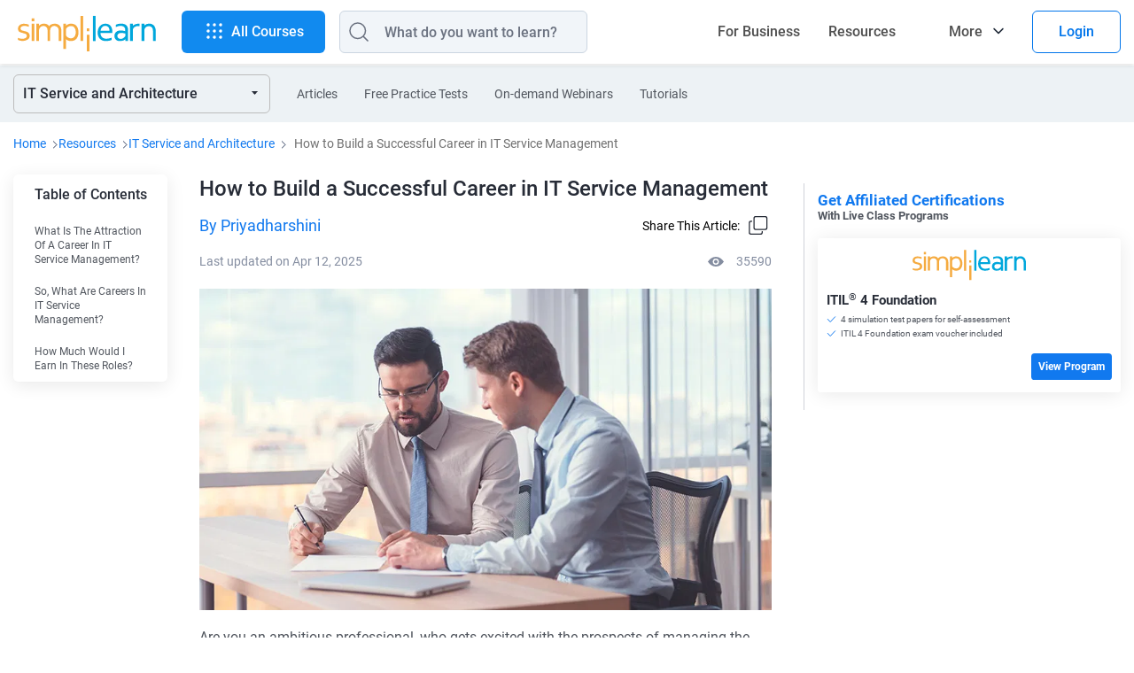

--- FILE ---
content_type: text/html
request_url: https://www.simplilearn.com/how-to-build-career-in-it-service-management-article
body_size: 113533
content:
<!DOCTYPE html><html xmlns="https://www.w3.org/1999/xhtml" dir="ltr" lang="en">
	<head>
	
	
	<!-- Global site tag (gtag.js) - Google Analytics 4 -->
    <script async src="https://www.googletagmanager.com/gtag/js?id=G-CG9EYRX7VL"></script>
    <script>
      window.dataLayer = window.dataLayer || [];
      function gtag(){dataLayer.push(arguments);}
      gtag('js', new Date());

      gtag('config', 'G-CG9EYRX7VL', {"site_speed_sample_rate":20,"transport_type":"beacon"});
      window.addEventListener('load', () => {
        var transport_type = 'xhr';
        if(typeof window.SLFunctions !== "undefined") {
          if(!window.SLFunctions.browser().isIE) {
            transport_type = 'beacon';
          }
        }
        var showGA4Logs = window.Config && window.Config.app && window.Config.app.printGaInConsole;

        if(showGA4Logs) {
          console.group('GA4 Configure');
          console.log('GA4 Transport Type', transport_type);
        }

        gtag('config', {
          'transport_type': "" + transport_type + "",
        });

        gtag('consent', 'default', {
          'ad_storage': "granted",
          'analytics_storage': "granted",
        });
        
        gtag('consent', 'default', {
          'ad_storage': "denied",
          'analytics_storage': "denied",
          'wait_for_update': 500,
          'region': ["GB","CH","AT","BE","BG","BQ","HR","CY","CZ","DK","EE","FI","FR","DE","GR","HU","IE","IT","LV","LT","LU","MT","NL","PL","PT","RO","MF","SK","SI","ES","SE"]
        });

        var commonEventData = {
          'page_type': window?.PAGE_TYPE ?? 'not set',
          'country': 'US',
        };
        var gaUserId = window?.user_params?.user_id;
        if (gaUserId) {
          commonEventData.user_id = gaUserId;
        }
        var pageLevelData = {"page_type":"FRS Article","product_name":"ITIL<sup>®</sup> 4 Foundation","product_id":1176,"product_category_id":2,"product_category":"IT Service and Architecture","frs_segment_id":17,"frs_segment_name":"IT Service and Architecture","frs_resource_type":"article","frs_resource_id":"5779e1af0ffe09aa668b4acb","frs_resource_updated_date":"2025-04-13T09:06:42","frs_resource_name":"How to Build a Successful Career in IT Service Management","frs_author_name":"Priyadharshini","frs_resource_views":35590,"product_sku_type":"course","product_type":""};
        pageLevelData = JSON.parse(JSON.stringify(pageLevelData));
        if(pageLevelData) {
          commonEventData = Object.assign(commonEventData, pageLevelData);
        }

        gtag('set', commonEventData);
        window.commonEventData = commonEventData;
        window.pageLevelData = pageLevelData;

        if(showGA4Logs) {
          console.groupEnd();
        }
      });
    </script>
	
        <meta http-equiv="Content-Type" content="text/html; charset=UTF-8" />
        <meta http-equiv="X-UA-Compatible" content="IE=edge" />
        <title>How to Build a Successful Career in IT Service Management</title>
        
        <link rel="dns-prefetch" href="https://stats.g.doubleclick.net/" />
        <link rel="dns-prefetch" href="https://www.google.com/" />
        <link rel="preconnect" href="https://js-agent.newrelic.com" />
        <link rel="preconnect" href="https://cdn.gumlet.com/" />
        
        <script type="text/javascript">
            var OneTrust = {
                geolocationResponse: {
                    countryCode: 'US'
                }
            };
            window.addEventListener("load", function() {
                var weDelay = window.CUSTOM_DELAY || window.pageLoadDelay || 0;
            if(!weDelay) {
                weDelay = (typeof PAGE_DELAY_CONFIG === "object" && !isNaN(PAGE_DELAY_CONFIG.we))?PAGE_DELAY_CONFIG.we:window.pageLoadDelay;
            }
                setTimeout(function() {
                    var scriptTag = document.createElement('script'); 
                    scriptTag.type = 'text/javascript';
                    scriptTag.async = true;
                    scriptTag.src = 'https://cdn.cookielaw.org/consent/969ace48-324e-44f4-8181-703a9c33f2f0/OtAutoBlock.js';
                    var scriptTag2 = document.createElement('script'); 
                    scriptTag2.type = 'text/javascript';
                    scriptTag2.async = true;
                    scriptTag2.setAttribute('data-domain-script', '969ace48-324e-44f4-8181-703a9c33f2f0');
                    scriptTag2.setAttribute('charset', 'UTF-8');
                    scriptTag2.src = 'https://cdn.cookielaw.org/scripttemplates/otSDKStub.js';
                    document.getElementsByTagName('head')[0].appendChild(scriptTag);
                    document.getElementsByTagName('head')[0].appendChild(scriptTag2);
                }, weDelay);
            });
        </script>
        <!-- OneTrust Cookies Consent Notice start for simplilearn.com -->
        
        <script type="text/javascript">
        function OptanonWrapper() { }
        </script>
        <!-- OneTrust Cookies Consent Notice end for simplilearn.com -->
        <script type="text/javascript">
  ;window.NREUM||(NREUM={});NREUM.init={distributed_tracing:{enabled:true},privacy:{cookies_enabled:true}};
  
  ;NREUM.loader_config={accountID:"2385653",trustKey:"2385653",agentID:"1688898368",licenseKey:"0d4c245767",applicationID:"351379365"};
  ;NREUM.info={beacon:"bam.nr-data.net",errorBeacon:"bam.nr-data.net",licenseKey:"0d4c245767",applicationID:"351379365",sa:1};
  ;/*! For license information please see nr-loader-spa-1.293.0.min.js.LICENSE.txt */
  (()=>{var e,t,r={8122:(e,t,r)=>{"use strict";r.d(t,{a:()=>i});var n=r(944);function i(e,t){try{if(!e||"object"!=typeof e)return(0,n.R)(3);if(!t||"object"!=typeof t)return(0,n.R)(4);const r=Object.create(Object.getPrototypeOf(t),Object.getOwnPropertyDescriptors(t)),o=0===Object.keys(r).length?e:r;for(let a in o)if(void 0!==e[a])try{if(null===e[a]){r[a]=null;continue}Array.isArray(e[a])&&Array.isArray(t[a])?r[a]=Array.from(new Set([...e[a],...t[a]])):"object"==typeof e[a]&&"object"==typeof t[a]?r[a]=i(e[a],t[a]):r[a]=e[a]}catch(e){r[a]||(0,n.R)(1,e)}return r}catch(e){(0,n.R)(2,e)}}},2555:(e,t,r)=>{"use strict";r.d(t,{D:()=>s,f:()=>a});var n=r(384),i=r(8122);const o={beacon:n.NT.beacon,errorBeacon:n.NT.errorBeacon,licenseKey:void 0,applicationID:void 0,sa:void 0,queueTime:void 0,applicationTime:void 0,ttGuid:void 0,user:void 0,account:void 0,product:void 0,extra:void 0,jsAttributes:{},userAttributes:void 0,atts:void 0,transactionName:void 0,tNamePlain:void 0};function a(e){try{return!!e.licenseKey&&!!e.errorBeacon&&!!e.applicationID}catch(e){return!1}}const s=e=>(0,i.a)(e,o)},9324:(e,t,r)=>{"use strict";r.d(t,{F3:()=>i,Xs:()=>o,Yq:()=>a,xv:()=>n});const n="1.293.0",i="PROD",o="CDN",a="^2.0.0-alpha.18"},6154:(e,t,r)=>{"use strict";r.d(t,{A4:()=>s,OF:()=>d,RI:()=>i,WN:()=>h,bv:()=>o,gm:()=>a,lR:()=>f,m:()=>u,mw:()=>c,sb:()=>l});var n=r(1863);const i="undefined"!=typeof window&&!!window.document,o="undefined"!=typeof WorkerGlobalScope&&("undefined"!=typeof self&&self instanceof WorkerGlobalScope&&self.navigator instanceof WorkerNavigator||"undefined"!=typeof globalThis&&globalThis instanceof WorkerGlobalScope&&globalThis.navigator instanceof WorkerNavigator),a=i?window:"undefined"!=typeof WorkerGlobalScope&&("undefined"!=typeof self&&self instanceof WorkerGlobalScope&&self||"undefined"!=typeof globalThis&&globalThis instanceof WorkerGlobalScope&&globalThis),s="complete"===a?.document?.readyState,c=Boolean("hidden"===a?.document?.visibilityState),u=""+a?.location,d=/iPad|iPhone|iPod/.test(a.navigator?.userAgent),l=d&&"undefined"==typeof SharedWorker,f=(()=>{const e=a.navigator?.userAgent?.match(/Firefox[/\s](\d+\.\d+)/);return Array.isArray(e)&&e.length>=2?+e[1]:0})(),h=Date.now()-(0,n.t)()},7295:(e,t,r)=>{"use strict";r.d(t,{Xv:()=>a,gX:()=>i,iW:()=>o});var n=[];function i(e){if(!e||o(e))return!1;if(0===n.length)return!0;for(var t=0;t<n.length;t++){var r=n[t];if("*"===r.hostname)return!1;if(s(r.hostname,e.hostname)&&c(r.pathname,e.pathname))return!1}return!0}function o(e){return void 0===e.hostname}function a(e){if(n=[],e&&e.length)for(var t=0;t<e.length;t++){let r=e[t];if(!r)continue;0===r.indexOf("http://")?r=r.substring(7):0===r.indexOf("https://")&&(r=r.substring(8));const i=r.indexOf("/");let o,a;i>0?(o=r.substring(0,i),a=r.substring(i)):(o=r,a="");let[s]=o.split(":");n.push({hostname:s,pathname:a})}}function s(e,t){return!(e.length>t.length)&&t.indexOf(e)===t.length-e.length}function c(e,t){return 0===e.indexOf("/")&&(e=e.substring(1)),0===t.indexOf("/")&&(t=t.substring(1)),""===e||e===t}},3241:(e,t,r)=>{"use strict";r.d(t,{W:()=>o});var n=r(6154);const i="newrelic";function o(e={}){try{n.gm.dispatchEvent(new CustomEvent(i,{detail:e}))}catch(e){}}},1687:(e,t,r)=>{"use strict";r.d(t,{Ak:()=>u,Ze:()=>f,x3:()=>d});var n=r(3241),i=r(7836),o=r(3606),a=r(860),s=r(2646);const c={};function u(e,t){const r={staged:!1,priority:a.P3[t]||0};l(e),c[e].get(t)||c[e].set(t,r)}function d(e,t){e&&c[e]&&(c[e].get(t)&&c[e].delete(t),p(e,t,!1),c[e].size&&h(e))}function l(e){if(!e)throw new Error("agentIdentifier required");c[e]||(c[e]=new Map)}function f(e="",t="feature",r=!1){if(l(e),!e||!c[e].get(t)||r)return p(e,t);c[e].get(t).staged=!0,h(e)}function h(e){const t=Array.from(c[e]);t.every((([e,t])=>t.staged))&&(t.sort(((e,t)=>e[1].priority-t[1].priority)),t.forEach((([t])=>{c[e].delete(t),p(e,t)})))}function p(e,t,r=!0){const a=e?i.ee.get(e):i.ee,c=o.i.handlers;if(!a.aborted&&a.backlog&&c){if((0,n.W)({agentIdentifier:e,type:"lifecycle",name:"drain",feature:t}),r){const e=a.backlog[t],r=c[t];if(r){for(let t=0;e&&t<e.length;++t)g(e[t],r);Object.entries(r).forEach((([e,t])=>{Object.values(t||{}).forEach((t=>{t[0]?.on&&t[0]?.context()instanceof s.y&&t[0].on(e,t[1])}))}))}}a.isolatedBacklog||delete c[t],a.backlog[t]=null,a.emit("drain-"+t,[])}}function g(e,t){var r=e[1];Object.values(t[r]||{}).forEach((t=>{var r=e[0];if(t[0]===r){var n=t[1],i=e[3],o=e[2];n.apply(i,o)}}))}},7836:(e,t,r)=>{"use strict";r.d(t,{P:()=>s,ee:()=>c});var n=r(384),i=r(8990),o=r(2646),a=r(5607);const s="nr@context:".concat(a.W),c=function e(t,r){var n={},a={},d={},l=!1;try{l=16===r.length&&u.initializedAgents?.[r]?.runtime.isolatedBacklog}catch(e){}var f={on:p,addEventListener:p,removeEventListener:function(e,t){var r=n[e];if(!r)return;for(var i=0;i<r.length;i++)r[i]===t&&r.splice(i,1)},emit:function(e,r,n,i,o){!1!==o&&(o=!0);if(c.aborted&&!i)return;t&&o&&t.emit(e,r,n);for(var s=h(n),u=g(e),d=u.length,l=0;l<d;l++)u[l].apply(s,r);var p=v()[a[e]];p&&p.push([f,e,r,s]);return s},get:m,listeners:g,context:h,buffer:function(e,t){const r=v();if(t=t||"feature",f.aborted)return;Object.entries(e||{}).forEach((([e,n])=>{a[n]=t,t in r||(r[t]=[])}))},abort:function(){f._aborted=!0,Object.keys(f.backlog).forEach((e=>{delete f.backlog[e]}))},isBuffering:function(e){return!!v()[a[e]]},debugId:r,backlog:l?{}:t&&"object"==typeof t.backlog?t.backlog:{},isolatedBacklog:l};return Object.defineProperty(f,"aborted",{get:()=>{let e=f._aborted||!1;return e||(t&&(e=t.aborted),e)}}),f;function h(e){return e&&e instanceof o.y?e:e?(0,i.I)(e,s,(()=>new o.y(s))):new o.y(s)}function p(e,t){n[e]=g(e).concat(t)}function g(e){return n[e]||[]}function m(t){return d[t]=d[t]||e(f,t)}function v(){return f.backlog}}(void 0,"globalEE"),u=(0,n.Zm)();u.ee||(u.ee=c)},2646:(e,t,r)=>{"use strict";r.d(t,{y:()=>n});class n{constructor(e){this.contextId=e}}},9908:(e,t,r)=>{"use strict";r.d(t,{d:()=>n,p:()=>i});var n=r(7836).ee.get("handle");function i(e,t,r,i,o){o?(o.buffer([e],i),o.emit(e,t,r)):(n.buffer([e],i),n.emit(e,t,r))}},3606:(e,t,r)=>{"use strict";r.d(t,{i:()=>o});var n=r(9908);o.on=a;var i=o.handlers={};function o(e,t,r,o){a(o||n.d,i,e,t,r)}function a(e,t,r,i,o){o||(o="feature"),e||(e=n.d);var a=t[o]=t[o]||{};(a[r]=a[r]||[]).push([e,i])}},3878:(e,t,r)=>{"use strict";function n(e,t){return{capture:e,passive:!1,signal:t}}function i(e,t,r=!1,i){window.addEventListener(e,t,n(r,i))}function o(e,t,r=!1,i){document.addEventListener(e,t,n(r,i))}r.d(t,{DD:()=>o,jT:()=>n,sp:()=>i})},5607:(e,t,r)=>{"use strict";r.d(t,{W:()=>n});const n=(0,r(9566).bz)()},9566:(e,t,r)=>{"use strict";r.d(t,{LA:()=>s,ZF:()=>c,bz:()=>a,el:()=>u});var n=r(6154);const i="xxxxxxxx-xxxx-4xxx-yxxx-xxxxxxxxxxxx";function o(e,t){return e?15&e[t]:16*Math.random()|0}function a(){const e=n.gm?.crypto||n.gm?.msCrypto;let t,r=0;return e&&e.getRandomValues&&(t=e.getRandomValues(new Uint8Array(30))),i.split("").map((e=>"x"===e?o(t,r++).toString(16):"y"===e?(3&o()|8).toString(16):e)).join("")}function s(e){const t=n.gm?.crypto||n.gm?.msCrypto;let r,i=0;t&&t.getRandomValues&&(r=t.getRandomValues(new Uint8Array(e)));const a=[];for(var s=0;s<e;s++)a.push(o(r,i++).toString(16));return a.join("")}function c(){return s(16)}function u(){return s(32)}},2614:(e,t,r)=>{"use strict";r.d(t,{BB:()=>a,H3:()=>n,g:()=>u,iL:()=>c,tS:()=>s,uh:()=>i,wk:()=>o});const n="NRBA",i="SESSION",o=144e5,a=18e5,s={STARTED:"session-started",PAUSE:"session-pause",RESET:"session-reset",RESUME:"session-resume",UPDATE:"session-update"},c={SAME_TAB:"same-tab",CROSS_TAB:"cross-tab"},u={OFF:0,FULL:1,ERROR:2}},1863:(e,t,r)=>{"use strict";function n(){return Math.floor(performance.now())}r.d(t,{t:()=>n})},7485:(e,t,r)=>{"use strict";r.d(t,{D:()=>i});var n=r(6154);function i(e){if(0===(e||"").indexOf("data:"))return{protocol:"data"};try{const t=new URL(e,location.href),r={port:t.port,hostname:t.hostname,pathname:t.pathname,search:t.search,protocol:t.protocol.slice(0,t.protocol.indexOf(":")),sameOrigin:t.protocol===n.gm?.location?.protocol&&t.host===n.gm?.location?.host};return r.port&&""!==r.port||("http:"===t.protocol&&(r.port="80"),"https:"===t.protocol&&(r.port="443")),r.pathname&&""!==r.pathname?r.pathname.startsWith("/")||(r.pathname="/".concat(r.pathname)):r.pathname="/",r}catch(e){return{}}}},944:(e,t,r)=>{"use strict";r.d(t,{R:()=>i});var n=r(3241);function i(e,t){"function"==typeof console.debug&&(console.debug("New Relic Warning: https://github.com/newrelic/newrelic-browser-agent/blob/main/docs/warning-codes.md#".concat(e),t),(0,n.W)({agentIdentifier:null,drained:null,type:"data",name:"warn",feature:"warn",data:{code:e,secondary:t}}))}},5701:(e,t,r)=>{"use strict";r.d(t,{B:()=>o,t:()=>a});var n=r(3241);const i=new Set,o={};function a(e,t){const r=t.agentIdentifier;o[r]??={},e&&"object"==typeof e&&(i.has(r)||(t.ee.emit("rumresp",[e]),o[r]=e,i.add(r),(0,n.W)({agentIdentifier:r,loaded:!0,drained:!0,type:"lifecycle",name:"load",feature:void 0,data:e})))}},8990:(e,t,r)=>{"use strict";r.d(t,{I:()=>i});var n=Object.prototype.hasOwnProperty;function i(e,t,r){if(n.call(e,t))return e[t];var i=r();if(Object.defineProperty&&Object.keys)try{return Object.defineProperty(e,t,{value:i,writable:!0,enumerable:!1}),i}catch(e){}return e[t]=i,i}},6389:(e,t,r)=>{"use strict";function n(e,t=500,r={}){const n=r?.leading||!1;let i;return(...r)=>{n&&void 0===i&&(e.apply(this,r),i=setTimeout((()=>{i=clearTimeout(i)}),t)),n||(clearTimeout(i),i=setTimeout((()=>{e.apply(this,r)}),t))}}function i(e){let t=!1;return(...r)=>{t||(t=!0,e.apply(this,r))}}r.d(t,{J:()=>i,s:()=>n})},3304:(e,t,r)=>{"use strict";r.d(t,{A:()=>o});var n=r(7836);const i=()=>{const e=new WeakSet;return(t,r)=>{if("object"==typeof r&&null!==r){if(e.has(r))return;e.add(r)}return r}};function o(e){try{return JSON.stringify(e,i())??""}catch(e){try{n.ee.emit("internal-error",[e])}catch(e){}return""}}},3496:(e,t,r)=>{"use strict";function n(e){return!e||!(!e.licenseKey||!e.applicationID)}function i(e,t){return!e||e.licenseKey===t.info.licenseKey&&e.applicationID===t.info.applicationID}r.d(t,{A:()=>i,I:()=>n})},5289:(e,t,r)=>{"use strict";r.d(t,{GG:()=>o,Qr:()=>s,sB:()=>a});var n=r(3878);function i(){return"undefined"==typeof document||"complete"===document.readyState}function o(e,t){if(i())return e();(0,n.sp)("load",e,t)}function a(e){if(i())return e();(0,n.DD)("DOMContentLoaded",e)}function s(e){if(i())return e();(0,n.sp)("popstate",e)}},384:(e,t,r)=>{"use strict";r.d(t,{NT:()=>o,US:()=>u,Zm:()=>a,bQ:()=>c,dV:()=>s,pV:()=>d});var n=r(6154),i=r(1863);const o={beacon:"bam.nr-data.net",errorBeacon:"bam.nr-data.net"};function a(){return n.gm.NREUM||(n.gm.NREUM={}),void 0===n.gm.newrelic&&(n.gm.newrelic=n.gm.NREUM),n.gm.NREUM}function s(){let e=a();return e.o||(e.o={ST:n.gm.setTimeout,SI:n.gm.setImmediate,CT:n.gm.clearTimeout,XHR:n.gm.XMLHttpRequest,REQ:n.gm.Request,EV:n.gm.Event,PR:n.gm.Promise,MO:n.gm.MutationObserver,FETCH:n.gm.fetch,WS:n.gm.WebSocket}),e}function c(e,t){let r=a();r.initializedAgents??={},t.initializedAt={ms:(0,i.t)(),date:new Date},r.initializedAgents[e]=t}function u(e,t){a()[e]=t}function d(){return function(){let e=a();const t=e.info||{};e.info={beacon:o.beacon,errorBeacon:o.errorBeacon,...t}}(),function(){let e=a();const t=e.init||{};e.init={...t}}(),s(),function(){let e=a();const t=e.loader_config||{};e.loader_config={...t}}(),a()}},2843:(e,t,r)=>{"use strict";r.d(t,{u:()=>i});var n=r(3878);function i(e,t=!1,r,i){(0,n.DD)("visibilitychange",(function(){if(t)return void("hidden"===document.visibilityState&&e());e(document.visibilityState)}),r,i)}},8139:(e,t,r)=>{"use strict";r.d(t,{u:()=>f});var n=r(7836),i=r(3434),o=r(8990),a=r(6154);const s={},c=a.gm.XMLHttpRequest,u="addEventListener",d="removeEventListener",l="nr@wrapped:".concat(n.P);function f(e){var t=function(e){return(e||n.ee).get("events")}(e);if(s[t.debugId]++)return t;s[t.debugId]=1;var r=(0,i.YM)(t,!0);function f(e){r.inPlace(e,[u,d],"-",p)}function p(e,t){return e[1]}return"getPrototypeOf"in Object&&(a.RI&&h(document,f),c&&h(c.prototype,f),h(a.gm,f)),t.on(u+"-start",(function(e,t){var n=e[1];if(null!==n&&("function"==typeof n||"object"==typeof n)){var i=(0,o.I)(n,l,(function(){var e={object:function(){if("function"!=typeof n.handleEvent)return;return n.handleEvent.apply(n,arguments)},function:n}[typeof n];return e?r(e,"fn-",null,e.name||"anonymous"):n}));this.wrapped=e[1]=i}})),t.on(d+"-start",(function(e){e[1]=this.wrapped||e[1]})),t}function h(e,t,...r){let n=e;for(;"object"==typeof n&&!Object.prototype.hasOwnProperty.call(n,u);)n=Object.getPrototypeOf(n);n&&t(n,...r)}},3434:(e,t,r)=>{"use strict";r.d(t,{Jt:()=>o,YM:()=>c});var n=r(7836),i=r(5607);const o="nr@original:".concat(i.W);var a=Object.prototype.hasOwnProperty,s=!1;function c(e,t){return e||(e=n.ee),r.inPlace=function(e,t,n,i,o){n||(n="");const a="-"===n.charAt(0);for(let s=0;s<t.length;s++){const c=t[s],u=e[c];d(u)||(e[c]=r(u,a?c+n:n,i,c,o))}},r.flag=o,r;function r(t,r,n,s,c){return d(t)?t:(r||(r=""),nrWrapper[o]=t,function(e,t,r){if(Object.defineProperty&&Object.keys)try{return Object.keys(e).forEach((function(r){Object.defineProperty(t,r,{get:function(){return e[r]},set:function(t){return e[r]=t,t}})})),t}catch(e){u([e],r)}for(var n in e)a.call(e,n)&&(t[n]=e[n])}(t,nrWrapper,e),nrWrapper);function nrWrapper(){var o,a,d,l;let f;try{a=this,o=[...arguments],d="function"==typeof n?n(o,a):n||{}}catch(t){u([t,"",[o,a,s],d],e)}i(r+"start",[o,a,s],d,c);const h=performance.now();let p=h;try{return l=t.apply(a,o),p=performance.now(),l}catch(e){throw p=performance.now(),i(r+"err",[o,a,e],d,c),f=e,f}finally{const e=p-h,t={duration:e,isLongTask:e>=50,methodName:s,thrownError:f};t.isLongTask&&i("long-task",[t],d,c),i(r+"end",[o,a,l,t],d,c)}}}function i(r,n,i,o){if(!s||t){var a=s;s=!0;try{e.emit(r,n,i,t,o)}catch(t){u([t,r,n,i],e)}s=a}}}function u(e,t){t||(t=n.ee);try{t.emit("internal-error",e)}catch(e){}}function d(e){return!(e&&"function"==typeof e&&e.apply&&!e[o])}},9300:(e,t,r)=>{"use strict";r.d(t,{T:()=>n});const n=r(860).K7.ajax},3333:(e,t,r)=>{"use strict";r.d(t,{$v:()=>u,TZ:()=>n,Zp:()=>i,kd:()=>c,mq:()=>s,nf:()=>a,qN:()=>o});const n=r(860).K7.genericEvents,i=["auxclick","click","copy","keydown","paste","scrollend"],o=["focus","blur"],a=4,s=1e3,c=["PageAction","UserAction","BrowserPerformance"],u={MARKS:"experimental.marks",MEASURES:"experimental.measures",RESOURCES:"experimental.resources"}},6774:(e,t,r)=>{"use strict";r.d(t,{T:()=>n});const n=r(860).K7.jserrors},993:(e,t,r)=>{"use strict";r.d(t,{A$:()=>o,ET:()=>a,TZ:()=>s,p_:()=>i});var n=r(860);const i={ERROR:"ERROR",WARN:"WARN",INFO:"INFO",DEBUG:"DEBUG",TRACE:"TRACE"},o={OFF:0,ERROR:1,WARN:2,INFO:3,DEBUG:4,TRACE:5},a="log",s=n.K7.logging},3785:(e,t,r)=>{"use strict";r.d(t,{R:()=>c,b:()=>u});var n=r(9908),i=r(1863),o=r(860),a=r(8154),s=r(993);function c(e,t,r={},c=s.p_.INFO,u,d=(0,i.t)()){(0,n.p)(a.xV,["API/logging/".concat(c.toLowerCase(),"/called")],void 0,o.K7.metrics,e),(0,n.p)(s.ET,[d,t,r,c,u],void 0,o.K7.logging,e)}function u(e){return"string"==typeof e&&Object.values(s.p_).some((t=>t===e.toUpperCase().trim()))}},8154:(e,t,r)=>{"use strict";r.d(t,{z_:()=>o,XG:()=>s,TZ:()=>n,rs:()=>i,xV:()=>a});r(6154),r(9566),r(384);const n=r(860).K7.metrics,i="sm",o="cm",a="storeSupportabilityMetrics",s="storeEventMetrics"},6630:(e,t,r)=>{"use strict";r.d(t,{T:()=>n});const n=r(860).K7.pageViewEvent},782:(e,t,r)=>{"use strict";r.d(t,{T:()=>n});const n=r(860).K7.pageViewTiming},6344:(e,t,r)=>{"use strict";r.d(t,{BB:()=>d,G4:()=>o,Qb:()=>l,TZ:()=>i,Ug:()=>a,_s:()=>s,bc:()=>u,yP:()=>c});var n=r(2614);const i=r(860).K7.sessionReplay,o={RECORD:"recordReplay",PAUSE:"pauseReplay",ERROR_DURING_REPLAY:"errorDuringReplay"},a=.12,s={DomContentLoaded:0,Load:1,FullSnapshot:2,IncrementalSnapshot:3,Meta:4,Custom:5},c={[n.g.ERROR]:15e3,[n.g.FULL]:3e5,[n.g.OFF]:0},u={RESET:{message:"Session was reset",sm:"Reset"},IMPORT:{message:"Recorder failed to import",sm:"Import"},TOO_MANY:{message:"429: Too Many Requests",sm:"Too-Many"},TOO_BIG:{message:"Payload was too large",sm:"Too-Big"},CROSS_TAB:{message:"Session Entity was set to OFF on another tab",sm:"Cross-Tab"},ENTITLEMENTS:{message:"Session Replay is not allowed and will not be started",sm:"Entitlement"}},d=5e3,l={API:"api"}},5270:(e,t,r)=>{"use strict";r.d(t,{Aw:()=>s,CT:()=>c,SR:()=>a,rF:()=>u});var n=r(384),i=r(7767),o=r(6154);function a(e){return!!(0,n.dV)().o.MO&&(0,i.V)(e)&&!0===e?.session_trace.enabled}function s(e){return!0===e?.session_replay.preload&&a(e)}function c(e,t){const r=t.correctAbsoluteTimestamp(e);return{originalTimestamp:e,correctedTimestamp:r,timestampDiff:e-r,originTime:o.WN,correctedOriginTime:t.correctedOriginTime,originTimeDiff:Math.floor(o.WN-t.correctedOriginTime)}}function u(e,t){try{if("string"==typeof t?.type){if("password"===t.type.toLowerCase())return"*".repeat(e?.length||0);if(void 0!==t?.dataset?.nrUnmask||t?.classList?.contains("nr-unmask"))return e}}catch(e){}return"string"==typeof e?e.replace(/[\S]/g,"*"):"*".repeat(e?.length||0)}},3738:(e,t,r)=>{"use strict";r.d(t,{He:()=>i,Kp:()=>s,Lc:()=>u,Rz:()=>d,TZ:()=>n,bD:()=>o,d3:()=>a,jx:()=>l,uP:()=>c});const n=r(860).K7.sessionTrace,i="bstResource",o="resource",a="-start",s="-end",c="fn"+a,u="fn"+s,d="pushState",l=1e3},3962:(e,t,r)=>{"use strict";r.d(t,{AM:()=>o,O2:()=>c,Qu:()=>u,TZ:()=>s,ih:()=>d,pP:()=>a,tC:()=>i});var n=r(860);const i=["click","keydown","submit","popstate"],o="api",a="initialPageLoad",s=n.K7.softNav,c={INITIAL_PAGE_LOAD:"",ROUTE_CHANGE:1,UNSPECIFIED:2},u={INTERACTION:1,AJAX:2,CUSTOM_END:3,CUSTOM_TRACER:4},d={IP:"in progress",FIN:"finished",CAN:"cancelled"}},7378:(e,t,r)=>{"use strict";r.d(t,{$p:()=>x,BR:()=>b,Kp:()=>R,L3:()=>y,Lc:()=>c,NC:()=>o,SG:()=>d,TZ:()=>i,U6:()=>p,UT:()=>m,d3:()=>w,dT:()=>f,e5:()=>A,gx:()=>v,l9:()=>l,oW:()=>h,op:()=>g,rw:()=>u,tH:()=>E,uP:()=>s,wW:()=>T,xq:()=>a});var n=r(384);const i=r(860).K7.spa,o=["click","submit","keypress","keydown","keyup","change"],a=999,s="fn-start",c="fn-end",u="cb-start",d="api-ixn-",l="remaining",f="interaction",h="spaNode",p="jsonpNode",g="fetch-start",m="fetch-done",v="fetch-body-",b="jsonp-end",y=(0,n.dV)().o.ST,w="-start",R="-end",x="-body",T="cb"+R,A="jsTime",E="fetch"},4234:(e,t,r)=>{"use strict";r.d(t,{W:()=>o});var n=r(7836),i=r(1687);class o{constructor(e,t){this.agentIdentifier=e,this.ee=n.ee.get(e),this.featureName=t,this.blocked=!1}deregisterDrain(){(0,i.x3)(this.agentIdentifier,this.featureName)}}},7767:(e,t,r)=>{"use strict";r.d(t,{V:()=>i});var n=r(6154);const i=e=>n.RI&&!0===e?.privacy.cookies_enabled},1741:(e,t,r)=>{"use strict";r.d(t,{W:()=>o});var n=r(944),i=r(4261);class o{#e(e,...t){if(this[e]!==o.prototype[e])return this[e](...t);(0,n.R)(35,e)}addPageAction(e,t){return this.#e(i.hG,e,t)}register(e){return this.#e(i.eY,e)}recordCustomEvent(e,t){return this.#e(i.fF,e,t)}setPageViewName(e,t){return this.#e(i.Fw,e,t)}setCustomAttribute(e,t,r){return this.#e(i.cD,e,t,r)}noticeError(e,t){return this.#e(i.o5,e,t)}setUserId(e){return this.#e(i.Dl,e)}setApplicationVersion(e){return this.#e(i.nb,e)}setErrorHandler(e){return this.#e(i.bt,e)}addRelease(e,t){return this.#e(i.k6,e,t)}log(e,t){return this.#e(i.$9,e,t)}start(){return this.#e(i.d3)}finished(e){return this.#e(i.BL,e)}recordReplay(){return this.#e(i.CH)}pauseReplay(){return this.#e(i.Tb)}addToTrace(e){return this.#e(i.U2,e)}setCurrentRouteName(e){return this.#e(i.PA,e)}interaction(){return this.#e(i.dT)}wrapLogger(e,t,r){return this.#e(i.Wb,e,t,r)}measure(e,t){return this.#e(i.V1,e,t)}}},4261:(e,t,r)=>{"use strict";r.d(t,{$9:()=>d,BL:()=>c,CH:()=>p,Dl:()=>R,Fw:()=>w,PA:()=>v,Pl:()=>n,Tb:()=>f,U2:()=>a,V1:()=>A,Wb:()=>T,bt:()=>y,cD:()=>b,d3:()=>x,dT:()=>u,eY:()=>g,fF:()=>h,hG:()=>o,hw:()=>i,k6:()=>s,nb:()=>m,o5:()=>l});const n="api-",i=n+"ixn-",o="addPageAction",a="addToTrace",s="addRelease",c="finished",u="interaction",d="log",l="noticeError",f="pauseReplay",h="recordCustomEvent",p="recordReplay",g="register",m="setApplicationVersion",v="setCurrentRouteName",b="setCustomAttribute",y="setErrorHandler",w="setPageViewName",R="setUserId",x="start",T="wrapLogger",A="measure"},5205:(e,t,r)=>{"use strict";r.d(t,{j:()=>S});var n=r(384),i=r(1741);var o=r(2555),a=r(3333);const s=e=>{if(!e||"string"!=typeof e)return!1;try{document.createDocumentFragment().querySelector(e)}catch{return!1}return!0};var c=r(2614),u=r(944),d=r(8122);const l="[data-nr-mask]",f=e=>(0,d.a)(e,(()=>{const e={feature_flags:[],experimental:{marks:!1,measures:!1,resources:!1},mask_selector:"*",block_selector:"[data-nr-block]",mask_input_options:{color:!1,date:!1,"datetime-local":!1,email:!1,month:!1,number:!1,range:!1,search:!1,tel:!1,text:!1,time:!1,url:!1,week:!1,textarea:!1,select:!1,password:!0}};return{ajax:{deny_list:void 0,block_internal:!0,enabled:!0,autoStart:!0},api:{allow_registered_children:!0,duplicate_registered_data:!1},distributed_tracing:{enabled:void 0,exclude_newrelic_header:void 0,cors_use_newrelic_header:void 0,cors_use_tracecontext_headers:void 0,allowed_origins:void 0},get feature_flags(){return e.feature_flags},set feature_flags(t){e.feature_flags=t},generic_events:{enabled:!0,autoStart:!0},harvest:{interval:30},jserrors:{enabled:!0,autoStart:!0},logging:{enabled:!0,autoStart:!0},metrics:{enabled:!0,autoStart:!0},obfuscate:void 0,page_action:{enabled:!0},page_view_event:{enabled:!0,autoStart:!0},page_view_timing:{enabled:!0,autoStart:!0},performance:{get capture_marks(){return e.feature_flags.includes(a.$v.MARKS)||e.experimental.marks},set capture_marks(t){e.experimental.marks=t},get capture_measures(){return e.feature_flags.includes(a.$v.MEASURES)||e.experimental.measures},set capture_measures(t){e.experimental.measures=t},capture_detail:!0,resources:{get enabled(){return e.feature_flags.includes(a.$v.RESOURCES)||e.experimental.resources},set enabled(t){e.experimental.resources=t},asset_types:[],first_party_domains:[],ignore_newrelic:!0}},privacy:{cookies_enabled:!0},proxy:{assets:void 0,beacon:void 0},session:{expiresMs:c.wk,inactiveMs:c.BB},session_replay:{autoStart:!0,enabled:!1,preload:!1,sampling_rate:10,error_sampling_rate:100,collect_fonts:!1,inline_images:!1,fix_stylesheets:!0,mask_all_inputs:!0,get mask_text_selector(){return e.mask_selector},set mask_text_selector(t){s(t)?e.mask_selector="".concat(t,",").concat(l):""===t||null===t?e.mask_selector=l:(0,u.R)(5,t)},get block_class(){return"nr-block"},get ignore_class(){return"nr-ignore"},get mask_text_class(){return"nr-mask"},get block_selector(){return e.block_selector},set block_selector(t){s(t)?e.block_selector+=",".concat(t):""!==t&&(0,u.R)(6,t)},get mask_input_options(){return e.mask_input_options},set mask_input_options(t){t&&"object"==typeof t?e.mask_input_options={...t,password:!0}:(0,u.R)(7,t)}},session_trace:{enabled:!0,autoStart:!0},soft_navigations:{enabled:!0,autoStart:!0},spa:{enabled:!0,autoStart:!0},ssl:void 0,user_actions:{enabled:!0,elementAttributes:["id","className","tagName","type"]}}})());var h=r(6154),p=r(9324);let g=0;const m={buildEnv:p.F3,distMethod:p.Xs,version:p.xv,originTime:h.WN},v={appMetadata:{},customTransaction:void 0,denyList:void 0,disabled:!1,entityManager:void 0,harvester:void 0,isolatedBacklog:!1,isRecording:!1,loaderType:void 0,maxBytes:3e4,obfuscator:void 0,onerror:void 0,ptid:void 0,releaseIds:{},session:void 0,timeKeeper:void 0,get harvestCount(){return++g}},b=e=>{const t=(0,d.a)(e,v),r=Object.keys(m).reduce(((e,t)=>(e[t]={value:m[t],writable:!1,configurable:!0,enumerable:!0},e)),{});return Object.defineProperties(t,r)};var y=r(5701);const w=e=>{const t=e.startsWith("http");e+="/",r.p=t?e:"https://"+e};var R=r(7836),x=r(3241);const T={accountID:void 0,trustKey:void 0,agentID:void 0,licenseKey:void 0,applicationID:void 0,xpid:void 0},A=e=>(0,d.a)(e,T),E=new Set;function S(e,t={},r,a){let{init:s,info:c,loader_config:u,runtime:d={},exposed:l=!0}=t;if(!c){const e=(0,n.pV)();s=e.init,c=e.info,u=e.loader_config}e.init=f(s||{}),e.loader_config=A(u||{}),c.jsAttributes??={},h.bv&&(c.jsAttributes.isWorker=!0),e.info=(0,o.D)(c);const p=e.init,g=[c.beacon,c.errorBeacon];E.has(e.agentIdentifier)||(p.proxy.assets&&(w(p.proxy.assets),g.push(p.proxy.assets)),p.proxy.beacon&&g.push(p.proxy.beacon),function(e){const t=(0,n.pV)();Object.getOwnPropertyNames(i.W.prototype).forEach((r=>{const n=i.W.prototype[r];if("function"!=typeof n||"constructor"===n)return;let o=t[r];e[r]&&!1!==e.exposed&&"micro-agent"!==e.runtime?.loaderType&&(t[r]=(...t)=>{const n=e[r](...t);return o?o(...t):n})}))}(e),(0,n.US)("activatedFeatures",y.B),e.runSoftNavOverSpa&&=!0===p.soft_navigations.enabled&&p.feature_flags.includes("soft_nav")),d.denyList=[...p.ajax.deny_list||[],...p.ajax.block_internal?g:[]],d.ptid=e.agentIdentifier,d.loaderType=r,e.runtime=b(d),E.has(e.agentIdentifier)||(e.ee=R.ee.get(e.agentIdentifier),e.exposed=l,(0,x.W)({agentIdentifier:e.agentIdentifier,drained:!!y.B?.[e.agentIdentifier],type:"lifecycle",name:"initialize",feature:void 0,data:e.config})),E.add(e.agentIdentifier)}},8374:(e,t,r)=>{r.nc=(()=>{try{return document?.currentScript?.nonce}catch(e){}return""})()},860:(e,t,r)=>{"use strict";r.d(t,{$J:()=>d,K7:()=>c,P3:()=>u,XX:()=>i,Yy:()=>s,df:()=>o,qY:()=>n,v4:()=>a});const n="events",i="jserrors",o="browser/blobs",a="rum",s="browser/logs",c={ajax:"ajax",genericEvents:"generic_events",jserrors:i,logging:"logging",metrics:"metrics",pageAction:"page_action",pageViewEvent:"page_view_event",pageViewTiming:"page_view_timing",sessionReplay:"session_replay",sessionTrace:"session_trace",softNav:"soft_navigations",spa:"spa"},u={[c.pageViewEvent]:1,[c.pageViewTiming]:2,[c.metrics]:3,[c.jserrors]:4,[c.spa]:5,[c.ajax]:6,[c.sessionTrace]:7,[c.softNav]:8,[c.sessionReplay]:9,[c.logging]:10,[c.genericEvents]:11},d={[c.pageViewEvent]:a,[c.pageViewTiming]:n,[c.ajax]:n,[c.spa]:n,[c.softNav]:n,[c.metrics]:i,[c.jserrors]:i,[c.sessionTrace]:o,[c.sessionReplay]:o,[c.logging]:s,[c.genericEvents]:"ins"}}},n={};function i(e){var t=n[e];if(void 0!==t)return t.exports;var o=n[e]={exports:{}};return r[e](o,o.exports,i),o.exports}i.m=r,i.d=(e,t)=>{for(var r in t)i.o(t,r)&&!i.o(e,r)&&Object.defineProperty(e,r,{enumerable:!0,get:t[r]})},i.f={},i.e=e=>Promise.all(Object.keys(i.f).reduce(((t,r)=>(i.f[r](e,t),t)),[])),i.u=e=>({212:"nr-spa-compressor",249:"nr-spa-recorder",478:"nr-spa"}[e]+"-1.293.0.min.js"),i.o=(e,t)=>Object.prototype.hasOwnProperty.call(e,t),e={},t="NRBA-1.293.0.PROD:",i.l=(r,n,o,a)=>{if(e[r])e[r].push(n);else{var s,c;if(void 0!==o)for(var u=document.getElementsByTagName("script"),d=0;d<u.length;d++){var l=u[d];if(l.getAttribute("src")==r||l.getAttribute("data-webpack")==t+o){s=l;break}}if(!s){c=!0;var f={478:"sha512-cEmCt/vG1anp3Npyuxwqcxqvx31FELkFrcLe6DJfvgis9d0YgKwX9/w90OQeoxYwWm4WLTxEpgIMR26NRroZwg==",249:"sha512-Wf8L4Tf/x6L4EHJaY6phnsZAgR7A/do7bPghfQXmosP4aSTn964TgjYKN+kdwsU9grVvyppZ4a3hCAX2HE05OA==",212:"sha512-Q/Dh/Hp0TZ2E9Rgmfnw7GzPv//tf9F0XdDVdzRHO7/6DZI/XD0X4mguKk9zdQ/7xEbFvtWaUHJtYL0itkZBkGg=="};(s=document.createElement("script")).charset="utf-8",s.timeout=120,i.nc&&s.setAttribute("nonce",i.nc),s.setAttribute("data-webpack",t+o),s.src=r,0!==s.src.indexOf(window.location.origin+"/")&&(s.crossOrigin="anonymous"),f[a]&&(s.integrity=f[a])}e[r]=[n];var h=(t,n)=>{s.onerror=s.onload=null,clearTimeout(p);var i=e[r];if(delete e[r],s.parentNode&&s.parentNode.removeChild(s),i&&i.forEach((e=>e(n))),t)return t(n)},p=setTimeout(h.bind(null,void 0,{type:"timeout",target:s}),12e4);s.onerror=h.bind(null,s.onerror),s.onload=h.bind(null,s.onload),c&&document.head.appendChild(s)}},i.r=e=>{"undefined"!=typeof Symbol&&Symbol.toStringTag&&Object.defineProperty(e,Symbol.toStringTag,{value:"Module"}),Object.defineProperty(e,"__esModule",{value:!0})},i.p="https://js-agent.newrelic.com/",(()=>{var e={38:0,788:0};i.f.j=(t,r)=>{var n=i.o(e,t)?e[t]:void 0;if(0!==n)if(n)r.push(n[2]);else{var o=new Promise(((r,i)=>n=e[t]=[r,i]));r.push(n[2]=o);var a=i.p+i.u(t),s=new Error;i.l(a,(r=>{if(i.o(e,t)&&(0!==(n=e[t])&&(e[t]=void 0),n)){var o=r&&("load"===r.type?"missing":r.type),a=r&&r.target&&r.target.src;s.message="Loading chunk "+t+" failed.\n("+o+": "+a+")",s.name="ChunkLoadError",s.type=o,s.request=a,n[1](s)}}),"chunk-"+t,t)}};var t=(t,r)=>{var n,o,[a,s,c]=r,u=0;if(a.some((t=>0!==e[t]))){for(n in s)i.o(s,n)&&(i.m[n]=s[n]);if(c)c(i)}for(t&&t(r);u<a.length;u++)o=a[u],i.o(e,o)&&e[o]&&e[o][0](),e[o]=0},r=self["webpackChunk:NRBA-1.293.0.PROD"]=self["webpackChunk:NRBA-1.293.0.PROD"]||[];r.forEach(t.bind(null,0)),r.push=t.bind(null,r.push.bind(r))})(),(()=>{"use strict";i(8374);var e=i(9566),t=i(1741);class r extends t.W{agentIdentifier=(0,e.LA)(16)}var n=i(860);const o=Object.values(n.K7);var a=i(5205);var s=i(9908),c=i(1863),u=i(4261),d=i(3241),l=i(944),f=i(5701),h=i(8154);function p(e,t,i,o){const a=o||i;!a||a[e]&&a[e]!==r.prototype[e]||(a[e]=function(){(0,s.p)(h.xV,["API/"+e+"/called"],void 0,n.K7.metrics,i.ee),(0,d.W)({agentIdentifier:i.agentIdentifier,drained:!!f.B?.[i.agentIdentifier],type:"data",name:"api",feature:u.Pl+e,data:{}});try{return t.apply(this,arguments)}catch(e){(0,l.R)(23,e)}})}function g(e,t,r,n,i){const o=e.info;null===r?delete o.jsAttributes[t]:o.jsAttributes[t]=r,(i||null===r)&&(0,s.p)(u.Pl+n,[(0,c.t)(),t,r],void 0,"session",e.ee)}var m=i(1687),v=i(4234),b=i(5289),y=i(6154),w=i(5270),R=i(7767),x=i(6389);class T extends v.W{constructor(e,t){super(e.agentIdentifier,t),this.abortHandler=void 0,this.featAggregate=void 0,this.onAggregateImported=void 0,this.deferred=Promise.resolve(),!1===e.init[this.featureName].autoStart?this.deferred=new Promise(((t,r)=>{this.ee.on("manual-start-all",(0,x.J)((()=>{(0,m.Ak)(e.agentIdentifier,this.featureName),t()})))})):(0,m.Ak)(e.agentIdentifier,t)}importAggregator(e,t,r={}){if(this.featAggregate)return;let o;this.onAggregateImported=new Promise((e=>{o=e}));const a=async()=>{let a;await this.deferred;try{if((0,R.V)(e.init)){const{setupAgentSession:t}=await i.e(478).then(i.bind(i,6526));a=t(e)}}catch(e){(0,l.R)(20,e),this.ee.emit("internal-error",[e]),this.featureName===n.K7.sessionReplay&&this.abortHandler?.()}try{if(!this.#t(this.featureName,a,e.init))return(0,m.Ze)(this.agentIdentifier,this.featureName),void o(!1);const{Aggregate:n}=await t();this.featAggregate=new n(e,r),e.runtime.harvester.initializedAggregates.push(this.featAggregate),o(!0)}catch(e){(0,l.R)(34,e),this.abortHandler?.(),(0,m.Ze)(this.agentIdentifier,this.featureName,!0),o(!1),this.ee&&this.ee.abort()}};y.RI?(0,b.GG)((()=>a()),!0):a()}#t(e,t,r){switch(e){case n.K7.sessionReplay:return(0,w.SR)(r)&&!!t;case n.K7.sessionTrace:return!!t;default:return!0}}}var A=i(6630),E=i(2614);class S extends T{static featureName=A.T;constructor(e){var t;super(e,A.T),this.setupInspectionEvents(e.agentIdentifier),t=e,p(u.Fw,(function(e,r){"string"==typeof e&&("/"!==e.charAt(0)&&(e="/"+e),t.runtime.customTransaction=(r||"http://custom.transaction")+e,(0,s.p)(u.Pl+u.Fw,[(0,c.t)()],void 0,void 0,t.ee))}),t),this.ee.on("api-send-rum",((e,t)=>(0,s.p)("send-rum",[e,t],void 0,this.featureName,this.ee))),this.importAggregator(e,(()=>i.e(478).then(i.bind(i,1983))))}setupInspectionEvents(e){const t=(t,r)=>{t&&(0,d.W)({agentIdentifier:e,timeStamp:t.timeStamp,loaded:"complete"===t.target.readyState,type:"window",name:r,data:t.target.location+""})};(0,b.sB)((e=>{t(e,"DOMContentLoaded")})),(0,b.GG)((e=>{t(e,"load")})),(0,b.Qr)((e=>{t(e,"navigate")})),this.ee.on(E.tS.UPDATE,((t,r)=>{(0,d.W)({agentIdentifier:e,type:"lifecycle",name:"session",data:r})}))}}var _=i(384);var N=i(2843),O=i(3878),I=i(782);class P extends T{static featureName=I.T;constructor(e){super(e,I.T),y.RI&&((0,N.u)((()=>(0,s.p)("docHidden",[(0,c.t)()],void 0,I.T,this.ee)),!0),(0,O.sp)("pagehide",(()=>(0,s.p)("winPagehide",[(0,c.t)()],void 0,I.T,this.ee))),this.importAggregator(e,(()=>i.e(478).then(i.bind(i,9917)))))}}class j extends T{static featureName=h.TZ;constructor(e){super(e,h.TZ),y.RI&&document.addEventListener("securitypolicyviolation",(e=>{(0,s.p)(h.xV,["Generic/CSPViolation/Detected"],void 0,this.featureName,this.ee)})),this.importAggregator(e,(()=>i.e(478).then(i.bind(i,8351))))}}var k=i(6774),C=i(3304);class L{constructor(e,t,r,n,i){this.name="UncaughtError",this.message="string"==typeof e?e:(0,C.A)(e),this.sourceURL=t,this.line=r,this.column=n,this.__newrelic=i}}function M(e){return K(e)?e:new L(void 0!==e?.message?e.message:e,e?.filename||e?.sourceURL,e?.lineno||e?.line,e?.colno||e?.col,e?.__newrelic)}function H(e){const t="Unhandled Promise Rejection: ";if(!e?.reason)return;if(K(e.reason)){try{e.reason.message.startsWith(t)||(e.reason.message=t+e.reason.message)}catch(e){}return M(e.reason)}const r=M(e.reason);return(r.message||"").startsWith(t)||(r.message=t+r.message),r}function D(e){if(e.error instanceof SyntaxError&&!/:\d+$/.test(e.error.stack?.trim())){const t=new L(e.message,e.filename,e.lineno,e.colno,e.error.__newrelic);return t.name=SyntaxError.name,t}return K(e.error)?e.error:M(e)}function K(e){return e instanceof Error&&!!e.stack}function U(e,t,r,i,o=(0,c.t)()){"string"==typeof e&&(e=new Error(e)),(0,s.p)("err",[e,o,!1,t,r.runtime.isRecording,void 0,i],void 0,n.K7.jserrors,r.ee)}var F=i(3496),W=i(993),B=i(3785);function G(e,{customAttributes:t={},level:r=W.p_.INFO}={},n,i,o=(0,c.t)()){(0,B.R)(n.ee,e,t,r,i,o)}function V(e,t,r,i,o=(0,c.t)()){(0,s.p)(u.Pl+u.hG,[o,e,t,i],void 0,n.K7.genericEvents,r.ee)}function z(e){p(u.eY,(function(t){return function(e,t){const r={};let i,o;(0,l.R)(54,"newrelic.register"),e.init.api.allow_registered_children||(i=()=>(0,l.R)(55));t&&(0,F.I)(t)||(i=()=>(0,l.R)(48,t));const a={addPageAction:(n,i={})=>{u(V,[n,{...r,...i},e],t)},log:(n,i={})=>{u(G,[n,{...i,customAttributes:{...r,...i.customAttributes||{}}},e],t)},noticeError:(n,i={})=>{u(U,[n,{...r,...i},e],t)},setApplicationVersion:e=>{r["application.version"]=e},setCustomAttribute:(e,t)=>{r[e]=t},setUserId:e=>{r["enduser.id"]=e},metadata:{customAttributes:r,target:t,get connected(){return o||Promise.reject(new Error("Failed to connect"))}}};i?i():o=new Promise(((n,i)=>{try{const o=e.runtime?.entityManager;let s=!!o?.get().entityGuid,c=o?.getEntityGuidFor(t.licenseKey,t.applicationID),u=!!c;if(s&&u)t.entityGuid=c,n(a);else{const d=setTimeout((()=>i(new Error("Failed to connect - Timeout"))),15e3);function l(r){(0,F.A)(r,e)?s||=!0:t.licenseKey===r.licenseKey&&t.applicationID===r.applicationID&&(u=!0,t.entityGuid=r.entityGuid),s&&u&&(clearTimeout(d),e.ee.removeEventListener("entity-added",l),n(a))}e.ee.emit("api-send-rum",[r,t]),e.ee.on("entity-added",l)}}catch(f){i(f)}}));const u=async(t,r,a)=>{if(i)return i();const u=(0,c.t)();(0,s.p)(h.xV,["API/register/".concat(t.name,"/called")],void 0,n.K7.metrics,e.ee);try{await o;const n=e.init.api.duplicate_registered_data;(!0===n||Array.isArray(n)&&n.includes(a.entityGuid))&&t(...r,void 0,u),t(...r,a.entityGuid,u)}catch(e){(0,l.R)(50,e)}};return a}(e,t)}),e)}class Z extends T{static featureName=k.T;constructor(e){var t;super(e,k.T),t=e,p(u.o5,((e,r)=>U(e,r,t)),t),function(e){p(u.bt,(function(t){e.runtime.onerror=t}),e)}(e),function(e){let t=0;p(u.k6,(function(e,r){++t>10||(this.runtime.releaseIds[e.slice(-200)]=(""+r).slice(-200))}),e)}(e),z(e);try{this.removeOnAbort=new AbortController}catch(e){}this.ee.on("internal-error",((t,r)=>{this.abortHandler&&(0,s.p)("ierr",[M(t),(0,c.t)(),!0,{},e.runtime.isRecording,r],void 0,this.featureName,this.ee)})),y.gm.addEventListener("unhandledrejection",(t=>{this.abortHandler&&(0,s.p)("err",[H(t),(0,c.t)(),!1,{unhandledPromiseRejection:1},e.runtime.isRecording],void 0,this.featureName,this.ee)}),(0,O.jT)(!1,this.removeOnAbort?.signal)),y.gm.addEventListener("error",(t=>{this.abortHandler&&(0,s.p)("err",[D(t),(0,c.t)(),!1,{},e.runtime.isRecording],void 0,this.featureName,this.ee)}),(0,O.jT)(!1,this.removeOnAbort?.signal)),this.abortHandler=this.#r,this.importAggregator(e,(()=>i.e(478).then(i.bind(i,5928))))}#r(){this.removeOnAbort?.abort(),this.abortHandler=void 0}}var q=i(8990);let X=1;function Y(e){const t=typeof e;return!e||"object"!==t&&"function"!==t?-1:e===y.gm?0:(0,q.I)(e,"nr@id",(function(){return X++}))}function J(e){if("string"==typeof e&&e.length)return e.length;if("object"==typeof e){if("undefined"!=typeof ArrayBuffer&&e instanceof ArrayBuffer&&e.byteLength)return e.byteLength;if("undefined"!=typeof Blob&&e instanceof Blob&&e.size)return e.size;if(!("undefined"!=typeof FormData&&e instanceof FormData))try{return(0,C.A)(e).length}catch(e){return}}}var Q=i(8139),ee=i(7836),te=i(3434);const re={},ne=["open","send"];function ie(e){var t=e||ee.ee;const r=function(e){return(e||ee.ee).get("xhr")}(t);if(void 0===y.gm.XMLHttpRequest)return r;if(re[r.debugId]++)return r;re[r.debugId]=1,(0,Q.u)(t);var n=(0,te.YM)(r),i=y.gm.XMLHttpRequest,o=y.gm.MutationObserver,a=y.gm.Promise,s=y.gm.setInterval,c="readystatechange",u=["onload","onerror","onabort","onloadstart","onloadend","onprogress","ontimeout"],d=[],f=y.gm.XMLHttpRequest=function(e){const t=new i(e),o=r.context(t);try{r.emit("new-xhr",[t],o),t.addEventListener(c,(a=o,function(){var e=this;e.readyState>3&&!a.resolved&&(a.resolved=!0,r.emit("xhr-resolved",[],e)),n.inPlace(e,u,"fn-",b)}),(0,O.jT)(!1))}catch(e){(0,l.R)(15,e);try{r.emit("internal-error",[e])}catch(e){}}var a;return t};function h(e,t){n.inPlace(t,["onreadystatechange"],"fn-",b)}if(function(e,t){for(var r in e)t[r]=e[r]}(i,f),f.prototype=i.prototype,n.inPlace(f.prototype,ne,"-xhr-",b),r.on("send-xhr-start",(function(e,t){h(e,t),function(e){d.push(e),o&&(p?p.then(v):s?s(v):(g=-g,m.data=g))}(t)})),r.on("open-xhr-start",h),o){var p=a&&a.resolve();if(!s&&!a){var g=1,m=document.createTextNode(g);new o(v).observe(m,{characterData:!0})}}else t.on("fn-end",(function(e){e[0]&&e[0].type===c||v()}));function v(){for(var e=0;e<d.length;e++)h(0,d[e]);d.length&&(d=[])}function b(e,t){return t}return r}var oe="fetch-",ae=oe+"body-",se=["arrayBuffer","blob","json","text","formData"],ce=y.gm.Request,ue=y.gm.Response,de="prototype";const le={};function fe(e){const t=function(e){return(e||ee.ee).get("fetch")}(e);if(!(ce&&ue&&y.gm.fetch))return t;if(le[t.debugId]++)return t;function r(e,r,n){var i=e[r];"function"==typeof i&&(e[r]=function(){var e,r=[...arguments],o={};t.emit(n+"before-start",[r],o),o[ee.P]&&o[ee.P].dt&&(e=o[ee.P].dt);var a=i.apply(this,r);return t.emit(n+"start",[r,e],a),a.then((function(e){return t.emit(n+"end",[null,e],a),e}),(function(e){throw t.emit(n+"end",[e],a),e}))})}return le[t.debugId]=1,se.forEach((e=>{r(ce[de],e,ae),r(ue[de],e,ae)})),r(y.gm,"fetch",oe),t.on(oe+"end",(function(e,r){var n=this;if(r){var i=r.headers.get("content-length");null!==i&&(n.rxSize=i),t.emit(oe+"done",[null,r],n)}else t.emit(oe+"done",[e],n)})),t}var he=i(7485);class pe{constructor(e){this.agentRef=e}generateTracePayload(t){const r=this.agentRef.loader_config;if(!this.shouldGenerateTrace(t)||!r)return null;var n=(r.accountID||"").toString()||null,i=(r.agentID||"").toString()||null,o=(r.trustKey||"").toString()||null;if(!n||!i)return null;var a=(0,e.ZF)(),s=(0,e.el)(),c=Date.now(),u={spanId:a,traceId:s,timestamp:c};return(t.sameOrigin||this.isAllowedOrigin(t)&&this.useTraceContextHeadersForCors())&&(u.traceContextParentHeader=this.generateTraceContextParentHeader(a,s),u.traceContextStateHeader=this.generateTraceContextStateHeader(a,c,n,i,o)),(t.sameOrigin&&!this.excludeNewrelicHeader()||!t.sameOrigin&&this.isAllowedOrigin(t)&&this.useNewrelicHeaderForCors())&&(u.newrelicHeader=this.generateTraceHeader(a,s,c,n,i,o)),u}generateTraceContextParentHeader(e,t){return"00-"+t+"-"+e+"-01"}generateTraceContextStateHeader(e,t,r,n,i){return i+"@nr=0-1-"+r+"-"+n+"-"+e+"----"+t}generateTraceHeader(e,t,r,n,i,o){if(!("function"==typeof y.gm?.btoa))return null;var a={v:[0,1],d:{ty:"Browser",ac:n,ap:i,id:e,tr:t,ti:r}};return o&&n!==o&&(a.d.tk=o),btoa((0,C.A)(a))}shouldGenerateTrace(e){return this.agentRef.init?.distributed_tracing?.enabled&&this.isAllowedOrigin(e)}isAllowedOrigin(e){var t=!1;const r=this.agentRef.init?.distributed_tracing;if(e.sameOrigin)t=!0;else if(r?.allowed_origins instanceof Array)for(var n=0;n<r.allowed_origins.length;n++){var i=(0,he.D)(r.allowed_origins[n]);if(e.hostname===i.hostname&&e.protocol===i.protocol&&e.port===i.port){t=!0;break}}return t}excludeNewrelicHeader(){var e=this.agentRef.init?.distributed_tracing;return!!e&&!!e.exclude_newrelic_header}useNewrelicHeaderForCors(){var e=this.agentRef.init?.distributed_tracing;return!!e&&!1!==e.cors_use_newrelic_header}useTraceContextHeadersForCors(){var e=this.agentRef.init?.distributed_tracing;return!!e&&!!e.cors_use_tracecontext_headers}}var ge=i(9300),me=i(7295),ve=["load","error","abort","timeout"],be=ve.length,ye=(0,_.dV)().o.REQ,we=(0,_.dV)().o.XHR;const Re="X-NewRelic-App-Data";class xe extends T{static featureName=ge.T;constructor(e){super(e,ge.T),this.dt=new pe(e),this.handler=(e,t,r,n)=>(0,s.p)(e,t,r,n,this.ee);try{const e={xmlhttprequest:"xhr",fetch:"fetch",beacon:"beacon"};y.gm?.performance?.getEntriesByType("resource").forEach((t=>{if(t.initiatorType in e&&0!==t.responseStatus){const r={status:t.responseStatus},i={rxSize:t.transferSize,duration:Math.floor(t.duration),cbTime:0};Te(r,t.name),this.handler("xhr",[r,i,t.startTime,t.responseEnd,e[t.initiatorType]],void 0,n.K7.ajax)}}))}catch(e){}fe(this.ee),ie(this.ee),function(e,t,r,i){function o(e){var t=this;t.totalCbs=0,t.called=0,t.cbTime=0,t.end=A,t.ended=!1,t.xhrGuids={},t.lastSize=null,t.loadCaptureCalled=!1,t.params=this.params||{},t.metrics=this.metrics||{},e.addEventListener("load",(function(r){E(t,e)}),(0,O.jT)(!1)),y.lR||e.addEventListener("progress",(function(e){t.lastSize=e.loaded}),(0,O.jT)(!1))}function a(e){this.params={method:e[0]},Te(this,e[1]),this.metrics={}}function u(t,r){e.loader_config.xpid&&this.sameOrigin&&r.setRequestHeader("X-NewRelic-ID",e.loader_config.xpid);var n=i.generateTracePayload(this.parsedOrigin);if(n){var o=!1;n.newrelicHeader&&(r.setRequestHeader("newrelic",n.newrelicHeader),o=!0),n.traceContextParentHeader&&(r.setRequestHeader("traceparent",n.traceContextParentHeader),n.traceContextStateHeader&&r.setRequestHeader("tracestate",n.traceContextStateHeader),o=!0),o&&(this.dt=n)}}function d(e,r){var n=this.metrics,i=e[0],o=this;if(n&&i){var a=J(i);a&&(n.txSize=a)}this.startTime=(0,c.t)(),this.body=i,this.listener=function(e){try{"abort"!==e.type||o.loadCaptureCalled||(o.params.aborted=!0),("load"!==e.type||o.called===o.totalCbs&&(o.onloadCalled||"function"!=typeof r.onload)&&"function"==typeof o.end)&&o.end(r)}catch(e){try{t.emit("internal-error",[e])}catch(e){}}};for(var s=0;s<be;s++)r.addEventListener(ve[s],this.listener,(0,O.jT)(!1))}function l(e,t,r){this.cbTime+=e,t?this.onloadCalled=!0:this.called+=1,this.called!==this.totalCbs||!this.onloadCalled&&"function"==typeof r.onload||"function"!=typeof this.end||this.end(r)}function f(e,t){var r=""+Y(e)+!!t;this.xhrGuids&&!this.xhrGuids[r]&&(this.xhrGuids[r]=!0,this.totalCbs+=1)}function p(e,t){var r=""+Y(e)+!!t;this.xhrGuids&&this.xhrGuids[r]&&(delete this.xhrGuids[r],this.totalCbs-=1)}function g(){this.endTime=(0,c.t)()}function m(e,r){r instanceof we&&"load"===e[0]&&t.emit("xhr-load-added",[e[1],e[2]],r)}function v(e,r){r instanceof we&&"load"===e[0]&&t.emit("xhr-load-removed",[e[1],e[2]],r)}function b(e,t,r){t instanceof we&&("onload"===r&&(this.onload=!0),("load"===(e[0]&&e[0].type)||this.onload)&&(this.xhrCbStart=(0,c.t)()))}function w(e,r){this.xhrCbStart&&t.emit("xhr-cb-time",[(0,c.t)()-this.xhrCbStart,this.onload,r],r)}function R(e){var t,r=e[1]||{};if("string"==typeof e[0]?0===(t=e[0]).length&&y.RI&&(t=""+y.gm.location.href):e[0]&&e[0].url?t=e[0].url:y.gm?.URL&&e[0]&&e[0]instanceof URL?t=e[0].href:"function"==typeof e[0].toString&&(t=e[0].toString()),"string"==typeof t&&0!==t.length){t&&(this.parsedOrigin=(0,he.D)(t),this.sameOrigin=this.parsedOrigin.sameOrigin);var n=i.generateTracePayload(this.parsedOrigin);if(n&&(n.newrelicHeader||n.traceContextParentHeader))if(e[0]&&e[0].headers)s(e[0].headers,n)&&(this.dt=n);else{var o={};for(var a in r)o[a]=r[a];o.headers=new Headers(r.headers||{}),s(o.headers,n)&&(this.dt=n),e.length>1?e[1]=o:e.push(o)}}function s(e,t){var r=!1;return t.newrelicHeader&&(e.set("newrelic",t.newrelicHeader),r=!0),t.traceContextParentHeader&&(e.set("traceparent",t.traceContextParentHeader),t.traceContextStateHeader&&e.set("tracestate",t.traceContextStateHeader),r=!0),r}}function x(e,t){this.params={},this.metrics={},this.startTime=(0,c.t)(),this.dt=t,e.length>=1&&(this.target=e[0]),e.length>=2&&(this.opts=e[1]);var r,n=this.opts||{},i=this.target;"string"==typeof i?r=i:"object"==typeof i&&i instanceof ye?r=i.url:y.gm?.URL&&"object"==typeof i&&i instanceof URL&&(r=i.href),Te(this,r);var o=(""+(i&&i instanceof ye&&i.method||n.method||"GET")).toUpperCase();this.params.method=o,this.body=n.body,this.txSize=J(n.body)||0}function T(e,t){if(this.endTime=(0,c.t)(),this.params||(this.params={}),(0,me.iW)(this.params))return;let i;this.params.status=t?t.status:0,"string"==typeof this.rxSize&&this.rxSize.length>0&&(i=+this.rxSize);const o={txSize:this.txSize,rxSize:i,duration:(0,c.t)()-this.startTime};r("xhr",[this.params,o,this.startTime,this.endTime,"fetch"],this,n.K7.ajax)}function A(e){const t=this.params,i=this.metrics;if(!this.ended){this.ended=!0;for(let t=0;t<be;t++)e.removeEventListener(ve[t],this.listener,!1);t.aborted||(0,me.iW)(t)||(i.duration=(0,c.t)()-this.startTime,this.loadCaptureCalled||4!==e.readyState?null==t.status&&(t.status=0):E(this,e),i.cbTime=this.cbTime,r("xhr",[t,i,this.startTime,this.endTime,"xhr"],this,n.K7.ajax))}}function E(e,r){e.params.status=r.status;var i=function(e,t){var r=e.responseType;return"json"===r&&null!==t?t:"arraybuffer"===r||"blob"===r||"json"===r?J(e.response):"text"===r||""===r||void 0===r?J(e.responseText):void 0}(r,e.lastSize);if(i&&(e.metrics.rxSize=i),e.sameOrigin&&r.getAllResponseHeaders().indexOf(Re)>=0){var o=r.getResponseHeader(Re);o&&((0,s.p)(h.rs,["Ajax/CrossApplicationTracing/Header/Seen"],void 0,n.K7.metrics,t),e.params.cat=o.split(", ").pop())}e.loadCaptureCalled=!0}t.on("new-xhr",o),t.on("open-xhr-start",a),t.on("open-xhr-end",u),t.on("send-xhr-start",d),t.on("xhr-cb-time",l),t.on("xhr-load-added",f),t.on("xhr-load-removed",p),t.on("xhr-resolved",g),t.on("addEventListener-end",m),t.on("removeEventListener-end",v),t.on("fn-end",w),t.on("fetch-before-start",R),t.on("fetch-start",x),t.on("fn-start",b),t.on("fetch-done",T)}(e,this.ee,this.handler,this.dt),this.importAggregator(e,(()=>i.e(478).then(i.bind(i,3845))))}}function Te(e,t){var r=(0,he.D)(t),n=e.params||e;n.hostname=r.hostname,n.port=r.port,n.protocol=r.protocol,n.host=r.hostname+":"+r.port,n.pathname=r.pathname,e.parsedOrigin=r,e.sameOrigin=r.sameOrigin}const Ae={},Ee=["pushState","replaceState"];function Se(e){const t=function(e){return(e||ee.ee).get("history")}(e);return!y.RI||Ae[t.debugId]++||(Ae[t.debugId]=1,(0,te.YM)(t).inPlace(window.history,Ee,"-")),t}var _e=i(3738);function Ne(e){p(u.BL,(function(t=Date.now()){const r=t-y.WN;r<0&&(0,l.R)(62,t),(0,s.p)(h.XG,[u.BL,{time:r}],void 0,n.K7.metrics,e.ee),e.addToTrace({name:u.BL,start:t,origin:"nr"}),(0,s.p)(u.Pl+u.hG,[r,u.BL],void 0,n.K7.genericEvents,e.ee)}),e)}const{He:Oe,bD:Ie,d3:Pe,Kp:je,TZ:ke,Lc:Ce,uP:Le,Rz:Me}=_e;class He extends T{static featureName=ke;constructor(e){var t;super(e,ke),t=e,p(u.U2,(function(e){if(!(e&&"object"==typeof e&&e.name&&e.start))return;const r={n:e.name,s:e.start-y.WN,e:(e.end||e.start)-y.WN,o:e.origin||"",t:"api"};r.s<0||r.e<0||r.e<r.s?(0,l.R)(61,{start:r.s,end:r.e}):(0,s.p)("bstApi",[r],void 0,n.K7.sessionTrace,t.ee)}),t),Ne(e);if(!(0,R.V)(e.init))return void this.deregisterDrain();const r=this.ee;let o;Se(r),this.eventsEE=(0,Q.u)(r),this.eventsEE.on(Le,(function(e,t){this.bstStart=(0,c.t)()})),this.eventsEE.on(Ce,(function(e,t){(0,s.p)("bst",[e[0],t,this.bstStart,(0,c.t)()],void 0,n.K7.sessionTrace,r)})),r.on(Me+Pe,(function(e){this.time=(0,c.t)(),this.startPath=location.pathname+location.hash})),r.on(Me+je,(function(e){(0,s.p)("bstHist",[location.pathname+location.hash,this.startPath,this.time],void 0,n.K7.sessionTrace,r)}));try{o=new PerformanceObserver((e=>{const t=e.getEntries();(0,s.p)(Oe,[t],void 0,n.K7.sessionTrace,r)})),o.observe({type:Ie,buffered:!0})}catch(e){}this.importAggregator(e,(()=>i.e(478).then(i.bind(i,575))),{resourceObserver:o})}}var De=i(6344);class Ke extends T{static featureName=De.TZ;#n;#i;constructor(e){var t;let r;super(e,De.TZ),t=e,p(u.CH,(function(){(0,s.p)(u.CH,[],void 0,n.K7.sessionReplay,t.ee)}),t),function(e){p(u.Tb,(function(){(0,s.p)(u.Tb,[],void 0,n.K7.sessionReplay,e.ee)}),e)}(e),this.#i=e;try{r=JSON.parse(localStorage.getItem("".concat(E.H3,"_").concat(E.uh)))}catch(e){}(0,w.SR)(e.init)&&this.ee.on(De.G4.RECORD,(()=>this.#o())),this.#a(r)?(this.#n=r?.sessionReplayMode,this.#s()):this.importAggregator(this.#i,(()=>i.e(478).then(i.bind(i,6167)))),this.ee.on("err",(e=>{this.#i.runtime.isRecording&&(this.errorNoticed=!0,(0,s.p)(De.G4.ERROR_DURING_REPLAY,[e],void 0,this.featureName,this.ee))}))}#a(e){return e&&(e.sessionReplayMode===E.g.FULL||e.sessionReplayMode===E.g.ERROR)||(0,w.Aw)(this.#i.init)}#c=!1;async#s(e){if(!this.#c){this.#c=!0;try{const{Recorder:t}=await Promise.all([i.e(478),i.e(249)]).then(i.bind(i,8589));this.recorder??=new t({mode:this.#n,agentIdentifier:this.agentIdentifier,trigger:e,ee:this.ee,agentRef:this.#i}),this.recorder.startRecording(),this.abortHandler=this.recorder.stopRecording}catch(e){this.parent.ee.emit("internal-error",[e])}this.importAggregator(this.#i,(()=>i.e(478).then(i.bind(i,6167))),{recorder:this.recorder,errorNoticed:this.errorNoticed})}}#o(){this.featAggregate?this.featAggregate.mode!==E.g.FULL&&this.featAggregate.initializeRecording(E.g.FULL,!0):(this.#n=E.g.FULL,this.#s(De.Qb.API),this.recorder&&this.recorder.parent.mode!==E.g.FULL&&(this.recorder.parent.mode=E.g.FULL,this.recorder.stopRecording(),this.recorder.startRecording(),this.abortHandler=this.recorder.stopRecording))}}var Ue=i(3962);function Fe(e){const t=e.ee.get("tracer");function r(){}p(u.dT,(function(e){return(new r).get("object"==typeof e?e:{})}),e);const i=r.prototype={createTracer:function(r,i){var o={},a=this,d="function"==typeof i;return(0,s.p)(h.xV,["API/createTracer/called"],void 0,n.K7.metrics,e.ee),e.runSoftNavOverSpa||(0,s.p)(u.hw+"tracer",[(0,c.t)(),r,o],a,n.K7.spa,e.ee),function(){if(t.emit((d?"":"no-")+"fn-start",[(0,c.t)(),a,d],o),d)try{return i.apply(this,arguments)}catch(e){const r="string"==typeof e?new Error(e):e;throw t.emit("fn-err",[arguments,this,r],o),r}finally{t.emit("fn-end",[(0,c.t)()],o)}}}};["actionText","setName","setAttribute","save","ignore","onEnd","getContext","end","get"].forEach((t=>{p.apply(this,[t,function(){return(0,s.p)(u.hw+t,[(0,c.t)(),...arguments],this,e.runSoftNavOverSpa?n.K7.softNav:n.K7.spa,e.ee),this},e,i])})),p(u.PA,(function(){e.runSoftNavOverSpa?(0,s.p)(u.hw+"routeName",[performance.now(),...arguments],void 0,n.K7.softNav,e.ee):(0,s.p)(u.Pl+"routeName",[(0,c.t)(),...arguments],this,n.K7.spa,e.ee)}),e)}class We extends T{static featureName=Ue.TZ;constructor(e){if(super(e,Ue.TZ),Fe(e),!y.RI||!(0,_.dV)().o.MO)return;const t=Se(this.ee);Ue.tC.forEach((e=>{(0,O.sp)(e,(e=>{a(e)}),!0)}));const r=()=>(0,s.p)("newURL",[(0,c.t)(),""+window.location],void 0,this.featureName,this.ee);t.on("pushState-end",r),t.on("replaceState-end",r);try{this.removeOnAbort=new AbortController}catch(e){}(0,O.sp)("popstate",(e=>(0,s.p)("newURL",[e.timeStamp,""+window.location],void 0,this.featureName,this.ee)),!0,this.removeOnAbort?.signal);let n=!1;const o=new((0,_.dV)().o.MO)(((e,t)=>{n||(n=!0,requestAnimationFrame((()=>{(0,s.p)("newDom",[(0,c.t)()],void 0,this.featureName,this.ee),n=!1})))})),a=(0,x.s)((e=>{(0,s.p)("newUIEvent",[e],void 0,this.featureName,this.ee),o.observe(document.body,{attributes:!0,childList:!0,subtree:!0,characterData:!0})}),100,{leading:!0});this.abortHandler=function(){this.removeOnAbort?.abort(),o.disconnect(),this.abortHandler=void 0},this.importAggregator(e,(()=>i.e(478).then(i.bind(i,4393))),{domObserver:o})}}var Be=i(7378);const Ge={},Ve=["appendChild","insertBefore","replaceChild"];function ze(e){const t=function(e){return(e||ee.ee).get("jsonp")}(e);if(!y.RI||Ge[t.debugId])return t;Ge[t.debugId]=!0;var r=(0,te.YM)(t),n=/[?&](?:callback|cb)=([^&#]+)/,i=/(.*)\.([^.]+)/,o=/^(\w+)(\.|$)(.*)$/;function a(e,t){if(!e)return t;const r=e.match(o),n=r[1];return a(r[3],t[n])}return r.inPlace(Node.prototype,Ve,"dom-"),t.on("dom-start",(function(e){!function(e){if(!e||"string"!=typeof e.nodeName||"script"!==e.nodeName.toLowerCase())return;if("function"!=typeof e.addEventListener)return;var o=(s=e.src,c=s.match(n),c?c[1]:null);var s,c;if(!o)return;var u=function(e){var t=e.match(i);if(t&&t.length>=3)return{key:t[2],parent:a(t[1],window)};return{key:e,parent:window}}(o);if("function"!=typeof u.parent[u.key])return;var d={};function l(){t.emit("jsonp-end",[],d),e.removeEventListener("load",l,(0,O.jT)(!1)),e.removeEventListener("error",f,(0,O.jT)(!1))}function f(){t.emit("jsonp-error",[],d),t.emit("jsonp-end",[],d),e.removeEventListener("load",l,(0,O.jT)(!1)),e.removeEventListener("error",f,(0,O.jT)(!1))}r.inPlace(u.parent,[u.key],"cb-",d),e.addEventListener("load",l,(0,O.jT)(!1)),e.addEventListener("error",f,(0,O.jT)(!1)),t.emit("new-jsonp",[e.src],d)}(e[0])})),t}const Ze={};function qe(e){const t=function(e){return(e||ee.ee).get("promise")}(e);if(Ze[t.debugId])return t;Ze[t.debugId]=!0;var r=t.context,n=(0,te.YM)(t),i=y.gm.Promise;return i&&function(){function e(r){var o=t.context(),a=n(r,"executor-",o,null,!1);const s=Reflect.construct(i,[a],e);return t.context(s).getCtx=function(){return o},s}y.gm.Promise=e,Object.defineProperty(e,"name",{value:"Promise"}),e.toString=function(){return i.toString()},Object.setPrototypeOf(e,i),["all","race"].forEach((function(r){const n=i[r];e[r]=function(e){let i=!1;[...e||[]].forEach((e=>{this.resolve(e).then(a("all"===r),a(!1))}));const o=n.apply(this,arguments);return o;function a(e){return function(){t.emit("propagate",[null,!i],o,!1,!1),i=i||!e}}}})),["resolve","reject"].forEach((function(r){const n=i[r];e[r]=function(e){const r=n.apply(this,arguments);return e!==r&&t.emit("propagate",[e,!0],r,!1,!1),r}})),e.prototype=i.prototype;const o=i.prototype.then;i.prototype.then=function(...e){var i=this,a=r(i);a.promise=i,e[0]=n(e[0],"cb-",a,null,!1),e[1]=n(e[1],"cb-",a,null,!1);const s=o.apply(this,e);return a.nextPromise=s,t.emit("propagate",[i,!0],s,!1,!1),s},i.prototype.then[te.Jt]=o,t.on("executor-start",(function(e){e[0]=n(e[0],"resolve-",this,null,!1),e[1]=n(e[1],"resolve-",this,null,!1)})),t.on("executor-err",(function(e,t,r){e[1](r)})),t.on("cb-end",(function(e,r,n){t.emit("propagate",[n,!0],this.nextPromise,!1,!1)})),t.on("propagate",(function(e,r,n){this.getCtx&&!r||(this.getCtx=function(){if(e instanceof Promise)var r=t.context(e);return r&&r.getCtx?r.getCtx():this})}))}(),t}const Xe={},Ye="setTimeout",$e="setInterval",Je="clearTimeout",Qe="-start",et=[Ye,"setImmediate",$e,Je,"clearImmediate"];function tt(e){const t=function(e){return(e||ee.ee).get("timer")}(e);if(Xe[t.debugId]++)return t;Xe[t.debugId]=1;var r=(0,te.YM)(t);return r.inPlace(y.gm,et.slice(0,2),Ye+"-"),r.inPlace(y.gm,et.slice(2,3),$e+"-"),r.inPlace(y.gm,et.slice(3),Je+"-"),t.on($e+Qe,(function(e,t,n){e[0]=r(e[0],"fn-",null,n)})),t.on(Ye+Qe,(function(e,t,n){this.method=n,this.timerDuration=isNaN(e[1])?0:+e[1],e[0]=r(e[0],"fn-",this,n)})),t}const rt={};function nt(e){const t=function(e){return(e||ee.ee).get("mutation")}(e);if(!y.RI||rt[t.debugId])return t;rt[t.debugId]=!0;var r=(0,te.YM)(t),n=y.gm.MutationObserver;return n&&(window.MutationObserver=function(e){return this instanceof n?new n(r(e,"fn-")):n.apply(this,arguments)},MutationObserver.prototype=n.prototype),t}const{TZ:it,d3:ot,Kp:at,$p:st,wW:ct,e5:ut,tH:dt,uP:lt,rw:ft,Lc:ht}=Be;class pt extends T{static featureName=it;constructor(e){if(super(e,it),Fe(e),!y.RI)return;try{this.removeOnAbort=new AbortController}catch(e){}let t,r=0;const n=this.ee.get("tracer"),o=ze(this.ee),a=qe(this.ee),u=tt(this.ee),d=ie(this.ee),l=this.ee.get("events"),f=fe(this.ee),h=Se(this.ee),p=nt(this.ee);function g(e,t){h.emit("newURL",[""+window.location,t])}function m(){r++,t=window.location.hash,this[lt]=(0,c.t)()}function v(){r--,window.location.hash!==t&&g(0,!0);var e=(0,c.t)();this[ut]=~~this[ut]+e-this[lt],this[ht]=e}function b(e,t){e.on(t,(function(){this[t]=(0,c.t)()}))}this.ee.on(lt,m),a.on(ft,m),o.on(ft,m),this.ee.on(ht,v),a.on(ct,v),o.on(ct,v),this.ee.on("fn-err",((...t)=>{t[2]?.__newrelic?.[e.agentIdentifier]||(0,s.p)("function-err",[...t],void 0,this.featureName,this.ee)})),this.ee.buffer([lt,ht,"xhr-resolved"],this.featureName),l.buffer([lt],this.featureName),u.buffer(["setTimeout"+at,"clearTimeout"+ot,lt],this.featureName),d.buffer([lt,"new-xhr","send-xhr"+ot],this.featureName),f.buffer([dt+ot,dt+"-done",dt+st+ot,dt+st+at],this.featureName),h.buffer(["newURL"],this.featureName),p.buffer([lt],this.featureName),a.buffer(["propagate",ft,ct,"executor-err","resolve"+ot],this.featureName),n.buffer([lt,"no-"+lt],this.featureName),o.buffer(["new-jsonp","cb-start","jsonp-error","jsonp-end"],this.featureName),b(f,dt+ot),b(f,dt+"-done"),b(o,"new-jsonp"),b(o,"jsonp-end"),b(o,"cb-start"),h.on("pushState-end",g),h.on("replaceState-end",g),window.addEventListener("hashchange",g,(0,O.jT)(!0,this.removeOnAbort?.signal)),window.addEventListener("load",g,(0,O.jT)(!0,this.removeOnAbort?.signal)),window.addEventListener("popstate",(function(){g(0,r>1)}),(0,O.jT)(!0,this.removeOnAbort?.signal)),this.abortHandler=this.#r,this.importAggregator(e,(()=>i.e(478).then(i.bind(i,5592))))}#r(){this.removeOnAbort?.abort(),this.abortHandler=void 0}}var gt=i(3333);class mt extends T{static featureName=gt.TZ;constructor(e){super(e,gt.TZ);const t=[e.init.page_action.enabled,e.init.performance.capture_marks,e.init.performance.capture_measures,e.init.user_actions.enabled,e.init.performance.resources.enabled];var r;if(r=e,p(u.hG,((e,t)=>V(e,t,r)),r),function(e){p(u.fF,(function(){(0,s.p)(u.Pl+u.fF,[(0,c.t)(),...arguments],void 0,n.K7.genericEvents,e.ee)}),e)}(e),Ne(e),z(e),function(e){p(u.V1,(function(t,r){const i=(0,c.t)(),{start:o,end:a,customAttributes:d}=r||{},f={customAttributes:d||{}};if("object"!=typeof f.customAttributes||"string"!=typeof t||0===t.length)return void(0,l.R)(57);const h=(e,t)=>null==e?t:"number"==typeof e?e:e instanceof PerformanceMark?e.startTime:Number.NaN;if(f.start=h(o,0),f.end=h(a,i),Number.isNaN(f.start)||Number.isNaN(f.end))(0,l.R)(57);else{if(f.duration=f.end-f.start,!(f.duration<0))return(0,s.p)(u.Pl+u.V1,[f,t],void 0,n.K7.genericEvents,e.ee),f;(0,l.R)(58)}}),e)}(e),y.RI&&(e.init.user_actions.enabled&&(gt.Zp.forEach((e=>(0,O.sp)(e,(e=>(0,s.p)("ua",[e],void 0,this.featureName,this.ee)),!0))),gt.qN.forEach((e=>{const t=(0,x.s)((e=>{(0,s.p)("ua",[e],void 0,this.featureName,this.ee)}),500,{leading:!0});(0,O.sp)(e,t)}))),e.init.performance.resources.enabled&&y.gm.PerformanceObserver?.supportedEntryTypes.includes("resource"))){new PerformanceObserver((e=>{e.getEntries().forEach((e=>{(0,s.p)("browserPerformance.resource",[e],void 0,this.featureName,this.ee)}))})).observe({type:"resource",buffered:!0})}t.some((e=>e))?this.importAggregator(e,(()=>i.e(478).then(i.bind(i,8019)))):this.deregisterDrain()}}var vt=i(2646);const bt=new Map;function yt(e,t,r,n){if("object"!=typeof t||!t||"string"!=typeof r||!r||"function"!=typeof t[r])return(0,l.R)(29);const i=function(e){return(e||ee.ee).get("logger")}(e),o=(0,te.YM)(i),a=new vt.y(ee.P);a.level=n.level,a.customAttributes=n.customAttributes;const s=t[r]?.[te.Jt]||t[r];return bt.set(s,a),o.inPlace(t,[r],"wrap-logger-",(()=>bt.get(s))),i}class wt extends T{static featureName=W.TZ;constructor(e){var t;super(e,W.TZ),t=e,p(u.$9,((e,r)=>G(e,r,t)),t),function(e){p(u.Wb,((t,r,{customAttributes:n={},level:i=W.p_.INFO}={})=>{yt(e.ee,t,r,{customAttributes:n,level:i})}),e)}(e),z(e);const r=this.ee;yt(r,y.gm.console,"log",{level:"info"}),yt(r,y.gm.console,"error",{level:"error"}),yt(r,y.gm.console,"warn",{level:"warn"}),yt(r,y.gm.console,"info",{level:"info"}),yt(r,y.gm.console,"debug",{level:"debug"}),yt(r,y.gm.console,"trace",{level:"trace"}),this.ee.on("wrap-logger-end",(function([e]){const{level:t,customAttributes:n}=this;(0,B.R)(r,e,n,t)})),this.importAggregator(e,(()=>i.e(478).then(i.bind(i,5288))))}}new class extends r{constructor(e){var t;(super(),y.gm)?(this.features={},(0,_.bQ)(this.agentIdentifier,this),this.desiredFeatures=new Set(e.features||[]),this.desiredFeatures.add(S),this.runSoftNavOverSpa=[...this.desiredFeatures].some((e=>e.featureName===n.K7.softNav)),(0,a.j)(this,e,e.loaderType||"agent"),t=this,p(u.cD,(function(e,r,n=!1){if("string"==typeof e){if(["string","number","boolean"].includes(typeof r)||null===r)return g(t,e,r,u.cD,n);(0,l.R)(40,typeof r)}else(0,l.R)(39,typeof e)}),t),function(e){p(u.Dl,(function(t){if("string"==typeof t||null===t)return g(e,"enduser.id",t,u.Dl,!0);(0,l.R)(41,typeof t)}),e)}(this),function(e){p(u.nb,(function(t){if("string"==typeof t||null===t)return g(e,"application.version",t,u.nb,!1);(0,l.R)(42,typeof t)}),e)}(this),function(e){p(u.d3,(function(){e.ee.emit("manual-start-all")}),e)}(this),this.run()):(0,l.R)(21)}get config(){return{info:this.info,init:this.init,loader_config:this.loader_config,runtime:this.runtime}}get api(){return this}run(){try{const e=function(e){const t={};return o.forEach((r=>{t[r]=!!e[r]?.enabled})),t}(this.init),t=[...this.desiredFeatures];t.sort(((e,t)=>n.P3[e.featureName]-n.P3[t.featureName])),t.forEach((t=>{if(!e[t.featureName]&&t.featureName!==n.K7.pageViewEvent)return;if(this.runSoftNavOverSpa&&t.featureName===n.K7.spa)return;if(!this.runSoftNavOverSpa&&t.featureName===n.K7.softNav)return;const r=function(e){switch(e){case n.K7.ajax:return[n.K7.jserrors];case n.K7.sessionTrace:return[n.K7.ajax,n.K7.pageViewEvent];case n.K7.sessionReplay:return[n.K7.sessionTrace];case n.K7.pageViewTiming:return[n.K7.pageViewEvent];default:return[]}}(t.featureName).filter((e=>!(e in this.features)));r.length>0&&(0,l.R)(36,{targetFeature:t.featureName,missingDependencies:r}),this.features[t.featureName]=new t(this)}))}catch(e){(0,l.R)(22,e);for(const e in this.features)this.features[e].abortHandler?.();const t=(0,_.Zm)();delete t.initializedAgents[this.agentIdentifier]?.features,delete this.sharedAggregator;return t.ee.get(this.agentIdentifier).abort(),!1}}}({features:[xe,S,P,He,Ke,j,Z,mt,wt,We,pt],loaderType:"spa"})})()})();
  </script>  
        <link rel="shortcut icon" href="https://www.simplilearn.com/static/frontend/images/fav-icon/favicon_v2.png" />
        <link rel="manifest" href="https://www.simplilearn.com/static-frs/manifest.json">
        <link rel="icon" href="https://www.simplilearn.com/static/frontend/images/fav-icon/favicon_v2.ico" />
        <link rel="apple-touch-icon" sizes="152x152" href="https://www.simplilearn.com/static/frontend/images/favicon/apple-touch-icon-152x152_v2.png"/>
        <link rel="apple-touch-icon" sizes="120x120" href="https://www.simplilearn.com/static/frontend/images/favicon/apple-touch-icon-120x120_v2.png" />
        <link rel="apple-touch-icon" sizes="76x76" href="https://www.simplilearn.com/static/frontend/images/favicon/apple-touch-icon-76x76_v2.png" />
        <link rel="apple-touch-icon" sizes="60x60" href="https://www.simplilearn.com/static/frontend/images/favicon/apple-touch-icon-60x60_v2.png" />
        <meta name="msapplication-TileColor" content="#da532c" />
        <meta name="msapplication-TileImage" content="/mstile-144x144_v2.png" />
        <meta name="theme-color" content="#ffffff" />
        <link rel="alternate" type="application/rss+xml" href="https://www.simplilearn.com/feed/" title="Simplilearn Updates" />
        
        
        
        
        <link rel="canonical" href="https://www.simplilearn.com/how-to-build-career-in-it-service-management-article" />
        <meta name="description" content="Looking to acquaint yourself with the field of IT Service Management? Here are some quick tips to build a successful career path in IT Service Management." >
        
        <meta name="keywords" content="IT Service Management, ITSM career path, career in IT Service Management, Build, Tips, Simplilearn" />
        <meta property="og:locale" content="en-US" />
        <meta property="og:site_name" content="Simplilearn.com" />
        <meta property="og:url" content="https://www.simplilearn.com/how-to-build-career-in-it-service-management-article" >
        <meta property="og:title" content="How to Build a Successful Career in IT Service Management" >
        <meta property="og:description" content="Looking to acquaint yourself with the field of IT Service Management? Here are some quick tips to build a successful career path in IT Service Management." >
        <meta property="og:image" content="https://www.simplilearn.com/ice9/free_resources_article_thumb/How_to_build_successful_career_in_IT.jpg">
        <meta property="og:type" content="article" ><meta property="article:publisher" content="https://www.facebook.com/simplilearn" />
        <meta name="twitter:card" content="app"/>
        <meta name="twitter:card" content="summary_large_image" />
        <meta name="twitter:site:id" content="@Simplilearn"/>
            <meta name="twitter:creator" content="@Simplilearn"/>
            <meta property="twitter:app:name:iphone" content="Simplilearn"/>
            <meta property="twitter:app:id:iphone" content="963042747" />
            <meta property="twitter:app:name:ipad" content="Simplilearn" />
            <meta property="twitter:app:id:ipad" content="963042747" />
            <meta property="twitter:app:name:googleplay" content="Simplilearn" />
            <meta property="twitter:app:id:googleplay" content="com.mobile.simplilearn" />
        <meta name="twitter:url" content="https://www.simplilearn.com/how-to-build-career-in-it-service-management-article" >
        <meta name="twitter:site" content="@simplilearn" />
        <meta name="twitter:title" content="How to Build a Successful Career in IT Service Management" >
        <meta name="twitter:description" content="Looking to acquaint yourself with the field of IT Service Management? Here are some quick tips to build a successful career path in IT Service Management.">
        <meta name="twitter:image" content="https://www.simplilearn.com/ice9/free_resources_article_thumb/How_to_build_successful_career_in_IT.jpg">
        
        <meta name="robots" content="max-image-preview:large,max-snippet:-1,max-video-preview:-1" />
        <meta name="viewport" content="width=device-width, initial-scale=1.0" />
        <meta property="article:modified_time" content="2025-04-13T09:06:42+05:30"/>
        <meta property="article:published_time" content="2015-08-12T00:00:00+05:30"/>
        <script async type='application/ld+json'>{"@context":"https://schema.org","@type":"Article","mainEntityOfPage":{"@type":"WebPage","@id":"https://www.simplilearn.com//how-to-build-career-in-it-service-management-article"},"headline":"How to Build a Successful Career in IT Service Management","image":{"@type":"ImageObject","url":"https://www.simplilearn.com/ice9/free_resources_article_thumb/How_to_build_successful_career_in_IT.jpg","height":"506","width":"900"},"datePublished":"2015-08-12T00:00:00+05:30","dateModified":"2025-04-13T09:06:42+05:30","author":{"@type":"Person","name":"Priyadharshini","url":"https://www.simplilearn.com/authors/priyadharshini"},"publisher":{"@type":"Organization","name":"Simplilearn","logo":{"@type":"ImageObject","url":"https://www.simplilearn.com/logo.png","width":"200","height":"200"}},"description":"Looking to acquaint yourself with the field of IT Service Management? Here are some quick tips to build a successful career path in IT Service Management."}</script>
        <script>
        var cdnCountry="US";
var printGaInConsole=false;
var user_params={"LATEST_AUTO_LEAD_COOKIE_NAME":"_latest_auto_lead","SKIP_POPUP_COOKIE_NAME":"_skip_popup","page_type":"frs article","type":"article","cold_site_modules":"[\"webinar\",\"Practice test\",\"ebook_download\",\"android_app_enroll\",\"android_app_Explore_Online_Courses\",\"android_app_Important_Concepts\",\"android_app_free_resources\",\"android_app_Explore_Free_Resources\",\"android_app_Practise_test\",\"android_app_Tips_and_Tricks\",\"android_app_Enroll_Course\",\"ghx cold\",\"fpt-paper\",\"on demand webinar\",\"fpt-paper-cold\",\"frs-ebook-hot\",\"frs-webinar-hot\",\"course_agenda_first_fold\",\"Ebook_banner\",\"Video_lesson_banner\",\"us-frs-webinar-hot\",\"us-frs-ebook-hot\",\"in-frs-webinar-hot\",\"in-frs-ebook-hot\",\"fpt-paper-hot\"]"};
var pageLoadDelay=0;
var CUSTOM_DELAY=null;
var PAGE_DELAY_CONFIG={"gtm":6000,"gamooga":6000,"we":6000,"amplitude":6000};
var CUSTOM_LAZY_DELAY=0;
var JS_VERSION="mfeftiu037";
var cdnTimeZone="America/Los_Angeles";
var viewerCountry="US";
var isIce9=false;
var eventsSLURL="https://services.simplilearn.com/events/kafka/website-events";

        </script>
        
        
        
        <script type="application/ld+json">{"@context":"https://schema.org/","@type":"WebPage","name":"How to Build a Successful Career in IT Service Management","speakable":{"@type":"SpeakableSpecification","xpath":["/html/head/title","/html/head/meta[@name='description']/@content"]},"url":"https://www.simplilearn.com/how-to-build-career-in-it-service-management-article"}</script>
        
        
    <script>
        var webengage;
        var webEngageId = "311c5642";
         var pageType = (typeof window.pageType !== "undefined" ? window.pageType : "");
        var pagePath = window.location.pathname || "";
        var isEnterpriseDomain = window.isEnterpriseDomain || false;
        if (
            (pageType && pageType.toLowerCase() === "corporate-training") ||
            pagePath.startsWith("/corporate-training") ||
            isEnterpriseDomain
        ) {
            webEngageId = "311c561d";
        }
        window.weScript = document.createElement('script');
        window.weScript.id = "_webengage_script_tag";
        window.weScript.type = 'text/javascript';
        window.weScript.rel = "preconnect";
        window.weScript.rel = "dns-prefetch";
        window.isWeScriptLoaded = false;

        window.webengageOnLoad =  function(callback, scriptLoadCallback) {
            if(window.isWeScriptLoaded) {
                if(typeof scriptLoadCallback === "function") scriptLoadCallback();
                    webengage.onReady(callback);
                return;
            }
            window.weScript.addEventListener("load", function() {
                window.isWeScriptLoaded = true;
                if(typeof scriptLoadCallback === "function") scriptLoadCallback();
                (function() {
                    webengage.onReady(callback);
                })();
            });
        }
        const initWebengageScript = function() {
            if (window.weScriptInitialized) {
                return;
            }
            window.weScriptInitialized = true;
            // window.weScript.src = window.Config.app.APP_STATIC_URL + '/js/webengage-init.mfeftiu037.js';
            window.weScript.innerHTML = 'var webengage;!function(w,e,b,n,g){function o(e,t){e[t[t.length-1]]=function(){r.__queue.push([t.join("."),arguments])}}var i,s,r=w[b],z=" ",l="init options track screen onReady".split(z),a="feedback survey notification".split(z),c="options render clear abort".split(z),p="Open Close Submit Complete View Click".split(z),u="identify login logout setAttribute".split(z);if(!r||!r.__v){for(w[b]=r={__queue:[],__v:"6.0",user:{}},i=0;i < l.length;i++)o(r,[l[i]]);for(i=0;i < a.length;i++){for(r[a[i]]={},s=0;s < c.length;s++)o(r[a[i]],[a[i],c[s]]);for(s=0;s < p.length;s++)o(r[a[i]],[a[i],"on"+p[s]])}for(i=0;i < u.length;i++)o(r.user,["user",u[i]]);setTimeout(function(){var f=e.createElement("script"),d=e.getElementById("_webengage_script_tag");f.type="text/javascript",f.rel="dns-prefetch",f.async=!0,f.src=("https:"==e.location.protocol?"https://ssl.widgets.webengage.com":"http://cdn.widgets.webengage.com")+"/js/webengage-min-v-6.0.js",d.parentNode.insertBefore(f,d)})}}(window,document,"webengage");webengage.init(webEngageId);'
            document.getElementsByTagName('head')[0].appendChild(weScript);
            window.weScript.dispatchEvent(new Event('load'));
        };

        // Prefer loading WebEngage when the browser/network is idle to keep initial paint fast.
        const scheduleWebengageLoad = function(delay) {
            const safeDelay = (typeof delay === "number" && delay >= 0) ? delay : 0;
            const idleTimeout = safeDelay || 2000;
            const loadWhenIdle = function () {
                if (window.isWeScriptLoaded) {
                    return;
                }
                initWebengageScript();
            };

            if ("requestIdleCallback" in window) {
                window.requestIdleCallback(loadWhenIdle, { timeout: idleTimeout });
            } else {
                setTimeout(loadWhenIdle, safeDelay);
            }
        };

        window.addEventListener("load", function() {
            var weDelay = window.CUSTOM_DELAY || window.pageLoadDelay || 0;
            if(!weDelay) {
                weDelay = (typeof PAGE_DELAY_CONFIG === "object" && !isNaN(PAGE_DELAY_CONFIG.we))?PAGE_DELAY_CONFIG.we:window.pageLoadDelay;
            }
            const queryString = window.location.search;
            const urlParams = new URLSearchParams(queryString);
            const id = urlParams.get('id');
            if(id) {
                weDelay = 0;
            }
            scheduleWebengageLoad(weDelay);
        });
        window.weScript.addEventListener("load", function() {
            window.isWeScriptLoaded = true;
        });
    </script>
    
        
    <script>
    if(navigator.userAgent.indexOf('Trident') > -1 || navigator.userAgent.indexOf('MSIE') > -1){
        if (self == top) {
            // Everything checks out, show the page.
            document.documentElement.style.display = 'block';
            } else {
            // Break out of the frame.
            top.location = self.location;
          }
    }
  </script>
        <script>
    window.addEventListener("load", function() {
        setTimeout(function() {
            var scriptTag = document.createElement('script'); 
            scriptTag.type = 'text/javascript';
            scriptTag.async = true;
            scriptTag.defer = true;
            scriptTag.src = 'https://accounts.google.com/gsi/client';
            var s = document.getElementsByTagName('script')[0];
            s.parentNode.insertBefore(scriptTag, s);
        }, window.pageLoadDelay);
    });
 </script>
        
        
    <script>
    window.webengageOnLoad(function () {
        const urlParams = new URLSearchParams(window.location.search);
        const utmSource = urlParams.get('utm_source');
        const email = webengage.state.getForever().uattr.we_email;
        if ( email && utmSource && Config.app.SALESFORCE.includes(utmSource.toLowerCase())) {
    
            if (typeof WebTracking !== 'undefined' && WebTracking.eventReq && WebTracking.eventReq.triggerEvent) {
                WebTracking.eventReq.triggerEvent({
                    event_id: 'sl_ism_engaged_visit',
                    event_data: {
                        event_name: "ISM Engaged Visit",
                        utm_source: utmSource,
                        utm_medium: urlParams.get('utm_medium') || "",
                        utm_campaign: urlParams.get('utm_campaign') || ""    
                    },
                    common: "product"
                });
            }
        }
    });
    </script>
    
    
	<style>
	
		@font-face {
		font-family: 'Roboto';
		src: url('https://www.simplilearn.com/ice9/assets/fonts/Roboto-Regular_v1.woff2') format('woff2'),
		url('https://www.simplilearn.com/ice9/assets/fonts/Roboto-Regular_v1.woff') format('woff');
		font-weight: 400;
		font-display: swap;
		}
		@font-face {
		font-family: 'Roboto';
		src: url('https://www.simplilearn.com/ice9/assets/fonts/Roboto-Medium_v1.woff2') format('woff2'),
		url('https://www.simplilearn.com/ice9/assets/fonts/Roboto-Medium_v1.woff') format('woff');
		font-weight: 500;
		font-display: swap;
		}

		
	
	
        :root { 
            --sub-course-sprite:url('https://www.simplilearn.com/ice9/assets/course_sprite_7.svgz');
            --frs-sprite:url('https://www.simplilearn.com/ice9/assets/frs-sprite_4.svgz');
            --footer-sprite:url('https://www.simplilearn.com/ice9/assets/footer_sprite.svgz');
            --footer-telegram-sprite:url('https://www.simplilearn.com/ice9/assets/telegram_logo.svgz');
            --home-sprite-new:url('https://www.simplilearn.com/ice9/assets/home/sprite_v2.svgz');
            --mql-sprite-new:url('https://www.simplilearn.com/ice9/assets/mql-new-sprite_4.svgz');
            --mql-new-bg:url('https://www.simplilearn.com/ice9/assets/mql-new-banner_1.jpg');
            --dm-sprite-cal:url('https://www.simplilearn.com/ice9/assets/mql-university-subdomain-sprite_v2.svgz');
            --mql-right:url('https://www.simplilearn.com/ice9/assets/right-mark.png');
            --mql-linkdin:url('https://www.simplilearn.com/ice9/assets/linkedin-logo.png');
            --mql-sprite-orange:url('https://www.simplilearn.com/ice9/assets/mql-university-subdomain-02-sprite_v2.svgz');
            --cal-subdomain-footer-bg:url('https://www.simplilearn.com/ice9/assets/univeristy_id_1_bg_footer.png');
            --jagsom-footer-icon:url('https://www.simplilearn.com/ice9/assets/chat-footer-icons_v_8.svgz');
            --mql-purdue-sprite:url('https://www.simplilearn.com/ice9/assets/mql-sprite-Purdue.svgz');
            --mql-purdue-sprite-new:url('https://www.simplilearn.com/ice9/university/MQL-Sprite-purdue_v81_new-sprite-image-uni-1.svgz');
            --spj-sprite:url('https://www.simplilearn.com/ice9/assets/mql-sprite-sp-jain-blue.svgz');
            --wharton-sprite:url('https://www.simplilearn.com/ice9/assets/wharton.svgz');
            --dm-sprite:url('https://www.simplilearn.com/ice9/assets/dual-master-sprite_1.svgz');
            --wharton-play:url('https://www.simplilearn.com/ice9/assets/wharton-play-icon.svgz');
            --propelld-excla-logo:url('https://www.simplilearn.com/ice9/assets/exclamation-mark.svgz');
            --subdamin-sprite:url('https://www.simplilearn.com/ice9/assets/MQL-Sprite-univeristy_id_1_v2.svgz');
            --subdomain-thank-you:url('https://www.simplilearn.com/ice9/assets/success_anim_v2.gif');
            --iit-mobile-banner:url('https://www.simplilearn.com/ice9/assets/iit_mobile_banner_v7.jpg');
            --iitk-tab:url('https://www.simplilearn.com/ice9/assets/iitk_tab_v_3_2.png');
            --home-sprite:url('https://www.simplilearn.com/static/frontend/images/home-page_sprite_v7.png');
            --sub-program-fees:url('https://www.simplilearn.com/ice9/assets/IITK_Pricing_Banner.png');
            --cal-subdomain-header-pattern:url('https://www.simplilearn.com/ice9/assets/headerpattern.svgz');
            --mql-certificate-bg:url('https://www.simplilearn.com/ice9/assets/mql-certificates.jpg');
            --bootcamp-sprite:url('https://www.simplilearn.com/ice9/assets/home/sprite.svgz');
            --mql-sprite-blue:url('https://www.simplilearn.com/ice9/assets/mql-sprite-blue.svgz');
            --mql-sprite-orange-black:url('https://www.simplilearn.com/ice9/assets/mql-sprite-orange_v2_1.svgz');
            --umass-sprite:url('https://www.simplilearn.com/ice9/assets/mql-sprite-UMass-4.svgz');
            --mql-umass-success:url('https://www.simplilearn.com/ice9/assets/umass-success.svgz');
            --wharton-sticky:url('https://www.simplilearn.com/ice9/assets/wharton-sticky.svgz');
            --twit:url('https://www.simplilearn.com/ice9/assets/twit.svgz');
            --link:url('https://www.simplilearn.com/ice9/assets/link.svgz');
            --uci-sticky:url('https://www.simplilearn.com/ice9/assets/uci-footer.svgz');
            --uci-sprite:url('https://www.simplilearn.com/ice9/assets/mql-sprite-uci-theme.svgz');
            --uminn-sprite:url('https://www.simplilearn.com/ice9/assets/mql-sprite-uminn-red.svgz');
            --spjimr-sprite:url('https://www.simplilearn.com/ice9/assets/mql-sprite-spjimr.svgz');
            --mitxpro-sprite:url('https://www.simplilearn.com/ice9/assets/mql-sprite-mit.svgz');
            --usc-sprite:url('https://www.simplilearn.com/ice9/assets/mql-sprite-usc-2.svgz');
            --university-sprite:url('https://www.simplilearn.com/ice9/assets/pg-page/pg-sprite.svgz');
            --mql-cal-subdomain-success: url('https://www.simplilearn.com/ice9/assets/subdomain_success_v3.svgz');
            --mql-sprite: url('https://www.simplilearn.com/ice9/assets/mql-sprint.svgz');
            --b-arrow: url('https://www.simplilearn.com/ice9/assets/b-arrow.svgz');
            --new-footer-chat-icon: url('https://www.simplilearn.com/ice9/assets/footer_new_chat.svgz');
            --subdomain_stars: url('https://www.simplilearn.com/ice9/assets/subdomain_stars_v_3.svgz');
            
            --subdomain-career-img: url('https://www.simplilearn.com/ice9/assets/subdomain_career_image.png');      
            --subdomain-cert-bg-frame: url('https://www.simplilearn.com/ice9/assets/subdomain_cert_background_frame.svgz');
            --subdomain-cert-portrait-frame: url('https://www.simplilearn.com/ice9/assets/subdomain-cert-portrait-frame.svgz');
            --subdomain-advisor-banner-boy-desktop: url('https://www.simplilearn.com/ice9/assets/subdomain_advisour_banner_boy_desktop.png');
            --subdomain-advisor-banner-boy-mobile: url('https://www.simplilearn.com/ice9/assets/subdomain_advisour_banner_boy_mobile.png');
            --subdomain-new-pattern: url('https://www.simplilearn.com/ice9/assets/subdomain_new_pattern.png');
            --subdomain-how-to-apply: url('https://www.simplilearn.com/ice9/assets/subdomain-how-to-apply-line.svgz');
            --subdomain-faq-less-icon: url('https://www.simplilearn.com/ice9/assets/subdomain-faq-less-icon.svgz');
            --subdomain-faq-plus-icon: url('https://www.simplilearn.com/ice9/assets/subdomain-faq-plus-icon.svgz');
            --mdi-call: url('https://www.simplilearn.com/ice9/assets/mdi_call.svgz');
            --default-industry-project: url('https://www.simplilearn.com/ice9/assets/default_project_industry.jpg');
            --new-subdomain-linkedin: url('https://www.simplilearn.com/ice9/assets/new_subdomain_linkedin.svgz');
            --subdomain-new-white-check: url('https://www.simplilearn.com/ice9/assets/subdomain_new_white_check.svgz');
            --subdomain-chevrons-down-arrow: url('https://www.simplilearn.com/ice9/assets/subdomain-chevrons-down-arrow.svgz');
            --immersion-sprite:url('https://www.simplilearn.com/ice9/assets/pg_immersion_sprite_img.svgz');
            --immersion-subdomain: url('https://www.simplilearn.com/ice9/university/univeristy_id_1_New_sprite_Image_08_01_2025-sprite-image-uni-2.svgz');
            --subdomain-thanks-induction: url('https://www.simplilearn.com/ice9/assets/sd_thanks_induction_v_1.svgz');
            --subdomain-cart-calendar: url('https://www.simplilearn.com/ice9/assets/cart_calendar_v_1.svgz');
            --subdomain-cart-clock: url('https://www.simplilearn.com/ice9/assets/cart_clock_v_1.svgz');
            --subdomain-new-cart-morning: url('https://www.simplilearn.com/ice9/assets/new-cart-morning.svgz');
            --subdomain-new-cart-evening: url('https://www.simplilearn.com/ice9/assets/new-cart-evening.svgz');
            --subdomain-new-cart-night: url('https://www.simplilearn.com/ice9/assets/new-cart-night.svgz');
            --subdomain-new-cart-duration-check: url('https://www.simplilearn.com/ice9/assets/new-cart-duration-check.svgz');
            --sub-application-sprite: url('https://www.simplilearn.com/ice9/assets/aaplicationflow_sprite.svgz');
            --subdomoin-thanks-tooltip: url('https://www.simplilearn.com/ice9/assets/sd_thanks_tooltip_v_1.svgz');
            --strikeout-price: url('https://www.simplilearn.com/ice9/assets/strikeout_price.svgz');
            --schedule-call-consultation-popup: url('https://www.simplilearn.com/ice9/assets/schedule_call_consultation_popup.png');
            --lead-form-cross-icon: url('https://www.simplilearn.com/ice9/assets/lead_form_cross_icon.svgz');
            --success-progress: url('https://www.simplilearn.com/ice9/assets/success_progress_v_3.svgz');
            --subdomain-schedule-sucess-icon: url('https://www.simplilearn.com/ice9/assets/schedule_sucess_icon.svgz');
            --leaf-sprite:url('https://www.simplilearn.com/ice9/assets/advantage_leaf.svgz');
            --schedule-phone-icon: url('https://www.simplilearn.com/ice9/assets/schedule_phone_icon.svgz');
            --discount-percent-fill: url('https://www.simplilearn.com/ice9/assets/ri_discount-percent-fill.svgz');
            --sticky-footer-chat: url('https://www.simplilearn.com/ice9/assets/sticky_footer_chat.svgz');
            --schedule-consultation: url('https://www.simplilearn.com/ice9/assets/schedule-consultation.png');
            --vt-info-icon: url('https://www.simplilearn.com/ice9/assets/vt_info_icon.svgz');
            --dedicated-schedule-sprite: url('https://www.simplilearn.com/ice9/assets/dedicated-schedule-sprite.svgz');
            --emi-pay-info-sprite: url('https://www.simplilearn.com/ice9/assets/emi_pay_info_sprite.svgz');
            --footer-new-request-chat: url('https://www.simplilearn.com/ice9/assets/footer_new_request_chat.svgz');
            --footer-new-request-form: url('https://www.simplilearn.com/ice9/assets/footer_new_request_form.svgz');
            --footer-new-request-call: url('https://www.simplilearn.com/ice9/assets/footer_new_request_call.svgz');
            --new-sf-call: url('https://www.simplilearn.com/ice9/assets/new_sf_call_v_1.svgz');
            --new-sf-form: url('https://www.simplilearn.com/ice9/assets/new_sf_form_v_1.svgz');
            --new-sf-chat: url('https://www.simplilearn.com/ice9/assets/new_sf_chat_v_1.svgz');
            --pg-learner-count_sprite: url('https://www.simplilearn.com/ice9/assets/pg_learner_count_sprite_new.svgz');
            --pg-fees-icon: url('https://www.simplilearn.com/ice9/assets/pg-fees-icon.svgz');
            --lead-modal-bachelor-hat: url('https://www.simplilearn.com/ice9/assets/lead_modal_bachelor_hat_graduation.svgz');
            --lead-modal-work-experience-users: url('https://www.simplilearn.com/ice9/assets/lead_modal_work_experience_users.svgz');
            --lead-modal-math-icon: url('https://www.simplilearn.com/ice9/assets/lead_modal_math_icon.svgz');
            --subdomain-cohort-sprite : url('https://www.simplilearn.com/ice9/assets/cohort-sprite.svgz');
            --limited-seats-svg: url('https://www.simplilearn.com/ice9/assets/Limitedseats_tagsvg.svgz');
            --subdomain-review-bg: url('https://www.simplilearn.com/ice9/assets/pg-page/review-shape.svgz');
            --schedule-new-calendar-icon: url('https://www.simplilearn.com/ice9/assets/schedule-new-calendar-icon.svgz');
            --sprite-eligibility: url('https://www.simplilearn.com/ice9/assets/Sprite-Eligibility.svgz');
            --new-search-thin: url('https://www.simplilearn.com/ice9/assets/new_search-thin.svgz');
            --new-search-icon: url('https://www.simplilearn.com/ice9/assets/newSearch_icon.svgz');
            --prdu-ifo: url('https://www.simplilearn.com/ice9/assets/purdue-ifo.svgz');
            --new-search-white-icon: url('https://www.simplilearn.com/ice9/assets/new-search-white-icon.svgz');
            --search-new-cross: url('https://www.simplilearn.com/ice9/assets/search--new-cross.svgz');
            --sb-header-sprite :url('https://www.simplilearn.com/ice9/assets/header-new.svgz');
            --header-sprite-v1 : url('https://www.simplilearn.com/ice9/assets/header_sprite_v_1_03.svgz');
            --sb-profile-icon: url('https://www.simplilearn.com/ice9/assets/profile-icon.svgz');
            --megamenu-sprite: url('https://www.simplilearn.com/ice9/assets/megamenu_1.svgz');
            --sb-ge-success: url('https://www.simplilearn.com/ice9/assets/ge-success.svgz');
            --spjain-blue-homepage: url('https://www.simplilearn.com/ice9/assets/mql_sprite_SPJain_homepage.svgz');
            --lsu-blue-homepage: url('https://www.simplilearn.com/ice9/assets/mql_sprite_lsu_homepage.svgz');
            --iitk-sprite-image: url('https://www.simplilearn.com/ice9/university/IITK_Sprite_updated-sprite-image-uni-92-sprite-image-uni-30.svgz');
            --arrow-slider-image: url('https://www.simplilearn.com/ice9/assets/slider_arrow_new_v_1.svgz');
            --utdallas-orange-homepage: url('https://www.simplilearn.com/ice9/assets/mql_sprite_utdallas_homepage.svgz');
        }
    }
    
	@font-face{
	font-family:jw-icons;
	src:url('https://www.simplilearn.com/ice9/assets/fonts/jw-icons.woff') format("woff");
	}
	.jw-icon{
	font-family: jw-icons !important;
	}
	
	@font-face {
	font-family: 'Roboto';
	src: url('https://www.simplilearn.com/ice9/assets/fonts/Roboto-Light_v1.woff2') format('woff2'),
	url('https://www.simplilearn.com/ice9/assets/fonts/Roboto-Light.woff') format('woff');
	font-weight: 300;
	font-display: swap;
	}
	@font-face {
	font-family: 'Roboto';
	src: url('https://www.simplilearn.com/ice9/assets/fonts/Roboto-Bold_v1.woff2') format('woff2'),
	url('https://www.simplilearn.com/ice9/assets/fonts/Roboto-Bold_v1.woff') format('woff');
	font-weight: 700;
	font-display: swap;
	}
	</style>
	<style>*,*::before,*::after{box-sizing:border-box}*,body{-webkit-overflow-scrolling:touch;font-family:"Roboto",sans-serif !important;font-weight:normal;font-style:normal}html{-webkit-text-size-adjust:100%;-ms-text-size-adjust:100%;-ms-overflow-style:scrollbar;-webkit-tap-highlight-color:rgba(0,0,0,0)}@-ms-viewport{width:device-width}article,footer,header,nav,section{display:block}body{margin:0;font-size:16px;font-weight:normal;line-height:26px;letter-spacing:normal;color:#51565e;text-align:left;background-color:#fff}[tabindex="-1"]:focus{outline:0 !important}hr{box-sizing:content-box;height:0;overflow:visible}h1,h2,h3,h4,h5,h6{margin-top:0;margin-bottom:0}p{margin-top:0;margin-bottom:0}ol,ul,dl{margin-top:0;margin-bottom:1rem;padding:0;list-style:none}ol ol,ul ul,ol ul,ul ol{margin-bottom:0}b,strong{font-weight:500}small{font-size:80%}sub,sup{position:relative;font-size:75%;line-height:0;vertical-align:baseline}sub{bottom:-0.25em}sup{top:-0.5em}img{vertical-align:middle;border-style:none}label{display:inline-block;margin-bottom:.5rem}textarea{overflow:auto;resize:vertical}[hidden],.hide{display:none !important}.container:after,.container:before{content:" ";display:table}a{text-decoration:none}.p-t-b-80{padding-top:80px;padding-bottom:80px}h2{font-size:16px;line-height:26px;font-weight:500;color:#272c37}.caret{display:inline-block;width:0;height:0;margin-left:6px;vertical-align:middle;border-top:5px dashed #fff;border-top:5px solid #fff \9 ;border-right:5px solid transparent;border-left:5px solid transparent}input:focus,textarea:focus,select:focus{outline-offset:-2px}:focus{outline:-webkit-focus-ring-color auto 5px}.btn,input,select,textarea{outline:0;-webkit-appearance:none;-moz-appearance:none;appearance:none}button.btn{box-shadow:none;border:0;cursor:pointer}.border-btn{cursor:pointer}button,input,optgroup,select,textarea{margin:0}input:not([type]),input[type=email],input[type=number],input[type=password],input[type=tel],input[type=url],input[type=text]{padding:1px 0px}input{-webkit-appearance:textfield;background-color:#fff;-webkit-rtl-ordering:logical;cursor:text;padding:1px;border-width:2px;border-style:inset;border-color:initial;border-image:initial}input,textarea,select,button{text-rendering:auto;color:initial;letter-spacing:normal;word-spacing:normal;text-transform:none;text-indent:0px;text-shadow:none;display:inline-block;text-align:start;margin:0em}input,textarea,select,button,meter,progress{-webkit-writing-mode:horizontal-tb}.visible-hidden{visibility:hidden}.query_success{position:absolute;top:0;bottom:0;background:#fff;left:0;right:0;z-index:22222;border-radius:4px}.query_success::before{display:inline-block;vertical-align:middle;content:"";width:0px;height:100%}.query_success p{display:inline-block;vertical-align:middle;text-align:center;width:calc(100% - 4px);padding:0 15px}.query_success p::before{width:60px;height:61px;content:"";display:block;background:var(--frs-sprite) no-repeat;background-position:-219px -152px;margin:0 auto 42px auto}.query_success p b{color:#272c37;font-size:22px;display:block;font-weight:500;margin-bottom:20px}.query_success p span{font-size:14px;display:block;font-weight:400;color:#51565e}.error-message p:before{background-position:-289px -152px}@media(min-width: 768px){.p-t-b-80{padding-top:88px;padding-bottom:88px}h2{font-size:24px;line-height:34px}.query_success p::before{width:71px;height:73px;background-position:-145px -120px}}@media(max-width: 767px){.hidden-mobile{display:none}}.ipod-browser{width:100%;height:100%;position:fixed;overflow:hidden}.lazy,.lazy::before,.lazy::after,.lazy a,.lazy a::before,.lazy a::after,.lazy div,.lazy div::before,.lazy div::after{background-image:none !important}.anchor_hidden_text{position:absolute !important;width:1px !important;height:1px !important;padding:0 !important;margin:-1px !important;overflow:hidden !important;clip:rect(0, 0, 0, 0) !important;white-space:nowrap !important;border:0 !important;margin-top:0 !important}.container{width:100%;display:inline-block;padding-left:15px;padding-right:15px}@media(min-width: 768px){.container{width:750px;display:block;margin-left:auto;margin-right:auto}}@media(min-width: 992px){.container{width:970px}}@media(min-width: 1200px){.container{width:1170px}}#disclaimers{pointer-events:none}#disclaimers .disclam-container ul li a{pointer-events:all !important}.breadcrumb{display:inline-block;width:100%;margin-top:16px;line-height:normal}.breadcrumb a{display:inline;font-size:14px;line-height:16px;color:#1179ef;margin:0 8px}.breadcrumb a:first-child{margin-left:0}.breadcrumb .arrow-divider{display:inline-block;vertical-align:middle;margin:0;vertical-align:middle;background:var(--b-arrow) no-repeat;width:6px;height:10px;background-position:-5px 0}.breadcrumb .last-list{color:#707070;font-size:14px;line-height:16px;margin-left:8px;margin-right:0}.breadcrumb .last-list+span{display:none}@media(min-width: 1200px){.breadcrumb a:hover{color:#0a5dc9}.breadcrumb .last-list:hover{color:#707070}}@media(min-width: 992px){.breadcrumb .last-list{font-size:14px}}@media(max-width: 991px){.category .category-menu .show-nav a span span{color:#848da0;font-size:12px}.breadcrumb a{padding:7px 0;line-height:26px}.breadcrumb .last-list{line-height:26px}}.courses-mega-menu{display:none}#menu-button[tabindex]:focus{outline:0;box-shadow:none}.strike-line{text-decoration:line-through !important}.top-sub-menu{display:none}img.lazy{width:16px !important;height:9px !important;padding:0 !important;border:0 !important}.header_wrap{width:100%}.searchDropdown::-webkit-scrollbar{width:4px !important}.searchDropdown::-webkit-scrollbar-track{background:rgba(0,0,0,0) !important}.searchDropdown::-webkit-scrollbar-thumb{background:#a5b8cd;border-radius:20px !important}.searchDropdown{position:absolute;width:100%;border-radius:8px;border:1px solid #b8d6ff;background:#fff;box-shadow:0px 0px 8px 0px rgba(0,0,0,.16);top:52px;padding:0;display:none}.searchDropdown .search-result-title{color:#424242;font-size:14px;font-style:italic;font-weight:400;line-height:normal;padding:16px 16px 8px 16px}.searchDropdown .search-heading{font-size:14px;font-style:normal;font-weight:500;line-height:normal;color:#424242;padding:16px 16px 8px}.searchDropdown .search-recently-view .recently-view-list{padding:0 6px}.searchDropdown .search-recently-view .recently-view-list .recently-view-item{padding:12px;display:block;transition:all .15s ease}.searchDropdown .search-recently-view .recently-view-list .recently-view-item img{margin-bottom:12px;height:24px}.searchDropdown .search-recently-view .recently-view-list .recently-view-item h5{color:#202020;font-size:14px;font-style:normal;font-weight:400;line-height:normal;transition:all .15s ease}.searchDropdown .search-recently-view .recently-view-list .recently-view-item:hover{border-radius:4px;background:#ebf1f8}.searchDropdown .search-recently-view .recently-view-list .recently-view-item:hover h5{color:#0075eb}.searchDropdown .popular-search{padding-bottom:16px}.searchDropdown .popular-search .popular-search-list{padding:0 16px}.searchDropdown .popular-search .popular-search-list .popular-list-item{padding:4px 8px;display:flex;align-items:center;margin-top:8px;transition:all .15s ease}.searchDropdown .popular-search .popular-search-list .popular-list-item span{width:25px;height:23px;display:inline-block;background:var(--new-search-thin) no-repeat;background-position:0 0 !important;margin:0 8px 0 0;background-size:contain}.searchDropdown .popular-search .popular-search-list .popular-list-item h5{color:#646464;font-size:14px;font-style:normal;font-weight:400;line-height:normal;transition:all .15s ease}.searchDropdown .popular-search .popular-search-list .popular-list-item:hover{border-radius:4px;background:#ebf1f8}.searchDropdown .popular-search .popular-search-list .popular-list-item:hover h5{color:#0075eb}.searchDropdown .search-program-list{padding:8px 16px 16px}.searchDropdown .search-program-list .search-program-item{display:block;margin-bottom:16px;padding:4px 8px;transition:all .15s ease;position:relative}.searchDropdown .search-program-list .search-program-item img{height:24px;margin-bottom:12px}.searchDropdown .search-program-list .search-program-item h5{color:#202020;font-size:14px;font-style:normal;font-weight:400;line-height:normal;transition:all .15s ease}.searchDropdown .search-program-list .search-program-item:hover{border-radius:4px;background:#ebf1f8}.searchDropdown .search-program-list .search-program-item:hover h5{color:#0075eb}.searchDropdown .search-program-list .search-program-item:after{content:"";position:absolute;width:100%;height:1px;background:#f5f5f5;bottom:-8px;left:0}.searchDropdown .search-program-list .viewProgramBtn{color:#0075eb;text-align:center;font-size:14px;font-style:normal;font-weight:400;line-height:normal;position:relative;width:100%;transition:all .15s ease}.searchDropdown .search-program-list .viewProgramBtn:hover{background:#ebf1f8;border-radius:4px}.searchDropdown.active{display:block}header .search_topbar .search form button.input-search-btn{height:36px !important;width:36px !important;right:0;background:#ebf1f8;margin:1px;padding:6px;border-radius:0px 2px 2px 0;transition:all .25s ease}header .search_topbar .search form button.input-search-btn span{width:23px;display:inline-block;background-position:3px 3px !important;margin:0;background:var(--new-search-icon) no-repeat !important;top:0;position:relative;left:0}header .search_topbar .search form button.input-search-btn:hover{background-color:#0075eb}header .search_topbar .search form button.input-search-btn:hover span{background:var(--new-search-white-icon) no-repeat !important;display:inline-block;margin:0;background-position:2px 2px !important}header .search_topbar .search form input{padding:10px 64px 10px 8px !important}@media(min-width: 1200px){header .search_topbar button.input-clear-btn{background:var(--search-new-cross) !important;height:18px !important;width:18px !important;background-color:#fff !important;background-position:0 0 !important;margin-top:10px !important;border-radius:24px;left:auto;right:48px !important}header .search_topbar button.input-clear-btn:focus{outline:none}}@media(max-width: 991px){#HeaderMenu .container nav.links-left .mega-menu-button{float:right;margin-top:12px;position:absolute;right:82px}#HeaderMenu .container nav.links-left .mega-menu-button span.courses-mega-menu{width:120px;height:32px;cursor:pointer;display:block;float:right;padding:0 0 0 42px;background:#0075eb;color:#fff;border-radius:6px;line-height:30px;font-size:16px;font-weight:500;position:relative;margin:0 0 12px 0}#HeaderMenu .container nav.links-left .mega-menu-button span.courses-mega-menu::before{content:"";width:20px;height:18px;display:inline-block;background:var(--sb-header-sprite);background-position:-110px -22px;position:absolute;left:16px;top:5px}#HeaderMenu .container nav.links-left .mega-menu-button span.courses-mega-menu span{font-weight:500}.home-page .mega-menu-overlay .mega-menu .menu-header .menu-head-title,.home-page .mega-menu .mega-menu-category ul.category-list li.menu-list-cate a,.home-page div#MegaMenuLatest .mega-menu-overlay .mega-menu.isMain .mega-menu-category .category-list li.menu-list a{font-size:16px}.home-page #MegaMenuLatest .mega-menu-overlay .mega-menu .mega-menu-program-main-conatiner .mega-menu-program-conatiner .menu-explore-btn a{font-size:16px;font-weight:500}}header.newTopHeader{padding:14px 0}header.newTopHeader .container .NewHeaderWrap{display:flex;align-items:center;justify-content:space-between}header.newTopHeader .container .NewHeaderWrap .header-link-left{display:flex;align-items:center}header.newTopHeader .container .NewHeaderWrap .header-link-left a.logo{margin:0 24px 0 0;width:166px;height:44px}header.newTopHeader .container .NewHeaderWrap .header-link-left nav.links-left{display:flex;align-items:center}header.newTopHeader .container .NewHeaderWrap .header-link-left nav.links-left #menu-button{margin-top:0}header.newTopHeader .container .NewHeaderWrap .header-link-left nav.links-left #menu-button span.courses-menu{padding:0px 36px 0px 16px;width:132px;height:36px;margin-bottom:0;display:flex;align-items:center;transition:all .25s ease}header.newTopHeader .container .NewHeaderWrap .header-link-left nav.links-left #menu-button span.courses-menu:before{display:none}header.newTopHeader .container .NewHeaderWrap .header-link-left nav.links-left #menu-button span.courses-menu span{line-height:36px}header.newTopHeader .container .NewHeaderWrap .header-link-left nav.links-left #menu-button:hover span.courses-menu{background:#025cc3}header.newTopHeader .container .NewHeaderWrap .header-link-left nav.links-left .search_topbar{margin-left:16px;width:386px}header.newTopHeader .container .NewHeaderWrap .header-link-left nav.links-left .search_topbar .search{display:flex}header.newTopHeader .container .NewHeaderWrap .header-link-left nav.links-left .search_topbar .search form{margin-top:0}header.newTopHeader .container .NewHeaderWrap .header-link-left nav.links-left .search_topbar .search form input{height:36px}header.newTopHeader .container .NewHeaderWrap .header-link-left nav.links-left .search_topbar .search form button.input-search-btn{height:34px !important;width:34px !important}header.newTopHeader .container .NewHeaderWrap .header-link-left nav.links-left .search_topbar .searchDropdown{top:48px}header.newTopHeader .container .NewHeaderWrap .links-right{margin-top:0;display:flex;align-items:center}header.newTopHeader .container .NewHeaderWrap .links-right .nav-right-link{display:flex;align-items:center;margin:0 12px 0 0}header.newTopHeader .container .NewHeaderWrap .links-right .nav-right-link .resource-list .nav-subMenu-list a.resource-link{min-width:53px;text-align:left;position:relative}header.newTopHeader .container .NewHeaderWrap .links-right .nav-right-link .resource-list .nav-subMenu-list a.resource-link:after{content:" ";width:20px;height:20px;background:var(--header-sprite) no-repeat;background-position:-90px -50px;display:inline-block;vertical-align:middle;margin-left:8px;position:relative;top:-2px;transition:all .25s ease}header.newTopHeader .container .NewHeaderWrap .links-right .nav-right-link .resource-list .nav-subMenu-list:hover a.resource-link:after{transform:rotate(180deg);filter:hue-rotate(-336deg) saturate(20) brightness(5)}header.newTopHeader .container .NewHeaderWrap .links-right .nav-right-link .resource-list .resources{color:#4f4f4f;text-align:right;font-size:16px;font-style:normal;font-weight:500;line-height:normal;transition:all .25s ease;padding:0 12px;line-height:24px;display:inline-block}header.newTopHeader .container .NewHeaderWrap .links-right .nav-right-link .resource-list .resources:hover{color:#0075eb}header.newTopHeader .container .NewHeaderWrap .links-right .nav-right-link li{padding:10px 16px;display:flex;align-items:center;position:relative}header.newTopHeader .container .NewHeaderWrap .links-right .nav-right-link li a{color:#4f4f4f;text-align:right;font-size:16px;font-style:normal;font-weight:500;line-height:24px;transition:all .25s ease}header.newTopHeader .container .NewHeaderWrap .links-right .nav-right-link li:hover a{color:#0075eb}header.newTopHeader .container .NewHeaderWrap .links-right .nav-right-link .nav-subMenu-list a.moreLink{min-width:53px;text-align:left;position:relative}header.newTopHeader .container .NewHeaderWrap .links-right .nav-right-link .nav-subMenu-list a.moreLink:after{content:" ";width:20px;height:20px;background:var(--header-sprite-v1);background-position:-90px -50px;display:inline-block;vertical-align:middle;margin-left:8px;position:relative;top:-2px;transition:all .25s ease}header.newTopHeader .container .NewHeaderWrap .links-right .nav-right-link .nav-subMenu-list ul.navSub-menu-links{position:absolute;top:36px;right:0;border-radius:0px 0px 8px 8px;background:#fff;box-shadow:0px 4px 4px 0px rgba(0,0,0,.16);display:inline-flex;padding:8px;flex-direction:column;align-items:flex-start;gap:4px;width:176px;display:none}header.newTopHeader .container .NewHeaderWrap .links-right .nav-right-link .nav-subMenu-list ul.navSub-menu-links li{width:100%;border-bottom:1px solid #e0e0e0;line-height:normal;display:block}header.newTopHeader .container .NewHeaderWrap .links-right .nav-right-link .nav-subMenu-list ul.navSub-menu-links li a{color:#4f4f4f;text-align:right;font-size:14px;font-style:normal;font-weight:400;line-height:normal;text-align:left;display:block}header.newTopHeader .container .NewHeaderWrap .links-right .nav-right-link .nav-subMenu-list ul.navSub-menu-links li:hover a{color:#0075eb}header.newTopHeader .container .NewHeaderWrap .links-right .nav-right-link .nav-subMenu-list ul.navSub-menu-links li:last-child{border-bottom:0}header.newTopHeader .container .NewHeaderWrap .links-right .nav-right-link .nav-subMenu-list:hover ul.navSub-menu-links{display:block}header.newTopHeader .container .NewHeaderWrap .links-right .nav-right-link .nav-subMenu-list:hover a.moreLink:after{transform:rotate(180deg);filter:hue-rotate(-336deg) saturate(20) brightness(5)}header.newTopHeader .container .NewHeaderWrap .links-right .login-wrap .login{top:auto}header.newTopHeader .container .NewHeaderWrap .links-right .login-wrap .logout-wrap{position:relative;min-width:52px}header.newTopHeader .container .NewHeaderWrap .links-right .login-wrap .logout-wrap .logout-cta{border-radius:18px;border:1px solid #fff;background:var(--sb-profile-icon);box-shadow:0px 4px 4px 0px rgba(0,0,0,.08);width:36px;height:36px;display:flex;transition:all .25s ease}header.newTopHeader .container .NewHeaderWrap .links-right .login-wrap .logout-wrap:after{content:" ";position:absolute;right:0;top:16px;border-top:4px solid #272c37;border-right:4px solid rgba(0,0,0,0);border-left:4px solid rgba(0,0,0,0);transition:all .25s ease}header.newTopHeader .container .NewHeaderWrap .links-right .login-wrap .logout-wrap ul.navSub-menu-links{position:absolute;top:36px;right:0;border-radius:0px 0px 8px 8px;background:#fff;box-shadow:0px 4px 4px 0px rgba(0,0,0,.16);display:inline-flex;padding:8px;flex-direction:column;align-items:flex-start;gap:4px;width:176px;display:none}header.newTopHeader .container .NewHeaderWrap .links-right .login-wrap .logout-wrap ul.navSub-menu-links li{width:100%;border-bottom:1px solid #e0e0e0;line-height:normal;padding:10px 8px}header.newTopHeader .container .NewHeaderWrap .links-right .login-wrap .logout-wrap ul.navSub-menu-links li a{color:#4f4f4f;text-align:right;font-size:14px;font-style:normal;font-weight:400;line-height:normal}header.newTopHeader .container .NewHeaderWrap .links-right .login-wrap .logout-wrap ul.navSub-menu-links li:hover a{color:#0075eb}header.newTopHeader .container .NewHeaderWrap .links-right .login-wrap .logout-wrap ul.navSub-menu-links li:last-child{border-bottom:0}header.newTopHeader .container .NewHeaderWrap .links-right .login-wrap .logout-wrap:hover .logout-cta{border:1px solid #0075eb}header.newTopHeader .container .NewHeaderWrap .links-right .login-wrap .logout-wrap:hover ul.navSub-menu-links{display:flex}header.newTopHeader .container .NewHeaderWrap .links-right .login-wrap .logout-wrap:hover:after{transform:rotate(180deg);border-top:4px solid #0075eb}@media(min-width: 992px){header .search_topbar input{margin-bottom:0}header .logo img{width:auto;height:auto}}header{object-fit:contain;background:#fff;position:relative;box-shadow:0 10px 20px 0 rgba(197,208,216,.2);display:inline-block;width:100%;float:left}header .logo{float:left;width:150px;height:40px;margin-top:13px;margin-right:40px;overflow:hidden;color:#fff}header .logo img{color:#fff}header span.courses-menu{width:146px;cursor:pointer;display:block;float:left;height:38px;padding:0 0 0 52px;background:#118aef;color:#fff;border-radius:6px;line-height:38px;font-size:14px;font-weight:500;position:relative;margin:12px 0}header span.courses-menu::before{content:"";width:20px;height:20px;display:inline-block;background:var(--sb-header-sprite);background-position:-110px -21px;position:absolute;left:20px;top:8px}header span.courses-menu span{font-weight:500}header .search_topbar{display:inline-block;width:445px;position:relative;float:left;margin-left:32px;top:6px;top:0}header .search_topbar form{box-shadow:none;margin-top:13px;position:relative;background-clip:padding-box;display:inline-block;width:100%}header .search_topbar input{border-radius:4px;border:1px solid #118aef;height:38px;font-size:14px;color:#118aef;font-weight:400;padding-left:64px;background:0 0;width:100%;float:left;outline:0}header .search_topbar input::placeholder{font-size:14px;font-weight:400;color:transparent}header .search_topbar input:focus::placeholder{color:transparent}header .search_topbar input[type=search]::-webkit-search-cancel-button{-webkit-appearance:none;height:0px;width:0px}header .search_topbar button{position:absolute;left:0;height:38px;background:0 0;border:0;box-shadow:none;width:52px;cursor:pointer;padding:4px 8px;user-select:none}header .search_topbar button span{text-indent:-9999px;width:25px;height:23px;display:inline-block;background:var(--sb-header-sprite);background-position:-66px -20px !important;margin:-1px 5px}header .search_topbar button:focus{outline:0;border:0}header .search_topbar .mobile-close-search{display:none}header .links-right{float:right;margin-top:10px;display:inline-block}header .login{width:100px;line-height:46px;border-radius:6px;border:1px solid #0075eb;background:rgba(255,255,255,.6);backdrop-filter:blur(30px);text-align:center;font-size:16px;font-weight:500;color:#0075eb;float:right;position:relative;top:3px}header .login:hover{background:#0075eb;color:#fff}header .after-login{display:inline-block;margin-left:64px;font-size:14px;font-weight:500;line-height:40px;color:#808890;cursor:pointer}header .after-login:hover{color:#118aef}.search-page div#HeaderMenu{z-index:999;position:sticky;top:0}@media(max-width: 1199px){.search-page div#HeaderMenu{position:relative}}@media(max-width: 991px){.hide-sm{display:none}header .logo{height:24px;position:absolute;top:0;right:0;bottom:0;left:0;width:100px;margin:auto}header span.courses-menu{text-indent:-9999px;width:25px;height:23px;display:inline-block;background:var(--sb-header-sprite);background-position:-22px -20px;margin:16px 0;padding:0 5px 0 0}header span.courses-menu::before{display:none}header .container{position:initial}header .container::after{content:" ";display:block;clear:both}header .links-right{display:none}header .search_topbar{float:right;width:auto;position:static;margin-top:15px}header .search_topbar form{box-shadow:#ccc 0 0 15px;margin-top:0}header .search_topbar form input{color:#000;height:55px;float:left;width:calc(100% - 52px);background-color:#fff;border-radius:2px 0 0px 2px;border:1px solid #d8d8d8;padding:6px 12px;font-weight:300;margin:0}header .search_topbar form input::placeholder{color:#999;font-weight:300}header .search_topbar form button{height:55px;float:left;width:52px;box-shadow:none;background:#118aef;border-color:#118aef;position:inherit;border-radius:0;top:0px;margin:0}header .search_topbar form button span{height:22px;width:22px;display:inline-block;vertical-align:middle;background:url(https://www.simplilearn.com/ice9/assets/header-new.svgz) no-repeat;margin-left:5px;filter:brightness(0) invert(1);-webkit-filter:brightness(0) invert(1);position:relative;top:-2px}header .search_topbar form .mobile-close-search{display:block}header .search_topbar .search.search-enabled form{padding:14px 12px;background:#fff}header .search_topbar .search.search-enabled form input{padding:10px 10px 8px 44px !important;border:1px solid #0075eb;border-radius:8px;color:#0075eb;font-size:16px;height:45px;width:calc(100% - 35px)}header .search_topbar .search.search-enabled form input::placeholder{color:#0075eb;font-size:16px}header .search_topbar .search.search-enabled form button.input-search-btn{left:15px !important;right:auto !important;background:transparent !important;position:absolute;top:8px;padding:0}header .search_topbar .search.search-enabled form button.input-search-btn span{width:23px;display:inline-block;background-position:0 0px !important;margin:0;background:var(--new-search-icon) no-repeat !important;filter:none;top:4px}header .search_topbar .search.search-enabled form button.input-clear-btn{background:var(--search-new-cross) no-repeat !important;height:18px !important;width:18px !important;background-color:#fff !important;background-position:0 0 !important;margin-top:-1px !important;border-radius:24px;left:auto;right:25px !important;background-repeat:no-repeat;top:14px}header .search_topbar .search.search-enabled form button.input-clear-btn:focus{outline:none}header .search_topbar .search.search-enabled form button.mobile-close-search{background:url(https://www.simplilearn.com/ice9/assets/frs-sprite_4.svgz);height:22px;width:22px;background-color:#fff;background-position:-57px -50px;margin-top:0;border-radius:24px;left:auto;right:15px;top:22px;position:absolute}header .search_topbar .search.search-enabled form button.mobile-close-search:focus{outline:none}header .search_topbar .search.search-enabled .searchDropdown{width:calc(100% - 30px);left:15px;top:63px;z-index:99;display:none}header .search_topbar .search-enabled+.searchDropdown{width:calc(100% - 30px);left:15px;top:53px;z-index:99}header .search_topbar .searchDropdown.active{display:none}header .search_topbar .searchDropdown.active{display:block}header .search_topbar .s_icon{width:40px;height:40px;display:inline-block;margin:0;background:#f1f5f9 var(--header-sprite-v1) no-repeat;border-radius:50%;background-position:-27px 4px;background-size:154px}header .search_topbar .search{position:absolute;top:0px;left:0;right:0;width:100%;z-index:22}header .search_topbar .search form{display:none}header .search_topbar .s_icon+.search-enabled form{display:inline-block;box-shadow:#ccc 0 0 15px;background-clip:padding-box;width:100%}header .search_topbar .search.search-enabled form input#header_srch_default{padding:10px 10px 8px 44px !important}}@media(max-width: 767px){#HeaderMenu .container{padding-left:12px;padding-right:12px}#HeaderMenu .container a.logo{left:56px;right:unset}#HeaderMenu .container nav.links-left .mega-menu-button{right:54px}#HeaderMenu .container nav.links-left .mega-menu-button span.courses-mega-menu{font-size:14px}}@media(max-width: 767px){header{display:block;float:none}}@media(min-width: 992px)and (max-width: 1199px){header .search_topbar{width:324px}}@media(max-device-width: 1366px){header.newTopHeader .container .NewHeaderWrap .header-link-left nav.links-left .search_topbar{width:340px}}@media(max-device-width: 1280px){header.newTopHeader .container .NewHeaderWrap .header-link-left nav.links-left .search_topbar{width:280px}}@media(max-width: 991px){#HeaderMenu .container nav.links-left .mega-menu-button{float:right;margin-top:12px;position:absolute;right:82px}#HeaderMenu .container nav.links-left .mega-menu-button span.courses-mega-menu{width:120px;height:31px;cursor:pointer;display:block;float:right;padding:0 0 0 42px;background:#0075eb;color:#fff;border-radius:4px;line-height:30px;font-size:12px;font-weight:500;position:relative;margin:0 0 12px 0}#HeaderMenu .container nav.links-left .mega-menu-button span.courses-mega-menu::before{content:"";width:20px;height:18px;display:inline-block;background:var(--sb-header-sprite);background-position:-110px -22px;position:absolute;left:16px;top:5px}#HeaderMenu .container nav.links-left .mega-menu-button span.courses-mega-menu span{font-weight:500}#HeaderMenu .container .search_topbar .search+.searchDropdown.active{display:none}#HeaderMenu .container .search_topbar .search.search-enabled+.searchDropdown.active{display:block}header.newTopHeader{padding:12px 0}header.newTopHeader .container .NewHeaderWrap .links-right{display:none}header.newTopHeader .container .NewHeaderWrap .header-link-left a.logo{margin:0 24px 0 0;height:36px}header.newTopHeader .container .NewHeaderWrap .header-link-left nav.links-left{order:1}header.newTopHeader .container .NewHeaderWrap .header-link-left nav.links-left #menu-button{right:63px}header.newTopHeader .container .NewHeaderWrap .header-link-left nav.links-left #menu-button span.courses-menu{padding:0px;width:20px;height:20px;margin:0}header.newTopHeader .container .NewHeaderWrap .header-link-left nav.links-left .mega-menu-button{right:auto;left:190px}header.newTopHeader .container .NewHeaderWrap .header-link-left nav.links-left div#mega-menu-button{margin:0}header.newTopHeader .container .NewHeaderWrap .header-link-left nav.links-left div#mega-menu-button span.courses-mega-menu{width:120px;padding:0 0 0;margin:0;text-align:center}header.newTopHeader .container .NewHeaderWrap .header-link-left nav.links-left div#mega-menu-button span.courses-mega-menu:before{display:none}header.newTopHeader .container .NewHeaderWrap .header-link-left nav.links-left .search_topbar{width:auto;margin-left:0}header.newTopHeader .container .NewHeaderWrap .header-link-left nav.links-left .search_topbar span.s_icon.toogle-search-icon{position:absolute;right:24px;top:12px}header.newTopHeader .container .NewHeaderWrap .header-link-left nav.links-left .search_topbar .search.search-enabled form{padding:14px 12px}header.newTopHeader .container .NewHeaderWrap .header-link-left nav.links-left .search_topbar .search.search-enabled form button.input-search-btn{height:30px !important;width:30px !important}header.newTopHeader .container .NewHeaderWrap .header-link-left nav.links-left .search_topbar .search.search-enabled form button.input-clear-btn{top:9px !important}header.newTopHeader .container .NewHeaderWrap .header-link-left nav.links-left .search_topbar .search.search-enabled form input{padding:0 10px 0 44px !important}header.newTopHeader .container .NewHeaderWrap .header-link-left nav.links-left .search_topbar .search.search-enabled form input::placeholder{color:#999}header.newTopHeader .container .NewHeaderWrap .header-link-left nav.links-left .search_topbar .search-enabled+.searchDropdown.active{top:53px !important}header.newTopHeader .container .NewHeaderWrap .header-link-left nav.links-left .search_topbar .search+.searchDropdown.active{display:none}header.newTopHeader .container .NewHeaderWrap .header-link-left nav.links-left .search_topbar .search.search-enabled+.searchDropdown.active{display:block}header.newTopHeader .container .NewHeaderWrap .header-link-left a.logo{order:2;position:relative;margin:0 0 0 21px;height:32px;top:3px}}@media(max-width: 767px){#HeaderMenu .newTopHeader .container .header-link-left a.logo{left:auto;right:unset;margin-left:16px;width:113px;height:30px;top:0}#HeaderMenu .newTopHeader .container .header-link-left a.logo img{width:auto;height:auto}#HeaderMenu .newTopHeader .container .header-link-left nav.links-left .mega-menu-button{right:54px;left:auto}#HeaderMenu .newTopHeader .container .header-link-left nav.links-left .search_topbar .search.search-enabled button.input-clear-btn{top:9px !important}#HeaderMenu .newTopHeader .container .header-link-left nav.links-left .search_topbar .search.search-enabled button.mobile-close-search{display:block}#HeaderMenu .newTopHeader .container .header-link-left nav.links-left .search_topbar .s_icon{width:32px;height:32px;background-position:-27px 1px;background-size:142px;top:16px;right:12px}}@media screen and (max-device-width: 480px){.search.search-enabled .searchDropdown{top:53px !important}header.newTopHeader .container .NewHeaderWrap .header-link-left nav.links-left .search_topbar .search-enabled+.searchDropdown.active{top:53px !important}}@media(min-width: 768px){header.newTopHeader .container .NewHeaderWrap .header-link-left nav.links-left div#mega-menu-button span.courses-mega-menu{width:162px;line-height:40px;height:auto}header.newTopHeader .container .NewHeaderWrap .header-link-left nav.links-left div#mega-menu-button span.courses-mega-menu::before{content:"";width:21px;height:21px;display:inline-block;background:var(--header-sprite-v1);margin-right:8px;background-position:-9px -10px;position:relative;top:5px;left:0}}@media(min-width: 992px){header.newTopHeader{padding-top:12px;padding-bottom:12px}header.newTopHeader .container .NewHeaderWrap .header-link-left nav.links-left #menu-button span.courses-menu{margin-top:0;width:162px;line-height:48px;height:auto;text-align:center;padding:0}header.newTopHeader .container .NewHeaderWrap .header-link-left nav.links-left #menu-button span.courses-menu span{display:inline-block;width:100%;font-size:16px;font-weight:500;line-height:inherit}header.newTopHeader .container .NewHeaderWrap .header-link-left nav.links-left #menu-button span.courses-menu span::before{content:"";width:24px;height:24px;display:inline-block;background:var(--header-sprite-v1);margin-right:8px;background-position:-7px -8px;position:relative;top:6px;left:0}header.newTopHeader .container .NewHeaderWrap .header-link-left nav.links-left .search_topbar{width:280px}header .search_topbar input{border:1px solid #cbd5e1;border-radius:6px;font-size:16px;color:#0075eb;font-weight:500;background:#f1f5f9}header .search_topbar .search form input{height:48px !important;padding:12px 8px 12px 50px !important}header .search_topbar .search form input:focus,header .search_topbar .search form input:active{background-color:#fff;border-color:#0075eb}header .search_topbar .search form input:focus::placeholder,header .search_topbar .search form input:active::placeholder{color:transparent;font-size:0}header .search_topbar .search form input:focus:hover::placeholder,header .search_topbar .search form input:active:hover::placeholder{color:transparent}header .search_topbar .search form input::placeholder{font-size:16px;color:#6b7280;font-weight:500}header .search_topbar .search form input::-ms-input-placeholder{font-size:16px;color:#6b7280;font-weight:500}header.newTopHeader .container .NewHeaderWrap .header-link-left nav.links-left .search_topbar .search form button.input-search-btn{right:inherit;background:transparent;padding:0;margin:0;top:0;bottom:0;height:100% !important}header.newTopHeader .container .NewHeaderWrap .header-link-left nav.links-left .search_topbar .search form button.input-search-btn:hover{background:transparent}header.newTopHeader .container .NewHeaderWrap .header-link-left nav.links-left .search_topbar .search form button.input-search-btn span{left:-6px;position:absolute;top:0;bottom:0;margin:auto;margin-left:16px;background:var(--header-sprite-v1) !important;background-position:-48px -9px !important}#homepage-search-form form:hover input::placeholder{color:#0075eb}#homepage-search-form form:hover button.input-search-btn span{background-position:-88px -9px !important}#homepage-search-form form #header_srch:focus+.mobile-close-search+button.input-search-btn span{background-position:-88px -9px !important}#homepage-search-form form #header_srch:not(:placeholder-shown){background-color:#fff;border-color:#0075eb}#homepage-search-form form #header_srch+.input-clear-btn+.mobile-close-search+button.input-search-btn span{background-position:-88px -9px !important}header .search_topbar button.input-clear-btn{right:16px !important;top:5px}.home-page header span.courses-menu{background:#0075eb}}@media(max-width: 767px){#HeaderMenu .newTopHeader .container .header-link-left nav.links-left .search_topbar .s_icon{width:24px;height:24px;display:inline-block;background-position:0 0 !important;margin:0;background:var(--new-search-icon) no-repeat !important;background-size:100%;top:16px}}@media(min-width: 1200px){.webengage_banner_open .search-page div#HeaderMenu{top:55px}}.mega-menu-overlay{background:rgba(0,0,0,.6);position:fixed;left:0;height:100%;z-index:999999999;width:100%;margin-top:0}.mega-menu-overlay .mega-menu{width:100%;height:100vh;background:linear-gradient(0deg, rgba(248, 250, 252, 0.35), rgba(248, 250, 252, 0.35)),#fff;border:1px solid rgba(187,187,187,.2);left:0 !important;margin:auto;background:#e9eff5;overflow:hidden;position:absolute;z-index:9999999999;display:flex;top:0;flex-direction:column}.mega-menu-overlay .mega-menu .menu-header{height:48px;display:flex;flex-direction:row;justify-content:space-between;align-items:center;background:#ebf1f8;border:1px solid #dde6ed;box-shadow:0px 2px 5px rgba(0,0,0,.08);padding:0 18px 0 16px}.mega-menu-overlay .mega-menu .menu-header .menu-head-back{min-width:40px;height:40px;background:var(--megamenu-sprite) no-repeat;background-position:-14px -11px;margin-top:8px}.mega-menu-overlay .mega-menu .menu-header .menu-head-title{font-weight:500;font-size:14px;color:#272c37;position:relative;left:-24px}@media(max-width: 767px){.mega-menu-overlay{top:0px}}@media(max-width: 991px){.safari.body-fixed-menu{position:inherit !important;overflow:inherit !important}.new-mega-menu-program.cetificate_on_top #section-bundle{display:table-footer-group}.new-mega-menu-program.cetificate_on_top #section-course{display:table-header-group}.mobile-objective-btns.left_item #course{float:left}}@media(min-width: 768px)and (max-width: 991px){.mega-menu-overlay{position:fixed;top:0;height:100%}.mega-menu-overlay .mega-menu.isMain{width:calc(100% - 25px)}#MegaMenuLatest .mega-menu-overlay .container .mega-menu.isMain{width:calc(100% - 0px)}}@media(min-width: 768px){.mega-menu-overlay .mega-menu .menu-header .menu-head-title{position:relative;left:-15px}}@media(min-width: 390px)and (max-width: 844px){.mega-menu-overlay .mega-menu.isMain{width:100%}}@media(min-width: 414px)and (max-width: 896px){.mega-menu-overlay .mega-menu.isMain{width:100%}}@media(min-width: 393px)and (max-width: 873px){.mega-menu-overlay .mega-menu.isMain{width:100%}}@media(min-width: 992px){.mega-menu-overlay{position:absolute;margin-top:72px;height:100%}.mega-menu-overlay .mega-menu{flex-direction:row;max-height:540px;height:calc(100vh - 100px);width:868px;position:inherit;min-height:410px;border-left:0}.mega-menu-overlay .mega-menu .menu-header{display:none}.mega-menu-overlay .mega-menu.is-banner{height:410px}.sub-category-menu{position:fixed;top:0;padding-top:0;margin-top:63px;height:100%}}.mega-menu-category::-webkit-scrollbar{width:4px !important}.mega-menu-category::-webkit-scrollbar-track{background:rgba(0,0,0,0) !important}.mega-menu-category::-webkit-scrollbar-thumb{background:#a5b8cd;border-radius:20px !important}.top-sub-menu{position:relative;z-index:99}#HeaderMenu{position:relative;z-index:99}.w-33{max-width:33%;width:100%}.w-66{max-width:66%;width:100%}.w-100{max-width:100%;width:100%}.mr-7{margin-right:7px !important}.d-none{display:none !important}.mb-20{margin-bottom:20px !important}.border-bottom{border-bottom:1px solid #e0e0e0}.trendingNowTag{background:linear-gradient(90deg, #90D736 0%, #119837 100%)}.newLaunchTag{background:linear-gradient(90deg, #36B1D7 0%, #214384 100%)}.mostPopularTag{background:linear-gradient(93deg, #F8AB33 7.97%, #F26D24 99.7%)}.menu-blue-gradient{background:linear-gradient(170deg, rgba(0, 167, 220, 0.2) 0.12%, rgba(121, 221, 253, 0.1) 108.08%),linear-gradient(180deg, #F8FBFF -1.68%, #FFF 48.29%) !important}.menu-yellow-gradient{background:linear-gradient(213deg, rgba(255, 219, 168, 0.2) 46.31%, rgba(245, 171, 64, 0.11) 77.27%),linear-gradient(180deg, #FFF8EE 0%, #FFF 45.27%) !important}.title-blue-gradient{position:relative;z-index:1}.title-blue-gradient:before{width:100%;height:50px;content:"";position:absolute;background:var(--role-gradients, linear-gradient(161deg, rgba(0, 167, 220, 0.2) 1.82%, rgba(121, 221, 253, 0) 7.82%), linear-gradient(180deg, rgba(121, 221, 253, 0.16) -1.68%, #FFF 50%));z-index:-1;top:0;left:0;border-radius:8px 8px 0 0}.title-blue-gradient:after{position:absolute;content:"";width:100%;height:15px;background:#fff;top:-10px;left:0;z-index:-2;right:0}.title-yellow-gradient{position:relative;z-index:1}.title-yellow-gradient:before{width:100%;height:100%;content:"";position:absolute;background:var(--certificate-Gradients, linear-gradient(161deg, rgba(255, 219, 168, 0.2) 1.82%, rgba(245, 171, 64, 0) 7.94%), linear-gradient(180deg, #FFF8EE 0%, #FFF 45.27%));left:0;z-index:-1;top:0;border-radius:8px 8px 0 0}.title-yellow-gradient:after{position:absolute;content:"";width:100%;height:15px;background:#fff;top:-10px;left:0;z-index:-2;right:0}#MegaMenuNew .mega-menu-overlay{z-index:15}div#MegaMenuLatest .mega-menu-overlay{margin-top:72px;z-index:15}div#MegaMenuLatest .mega-menu-overlay .mega-menu.isMain{background:#ebf1f8;padding:4px 4px 4px 0;border-radius:0 0 8px 8px;box-shadow:0px 0px 8px 0px rgba(0,0,0,.08)}div#MegaMenuLatest .mega-menu-overlay .mega-menu.isMain .mega-menu-category{width:280px;box-shadow:none;background:transparent;overflow:hidden;overflow-y:auto;position:relative;height:auto}div#MegaMenuLatest .mega-menu-overlay .mega-menu.isMain .mega-menu-category:after{content:"";position:sticky;bottom:-3px;left:0;right:0;width:100%;min-height:30px;background:#fff;background:linear-gradient(180deg, rgba(235, 241, 248, 0.19) 0%, #ebf1f8 100%)}div#MegaMenuLatest .mega-menu-overlay .mega-menu.isMain .mega-menu-category .menu-heading{padding:16px 0 8px 16px;width:100%}div#MegaMenuLatest .mega-menu-overlay .mega-menu.isMain .mega-menu-category .category-list{overflow-y:initial !important;padding-bottom:16px;margin-bottom:0;width:100%}div#MegaMenuLatest .mega-menu-overlay .mega-menu.isMain .mega-menu-category .category-list ul.objective-list{display:block}div#MegaMenuLatest .mega-menu-overlay .mega-menu.isMain .mega-menu-category .category-list li.menu-list{margin-bottom:2px;padding:8px 8px 8px 20px;position:relative}div#MegaMenuLatest .mega-menu-overlay .mega-menu.isMain .mega-menu-category .category-list li.menu-list a{font-weight:400;font-size:14px}div#MegaMenuLatest .mega-menu-overlay .mega-menu.isMain .mega-menu-category .category-list li.menu-list:after{content:"";display:inline-block;width:8px;height:8px;background:none;opacity:0;border-left:2px solid #272c37;border-bottom:2px solid #272c37;transform:rotate(-135deg);cursor:pointer;right:12px;top:16px;position:absolute;transition:all .2s linear}div#MegaMenuLatest .mega-menu-overlay .mega-menu.isMain .mega-menu-category .category-list li.menu-list:hover:after{opacity:1;transform:rotate(-135deg) translate(0px, 2px);border-left:1px solid #1179ef;border-bottom:1px solid #1179ef}div#MegaMenuLatest .mega-menu-overlay .mega-menu.isMain .mega-menu-category .category-list li.menu-list.active{background:#fff;padding:8px 8px 8px 16px}div#MegaMenuLatest .mega-menu-overlay .mega-menu.isMain .mega-menu-category .category-list li.menu-list.active a{color:#1179ef;font-weight:500 !important}div#MegaMenuLatest .mega-menu-overlay .mega-menu.isMain .mega-menu-category .category-list li.menu-list.active:after{opacity:1;border-left:1px solid #1179ef;border-bottom:1px solid #1179ef;transform:rotate(-135deg) translate(0px, 2px)}div#MegaMenuLatest .mega-menu-overlay .mega-menu.isMain .mega-menu-category .objective-list{margin-bottom:0px;overflow-y:inherit;padding-bottom:8px}div#MegaMenuLatest .mega-menu-overlay .mega-menu{position:relative;animation:animatebottom .4s;max-height:600px;height:600px;min-height:10px}div#MegaMenuLatest .mega-menu-overlay .mega-menu .mega-menu-program-main-conatiner{overflow:hidden;border-radius:8px;height:auto}div#MegaMenuLatest .mega-menu-overlay .mega-menu .mega-menu-program-main-conatiner .mega-menu-program-conatiner{height:calc(100% - 0px)}@keyframes animatebottom{0%{max-height:0;opacity:0}100%{max-height:600px;opacity:1}}.new-mega-menu-program{width:100%;padding:8px 0 8px 8px;display:flex;flex-flow:wrap;min-height:520px}.new-mega-menu-program .new-menu-list{padding:0 0 8px 0;border-radius:8px;overflow:visible;z-index:1}.new-mega-menu-program .new-menu-list .new-megamenu-heading{min-height:44px;width:100%;padding:8px;position:sticky;top:8px;z-index:99;background:#fff}.new-mega-menu-program .new-menu-list .new-megamenu-heading h3{color:#272c37;font-size:14px;font-weight:500;margin:0 0 4px !important;line-height:16px;width:100%;text-transform:initial !important}.new-mega-menu-program .new-menu-list .new-megamenu-heading p{font-size:12px;color:#828282;line-height:14px;margin-bottom:10px;width:100%}.mobile-cate-list{display:none;width:100%;position:sticky;z-index:9;top:0;background:#fff}.mobile-cate-list:after{content:"";display:flex;width:20px;height:30px;background:var(--megamenu-sprite) no-repeat;background-position:-140px -12px;position:absolute;right:15px;top:17px;bottom:0;transform:rotate(90deg)}.mobile-cate-list .mobile-select-cate{-webkit-appearance:none;appearance:none;border:1px solid #646464;border-radius:30px;padding:9px 12px;position:relative;height:auto;font-size:12px;color:#646464;font-weight:400;line-height:16px;margin-bottom:0}.mobile-objective-btns{display:none;margin-bottom:13px}.mobile-objective-btns button{padding:10px 12px;font-size:12px;color:#646464;background:#fff;border:1px solid #eee;border-radius:24px;line-height:12px;margin-left:8px;box-shadow:0px 2px 4px 0px rgba(0,0,0,.08);display:inline-block}.mobile-objective-btns button:focus{outline:none}.mobile-objective-btns .cert-active{color:#fff;background:#1179ef;transition:all 250ms cubic-bezier(0.4, 0, 0.23, 1);border:1px solid #1179ef}.new-menu-tagcard{border:1px solid #eee;box-shadow:0px 0px 8px 0px rgba(0,0,0,.1);display:block;padding:8px;max-width:250px;width:100%;border-radius:8px;margin-bottom:8px;transition:all .25s ease;overflow:hidden;background:#fff}.new-menu-tagcard:hover{border:1px solid var(--blue-border, #B8D6FF);box-shadow:0px 2px 2px 0px rgba(0,0,0,.16),0px 0px 4px 0px rgba(0,0,0,.16)}.new-menu-tagcard .program-head img{height:30px;min-height:30px;margin-bottom:12px;max-width:100%}.program-card h4{font-size:14px;font-weight:400;color:#202020;min-height:48px;margin-bottom:8px;line-height:16px}.pg-card-bottom{display:flex;align-items:baseline;position:relative;justify-content:space-between}.pg-card-bottom h5{line-height:14px;color:#646464;font-size:12px;text-transform:capitalize}.popular-wrapper-main{position:absolute;bottom:-8px;right:-12px;width:122px;height:24px;overflow:hidden}.popular-wrapper-main .popular-wrap{width:102px;height:24px;transform:skew(-20deg);-webkit-transform:skew(-20deg);-moz-transform:skew(-20deg);-o-transform:skew(-20deg);margin-left:20px;border-top-left-radius:8px;text-align:center;padding:0px;font-size:12px;color:#fff;box-shadow:inset 0 2px 4px rgba(0,0,0,.4)}.popular-wrapper-main .popular-wrap::before{content:"";position:absolute;top:0;width:100%;height:100%;background:var(--Newshine-effect);left:0;z-index:9}.popular-wrapper-main .popular-wrap span{color:#fff;font-weight:500;text-align:center;margin-top:0px;font-size:12px;transform:skew(20deg);-webkit-transform:skew(20deg);-moz-transform:skew(20deg);-o-transform:skew(20deg);text-shadow:0px 0px 4px rgba(0,0,0,.2);display:flex;align-items:center;justify-content:center}.popular-wrapper-main .popular-wrap span.popular-wrap-name{display:none}.popular-wrapper-main .popular-wrap img{position:absolute;height:24px}.w-33 .new-mega-coloum{padding:4px 8px 0}.w-66 .new-mega-coloum{display:flex;flex-flow:wrap;padding:4px 8px 0}.w-66 .new-mega-coloum a.new-menu-tagcard{max-width:250px;width:100%}.w-66 .new-mega-coloum a.new-menu-tagcard:nth-child(2n+1){margin-right:16px}.w-100 .new-mega-coloum{display:flex;flex-flow:wrap;width:100%;border-radius:8px;overflow:hidden;padding:4px 8px 0}.w-100 .new-mega-coloum a.new-menu-tagcard{max-width:250px;width:100%;margin-right:16px}.w-100 .new-mega-coloum a.new-menu-tagcard:nth-child(3n+0){margin-right:0px}.w-100.partner-menu .title-blue-gradient:before{height:40px}.w-100.partner-menu .new-mega-coloum{background:transparent}.w-100.partner-menu .new-mega-coloum a.new-menu-tagcard{max-width:23%;margin-right:16px;min-width:185px;padding:8px 0 0}.w-100.partner-menu .new-mega-coloum a.new-menu-tagcard:nth-child(4n+0){margin-right:0px}.w-100.partner-menu .new-mega-coloum a.new-menu-tagcard .program-card{text-align:center}.w-100.partner-menu .new-mega-coloum a.new-menu-tagcard .program-card .program-head{width:100%;min-height:40px;margin-bottom:8px}.w-100.partner-menu .new-mega-coloum a.new-menu-tagcard .program-card .program-head img{height:40px;min-height:40px;width:100%;object-fit:contain;margin:0;max-width:calc(100% - 16px)}.w-100.partner-menu .new-mega-coloum a.new-menu-tagcard .program-card h4{width:100%;margin:0;min-height:40px;height:40px;display:flex;align-items:center;justify-content:center;background:#f8fbff;font-size:13px;padding:8px}.menu-explore-btn{background:transparent;width:100%;display:flex;align-items:center;justify-content:flex-end;padding:12px}.menu-explore-btn a{color:#2f80ed;border:1px solid #2f80ed;padding:14px 40px;border-radius:4px;font-size:14px;line-height:14px;font-size:14px;line-height:14px;font-weight:500;transition:all .25s ease;text-align:center}.menu-explore-btn a:hover{background:#1179ef;color:#fff !important}.menu-explore-btn a:focus{outline:none}.blue-gradient .new-mega-menu-rowhead h4:before{background:#1179ef}.og-gradient .new-mega-menu-rowhead h4:before{background:#ff8000}.new-megamenu-row{display:flex;flex-flow:wrap;width:100%;padding:12px 0}.new-megamenu-row .new-mega-menu-rowhead{width:calc(100% - 30px);display:flex;align-items:center;justify-content:space-between;margin-bottom:12px}.new-megamenu-row .new-mega-menu-rowhead h4{color:#424242;font-size:14px;font-weight:500;line-height:16px;position:relative}.new-megamenu-row .new-mega-menu-rowhead h4:before{content:"";width:2px;height:18px;position:absolute;left:-6px;z-index:9;top:0;bottom:0}.new-megamenu-row .new-mega-menu-rowhead a{font-size:12px;color:#4f4f4f;line-height:14px}.new-megamenu-row .new-mega-menu-rowhead a:hover{color:#1179ef}.new-megamenu-row .new-megamenu-row-content{display:flex;align-items:center;width:100%;flex-flow:wrap}.new-megamenu-row .new-megamenu-row-content a.new-menu-tagcard{margin-right:9px}.new-megamenu-row .new-mega-menu-rowbottom{display:none;width:100%;text-align:center}.new-megamenu-row .new-mega-menu-rowbottom a{font-size:12px;color:#4f4f4f;line-height:14px;padding:8px;display:block}.new-megamenu-row .new-mega-menu-rowbottom a:hover{color:#1179ef}.new-megamenu-row.remove-extra-padding{padding:0}:root{--Newshine-degree: 120deg;--Newshine-color: rgba(255, 255, 255, 0.5);--Newshine-effect: linear-gradient( var(--Newshine-degree), transparent, var(--Newshine-color), transparent );--Newshine-transition: all 5s ease-in-out}.btn-anim::before{animation:Newshine 5s ease-in-out infinite}@-webkit-keyframes Newshine{0%{left:-100%;transition-property:left}11.5044247788%,100%{left:100%;transition-property:left}}@keyframes Newshine{0%{left:-100%;transition-property:left}11.5044247788%,100%{left:100%;transition-property:left}}@media screen and (min-width: 1400px){.w-66{max-width:65%}.w-33{max-width:32%}#HeaderMenu #topHeader .container{width:1170px;max-width:1170px}#MegaMenuLatest .mega-menu-overlay .container{width:1370px;max-width:1370px}.new-mega-menu-program .new-menu-list.w-33 .new-mega-coloum{padding:4px 8px 0}.new-mega-menu-program .new-menu-list.w-33 .new-mega-coloum .new-menu-tagcard{max-width:307px;margin-right:0}.new-mega-menu-program .new-menu-list.w-33.mr-7{margin-right:24px !important}.new-mega-menu-program .new-menu-list.w-66.mr-7{margin-right:24px !important}.new-mega-menu-program .new-menu-list.w-66.mr-7 .new-menu-tagcard{margin-right:0}.new-mega-menu-program .new-menu-list.w-66 .new-menu-tagcard{max-width:307px}.new-mega-menu-program .new-menu-list.w-66 .new-menu-tagcard:nth-child(2n+1){margin-right:16px}.new-mega-menu-program .new-menu-list .new-menu-tagcard{max-width:307px;min-width:307px;min-height:fit-content}.new-mega-menu-program .new-megamenu-row .new-mega-menu-rowhead{width:calc(100% - 50px)}.pg-card-bottom{display:flex;align-items:flex-start;position:relative;width:100%}.w-100.partner-menu .new-mega-coloum a.new-menu-tagcard{max-width:23%;margin:0 16px 16px 0;min-width:230px;padding:8px 0 0}.w-100.partner-menu .new-mega-coloum a.new-menu-tagcard:nth-child(4n+0){margin-right:0px}.w-100.partner-menu .new-mega-coloum a.new-menu-tagcard .program-card{text-align:center}.w-100.partner-menu .new-mega-coloum a.new-menu-tagcard .program-card .program-head{width:100%}.w-100.partner-menu .new-mega-coloum a.new-menu-tagcard .program-card .program-head img{height:40px;min-height:40px;width:100%;object-fit:contain;margin:0 0 8px;max-width:calc(100% - 16px)}.w-100.partner-menu .new-mega-coloum a.new-menu-tagcard .program-card h4{width:100%;margin:0;min-height:40px;display:flex;align-items:center;justify-content:center;background:#f8fbff;font-size:14px}.new-menu-tagcard{border:1px solid #eee;box-shadow:0px 0px 8px 0px rgba(0,0,0,.1)}.new-menu-tagcard .program-card h4{font-size:16px;line-height:20px;min-height:60px}}@media screen and (min-width: 992px){.border-top{border-top:1px solid #e0e0e0}.refer-earn{position:relative;z-index:99;background:#fff}footer .foot-socials a.refer-earn{background:transparent}div#MegaMenuLatest .mega-menu-overlay .mega-menu .mega-menu-program-main-conatiner .mega-menu-program-conatiner{height:calc(100% - 0px);display:flex;flex-flow:wrap}.resource-page div#MegaMenuLatest .mega-menu-overlay{margin-top:62px !important}div#MegaMenuLatest .mega-menu-overlay.sub-category-menu{margin-top:72px !important}.master-page-new div#MegaMenuLatest .mega-menu-overlay,.shedule-page div#MegaMenuLatest .mega-menu-overlay{margin-top:0 !important}.new-mega-menu-program .new-menu-list{min-height:85%}}@media(min-width: 1280px)and (max-width: 1366px){.w-66 .new-mega-coloum a.new-menu-tagcard:nth-child(2n+1){margin-right:8px}.w-100.partner-menu .new-mega-coloum,.w-100 .new-mega-coloum,.w-66 .new-mega-coloum,.w-33 .new-mega-coloum{padding-top:8px}.new-mega-menu-program .new-menu-list .new-megamenu-heading p{margin-bottom:0px}.w-100 .new-mega-coloum a.new-menu-tagcard,.w-66 .new-mega-coloum a.new-menu-tagcard,.w-33 .new-mega-coloum a.new-menu-tagcard{max-width:260px}.new-mega-menu-program{min-height:470px}#MegaMenuLatest .mega-menu-overlay .container .mega-menu{width:100% !important;max-height:550px;height:550px}.new-menu-list.mr-7{margin-right:16px !important}.new-mega-menu-program .new-menu-list.w-66{max-width:65%}}@media(min-width: 992px)and (max-width: 1180px){div#MegaMenuLatest .mega-menu-overlay .mega-menu .mega-menu-program-main-conatiner .mega-menu-program-conatiner{display:block}.w-33{max-width:100%}.w-66{max-width:100%}.w-66 .new-mega-coloum a.new-menu-tagcard{max-width:49%;width:100%}.w-100 .new-mega-coloum a.new-menu-tagcard{width:100%;max-width:49%}.new-mega-menu-program{min-height:520px}.new-mega-menu-program .new-menu-list{display:block;margin-right:0 !important}.new-mega-menu-program .new-menu-list .new-mega-coloum{width:100%;display:flex;align-items:center;flex-flow:wrap}.new-mega-menu-program .new-menu-list .new-mega-coloum .new-menu-tagcard{max-width:49%;width:100%;margin-right:9px}.new-mega-menu-program .new-menu-list .new-mega-coloum .new-menu-tagcard:nth-child(2n+1){margin-right:9px}.new-mega-menu-program .new-menu-list .new-mega-coloum .new-menu-tagcard:nth-child(2n+0){margin-right:0}.w-100.partner-menu .new-mega-coloum a.new-menu-tagcard{max-width:49%}.w-100.partner-menu .new-mega-coloum a.new-menu-tagcard:nth-child(4n+0){margin-right:0px}}@media(min-width: 992px){#MegaMenuLatest .mega-menu-overlay .container .mega-menu{width:97%}#menu-button{position:relative}#menu-button::after{content:"";width:162px;height:24px;background:transparent;display:inline-block;position:absolute;left:0;top:48px}}@media(max-width: 991px){.w-33{max-width:100%;width:100%;margin-right:0 !important}.w-33 .new-mega-coloum{display:flex;flex-flow:wrap;padding:0 8px}.w-33 .new-mega-coloum a.new-menu-tagcard{max-width:49%;width:100%;margin-right:9px}.w-33 .new-mega-coloum a.new-menu-tagcard:nth-child(2n+0){margin-right:0px}.w-66{max-width:100%;margin-right:0 !important}.w-66 .new-mega-coloum a.new-menu-tagcard{max-width:49%;width:100%}.w-66 .new-mega-coloum a.new-menu-tagcard:nth-child(2n+1){margin-right:9px}.w-100 .new-mega-coloum{overflow:visible}.w-100 .new-mega-coloum a.new-menu-tagcard{max-width:49%}.w-100 .new-mega-coloum a.new-menu-tagcard:nth-child(2n+0){margin-right:0px}.w-100 .new-mega-coloum a.new-menu-tagcard:nth-child(2n+1){margin-right:9px}.w-100 .new-mega-coloum a.new-menu-tagcard:nth-child(4n+0){margin-right:0px}.w-100.partner-menu .new-mega-coloum a.new-menu-tagcard{max-width:49%;margin-right:9px;padding:0px}.w-100.partner-menu .new-mega-coloum a.new-menu-tagcard:nth-child(2n+0){margin-right:0px}.w-100.partner-menu .new-mega-coloum a.new-menu-tagcard:nth-child(4n+0){margin-right:0px}.w-100.partner-menu .new-mega-coloum a.new-menu-tagcard .program-card .program-head{padding:8px}.w-100.partner-menu .new-mega-coloum a.new-menu-tagcard .program-card h4{padding:0 8px;font-size:10px;line-height:14px;min-height:36px;background-color:#f8fbff}.new-menu-list.w-100.blue-gradient:before,.new-menu-list.w-100.og-gradient:before{background:transparent}.new-mega-coloum a.new-menu-tagcard .program-head img{height:24px;min-height:24px;margin-bottom:8px}#MegaMenuLatest .mega-menu-overlay{margin-top:0px !important;z-index:99999999 !important}#MegaMenuLatest .mega-menu-overlay .container{width:100%;padding:0}#MegaMenuLatest .mega-menu-overlay .container .mega-menu.isMain{padding:0;background-color:#fff}#MegaMenuLatest .mega-menu-overlay .container .mega-menu.isMain ul.objective-list{display:none}#MegaMenuLatest .mega-menu-overlay .container .mega-menu{background:#fff;padding:0;position:relative;animation:none;max-height:initial;height:100vh;border:0}#MegaMenuLatest .mega-menu-overlay .container .mega-menu .menu-header{margin:4px 8px 0px;border-radius:6px;border:0;box-shadow:none;padding:2px 0px;height:44px;position:relative}#MegaMenuLatest .mega-menu-overlay .container .mega-menu .menu-header:after{content:"";position:absolute;height:8px;z-index:99999999;background:#fff;width:100%;bottom:-8px}#MegaMenuLatest .mega-menu-overlay .container .mega-menu .menu-header .menu-head-back{background-position:-120px -8px;margin-top:0;transform:rotate(180deg)}#MegaMenuLatest .mega-menu-overlay .container .mega-menu .menu-header .menu-head-title{color:#202020;left:auto}#MegaMenuLatest .mega-menu-overlay .container .mega-menu .menu-header .menu-head-title .menu-objective-title{display:flex;align-items:center;flex-flow:wrap;justify-content:center;width:100%;font-size:10px;line-height:12px;text-align:center}#MegaMenuLatest .mega-menu-overlay .container .mega-menu .menu-header .menu-head-title .menu-objective-title b{width:100%;font-size:14px;font-weight:500;color:#202020;line-height:16px;margin-bottom:2px}#MegaMenuLatest .mega-menu-overlay .container .mega-menu .menu-header span.menu-head-close{width:40px;height:40px;background:var(--megamenu-sprite) no-repeat;background-position:-87px -7px}#MegaMenuLatest .mega-menu-overlay .container .mega-menu .menu-header.menu-yellow-gradient:after{display:none}#MegaMenuLatest .mega-menu-overlay .container .mega-menu .menu-header.menu-blue-gradient:after{display:none}#MegaMenuLatest .mega-menu-overlay .container .mega-menu .mega-menu-category{width:100% !important;box-shadow:none;padding:0 8px 40px;z-index:9}#MegaMenuLatest .mega-menu-overlay .container .mega-menu .mega-menu-category:after{display:none}#MegaMenuLatest .mega-menu-overlay .container .mega-menu .mega-menu-category .menu-heading{padding:12px 0 12px 8px;line-height:16px;width:100%;margin:8px 0 8px;text-align:left}#MegaMenuLatest .mega-menu-overlay .container .mega-menu .mega-menu-category ul.category-list{padding-bottom:0px;margin:0 0 24px;border-bottom:0}#MegaMenuLatest .mega-menu-overlay .container .mega-menu .mega-menu-category ul.category-list .resources-dropdown ul li{padding:0px 0px 12px 20px}#MegaMenuLatest .mega-menu-overlay .container .mega-menu .mega-menu-category ul.category-list .resources-dropdown ul li a{font-size:16px;color:#313131}#MegaMenuLatest .mega-menu-overlay .container .mega-menu .mega-menu-category ul.category-list li.menu-list.menu-list-program:after{opacity:1;width:10px;height:10px;top:15px;right:24px;border-left:1px solid #313131;border-bottom:1px solid #313131}#MegaMenuLatest .mega-menu-overlay .container .mega-menu .mega-menu-category ul.category-list li.menu-list.menu-list-pro:after{opacity:1;width:10px;height:10px;top:15px;right:24px;border-left:1px solid #313131;border-bottom:1px solid #313131}#MegaMenuLatest .mega-menu-overlay .container .mega-menu .mega-menu-category ul.category-list li.menu-list.menu-list-program.active:after{border-left:1px solid #1179ef;border-bottom:1px solid #1179ef}#MegaMenuLatest .mega-menu-overlay .container .mega-menu .mega-menu-category ul.category-list li.menu-list.menu-list-pro.active:after{transform:rotate(-46deg)}#MegaMenuLatest .mega-menu-overlay .container .mega-menu .mega-menu-category ul.category-list li.menu-list{padding:8px 8px 8px 20px;margin-bottom:8px;height:32px}#MegaMenuLatest .mega-menu-overlay .container .mega-menu .mega-menu-category ul.category-list li.menu-list a{font-weight:400 !important}#MegaMenuLatest .mega-menu-overlay .container .mega-menu .mega-menu-category ul.category-list li.menu-list:last-child{margin-bottom:0px}#MegaMenuLatest .mega-menu-overlay .container .mega-menu .mega-menu-category ul.category-list li.menu-list.active{padding:8px 8px 8px 16px}#MegaMenuLatest .mega-menu-overlay .container .mega-menu .mega-menu-category ul.category-list li.menu-list-cate::after{content:"";display:inline-block;width:10px;height:10px;background:none;opacity:1;border-left:1px solid #272c37;border-bottom:1px solid #272c37;transform:rotate(-135deg);cursor:pointer;right:10px;top:13px;position:absolute;transition:all .2s linear}#MegaMenuLatest .mega-menu-overlay .container .mega-menu .mega-menu-category ul.category-list li.menu-list.menu-list-main{padding:12px 8px 12px 20px;margin-bottom:16px;height:40px}#MegaMenuLatest .mega-menu-overlay .container .mega-menu .mega-menu-category ul.category-list li.menu-list.menu-list-main:nth-child(1){margin-top:16px}#MegaMenuLatest .mega-menu-overlay .container .mega-menu .mega-menu-category ul.category-list li.menu-list.menu-list-main:nth-child(1):before{content:"";position:absolute;height:1px;background:#f4f4f4;width:100%;left:-3px;right:0;bottom:-16px}#MegaMenuLatest .mega-menu-overlay .container .mega-menu .mega-menu-category ul.category-list li.menu-list.menu-list-main.active{padding-left:16px}#MegaMenuLatest .mega-menu-overlay .container .mega-menu .mega-menu-program-main-conatiner{border-radius:0;border:0;height:100%}#MegaMenuLatest .mega-menu-overlay .container .mega-menu .mega-menu-program-main-conatiner .mega-menu-program-conatiner{height:calc(100% - 0px)}#MegaMenuLatest .mega-menu-overlay .container .mega-menu .mega-menu-program-main-conatiner .mega-menu-program-conatiner .new-mega-menu-program{padding:0 8px 8px;display:block;min-height:initial}#MegaMenuLatest .mega-menu-overlay .container .mega-menu .mega-menu-program-main-conatiner .mega-menu-program-conatiner .new-mega-menu-program .partner-menu{margin-top:10px}#MegaMenuLatest .mega-menu-overlay .container .mega-menu .mega-menu-program-main-conatiner .mega-menu-program-conatiner .new-mega-menu-program .new-menu-list .new-megamenu-heading{position:relative;top:auto}#MegaMenuLatest .mega-menu-overlay .container .mega-menu .mega-menu-program-main-conatiner .mega-menu-program-conatiner .new-mega-menu-program .new-menu-list.hideCta .new-megamenu-heading{top:8px}#MegaMenuLatest .mega-menu-overlay .container .mega-menu .mega-menu-program-main-conatiner .mega-menu-program-conatiner .new-mega-menu-program .new-menu-list.hideCta .new-mega-coloum{z-index:99;position:relative}#MegaMenuLatest .mega-menu-overlay .container .mega-menu .mega-menu-program-main-conatiner .mega-menu-program-conatiner .mobile-cate-list{display:block;padding:8px 8px 8px 8px;margin-bottom:0px;background:#fff;top:0px;z-index:999999999}#MegaMenuLatest .mega-menu-overlay .container .mega-menu .mega-menu-program-main-conatiner .mega-menu-program-conatiner .mobile-objective-btns{display:block;width:100%;position:sticky;z-index:999999999;background:#fff;padding:8px 0;top:0px;margin:4px 0 5px 0}#MegaMenuLatest .mega-menu-overlay .container .mega-menu .mega-menu-program-main-conatiner .mega-menu-program-conatiner.mega-menu-bottom-padding{padding-bottom:65vh}#MegaMenuLatest .mega-menu-overlay .container .mega-menu .mega-menu-program-main-conatiner .mega-menu-program-conatiner.mega-menu-space-issue{padding-bottom:25vh}@keyframes fadeInUp{from{transform:translate3d(0, 30px, 0)}to{transform:translate3d(0, 0, 0);opacity:1}}@keyframes fadeInDown{from{transform:translate3d(0, 0, 0);opacity:1}to{transform:translate3d(0, 20px, 0);opacity:0}}#MegaMenuLatest .mega-menu-overlay .container .mega-menu .select-menu{position:relative;display:block}#MegaMenuLatest .mega-menu-overlay .container .mega-menu .select-menu .select-btn{display:flex;border:1px solid #646464;border-radius:24px;background:#fff;color:#646464;padding:6px 12px;font-size:12px;line-height:20px;align-items:center;cursor:pointer;justify-content:space-between;box-shadow:0px 0px 4px 0px rgba(0,0,0,.08)}#MegaMenuLatest .mega-menu-overlay .container .mega-menu .select-menu .options{position:absolute;width:100%;overflow-y:auto;max-height:70vh;padding:12px 8px;margin:4px 0 0;border-radius:16px;background:#fff;box-shadow:0px 0px 8px 0px rgba(0,0,0,.08);animation-name:fadeInDown;-webkit-animation-name:fadeInDown;animation-duration:.35s;animation-fill-mode:both;-webkit-animation-duration:.35s;-webkit-animation-fill-mode:both;display:none}#MegaMenuLatest .mega-menu-overlay .container .mega-menu .select-menu .options .option{display:flex;cursor:pointer;padding:8px;align-items:center;background:#fff;margin-bottom:8px}#MegaMenuLatest .mega-menu-overlay .container .mega-menu .select-menu .options .option .option-text{font-size:12px;color:#313131;line-height:14px}#MegaMenuLatest .mega-menu-overlay .container .mega-menu .select-menu.active .options{display:block;opacity:1;z-index:10;animation-name:fadeInUp;-webkit-animation-name:fadeInUp;animation-duration:.4s;animation-fill-mode:both;-webkit-animation-duration:.4s;-webkit-animation-fill-mode:both}#MegaMenuLatest .w-100.partner-menu .new-mega-coloum,#MegaMenuLatest .w-100 .new-mega-coloum,#MegaMenuLatest .w-66 .new-mega-coloum,#MegaMenuLatest .w-33 .new-mega-coloum{padding-top:8px}}@media only screen and (min-device-width: 567px)and (max-device-width: 991px)and (-webkit-min-device-pixel-ratio: 2)and (orientation: landscape){#MegaMenuLatest .mega-menu-overlay .container .mega-menu{flex-flow:wrap;min-height:100%}#MegaMenuLatest .mega-menu-overlay .container .mega-menu .mega-menu-category{height:100% !important}#MegaMenuLatest .mega-menu-overlay .container .mega-menu .mega-menu-category ul.objective-list{display:block}}@media(max-width: 767px){.w-33{max-width:100%}.w-66{max-width:100%}.mr-7{margin-right:0px !important}#MegaMenuLatest .mega-menu-overlay .mega-menu{background:#fff;padding:0;position:relative;animation:none;max-height:initial;height:100vh}#MegaMenuLatest .mega-menu-overlay .mega-menu .menu-header{margin:4px 8px 0px;border-radius:6px;border:0;box-shadow:none;padding:2px 0px;height:44px}#MegaMenuLatest .mega-menu-overlay .mega-menu .menu-header .menu-head-back{background-position:-120px -6px;margin-top:0;transform:rotate(180deg)}#MegaMenuLatest .mega-menu-overlay .mega-menu .menu-header .menu-head-title{color:#202020}#MegaMenuLatest .mega-menu-overlay .mega-menu .menu-header span.menu-head-close{min-width:40px;height:40px;background:var(--megamenu-sprite) no-repeat;background-position:-87px -9px}#MegaMenuLatest .mega-menu-overlay .mega-menu .mega-menu-category{width:100%;overflow-y:auto}#MegaMenuLatest .mega-menu-overlay .mega-menu .mega-menu-category ul.category-list{margin-top:0px;overflow-y:visible;margin-bottom:0;padding-bottom:16px}#MegaMenuLatest .mega-menu-overlay .mega-menu .mega-menu-category ul.category-list li.menu-list-cate{padding:8px 26px 8px 24px;margin-bottom:8px}#MegaMenuLatest .mega-menu-overlay .mega-menu .mega-menu-category ul.category-list li.menu-list-cate:after{height:32px;background:var(--megamenu-sprite) no-repeat;background-position:-128px -11px}#MegaMenuLatest .mega-menu-overlay .mega-menu .mega-menu-category ul.category-list .menu-list-main{height:40px;margin-bottom:16px}#MegaMenuLatest .mega-menu-overlay .mega-menu .mega-menu-category ul.category-list .menu-list-program.menu-list-main{position:relative}#MegaMenuLatest .mega-menu-overlay .mega-menu .mega-menu-program-main-conatiner{border:0px;padding:0px}#MegaMenuLatest .mega-menu-overlay .mega-menu .mega-menu-program-main-conatiner .mega-menu-program-conatiner .mobile-cate-list{display:block;padding:0 8px 8px 8px;margin-bottom:10px}#MegaMenuLatest .mega-menu-overlay .mega-menu .mega-menu-program-main-conatiner .mega-menu-program-conatiner .mobile-objective-btns{display:block}#MegaMenuLatest .mega-menu-overlay .mega-menu .mega-menu-program-main-conatiner .mega-menu-program-conatiner .new-mega-menu-program{padding:0 8px}#MegaMenuLatest .mega-menu-overlay .mega-menu .mega-menu-program-main-conatiner .mega-menu-program-conatiner .new-mega-menu-program .new-menu-list .new-mega-coloum a.new-menu-tagcard .program-card h4{min-height:32px}#MegaMenuLatest .mega-menu-overlay .mega-menu .mega-menu-program-main-conatiner .mega-menu-program-conatiner .new-mega-menu-program .w-33 .new-mega-coloum .new-menu-tagcard{margin-right:0px !important;max-width:100%}#MegaMenuLatest .mega-menu-overlay .mega-menu .mega-menu-program-main-conatiner .mega-menu-program-conatiner .new-mega-menu-program .w-66 .new-mega-coloum a.new-menu-tagcard{max-width:100%}#MegaMenuLatest .mega-menu-overlay .mega-menu .mega-menu-program-main-conatiner .mega-menu-program-conatiner .new-mega-menu-program .w-66 .new-mega-coloum a.new-menu-tagcard:nth-child(2n+1){margin-right:0px}#MegaMenuLatest .mega-menu-overlay .mega-menu .mega-menu-program-main-conatiner .mega-menu-program-conatiner .new-mega-menu-program .w-100 .new-mega-coloum a.new-menu-tagcard{max-width:100%;margin-right:0px}#MegaMenuLatest .mega-menu-overlay .mega-menu .mega-menu-program-main-conatiner .mega-menu-program-conatiner .new-mega-menu-program .w-100 .new-mega-coloum a.new-menu-tagcard:nth-child(2n+1){margin-right:0px}#MegaMenuLatest .mega-menu-overlay .mega-menu .mega-menu-program-main-conatiner .mega-menu-program-conatiner .new-mega-menu-program .new-megamenu-row{width:100%}#MegaMenuLatest .mega-menu-overlay .mega-menu .mega-menu-program-main-conatiner .mega-menu-program-conatiner .new-mega-menu-program .new-megamenu-row .new-mega-menu-rowhead{width:100%}#MegaMenuLatest .mega-menu-overlay .mega-menu .mega-menu-program-main-conatiner .mega-menu-program-conatiner .new-mega-menu-program .new-megamenu-row .new-mega-menu-rowhead a{display:none}#MegaMenuLatest .mega-menu-overlay .mega-menu .mega-menu-program-main-conatiner .mega-menu-program-conatiner .new-mega-menu-program .new-megamenu-row .new-mega-menu-rowbottom{display:block}#MegaMenuLatest .mega-menu-overlay .mega-menu .mega-menu-program-main-conatiner .mega-menu-program-conatiner .new-mega-menu-program .w-100.partner-menu .new-mega-coloum a.new-menu-tagcard{max-width:48%;min-width:150px}#MegaMenuLatest .mega-menu-overlay .mega-menu .mega-menu-program-main-conatiner .mega-menu-program-conatiner .new-mega-menu-program .w-100.partner-menu .new-mega-coloum a.new-menu-tagcard:nth-child(2n+1){margin-right:9px}#MegaMenuLatest .mega-menu-overlay .mega-menu .mega-menu-program-main-conatiner .mega-menu-program-conatiner .new-mega-menu-program .w-100.partner-menu .new-mega-coloum a.new-menu-tagcard .program-card .program-head img{height:32px;min-height:32px}#MegaMenuLatest .mega-menu-overlay .mega-menu .mega-menu-program-main-conatiner .mega-menu-program-conatiner .new-mega-menu-program .select-menu{position:relative;display:block}#MegaMenuLatest .mega-menu-overlay .mega-menu .mega-menu-program-main-conatiner .mega-menu-program-conatiner .new-mega-menu-program .select-menu .select-btn{display:flex;border:1px solid #646464;border-radius:24px;background:#fff;color:#313131;padding:6px 12px;font-size:12px;line-height:20px;align-items:center;cursor:pointer;justify-content:space-between;box-shadow:0 0 5px rgba(0,0,0,.1)}#MegaMenuLatest .mega-menu-overlay .mega-menu .mega-menu-program-main-conatiner .mega-menu-program-conatiner .new-mega-menu-program .select-menu .options{position:absolute;width:100%;overflow-y:auto;max-height:70vh;padding:12px 8px;margin:4px 0 0;border-radius:16px;background:#fff;box-shadow:0 0 10px rgba(0,0,0,.1);animation-name:fadeInDown;-webkit-animation-name:fadeInDown;animation-duration:.35s;animation-fill-mode:both;-webkit-animation-duration:.35s;-webkit-animation-fill-mode:both;display:none}#MegaMenuLatest .mega-menu-overlay .mega-menu .mega-menu-program-main-conatiner .mega-menu-program-conatiner .new-mega-menu-program .select-menu .options .option{display:flex;cursor:pointer;padding:8px;align-items:center;background:#fff;margin-bottom:8px}#MegaMenuLatest .mega-menu-overlay .mega-menu .mega-menu-program-main-conatiner .mega-menu-program-conatiner .new-mega-menu-program .select-menu .options .option .option-text{font-size:12px;color:#313131;line-height:14px}#MegaMenuLatest .mega-menu-overlay .mega-menu .mega-menu-program-main-conatiner .mega-menu-program-conatiner .new-mega-menu-program .select-menu.active .options{display:block;opacity:0;z-index:10;animation-name:fadeInUp;-webkit-animation-name:fadeInUp;animation-duration:.4s;animation-fill-mode:both;-webkit-animation-duration:.4s;-webkit-animation-fill-mode:both}#MegaMenuLatest .mega-menu-overlay .mega-menu .mega-menu-program-main-conatiner .mega-menu-program-conatiner .menu-explore-btn a{color:#2f80ed;width:100%}#MegaMenuLatest .mega-menu-overlay .mega-menu .mega-menu-program-main-conatiner .mega-menu-program-conatiner.mega-menu-bottom-padding{padding-bottom:45vh}#MegaMenuLatest .mega-menu-overlay .mega-menu .mega-menu-program-main-conatiner .mega-menu-program-conatiner.mega-menu-space-issue{padding-bottom:20vh}#MegaMenuLatest .mega-menu-overlay .mega-menu.isMain{border-radius:0 !important;background-color:#fff !important}#MegaMenuLatest .mega-menu-overlay .mega-menu.isMain .mega-menu-category{padding:0}#MegaMenuLatest .mega-menu-overlay .mega-menu.isMain .menu-header span.menu-head-close{background:none}#MegaMenuLatest .mega-menu ul.objective-list{display:block}#MegaMenuLatest .mega-menu.isMain ul.objective-list{display:none}}.mega-menu .mega-menu-category{background:#fff;width:auto;height:100%;box-shadow:0px 4px 8px rgba(0,0,0,.16);display:flex;flex-direction:column;align-items:flex-start;padding:0px 0px 0px;z-index:999999999}.mega-menu .mega-menu-category .menu-heading{color:#272c37;text-transform:uppercase;padding:21px 0 8px 24px;font-weight:500;font-size:16px;line-height:20px;letter-spacing:normal}.mega-menu .mega-menu-category ul.category-list{width:100%;margin-top:22px;overflow-y:auto;padding-bottom:24px}.mega-menu .mega-menu-category ul.category-list::-webkit-scrollbar{width:4px}.mega-menu .mega-menu-category ul.category-list::-webkit-scrollbar-track{background:transparent}.mega-menu .mega-menu-category ul.category-list::-webkit-scrollbar-thumb{background:#a5b8cd;border-radius:20px}.mega-menu .mega-menu-category ul.category-list li.menu-list{padding:0px 26px 24px;font-size:12px;cursor:pointer;box-sizing:border-box;display:flex;flex-direction:row;align-items:center;color:#272c37 !important}.mega-menu .mega-menu-category ul.category-list li.menu-list a{font-weight:400;font-size:12px;line-height:20px;color:inherit;pointer-events:none}.mega-menu .mega-menu-category ul.category-list li.menu-list-main{padding:8px 24px;height:36px}.mega-menu .mega-menu-category ul.category-list li.menu-list-main a{font-weight:500;font-size:14px;line-height:16px}.mega-menu .mega-menu-category ul.category-list li.menu-list-cate{position:relative}.mega-menu .mega-menu-category ul.category-list li.menu-list-cate a{font-size:14px;line-height:16px}.mega-menu .mega-menu-category ul.category-list li.menu-list-cate::after{content:"";display:inline-block;width:20px;height:20px;background:var(--megamenu-sprite) no-repeat;background-position:-128px -18px;position:absolute;right:20px;top:0px}.mega-menu .mega-menu-category ul.category-list li.menu-list-program{position:relative}.mega-menu .mega-menu-category ul.category-list li.menu-list-program::after{content:"";display:inline-block;width:20px;height:20px;background:var(--megamenu-sprite) no-repeat;background-position:-128px -18px;position:absolute;right:20px;top:11px}.mega-menu .mega-menu-category ul.category-list li.menu-list.active{padding:8px 20px;background:#f1f7fd;border-left:4px solid #1179ef;position:relative}.mega-menu .mega-menu-category ul.category-list li.menu-list.active::after{content:"";display:inline-block;width:20px;height:20px;background:var(--megamenu-sprite) no-repeat;background-position:-128px -18px;position:absolute;right:9px;top:9px}@media(min-width: 768px){.mega-menu .mega-menu-category ul.category-list li.menu-list{padding:0px 24px 24px}.mega-menu .mega-menu-category ul.category-list li.menu-list-program::after{top:0px}}@media(min-width: 992px){.mega-menu .mega-menu-category{width:250px}.mega-menu .mega-menu-category .menu-heading{margin:0}.mega-menu .mega-menu-category ul.category-list{width:inherit;margin-top:0px}.mega-menu .mega-menu-category ul.category-list li.menu-list{padding:8px 24px;height:36px}.mega-menu .mega-menu-category ul.category-list li.menu-list:hover{color:#1179ef !important}}.mega-menu .mega-menu-program-main-conatiner{width:100%;height:100%;padding-right:2px;background:#fff;border:1px solid rgba(187,187,187,.2)}.mega-menu .mega-menu-program-main-conatiner .mega-menu-program-conatiner{height:calc(100% - 64px);overflow-y:auto}.mega-menu .mega-menu-program-main-conatiner .mega-menu-program-conatiner::-webkit-scrollbar{width:4px}.mega-menu .mega-menu-program-main-conatiner .mega-menu-program-conatiner::-webkit-scrollbar-track{background:transparent}.mega-menu .mega-menu-program-main-conatiner .mega-menu-program-conatiner::-webkit-scrollbar-thumb{background:#a5b8cd;border-radius:20px}.mega-menu .mega-menu-program-main-conatiner .mega-menu-program-conatiner .mega-menu-program{display:grid;grid-template-columns:100%;column-gap:10px;row-gap:10px;padding:21px 16px 60px 16px}.mega-menu .mega-menu-program-main-conatiner .mega-menu-program-conatiner .mega-menu-program .program-card{box-sizing:border-box;display:flex;flex-direction:column;padding:15px;height:131px;background:#fff;box-shadow:0px 3px 11px rgba(0,0,0,.08);border-radius:6px;position:relative;border:1px solid rgba(181,209,241,.4)}.mega-menu .mega-menu-program-main-conatiner .mega-menu-program-conatiner .mega-menu-program .program-card .program-head{display:flex;width:100%;height:32px}.mega-menu .mega-menu-program-main-conatiner .mega-menu-program-conatiner .mega-menu-program .program-card .program-head img{width:auto;max-height:32px;height:fit-content}.mega-menu .mega-menu-program-main-conatiner .mega-menu-program-conatiner .mega-menu-program .program-card .program-head .program-tags{width:100%;display:flex;justify-content:end;align-items:baseline}.mega-menu .mega-menu-program-main-conatiner .mega-menu-program-conatiner .mega-menu-program .program-card .program-head .program-tags .program-tag{display:flex;flex-direction:row;justify-content:center;align-items:center;padding:4px 8px;gap:10px;width:auto;height:18px;left:194px;top:0px;text-transform:capitalize;border-radius:2px;font-weight:700;font-size:10px;line-height:10px;color:#fff;text-shadow:0px 1px 2px rgba(37,43,46,.36)}.mega-menu .mega-menu-program-main-conatiner .mega-menu-program-conatiner .mega-menu-program .program-card h2{width:auto;height:32px;font-weight:500;font-size:14px;line-height:16px;margin-top:12px;letter-spacing:normal}.mega-menu .mega-menu-program-main-conatiner .mega-menu-program-conatiner .mega-menu-program .program-card .cohort-wrap{font-weight:500;font-size:12px;line-height:16px;margin-top:12px;color:#272c37;position:absolute;margin-bottom:12px;bottom:0}.mega-menu .mega-menu-program-main-conatiner .mega-menu-program-conatiner .mega-menu-program .program-card .cohort-wrap .cohort-split{margin-left:5px;color:#d2d6de;font-size:14px;margin-right:5px}.mega-menu .mega-menu-program-main-conatiner .mega-menu-program-conatiner .mega-menu-program .program-card .cohort-wrap .cohort-month{text-transform:capitalize}.mega-menu .mega-menu-program-main-conatiner .mega-menu-program-conatiner .mega-menu-program .program-card:hover{border:1px solid rgba(17,121,239,.4);box-shadow:-2px 3px 11px 0px rgba(0,0,0,.12)}.mega-menu .mega-menu-program-main-conatiner .mega-menu-program-conatiner .mega-menu-program .program-card:active{border:1px solid rgba(17,121,239,.4);box-shadow:-2px 3px 11px 0px rgba(0,0,0,.12)}.mega-menu .mega-menu-program-main-conatiner .explore-btn{height:62px;width:100%;position:absolute;bottom:0;background:#f4fbff;box-shadow:0px -2px 4px rgba(0,0,0,.25);display:flex;justify-content:center;align-items:center;padding:10px 15px}.mega-menu .mega-menu-program-main-conatiner .explore-btn a{background:#fff;border:1px solid #1179ef;border-radius:4px;border-radius:4px;color:#1179ef;font-weight:500;font-size:16px;padding:0 15px;text-align:center;line-height:40px}@media(max-width: 767px){.mega-menu .mega-menu-program-main-conatiner .explore-btn a{font-size:14px}}@media(max-width: 991px){.mega-menu .mega-menu-program-main-conatiner .explore-btn{position:fixed}.mega-menu-overlay{top:0px;bottom:0px;right:0px}#MegaMenuNew{position:relative;z-index:999999999}}@media(min-width: 768px){.mega-menu .mega-menu-program-main-conatiner .mega-menu-program-conatiner .mega-menu-program{grid-template-columns:50% 50%}.mega-menu .mega-menu-program-main-conatiner .explore-btn{position:absolute;box-shadow:0px -2px 6px rgba(0,0,0,.08)}}@media(min-width: 992px){.mega-menu .mega-menu-program-main-conatiner{position:relative;width:calc(100% - 250px)}.mega-menu .mega-menu-program-main-conatiner .mega-menu-program-conatiner{height:calc(100% - 56px)}.mega-menu .mega-menu-program-main-conatiner .mega-menu-program-conatiner .mega-menu-program{grid-template-columns:50% 50%;row-gap:15px;padding:21px 16px}.mega-menu .mega-menu-program-main-conatiner .mega-menu-program-conatiner .mega-menu-program .program-card{width:283px;padding:12px}.mega-menu .mega-menu-program-main-conatiner .explore-btn{background:#f4fbff;box-shadow:0px -2px 6px rgba(0,0,0,.08)}.mega-menu .mega-menu-program-main-conatiner .explore-btn a{font-weight:600;font-size:12px;line-height:14px;padding:9px 15px}.mega-menu .mega-menu-program-main-conatiner .explore-btn a:hover{background:#1179ef;border:1px solid #1179ef;color:#fff}}.mega-menu .widget-main{width:272px;background:#fff;height:100%;box-shadow:2px 6px 18px rgba(0,0,0,.1);padding:21px 16px 14px}.footer_date{font-size:5px;text-align:center;color:rgba(255,255,255,.5);margin-bottom:35px}footer{background:#1a1a1a;width:100%;color:#fff}footer .brand-courses{display:inline-block;width:100%;border-top:1px solid #969696;margin-top:48px;margin-bottom:56px !important;color:#969696;letter-spacing:.02em}footer .brand-courses p{color:#fff;font-size:16px;font-weight:400;margin-top:48px;margin-bottom:16px}footer .brand-courses a{color:#969696;font-size:14px;display:inline !important;margin:0 4px}footer .brand-courses p+a{margin-left:0}footer .follow-us{margin-bottom:11px;font-size:16px;color:#fff;font-weight:400}footer a{color:rgba(255,255,255,.5);font-size:14px;line-height:20px;padding-bottom:10px;display:block}footer .col-md-2{padding:0 15px}footer .foot_company,footer .footer_workus{width:50%;float:left}footer .footer_discover{display:inline-block;width:100%;padding-bottom:20px}footer .footer_discover div{width:50%;float:left}footer .footer_discover div:last-child{padding-left:15px}.mobile-footer{background:#000;text-align:center;padding:10px 0;cursor:pointer;display:none}.mobile-footer p{margin-bottom:2px}.mobile-footer p:after{content:"";display:inline-block;width:24px;height:24px;background:var(--home-sprite) no-repeat -392px -231px;margin-left:25px;position:relative;margin-bottom:-8px}.footer-container{padding-top:60px;padding-bottom:15px}footer .foot-socials{text-align:center;padding-bottom:40px}footer .foot-socials a.refer-earn{color:#ccc;font-size:14px;font-weight:500;width:120px;display:block;margin:0 auto 20px;line-height:36px;border:1px solid #777;border-radius:5px;padding:0}footer .foot-socials a.refer-earn:hover{background:#000}footer .foot-socials a.share{margin:0 6px 4px 0;display:inline-block;height:33px;width:33px;vertical-align:top;background:#353535 var(--footer-sprite) no-repeat;border-radius:50%}footer .foot-socials a.lazy{background-image:none !important}footer .foot-socials a.facebook{background-position:-8px -52px}footer .foot-socials a.facebook:hover{background-color:#4c67a1}footer .foot-socials a.twitter{background-position:-76px -50px}footer .foot-socials a.twitter:hover{background-color:#55acee}footer .foot-socials a.youtube{background-position:-115px -50px}footer .foot-socials a.youtube:hover{background-color:#de2925}footer .foot-socials a.linkedin{background-position:-38px -50px}footer .foot-socials a.linkedin:hover{background-color:#1b86bd}footer .foot-socials a.telegram{background:#353535 var(--footer-telegram-sprite) no-repeat;background-position:6px 9px;border-radius:50%}footer .foot-socials a.telegram:hover{background-color:#1b86bd}footer .foot-socials a.insta{background-image:none}footer .foot-socials a.insta span{display:inline-block;width:20px;height:20px;background:var(--footer-sprite) no-repeat;background-position:-92px -18px;position:relative;top:6px;left:6px}footer .foot-socials a.insta:hover{background-image:radial-gradient(circle at 23% 84%, #f9ed32, #f8d939 5%, #f5a54d 17%, #f0536c 33%, #ee2a7b 40%, #9e2aa7 56%, #5b2acd 72%, #2a2ae8 85%, #0b2af9 95%, #002aff)}footer .footer-disc{text-align:center;padding-bottom:15px}footer .footer-disc a{width:185px;display:block;color:#ccc;margin:0 auto;font-size:14px;font-weight:300;border:1px solid #777;line-height:32px;border-radius:5px 5px 0px 0px;padding:7px 0}footer .footer-disc a:hover{background:#000}footer .footer-disc a:before{content:"";width:24px;height:24px;display:inline-block;background:var(--footer-sprite) no-repeat;float:left;position:relative;left:12px;top:5px;background-position:-18px -19px}footer .footer-disc a.ios-app{border-top:0;border-radius:0 0 5px 5px}footer .footer-disc a.ios-app:before{background-position:-54px -19px}.simpli_terms{padding:0;text-align:center}.simpli_terms li{padding:0;list-style:none;display:inline-block}.simpli_terms li a{padding:0 3px;font-size:14px;color:rgba(255,255,255,.5)}.simpli_terms li h2{color:rgba(255,255,255,.5);font-size:12px;font-weight:400;margin-top:0}.simpli_terms .copy_rights{display:block;color:rgba(255,255,255,.5);font-size:12px;font-weight:400}.resource-page .simpli_terms li:nth-of-type(4)::after{display:none}.resource-page .simpli_terms li:nth-of-type(3)::after{display:none}.resource-page .simpli_terms li#footer-country{display:block}.disc-section#disclaimers{background:#1a1a1a;border-top:0}.container.disclam-container{padding-top:30px;padding-bottom:70px}.container.disclam-container ul{margin-left:20px;margin-right:20px;list-style:none;padding:0}.disc-section#disclaimers ul li{color:#6d6d6d;font-size:10px;line-height:normal;margin-bottom:10px;padding-left:10px;position:relative}.disc-section#disclaimers ul li a{pointer-events:all;color:#6d6d6d;text-decoration:underline}.disc-section#disclaimers ul li:before{content:"";width:4px;height:4px;background:#777;border-radius:100%;margin:4px 0 0;position:absolute;left:0}.disc-section#disclaimers ul li:first-child{color:#fff;font-size:14px;margin:0 0 12px;padding-left:0}.disc-section#disclaimers ul li:first-child:before{display:none}.footer-end{width:100%;display:inline-block}.sticky-footer-gdpr{box-shadow:0px -2px 16px 0px rgba(0,0,0,.08);background:#fff;bottom:-150px;display:inline-block;position:fixed;right:0;width:100%;z-index:13;height:46px;transition:all .2s ease;-webkit-transition:all .2s ease;-moz-transition:all .2s ease;-o-transition:all .2s ease}.sticky-footer-gdpr a{color:#000}.active-sticky-footer{bottom:-1px}#sticky-footer-gdpr{bottom:46px}.footer_sticky_bar{position:relative}.footer_sticky_bar a{display:inline-block;font-weight:400;line-height:17px;padding:4px 18px 0;position:relative;width:auto;font-size:13px}.footer_sticky_bar .how_it_works{padding:10px 8px 5px;cursor:pointer;line-height:25px}.footer_sticky_bar .how_it_works:before{background:var(--home-sprite) no-repeat;background-position:-245px -161px;background-color:rgba(0,0,0,0);content:"";display:inline-block;height:28px;margin-right:10px;vertical-align:middle;width:28px}.footer_sticky_bar .form-checkbox a{padding:0 4px 0;font-size:14px}.footer_sticky_wrapper a:hover,.footer_sticky_bar .how_it_works:hover{border-bottom:2px solid #00a7dc}.footer_sticky_wrapper .live_chat_div li.call_no_stiky a:hover{border-bottom:0}.footer_sticky_bar .live_chat_div{width:875px}.aap_icon{background:var(--home-sprite) no-repeat;display:inline-block}.aap_icon.call_us_on{background-position:-313px -163px;width:25px}.live_chat_div li{vertical-align:middle;color:#fff;float:left;font-size:13px;margin-right:0}.live_chat_div li.callback_link{width:auto}.live_chat_div .call_no_stiky{padding-right:10px;display:none}.live_chat_div li.btn_active_green{width:133px}.live_chat_div li.live_chat_icon{width:179px;height:46px;background:#0075eb;color:#fff;text-align:center;transition:all .3s ease}.live_chat_div li.live_chat_icon a{padding:0;line-height:46px;color:#fff;font-size:14px;font-weight:500}.live_chat_div li.live_chat_icon a .chat_icon_footer{display:inline-block;float:none;width:32px;height:32px;vertical-align:middle;margin-right:8px;background:var(--footer-new-request-chat) no-repeat;margin-top:0;position:relative;top:-3px}.live_chat_div li.live_chat_icon a div{color:#fff;font-size:14px;font-weight:500}.live_chat_div li.live_chat_icon:hover{background:#004bb8}.live_chat_div .chat_icon_footer{background-position:-348px -166px;width:40px}.live_chat_div .live_text_chat{display:inline-block}.live_chat_div span{float:left;height:21px;margin:2px 0 0 10px;vertical-align:middle;display:inline-block}.live_chat_div a.sticky_request_call{padding:0;line-height:46px;font-size:14px;font-weight:500}.live_chat_div .call_back_footer{background-position:0;width:32px;height:32px;background:var(--footer-new-request-form) no-repeat;margin:0;margin-right:8px;float:none;display:inline-block;vertical-align:middle;position:relative;top:-3px}.callbackleadform{border-top-left-radius:5px;border-top-right-radius:5px;z-index:1}#footer-country{position:relative;font-size:14px;color:rgba(255,255,255,.5)}#footer-country a.country-flg{border:1px solid #494440;border-radius:3px;display:inline-block;line-height:20px;padding:5px;margin:0 10px}#footer-country a.country-flg img{width:auto}#footer-country .dropdown_country{border:0px solid #e6ecef;position:absolute;right:15px;top:-279px;width:250px;background:#fff;z-index:1;height:279px;overflow-x:hidden}#footer-country .dropdown_country a{padding:4px 10px;font-size:14px;color:#000;white-space:normal;display:block;clear:both;font-weight:300;line-height:1.42857143;text-align:left}#footer-country .dropdown_country a:nth-child(10){border-bottom:1px dotted #222}#footer-country .dropdown_country a:hover{background:#fff4ca}footer .footer-links .simpli_certification ul.simpli_terms li:nth-child(4)::after{display:none}footer .footer-links .simpli_certification ul.simpli_terms li:nth-child(3)::after{display:none}@media(max-width: 767px){#footer-country .dropdown_country{right:-15px}footer .foot-socials a.insta span{left:-1px}footer .footer_discover{margin-top:50px}footer .brand-courses{border-top:0px;margin:0 15px;width:auto}footer .brand-courses p{margin-top:64px;margin-bottom:24px}.mobile-footer{display:block}}@media(max-width: 991px){.corporatetraining-page footer#footer{position:relative;margin-bottom:43px !important}footer a{padding-bottom:15px}footer .foot-socials a.desktop{display:none}}@media(max-width: 991px){footer .brand-courses{margin:0 15px;width:auto}footer .brand-courses p{margin-top:64px}}@media(min-width: 992px){.closeFooterCallBackForm{display:inline-block;background:#1e1e1e;width:100%;position:relative;border-top-left-radius:5px;border-top-right-radius:5px}.closeFooterCallBackForm a{border-bottom:2px solid #0892c2;display:block;padding:10px 0;text-align:left;width:100%;color:#fff;padding-left:10px;font-size:13px;font-weight:300}.closeFooterCallBackForm a::after{content:"";border:none;height:3px;background:#fff;padding:0;position:absolute;right:9px;top:19px;width:14px}.footer-end-top{margin-top:32px}}.eu-container+.active-sticky-footer{bottom:65px}.simpli_terms #footer-country a.country-flg:focus+div.dropdown_country{display:block}ul.simpli_terms li#footer-country:after{display:none}ul.simpli_terms li.country-address{width:100%}ul.simpli_terms li.country-address h2{display:block;font-size:12px;color:rgba(255,255,255,.5);margin-bottom:0;padding:0 25px;line-height:24px;margin-top:15px}@media(min-width: 768px){.eu-container+.active-sticky-footer{bottom:43px}.col-md-2{width:33.333%;float:left}.simpli_terms{width:100%;display:inline-block;margin-bottom:0}.simpli_terms li a{display:inline-block}.simpli_terms li:after{content:"";width:5px;height:5px;background:#b3b3b3;border-radius:100%;display:inline-block;margin-right:10px;margin-left:15px}.simpli_terms li:nth-last-child(1):after,.simpli_terms li:nth-last-child(2):after{display:none}.simpli_terms li.rescheduling-policy::before{content:"";width:5px;height:5px;background:#b3b3b3;border-radius:100%;display:inline-block;margin-right:10px;margin-left:10px}footer .foot-socials{text-align:left;max-width:155px}footer .foot-socials a.refer-earn{text-align:center}footer .foot_company{width:33%;margin-left:9%}footer .footer_workus{margin-left:0;width:30%}footer .footer_discover{width:62%}.disc-section#disclaimers{border-top:1px solid rgba(70,69,69,.45)}footer .simpli_terms #footer-country{position:relative;padding-left:34px}footer .simpli_terms #footer-country::before{content:"";width:5px;height:5px;background:#b3b3b3;border-radius:100%;display:inline-block;margin-right:10px;margin-left:15px;position:absolute;left:0;top:16px;vertical-align:middle}}@media(min-width: 992px){footer .simpli_terms li a{color:rgba(253,253,253,.9)}footer .simpli_terms #footer-country{color:rgba(253,253,253,.9)}footer .foot_company{width:18%;margin-left:5%}footer .footer_workus{width:18%}footer .footer_discover{width:18%}footer .footer_discover div{width:100%}footer .footer_discover div:last-child{padding-left:0}footer .footer-disc{width:23%}footer .footer-container a{display:table}.footer_sticky_bar .live_chat_div{width:615px}.live_chat_div{float:right;list-style:none;margin:0 -3px 0 0;padding:0}.live_chat_div li{vertical-align:middle;color:#fff;float:left;font-size:13px;margin-left:75px}.live_chat_div li.live_chat_icon{float:right}.live_chat_div li.live_chat_icon a img{margin-left:10px;margin-right:16px;height:21px}.footer_sticky_bar .mobile_lead_wrapper{display:none !important}footer .foot-socials a.mobile{display:none}}.footer_date{font-size:16px;text-align:center;margin-bottom:45px;color:transparent;visibility:hidden}@media(min-width: 1200px){footer .foot_company{width:14%;margin-left:3%}footer .footer_workus{width:18%}footer .footer_discover{width:32%}footer .footer_discover div{width:50%}footer .footer-disc{width:19%;padding-right:0}footer .footer-disc a{margin-right:0}.footer_sticky_bar .live_chat_div{width:100%}.footer_sticky_bar .live_chat_div li{margin-left:90px}.footer_sticky_bar .live_chat_div li:first-child{margin-left:0}.call_no_stiky{line-height:33px;padding:7px 20px 0 0}.live_chat_div .call_no_stiky{padding-right:0;display:inline-block;float:none;line-height:46px;color:#000;font-size:14px;font-weight:500;padding:0}.live_chat_div .call_no_stiky a{padding:0;color:#000;font-size:14px;font-weight:500}.live_chat_div .call_no_stiky .aap_icon.call_us_on{background-position:0 0;width:32px;height:32px;background:var(--footer-new-request-call) no-repeat;display:inline-block;padding:0;margin:0;float:none;vertical-align:middle;margin-right:8px;position:relative;top:-3px}footer .foot-socials{padding-left:0}footer .foot-socials a.refer-earn{margin-left:0}}.g_id_onload{position:fixed;top:213px;right:11px;z-index:99999999}#google_onetap_appened{position:fixed;top:110px;height:109px;width:375px;border-radius:8px;z-index:99999999;right:19px;background:#fff;padding:10px 15px;border:1px solid #e1e6ea}#google_onetap_appened h3{font-style:normal;font-weight:700;font-size:20px;line-height:30px;color:#202124}#google_onetap_appened p{text-align:left;float:left;margin-right:15px;margin-left:6px;font-style:normal;font-weight:400;font-size:13px;line-height:15px;padding:5px 0px}#google_onetap_appened .ml-12{margin-left:12px}#google_onetap_appened p::before{content:"";width:14px;height:14px;display:inline-block;position:relative;top:3px;left:-6px;background:var(--home-sprite-new) no-repeat;background-position:-150px -21px}@media(max-width: 767px){#google_onetap_appened{right:0px;top:unset;width:100%;bottom:242px}.g_id_onload{right:-7px}}.container{clear:both}header{box-shadow:0 1px 5px 0 rgba(7,7,7,.15)}h3{color:#272c37}a{color:#1179ef;text-decoration:none;cursor:pointer}a:hover,a:focus{color:#0a5dc9;outline:0}footer a:hover,footer a:focus,footer a:active,footer a:visited{color:rgba(255,255,255,.5)}h3+a:hover{color:#0a5dc9}img{max-width:100%;height:auto}img.blend-mode[src]{filter:alpha(opacity=0);animation:simageScroll .3s forwards;-webkit-animation:simageScroll .3s forwards;-webkit-backface-visibility:hidden;backface-visibility:hidden}@-webkit-keyframes simageScroll{0%{opacity:0;filter:alpha(opacity=0)}25%{opacity:.3;filter:alpha(opacity=30)}50%{opacity:.5;filter:alpha(opacity=50)}75%{opacity:.8;filter:alpha(opacity=80)}100%{opacity:1;filter:alpha(opacity=100);visibility:visible}}@-moz-keyframes simageScroll{0%{opacity:0;filter:alpha(opacity=0)}25%{opacity:.3;filter:alpha(opacity=30)}50%{opacity:.5;filter:alpha(opacity=50)}75%{opacity:.8;filter:alpha(opacity=80)}100%{opacity:1;filter:alpha(opacity=100);visibility:visible}}@-o-keyframes simageScroll{0%{opacity:0;filter:alpha(opacity=0)}25%{opacity:.3;filter:alpha(opacity=30)}50%{opacity:.5;filter:alpha(opacity=50)}75%{opacity:.8;filter:alpha(opacity=80)}100%{opacity:1;filter:alpha(opacity=100);visibility:visible}}@keyframes simageScroll{0%{opacity:0;filter:alpha(opacity=0)}25%{opacity:.3;filter:alpha(opacity=30)}50%{opacity:.5;filter:alpha(opacity=50)}75%{opacity:.8;filter:alpha(opacity=80)}100%{opacity:1;filter:alpha(opacity=100);visibility:visible}}.sticky-top{position:sticky;position:-webkit-sticky}header .search_topbar{display:block}span.ebook:before,span.webinar:before{content:"";width:24px;height:24px;background:var(--frs-sprite) no-repeat;display:inline-block;background-position:-78px -16px;margin-right:8px;vertical-align:top}span.webinar::before{background-position:-113px -19px}body input{border:0}@media screen and (-ms-high-contrast: active),(-ms-high-contrast: none){.frs-home .nav-menu.sticky-top,.sticky-cls nav.category-menu.sticky-top{position:fixed !important;max-width:297px !important;margin-top:0 !important}.frs-home .nav-menu.sticky-top+.detail-menu{margin-left:342px}.frs-home .nav-menu.sticky-bottom,.sticky-cls nav.category-menu.nav-menu.sticky-bottom{position:absolute !important;max-width:297px !important;margin-top:0 !important;top:inherit !important;bottom:0}.frs-home .nav-menu.sticky-bottom+.detail-menu{margin-left:342px}.content-details{position:relative}a.card:hover h4{color:#272c37}.segment-page .nav-menu.sticky-top{max-width:100% !important;text-align:center}.segment-page .category-menu.sticky-top{text-align:left}.segment-page .nav-menu.sticky-top .segment-cat{text-align:left}.segment-page nav.category-menu,.content-details nav.category-menu{float:none !important;text-align:left}}@supports(-ms-ime-align: auto){.frs-home .nav-menu.sticky-top{position:fixed !important;max-width:297px !important;margin-top:0 !important}.sticky-cls nav.category-menu.sticky-top,.sticky-cls nav.category-menu.nav-menu.sticky-bottom{position:sticky}.frs-home .nav-menu.sticky-top+.detail-menu{margin-left:342px}.frs-home .nav-menu.sticky-bottom{position:absolute !important;max-width:297px !important;margin-top:0 !important;top:inherit !important;bottom:0}.frs-home .nav-menu.sticky-bottom+.detail-menu{margin-left:342px}.content-details{position:relative}a.card:hover h4{color:#272c37}.segment-page .nav-menu.sticky-top{max-width:100% !important;text-align:center}.segment-page .category-menu.sticky-top{text-align:left;float:left !important}.segment-page .nav-menu.sticky-top .segment-cat{text-align:left}.segment-page nav.category-menu,.content-details nav.category-menu{float:none !important;text-align:left}#MegaMenu{position:relative;z-index:123456789}}@media(min-width: 992px){.footer-links{margin-top:32px}}#HeaderMenu{display:inline-block;width:100%}#MegaMenu{position:relative;z-index:9999999}#SegmentMenuDesk{display:none}.sticky-menu-wrapper.sticky-cls{z-index:999999999}#gdprbanner{position:relative;z-index:1}#gdprbanner .eu-container{z-index:9999999}.addthis-smartlayers-mobile{position:relative;z-index:0}.view:before{content:"";width:24px;height:16px;background:var(--frs-sprite) no-repeat;display:inline-block;background-position:-16px -22px;margin-right:10px;vertical-align:middle}.content-details .nav-menu span{position:static;white-space:nowrap;overflow:hidden;text-overflow:ellipsis;width:90%;display:inline-block}.content-details .nav-menu span span{display:inline-block;margin-left:6px;color:#848da0;font-weight:500;font-size:12px}.nav-menu{overflow:hidden;position:sticky;position:-webkit-sticky;top:0;z-index:2;margin-top:32px}.nav-menu a{display:block;padding:16px 20px 16px 40px;background:#edf2f5;color:#272c37}.nav-menu .active{font-weight:500;padding-left:20px;border:none}.nav-menu .active+a{padding-top:32px}.nav-menu .active:after{content:"";background:var(--frs-sprite) no-repeat;width:24px;height:24px;display:inline-block;float:right;background-position:-181px -20px}.category div.nav-menu{z-index:333}.category span{left:15px;bottom:20px}.category .segment-cat.active-dropdown .dropdown{display:block;background:#edf2f5;max-height:100vh;overflow:auto}.category .category-menu.active-nav{background:#1179ef;margin-top:-2px}.category .category-menu.active-nav span.mobile-nav-link{-webkit-filter:brightness(0) invert(1);filter:brightness(0) invert(1)}.category .category-menu.active-nav span.mobile-nav-link::before{display:none}.category .category-menu.active-nav .show-nav{display:block;background:#edf2f5}@media(min-width: 992px){.content-details .nav-menu a:hover,.content-details .nav-menu nav a:hover{background:#dde6ed}.content-details .nav-menu nav span,.content-details .nav-menu span{width:100%;vertical-align:top}div.sticky-menu-wrapper.sticky-cls{z-index:1}}@media(max-width: 991px){.sticky-cls .category .nav-menu{position:relative;z-index:1}.sticky-cls .category div.nav-menu.sticky-top,.sticky-cls .category .nav-menu.nav-sticky.sticky-mobile-top{position:fixed;top:0}.sticky-cls .category .nav-menu.nav-sticky.sticky-mobile-top{right:0}}@keyframes smoothScroll{0%{top:-100px}100%{top:0}}.category .segment-cat.active-dropdown .dropdown{display:block;background:#edf2f5;max-height:100vh;overflow:auto}.nav-menu.category.sticky-top nav{position:relative}.nav-menu.category.sticky-top nav::before{content:"";width:100%;position:fixed;border-bottom:2px solid #f5f5f5;height:100px}.category .nav-menu .segment-cat.active-dropdown .segmentList::after{background-position:-218px -27px}.category.content-details .nav-menu span span{display:inline-block;width:auto;margin-left:0}.category.content-details .nav-menu .active-tab span span{color:#848da0}@media(max-width: 767px){.nav-menu a:last-child{padding-bottom:48px}.frs-home .nav-menu .list-menu a{padding-left:20px}.category .nav-menu .segmentList{padding-left:10px;white-space:nowrap;overflow:hidden;text-overflow:ellipsis}.category .segment-cat.active-dropdown .dropdown{height:calc(100vh - 110px)}.category .sticky-top .segment-cat.active-dropdown .dropdown{height:calc(100vh - 53px)}}@media(min-width: 768px){div.category .nav-menu .segmentList{border-right:1px solid #9c9c9c;line-height:18px;min-width:290px}.category .category-menu,.ebook .nav-menu.filter-nav{background:transparent}.sticky-cls .category .nav-menu.nav-sticky.sticky-mobile-top{padding-left:30px}.content-details .label{left:15px}.content-details .label+span{bottom:11px}.content-details span{right:15px}.content-details .cal:before{margin-right:0}.content-details .nav-menu{margin-top:40px;top:16px;max-width:372px;background:#edf2f5;border-radius:26px;margin-left:auto;margin-right:auto;padding-top:0px}.content-details .nav-menu .active{text-align:center;max-width:372px;font-size:18px;height:40px}.content-details .nav-menu .list-menu{background:transparent;top:0}.content-details .nav-menu a{padding:10px 32px;width:100%;margin:0 auto;background:transparent}}@media(min-width: 992px){nav.nav-menu.sticky-top,nav.nav-menu.sticky-bottom{max-height:calc(100vh - 64px);z-index:1;height:64px}.sticky-cls .content-details{margin-top:0;padding-top:12px}.category div.nav-menu{position:relative;background:transparent;padding:0;margin:0;width:100%;max-width:100%;overflow:visible;top:7px}.category div.nav-menu nav{top:0;position:relative}.category .segment-cat.active-dropdown .dropdown{max-height:498px;border:1px solid #d2d6de;border-radius:4px;box-shadow:-3px 5px 6px 0 rgba(0,0,0,.15)}.category .segment-cat.active-dropdown .dropdown a{padding-top:12px;padding-bottom:12px;padding-left:30px;position:relative;font-size:16px;color:#51565e;max-width:100%}.category .segment-cat.active-dropdown .dropdown a.active-tab{color:#272c37;font-weight:500;pointer-events:none}.category .segment-cat.active-dropdown .dropdown a.active-tab::before{width:4px;height:28px;background:#1179ef;content:"";position:absolute;left:10px}.category .category-list .card p{overflow:hidden}.menu-container{margin-top:-5px}.category .nav-menu{display:inline-block;width:432px;top:24px}.category .nav-menu a{margin-left:110px;z-index:9;max-width:302px}.category .nav-menu a.go-home{position:relative;width:105px;line-height:48px;z-index:4;color:#1179ef;padding:0 0 0 20px;margin-left:0;background:transparent}.category .nav-menu a.go-home:after{content:"";width:10px;height:10px;position:absolute;z-index:-1;top:20px;right:-18px;border:solid #848da0;border-width:0 1px 1px 0;display:inline-block;padding:1px;transform:rotate(-45deg);-webkit-transform:rotate(-45deg)}.category .category-list h2{display:none}}@media(min-width: 992px){.category .nav-menu nav{border-radius:4px;margin:0 auto;display:block;padding:0;float:none;width:463px;max-width:463px;overflow:visible;height:48px;margin-left:0}.category .nav-menu nav .segmentList{display:inline-block;color:#272c37;font-weight:500;cursor:pointer}.category .nav-menu nav .segmentList::after{content:"";background:var(--frs-sprite) no-repeat;width:10px;height:10px;display:inline-block;background-position:-189px -26px;position:relative;top:3px;left:10px}.category .nav-menu nav .dropdown{position:absolute;left:0px;top:35px;background:#fff;width:290px;display:none}.category .nav-menu nav .dropdown a{background:#fff}.category .nav-menu nav .dropdown a:hover{background:#edf2f5}.category .nav-menu nav .dropdown a,.category .nav-menu nav .dropdown a.active-tab{margin-left:0;font-weight:400;font-size:16px}.category .nav-menu nav .dropdown a span,.category .nav-menu nav .dropdown a.active-tab span{font-weight:400}.category .nav-menu nav .dropdown a.active-tab span{font-weight:500}.category .nav-menu nav .dropdown::-webkit-scrollbar{width:4px}.category .nav-menu nav .dropdown::-webkit-scrollbar-track{background:transparent}.category .nav-menu nav .dropdown::-webkit-scrollbar-thumb{background:#d2d6de;border-radius:2px}.category .nav-menu nav .dropdown::-webkit-scrollbar-thumb:hover{background:#cbced3}.category .nav-menu nav .active-tab{background:#edf2f5;color:#272c37}.category .nav-menu nav .active-tab:hover{background:#dde6ed}.category .nav-menu nav a.go-home{font-size:18px;width:103px;font-weight:500}.category .nav-menu nav a.go-home:hover{background:#fff}.category .nav-menu nav a{padding:10px 20px;margin-left:125px;max-width:360px}.category .cal:before{margin-right:8px}}@media(max-width: 991px){.sticky-cls .nav-menu.sticky-top::before,.sticky-cls .nav-menu.sticky-bottom::before{display:none}.category{width:100%;padding:0;position:relative;margin-top:-5px}.category .detail-category{width:750px;display:block;margin-left:auto;margin-right:auto;padding-left:15px;padding-right:15px}.category .nav-menu.segment-cat a.active-tab{font-weight:500}.category .nav-menu.segment-cat a.active-tab span{font-weight:500}.category .nav-menu.segment-cat a.active-tab::before{width:4px;height:28px;background:#1179ef;content:"";position:absolute;left:54px;top:0;bottom:0;margin:auto}.category .nav-menu{display:inline-block;width:100%;margin-top:0;background:#edf2f5;border-radius:0;max-width:100%;top:0;white-space:nowrap;overflow:hidden;text-overflow:ellipsis}.category .nav-menu .segmentList{font-size:14px;font-weight:500;color:#272c37;display:inline-block;width:100%}.category .nav-menu .segmentList::after{content:"";background:var(--frs-sprite) no-repeat;width:10px;height:10px;display:inline-block;background-position:-189px -26px;position:relative;top:3px;left:10px}.category .nav-menu .dropdown{position:absolute;left:0;right:0;width:100%;top:45px;display:none;border-top:1px solid #d2d6de;padding:15px 0}.category .nav-menu a{padding:10px 20px;padding-left:78px;position:relative;font-size:14px;line-height:normal}.category .nav-menu a span{padding-right:0}.category .nav-menu a.go-home{background:var(--frs-sprite) no-repeat;width:24px;height:24px;display:inline-block;position:absolute;left:15px;background-position:-15px -88px;color:transparent;font-size:0;z-index:1;padding:0;top:15px}.category .nav-menu .active-tab span{margin:0;padding:0;width:100%}.category .nav-menu .segment-cat.active-dropdown .dropdown a span{font-size:14px;color:#51565e;font-weight:400}.category .nav-menu .segment-cat.active-dropdown .dropdown a.active-tab span{font-weight:500}.category .nav-menu .segment-cat.active-dropdown .dropdown a.active-tab::before{width:4px;height:28px;background:#1179ef;content:"";position:absolute;left:54px;top:0;bottom:0;margin:auto;display:none}.category .nav-menu .segment-cat.active-dropdown .segmentList::after{background-position:-218px -27px}.category .sticky-safari{position:relative;z-index:3}.category .sticky-safari.top-value{z-index:3}.sticky-cls .category .nav-menu{z-index:1}}@media(max-width: 1199px){.category .segment-cat.active-dropdown #segementOverlay{position:fixed;top:0;bottom:0;background:transparent;left:0;right:0;width:100%;height:100vh}}@media(max-width: 767px){.category .nav-menu .segment-cat.active-dropdown .dropdown a.active-tab::before{left:25px}.category .nav-menu a{padding-left:15px}}@media(max-width: 991px){footer{margin-top:80px}.category .sticky-safari{width:100%;display:block}.category .sticky-safari .nav-menu{width:100%}.sticky-cls .category .sticky-safari div.nav-menu.sticky-top{width:100%;height:56px}}@media(min-width: 992px){.article .sticky-safari .nav-menu nav{width:463px;max-width:463px;display:inline-block}.article .sticky-safari .nav-menu nav a{max-width:100%}.content-details{margin-top:36px}.content-details .nav-menu,.content-details .nav-menu nav{background:#edf2f5;max-height:calc(100vh - 32px)}.content-details .nav-menu.sticky-top,.content-details .nav-menu.sticky-bottom{max-height:calc(100vh - 64px)}}@media(max-width: 991px){.sticky-menu-wrapper .container{width:100%;padding:0}.category .category-list .detail-category h2 span{position:static;font-size:14px;font-weight:500;color:#848da0;margin-left:10px}.category .category-menu .show-nav a span span{display:inline-block;width:auto;padding:0;float:none;vertical-align:middle;border-bottom:0px solid transparent}.sticky-cls .nav-menu.sticky-top::before,.sticky-cls .nav-menu.sticky-bottom::before{display:none}.category{width:100%;padding:0;position:relative;margin-top:-5px}.category .detail-category{width:750px;display:block;margin-left:auto;margin-right:auto;padding-left:15px;padding-right:15px}.category .nav-menu.segment-cat a.active-tab{font-weight:500}.category .nav-menu.segment-cat a.active-tab span{font-weight:500}.category .nav-menu{display:inline-block;width:100%;margin-top:0;background:#edf2f5;overflow:visible;border-radius:0;max-width:100%;top:0}.category .nav-menu .segment-cat.active-dropdown .dropdown a span{font-size:14px;color:#51565e;font-weight:400}.category .nav-menu .segment-cat.active-dropdown .dropdown a.active-tab span{font-weight:500}.category .nav-menu .segment-cat.active-dropdown .segmentList::after{background-position:-218px -27px}.category .category-menu{display:inline-block;width:100%;vertical-align:top;background:#edf2f5}.category .category-menu .show-nav{right:0;display:block;padding:0;line-height:normal;margin-bottom:12px}.category .category-menu .show-nav a{padding:0px;margin-right:25px;font-size:14px;color:#51565e;font-weight:400;display:inline-block;width:auto;line-height:16px}.category .category-menu .show-nav a span{padding:0;border-bottom:0px solid #e6ecef;width:100%}.category .category-menu .show-nav .more-wrapper span.more{display:none}.category .category-menu .show-nav a.active-tab{font-weight:500;position:relative;display:inline-block}.category .category-menu.active-nav .show-nav{z-index:22;overflow:auto;max-height:calc(100vh - 106px)}.category .category-menu.active-nav .sg-outflow{width:100%;position:fixed;top:0;bottom:0;height:100vh;background:transparent;z-index:1;right:0}.category .sticky-safari{position:relative;z-index:3}.category .sticky-safari.top-value{z-index:3}.sticky-cls .category .nav-menu{z-index:2}}@media(max-width: 767px){.category .nav-menu .segment-cat.active-dropdown .dropdown a.active-tab:before{left:25px}}@media(min-width: 992px){.sticky-menu-wrapper{background:#edf2f5;display:block;width:100%;height:64px;position:relative;top:-6px}.sticky-safari{display:inline-block;vertical-align:top;height:64px}.category .filter-nav{width:auto;position:static;overflow:visible}.category .filter-nav .mobile-nav-link{display:none}.category .filter-nav a,.category .filter-nav span.more{margin:0;max-width:inherit;display:inline-block;line-height:64px;position:relative;margin-left:30px;padding:0 5px;font-size:14px;color:#51565e;background:transparent;bottom:inherit;left:inherit;cursor:pointer}.category .filter-nav a:hover,.category .filter-nav span.more:hover{color:#1179ef}.category .filter-nav a.active-tab span{font-weight:400}.category .filter-nav a.active-tab::after{position:absolute;content:"";left:0;right:0;bottom:0px;height:4px;display:inline-block;background:#1179ef}.category .filter-nav a.active-tab:hover{color:#272c37}.category .filter-nav .more-filter{display:none;position:absolute;top:54px;border-radius:4px;box-shadow:0 2px 6px 0 rgba(0,0,0,.31);border:solid 1px #d2d6de;width:175px;right:0;padding:8px 0;text-align:left;z-index:1;background:#fff}.category .filter-nav .more-filter::after,.category .filter-nav .more-filter::before{bottom:100%;left:50%;border:solid transparent;content:" ";height:0;width:0;position:absolute;pointer-events:none}.category .filter-nav .more-filter::after{border-color:rgba(255,255,255,0);border-bottom-color:#fff;border-width:12px;margin-left:54px}.category .filter-nav .more-filter::before{border-color:rgba(210,214,222,0);border-bottom-color:#d2d6de;border-width:13px;margin-left:53px}.category .filter-nav .more-filter a{margin-right:0;width:100%;margin-left:0;line-height:46px;background:#fff;padding-left:15px}.category .filter-nav .more-filter a:hover{background:#edf2f5}.category .filter-nav .more-wrapper{display:inline-block;position:relative;margin-left:25px}.category .filter-nav .more-wrapper span.more{margin-left:0}.category .filter-nav .more-wrapper.active-more span.more{color:#272c37;font-weight:500}.category .filter-nav .more-wrapper.active-more .more-filter{display:block}.filter-sticky-menu .category.article{position:fixed;top:0;width:100%;background:#edf2f5;border-top:1px solid #d2d6de;z-index:222;animation:smoothScroll .5s forwards;-webkit-animation:smoothScroll .5s forwards}.webengage_banner_open .filter-sticky-menu .category.article{top:55px !important}.category .category-menu.active-nav{max-width:calc(100% - 463px);background:transparent;margin-top:0}.category .category-menu.active-nav .show-nav{width:auto !important;max-width:100%}.ebook .nav-menu.filter-nav{max-width:calc(100% - 463px);background:transparent}.show-nav{width:auto !important;max-width:100%}}@media(min-width: 992px){.category .filter-nav a{line-height:64px}.category .filter-nav.sticky-top a,.category .filter-nav.sticky-top span.more,.category .filter-nav.sticky-mobile-top a,.category .filter-nav.sticky-mobile-top span.more{line-height:64px}div.sticky-cls .category .nav-menu.nav-sticky.sticky-mobile-top{padding-left:0}}@media(min-width: 1200px){.category .filter-nav a.active-tab:after{bottom:0}.category .filter-nav.sticky-top a.active-tab:after{bottom:0px}.category .filter-nav.sticky-top a,.category .filter-nav.sticky-top span.more,.category .filter-nav.sticky-top.sticky-mobile-top a,.category .filter-nav.sticky-top.sticky-mobile-top span.more{line-height:64px}.category .filter-nav.sticky-mobile-top a,.category .filter-nav.sticky-mobile-top span.more{line-height:64px}}@media(min-width: 500px)and (max-width: 767px){.category .category-menu.active-nav .show-nav{padding-left:0px}}@media(max-width: 991px){.category .category-menu .show-nav{padding-left:15px;padding-right:0px}.show-nav{overflow-x:auto}.show-nav::-webkit-scrollbar{display:none;width:0;background:transparent}.sticky-menu-wrapper.sticky-cls{background:#edf2f5}.segment-cat{display:inline-block;width:100%}.category .nav-menu .segmentList{padding-top:12px;line-height:normal;border:0px;border-color:transparent;padding-left:15px;display:inline-block;padding-bottom:12px}.sticky-cls .category .nav-menu.nav-sticky.sticky-mobile-top{top:56px}div.category .nav-menu .segmentList{position:relative;top:-2px;bottom:0;left:0}}@media(min-width: 768px)and (max-width: 1199px){.category .sticky-safari{width:290px;display:inline-block}.category .category-menu,.ebook .nav-menu.filter-nav{width:calc(100% - 290px);max-width:100%;white-space:nowrap}.sticky-menu-wrapper.sticky-cls{height:64px}.sticky-menu-wrapper.sticky-cls .container{padding-top:22px;padding-left:24px}.category .nav-menu .segmentList{padding:0;font-size:16px}.category .nav-menu .segment-cat.active-dropdown .dropdown a span{font-size:16px}.category .nav-menu .dropdown{left:0px;top:35px}.category .nav-menu a{padding-left:20px}.article .sticky-safari .nav-menu nav{width:100%}.category .nav-menu nav,.sticky-safari{height:auto}.category div.nav-menu{top:0}.show-nav{overflow-x:auto;width:100% !important}.show-nav::-webkit-scrollbar{display:none;width:0;background:transparent}.category .category-menu .show-nav{right:0;display:block;padding:0;line-height:normal;margin-bottom:12px;padding-right:30px}.category .filter-nav a,.category .filter-nav span.more{margin-left:30px;padding:0;line-height:normal}.category .filter-nav a.active-tab::after{display:none}.category .category-menu .show-nav a{margin-right:0 !important}.sticky-cls .category .nav-menu.nav-sticky.sticky-mobile-top{top:0px;z-index:3}.sticky-cls .category .sticky-safari div.nav-menu.sticky-top .segment-cat{width:290px;top:18px;position:relative}.sticky-cls .category .sticky-safari div.nav-menu.sticky-top{left:0;padding-left:24px;height:64px}.segment-page .sticky-menu-wrapper.sticky-cls .container{padding-top:24px}.segment-page .sticky-cls .category .sticky-safari div.nav-menu.sticky-top .segment-cat{top:22px}.segment-page .sticky-cls .category .nav-menu.nav-sticky.sticky-mobile-top{top:22px}}@media(min-width: 992px)and (max-width: 1199px){.sticky-menu-wrapper.sticky-cls .container{width:100%;padding-right:0;padding-left:48px}.article .sticky-safari .nav-menu nav{position:relative;top:-2px}.category .filter-nav.sticky-top a,.category .filter-nav.sticky-top span.more,.category .filter-nav.sticky-mobile-top a,.category .filter-nav.sticky-mobile-top span.more{line-height:normal}nav.nav-menu.sticky-top,nav.nav-menu.sticky-bottom,.sticky-cls .category .sticky-safari div.nav-menu.sticky-top{height:auto}.sticky-cls .category .sticky-safari div.nav-menu.sticky-top .segment-cat{top:-4px}.sticky-cls .category .sticky-safari div.nav-menu.sticky-top{padding-left:0}.category .nav-menu{position:relative;top:2px}}@media(min-width: 1200px){.category .nav-menu nav{height:auto;top:12px}.sticky-cls div.category .nav-menu nav{width:290px;max-width:290px}.ebook .nav-menu.filter-nav{width:calc(100% - 290px);max-width:calc(100% - 290px)}.category div.nav-menu nav{top:12px;left:0px}.category .filter-nav a{padding:0;margin-left:30px}.category .filter-nav a.active-tab::after{display:none}#SegmentMenuDesk{display:inline-block}}.category .category-menu .show-nav{position:relative}.shadow-right::after{position:absolute;right:0;bottom:0;margin:auto;display:inline-block;content:"";width:76px;height:40px;background:linear-gradient(90deg, rgba(237, 242, 245, 0) 0%, #EDF2F5 100%)}.shadow-left::before{position:absolute;left:0;bottom:0;margin:auto;display:inline-block !important;content:"" !important;width:76px;height:40px;background:linear-gradient(90deg, rgba(237, 242, 245, 0) 0%, #EDF2F5 100%);transform:matrix(-1, 0, 0, 1, 0, 0);z-index:1}@media(min-width: 768px){.shadow-right::after{width:108px;z-index:11}.shadow-left::before{width:108px;z-index:11}}@media(min-width: 1200px){.shadow-left::before{display:none}.shadow-right::after{display:none}}@media(min-width: 768px)and (max-width: 991px){.sticky-cls .category .nav-menu.nav-sticky.sticky-mobile-top{top:20px}}@media(max-width: 767px){div.category .nav-menu .segmentList{top:0px}}@media(min-width: 768px){.category .sticky-safari .nav-menu{background:transparent}.sticky-cls .category .sticky-safari div.nav-menu.sticky-top{background:#edf2f5}div.category .nav-menu .segmentList{border:.5px solid #bcbcbc;border-radius:6px;line-height:42px;padding-left:10px;min-width:290px;position:relative;top:-12px}.category .nav-menu .segmentList::after{position:absolute;left:initial;right:10px;top:0;bottom:0;margin:auto}.sticky-cls .category .sticky-safari div.nav-menu.sticky-top .segment-cat .segmentList{top:-9px}}@media(min-width: 992px){div.category .nav-menu .segmentList{top:-9px;left:0}.category .nav-menu nav .segmentList::after{position:absolute;left:initial;top:0}}.label{font-size:13px;font-weight:400;line-height:16px;color:#848da0;border-radius:9px;display:inline-table !important;min-width:76px;text-align:center;border:1px solid #848da0;padding:0 17px;margin-top:8px}img.lazy{background-color:#dfdfdf}@supports(-ms-ime-align: auto){.body-top-scroll{padding-right:12px !important}}@-moz-document url-prefix(){.body-top-scroll{padding-right:12px !important}}div.breadcrumb{margin-top:11px}.article .category-list .detail-category{margin-top:0}.article .category-list .detail-category h2{display:block}.article .aside .form .error-border{border:1px solid red}.article .aside .large-course{height:500px;min-height:485px}.article .aside .start-learning{display:flex;flex-direction:column;align-items:center;padding:25px 20px;width:100%;height:423.18px;gap:10px;left:1545.04px;top:73.82px;background:#fcf2d8;border-radius:4px}.article .aside .start-learning .first-font{font-style:normal;font-weight:700;font-size:16px;line-height:21px;text-align:center;color:#1d1d1d}.article .aside .start-learning .second-font{font-style:normal;font-weight:700;font-size:30px;line-height:116.19%;text-align:center;color:#1d1d1d}.article .aside .start-learning .lerners-count{font-style:normal;font-size:13.2794px;line-height:16px;text-align:center;color:#333}.article .aside .start-learning .course-name-container{background:#fce6ad;border-radius:4px;color:#220037;width:120%;padding:5px;text-align:center}.article .aside .start-learning button.click-to-action{width:100%;height:35px;padding:5px;background:#2d2dbf;border-radius:2.7839px;border:none;box-sizing:border-box;text-align:center;cursor:pointer;color:#fff}.article .aside .start-learning button.btn-left-learning{width:201.3px;height:37.58px;top:340.51px;background:#2d2dbf;border:none;border-radius:3.7345px;box-sizing:border-box;text-align:center;cursor:pointer;position:absolute}.article .aside .start-learning button.retry-btn{margin-top:25px}.article .aside .start-learning button.font-size{font-size:13px}.article .aside .start-learning .frs_strong_500{font-weight:500}.article .aside .start-learning .frs_strong_600{font-weight:600}.article .aside .start-learning .frs_strong_700{font-weight:700}.article .aside .start-learning .slider-parent{display:flex;flex-direction:row}.article .aside .start-learning .slider-parent .step-slider{margin-left:3px;width:30.38px;height:8.68px;left:32.01px;background:#a1a1a1}.article .aside .start-learning .slider-parent .slider-active{background:#2f2f2f}.article .aside .start-learning .h1tag{text-align:center;color:#1d1d1d;margin-bottom:20px}.article .aside .start-learning .loading-icons{color:#272c37 !important;min-height:316px;display:flex;justify-content:center;align-items:center}.article .aside .start-learning .loading-icons img{display:block;margin:40px auto 10px auto;width:30px}.article .aside .start-learning .user-image{mix-blend-mode:normal}.article .aside .start-learning .user-image img{border-radius:100px}.article .aside .start-learning .second-step-container{padding:80px 0px 20px;width:100%;height:250px;top:73.82px}.article .aside .start-learning .second-step-container .name-hand span::before{content:"";background:url("https://www.simplilearn.com/ice9/assets/frs_hand.svgz") no-repeat}.article .aside .start-learning .program-left-container{margin-top:30%}.article .aside .start-learning .seventh-step-container{display:flex;justify-content:center;flex-direction:column}.article .aside .start-learning .seventh-step-container h2{display:flex;color:#333}.article .aside .start-learning .seventh-step-container p{color:#333;text-align:center;vertical-align:middle;margin-top:10px}.article .aside .start-learning .third-step-error{padding:40px 0px 20px;width:100%;height:250px;top:73.82px}.article .aside .start-learning .learning-step-container{padding:70px 0px 20px;width:100%;height:250px;top:73.82px}.article .aside .start-learning .slider-arrow-btn{bottom:-92px;width:100%;display:inline-block;position:relative}.article .aside .start-learning .slider-arrow-btn a.navigate-btn{width:50%;border:none;color:#2d2dbf;font-size:12px;line-height:14px;display:inline-block}.article .aside .start-learning .slider-arrow-btn a.navigate-btn:hover{background:none}.article .aside .start-learning .slider-arrow-btn a.disable-btn{color:#51565e;cursor:default}.article .aside .start-learning .slider-arrow-btn a.right-btn{text-align:right;position:absolute;right:0;vertical-align:middle;bottom:0}.article .aside .start-learning .slider-arrow-btn a.left-btn{color:#171717;text-align:left;vertical-align:middle;bottom:0;position:absolute}.article .aside .start-learning p{left:38.45px;top:88.51px;font-style:normal;font-weight:300;font-size:18px;line-height:22px;text-align:center;color:#333}.article .aside .start-learning .p_special{margin-bottom:30px}.article .aside .start-learning .form-text-p{position:absolute;height:19px;left:51.5px;top:103.34px;font-style:normal;font-weight:500;font-size:16px;line-height:19px;letter-spacing:.02em;color:#333}.article .aside .start-learning .lower-para{width:199.27px;height:84px;font-style:normal;font-weight:400;font-size:15px;line-height:142.02%;text-align:center;color:#333}.article .aside .start-learning .lower-para span{color:#220037}.article .aside .start-learning form input{box-sizing:border-box;border:.705714px solid #171717;border-radius:2.45693px;text-align:center;color:#171717;padding:10px;margin-bottom:8.58px}.article .aside .start-learning form input ::placeholder{color:#333}.article .aside .start-learning form .form-controls{line-height:normal}.article .aside .start-learning form .form-controls .cty_code{width:45px;float:left}.article .aside .start-learning form .form-controls .phone_no{width:145px;float:right}.article .aside .start-learning form .form-controls .country-code{width:100%;max-width:100%;font-size:16px;display:inline-block;border-radius:4px;border:1px solid #d7d7d7;height:52px;padding:0 0 0 10px;margin-bottom:0px}.article .aside .start-learning form .form-controls .country-code .form-select-control{top:11px}.article .aside .start-learning form .form-controls .country-code .form-select-control .arrow-icon select{padding-right:44px;margin-bottom:0}.article .aside .start-learning form .form-controls .country-code .form-select-control .arrow-icon::after{right:12px;top:15px}.article .aside .start-learning form .form-controls .country-code .form-control>input{max-width:164px;padding:10px 0px;margin-top:1px}.article .aside .start-learning form .form-controls .country-code span.phoneCodeId{top:20px;padding-left:5px}.article .aside .start-learning form a.navigate-btn{color:#51565e;display:flex;flex-direction:column;justify-content:center;align-items:right;border:none}.article .aside .start-learning form a.navigate-btn:hover{background:none;border-radius:none}.article .aside .start-learning form a.navigate-btn .left-btn{align-items:left}.article .aside .start-learning form button.skip-btn{border:none;outline:hidden;background-color:inherit;flex:none;order:0;flex-grow:0;z-index:0;font-size:12px;color:#2d2dbf;cursor:pointer;float:right;margin-top:-20px}.article .aside .start-learning form .left-journey-btn{margin-top:25%}.article .aside .start-learning form button.btn_start-learning{height:35px;background:#2d2dbf;border:none;border-radius:3.7345px;box-sizing:border-box;width:100%;text-align:center;cursor:pointer}.article .aside .start-learning form .form-email{margin-top:24px}.article .aside .start-learning form .form-name .form-controls,.article .aside .start-learning form .form-email .form-controls{line-height:normal}.article .aside .start-learning form .form-name .form-controls .form-control,.article .aside .start-learning form .form-email .form-controls .form-control{border-bottom:none !important}.article .aside h4{margin:0;padding:0;color:#51565e;font-weight:500;font-size:16px;margin-bottom:8px;text-transform:uppercase;margin-top:10px}.article .aside .trending-list{border-radius:4px;border:1px solid #d2d6de;max-height:calc(100vh - 175px);overflow:auto}.article .aside .trending-list .card-content{padding:16px 15px;font-size:14px;line-height:1.43;color:#848da0;padding-bottom:0}.article .skillup-resource-list{background:linear-gradient(296.58deg, #C5E6E8 1.76%, #D4E2FE 99.3%);mix-blend-mode:normal;box-shadow:0px 2px 5px rgba(17,121,239,.15);border-radius:7px}.article .skillup-resource-list .resource-container{padding:15px}.article .skillup-resource-list img{margin-bottom:8px}.article .skillup-resource-list h3{font-style:normal;font-weight:600;font-size:16px;line-height:23px;margin-bottom:3px;color:#272c37}.article .skillup-resource-list .content-box{width:211px;background:#fff;mix-blend-mode:normal;box-shadow:0px 2px 5px rgba(17,121,239,.15);border-radius:10px;padding:16px;margin:8px 0 8px 0}.article .skillup-resource-list .content-box .pointer-container{min-height:66px}.article .skillup-resource-list .content-box h3{min-height:46px}.article .skillup-resource-list .content-box p::before{content:"";width:10px;height:8px;display:inline-block;position:absolute;top:7px;left:5px;background:url(https://www.simplilearn.com/ice9/assets/Ticket_Gray.svgz) no-repeat}.article .skillup-resource-list .content-box p{color:#272c37;padding-bottom:2px;float:left;font-size:13px;position:relative;padding-left:30px;font-style:normal;font-weight:400;line-height:20px}.article .skillup-resource-list .content-box .start-learning{width:100%;font-family:"Roboto";font-style:normal;font-weight:500;font-size:16px;line-height:18px;text-align:center;color:#fff;background:#1179ef;border-radius:4px;margin-top:16px;padding:10px}.ebook .category-list{width:100%;margin-left:0;margin-top:38px}.ebook .aside{display:inline-block;max-width:242px;vertical-align:top;position:sticky;position:-webkit-sticky;top:96px}.ebook .aside a{position:relative;color:#51565e;display:inline-block;border-bottom:1px solid #e6ecef;font-size:14px;width:100%}.ebook .aside a h3{font-size:14px;line-height:1.43;color:#51565e}.ebook .aside a:hover{background:#edf2f5;border-radius:2px}.ebook .aside a:hover h3{color:#51565e}.ebook .aside .label{position:static;transform:none;margin-top:5px;color:#848da0;border:1px solid #848da0;width:auto;margin-bottom:5px;font-weight:400}.ebook .aside .trending-resource a{border-bottom:none !important}.ebook .aside .trending-resource .card-content{border:.8px solid #d1d4db;border-radius:4px;padding:10px;margin-bottom:5px;width:241px;min-height:90px}.ebook .aside .trending-resource .card-content .label{margin-top:7px;margin-bottom:0px}.ebook .aside1{display:inline-block;max-width:242px;vertical-align:top;position:sticky;position:-webkit-sticky}.ebook .aside1 a{position:relative;color:#51565e;display:inline-block;border-bottom:1px solid #e6ecef;font-size:14px;width:100%}.ebook .aside1 a h3{font-size:14px;line-height:1.43;color:#51565e}.ebook .aside1 a:hover{background:#edf2f5;border-radius:2px}.ebook .aside1 a:hover h3{color:#51565e}.ebook .aside1 .label{position:static;transform:none;margin-top:5px;color:#848da0;border:1px solid #848da0;width:auto;margin-bottom:5px;font-weight:400}.ebook .aside1 .trending-resource a{border-bottom:none !important}.ebook .aside1 .trending-resource .card-content{border:.8px solid #d1d4db;border-radius:4px;padding:10px;margin-bottom:5px;width:241px;min-height:90px}.ebook .aside1 .trending-resource .card-content .label{margin-top:7px;margin-bottom:0px}.ebook .nav-menu{margin:0;display:inline-block}.content-details ::-webkit-scrollbar{width:4px}.content-details ::-webkit-scrollbar-track{background:transparent}.content-details ::-webkit-scrollbar-thumb{background:#d2d6de;border-radius:2px}.content-details ::-webkit-scrollbar-thumb:hover{background:#cbced3}@media(max-width: 991px){.body-fix{overflow:hidden}.ebook .aside{display:none}.article .detail-category{padding-left:0;padding-right:0}}@media(min-width: 992px){div.breadcrumb{margin-top:8px}.ebook div.category-list{width:100%}.ebook .category-list{margin-left:0;margin-top:38px}.ebook .category-list .detail-category{width:calc(100% - 297px);display:inline-block;margin:0 auto auto 50px}.ebook .category-list .detail-category .detail-banner h1{font-size:32px;line-height:1.38;margin-top:0}.ebook .category-list .detail-category .detail-banner span{margin-top:20px}}@media(min-width: 768px){.article .detail-category{width:708px}.article.ebook .category-list .detail-category{margin-top:0px}}@media(max-width: 767px){.article .detail-category{width:100%}.ebook.article .category-list{padding-left:0;padding-right:0}}@media(min-width: 1200px){.body-top-scroll{padding-right:15px}}@media(min-width: 1640px){.body-top-scroll{padding-right:17px}}.detail-banner span{position:initial;margin-top:20px;display:inline-block;font-size:14px;color:#848da0}.detail-banner h1{margin-top:48px;font-size:22px;line-height:1.45;text-align:left;color:#272c37;word-break:break-word}.detail-banner a{margin-top:16px;display:block}.detail-banner .dwnld{float:right;margin-top:16px}.article .category-list .detail-category #ebookPage .detail-banner span{font-size:14px}.article .category-list .detail-category #ebookPage .detail-banner a{font-size:16px}@media(max-width: 767px){.ebook .category-list{padding-left:15px;padding-right:15px}#ebookPage{padding:0 15px}div.category div.detail-category,.ebook .category-list div.detail-category{width:100%}.ebook .category-list div.detail-category{margin:0}}@media(min-width: 768px){.article .category-list .detail-category #ebookPage .detail-banner a{font-size:18px}.ebook-banner{border:1px solid #d2d6de}.ebook-banner div.key-feature{border:0}.ebook .category-list .detail-category{margin-top:56px}.ebook .category-list .detail-category .dwnld{margin-top:8px}.ebook .category-list .detail-banner h1{font-size:30px;line-height:1.27}.ebook .category-list .detail-banner a{font-size:18px;margin-top:32px}.ebook .category-list .detail-banner span{margin-top:12px}}@media(min-width: 992px){.ebook .category-list .detail-category .detail-banner span{margin-top:20px}}.info-details .detail-info-banner{background-color:#f16fa1;background-image:linear-gradient(83deg, #8b55f5, #f16fa1);border-radius:4px;padding-bottom:32px;padding-top:32px;margin-top:40px;margin-bottom:40px;color:#fff}.info-details .detail-info-banner .right-clm{display:none}.info-details .detail-info-banner h4{font-size:20px !important;color:#fff !important;line-height:1.5 !important;margin-bottom:24px;margin-left:15px}.info-details .detail-info-banner span.discription{display:inline-block;width:100%;margin-bottom:40px;padding-left:15px;padding-right:15px;font-size:14px;font-weight:400;word-break:break-all}.info-details .detail-info-banner a.btn{width:290px;margin-left:15px;border-radius:2px;box-shadow:0 2px 4px 0 rgba(0,0,0,.2);background:#fff;line-height:38px;text-transform:uppercase;font-size:14px;font-weight:500;color:#272c37 !important;text-align:center;display:inline-block}.info-details .detail-info-banner h4+a.btn{margin-top:16px}.info-details .detail-info-banner .time-counter{display:inline-block;background:rgba(255,255,255,.24);clip-path:polygon(100% 0%, 0 1020%, 0 -567%);-webkit-clip-path:polygon(100% 0%, 0 1020%, 0 -567%);padding:8px 40px 8px 15px;margin-bottom:24px}.info-details .detail-info-banner .time-counter span{font-size:14px;font-weight:500;display:inline-block;vertical-align:middle;color:#fff !important;margin-right:20px}.info-details .detail-info-banner .time-counter ul{padding:0 !important;margin:0 !important;display:inline-flex;vertical-align:middle}.info-details .detail-info-banner .time-counter ul li{display:inline-block;font-size:18px !important;font-weight:500 !important;line-height:normal !important;letter-spacing:1px;margin:0;color:#fff !important}.info-details .detail-info-banner .time-counter ul li span{display:block;margin:0;padding:0;font-size:8px !important;font-weight:500;line-height:normal !important;width:32px;text-align:center}@media(min-width: 768px){.info-details .detail-info-banner .left-clm{display:inline-block;vertical-align:middle;width:370px}.info-details .detail-info-banner .time-counter,.info-details .detail-info-banner span.discription{padding-left:30px}.info-details .detail-info-banner h4{margin-left:30px;margin-bottom:16px}.info-details .detail-info-banner a.btn{margin-left:30px;width:242px}.info-details .detail-info-banner span.discription{margin-bottom:32px}.info-details .detail-info-banner .right-clm{display:inline-block;width:calc(100% - 370px);text-align:center}.info-details .detail-info-banner .right-clm img{width:220px;height:175px}}@media(min-width: 992px){.info-details .detail-info-banner .time-counter,.info-details .detail-info-banner span.discription{padding-left:40px}.info-details .detail-info-banner .time-counter span{font-size:16px}.info-details .detail-info-banner .time-counter ul li{font-size:24px !important}.info-details .detail-info-banner h4{margin-left:40px;font-size:26px !important;line-height:1.31 !important}.info-details .detail-info-banner a.btn{margin-left:40px;width:230px}}@media(min-width: 1200px){.info-details .detail-info-banner .left-clm{width:400px}.info-details .detail-info-banner .right-clm{width:calc(100% - 400px)}}@media(max-width: 991px){.info-details .detail-info-banner .time-counter ul li span{width:25px}}.course-popup.skillup-home .modal-body{padding:0}.course-popup.skillup-home .modal-content{border-radius:4px}.course-popup.skillup-home .skillup-header{background:#e2edf9;text-align:center;padding:16px 0 80px;border-radius:4px 4px 0 0}.course-popup.skillup-home .skillup-header img{max-height:36px}.course-popup.skillup-home .skillup-header::before{content:"";width:114px;height:36px;background:url("https://www.simplilearn.com/ice9/assets/freemium/freemium-popup.svgz") no-repeat;display:inline-block;position:absolute;left:-10px;background-position:-19px -66px}.course-popup.skillup-home .skillup-title{opacity:.99;border-radius:4px;box-shadow:0 2px 5px 0 rgba(17,121,239,.15);border:solid 1px #e6ecef;padding:24px 32px;margin:0 10px;margin-top:-55px;background:#fff;text-align:center}.course-popup.skillup-home .skillup-title h2{font-size:20px;font-weight:500;letter-spacing:normal;line-height:30px;text-align:left;color:#272c37;position:relative;display:inline}.course-popup.skillup-home .skillup-title h2::after{content:"";width:54px;height:8px;background:url("https://www.simplilearn.com/ice9/assets/freemium/freemium-popup.svgz") no-repeat;display:inline-block;position:absolute;right:-4px;bottom:-8px;background-position:-21px -144px}.course-popup.skillup-home .skillup-keys{padding-bottom:40px}.course-popup.skillup-home .skillup-keys ul{margin:32px 20px 0}.course-popup.skillup-home .skillup-keys ul li{font-size:14px;color:#272c37;padding-left:30px;margin-bottom:16px;line-height:1.29;letter-spacing:normal;position:relative}.course-popup.skillup-home .skillup-keys ul li::before{content:"";width:16px;height:16px;display:inline-block;position:absolute;left:0px;top:0;background:url("https://www.simplilearn.com/ice9/assets/freemium/freemium-popup.svgz") no-repeat;background-position:-17px -164px}.course-popup.skillup-home .skillup-keys ul li span{font-weight:500}.course-popup.skillup-home .skillup-keys ul li:last-child{margin-bottom:0}.course-popup.skillup-home .skillup-keys a.btn-success{margin-top:32px;width:247px;top:0;line-height:44px;font-size:16px;font-weight:500;text-transform:none;border-radius:4px}.course-popup.skillup-home .skillup-keys .features-container{display:block;margin:36px 8px 32px 20px}.course-popup.skillup-home .skillup-keys .features-container .content-block .img-block{display:inline-block;margin:0;width:30px;height:34px;vertical-align:middle}.course-popup.skillup-home .skillup-keys .features-container .content-block .heading-block{display:inline-block;margin-left:16px;vertical-align:middle}.course-popup.skillup-home .skillup-keys .features-container .content-block .heading-block .feature-heading{margin-top:0;font-size:18px;line-height:18px;color:#272c37}.course-popup.skillup-home .skillup-keys .features-container .content-block .heading-block .subheading{margin-top:0;font-size:14px;line-height:18px;color:#51565e}.course-popup.skillup-home .skillup-keys .features-container .content-block:nth-child(1) .img-block{background:url("https://www.simplilearn.com/ice9/assets/play-sprite.svgz") no-repeat -20px -20px}.course-popup.skillup-home .skillup-keys .features-container .content-block:nth-child(2){margin-top:40px}.course-popup.skillup-home .skillup-keys .features-container .content-block:nth-child(2) .img-block{background:url("https://www.simplilearn.com/ice9/assets/play-sprite.svgz") no-repeat -20px -74px;position:relative;top:4px}.course-popup.skillup-home .skillup-keys .features-container .content-block:nth-child(3){margin-top:40px}.course-popup.skillup-home .skillup-keys .features-container .content-block:nth-child(3) .img-block{background:url("https://www.simplilearn.com/ice9/assets/play-sprite.svgz") no-repeat -20px -122px;position:relative;top:4px}.skillup-home .skillup-title span{line-height:30px}@media(min-width: 768px){.course-popup.skillup-home a.close{position:absolute;right:0px;top:-30px}.course-popup.skillup-home .skillup-header img{max-height:45px}.course-popup.skillup-home .skillup-header::before{width:134px;height:36px;left:-11px;background-position:-17px -19px}.course-popup.skillup-home .skillup-title{margin:-55px 24px 0;padding:24px 48px}.course-popup.skillup-home .skillup-title h2{display:inline-block;text-align:center;font-size:24px;line-height:34px}.course-popup.skillup-home .skillup-title h2::after{width:70px;right:144px;bottom:-8px;background-position:-18px -118px}.course-popup.skillup-home .skillup-title span{font-size:24px;text-align:center;line-height:34px}.course-popup.skillup-home .skillup-title ul{margin:32px 60px 0}.course-popup.skillup-home .skillup-title ul li{margin-bottom:24px}.course-popup.skillup-home .skillup-keys{padding-bottom:32px}.course-popup.skillup-home .skillup-keys a.btn-success{font-size:18px;margin-top:40px;width:257px}.course-popup.skillup-home .skillup-keys ul{padding-left:25px}.course-popup.skillup-home .skillup-keys .features-container{display:flex;margin:34px 24px 0}.course-popup.skillup-home .skillup-keys .features-container .content-block .img-block{margin:0 auto;display:block}.course-popup.skillup-home .skillup-keys .features-container .content-block .heading-block{display:block;margin-left:0;margin-top:20px}.course-popup.skillup-home .skillup-keys .features-container .content-block .heading-block .feature-heading{line-height:26px;text-align:center}.course-popup.skillup-home .skillup-keys .features-container .content-block .heading-block .subheading{line-height:20px;text-align:center;margin-top:10px}.course-popup.skillup-home .skillup-keys .features-container .content-block:nth-child(1){padding-right:18px;border-right:.5px solid #989898}.course-popup.skillup-home .skillup-keys .features-container .content-block:nth-child(2){padding:0 18px;border-right:.5px solid #989898;margin-top:0}.course-popup.skillup-home .skillup-keys .features-container .content-block:nth-child(3){padding:0 18px;margin-top:0}.skillup-home .skill-up-home-popup{width:612px !important}}.course-popup.skillup-home .skillup-course .skillup-header span{font-size:14px;display:block;text-align:center;color:#51565e;margin-top:24px;line-height:normal;font-weight:500;padding:0 18px}.course-popup.skillup-home .skillup-course .skillup-header span span{font-weight:700;display:inline-block;margin-top:0;padding:0}.course-popup.skillup-home .skillup-course .skillup-title{padding:16px 10px;position:relative}.course-popup.skillup-home .skillup-course .skillup-title img,.course-popup.skillup-home .skillup-course .skillup-title amp-img{height:80px;width:100px;border-radius:4px;vertical-align:top}.course-popup.skillup-home .skillup-course .skillup-title .skillup-intro{display:inline-block;width:calc(100% - 100px);padding-left:10px;text-align:left}.course-popup.skillup-home .skillup-course .skillup-title .skillup-intro p{font-size:16px;font-weight:500;line-height:1.38;letter-spacing:normal;text-align:left;color:#272c37;display:inline-block}.course-popup.skillup-home .skillup-course .skillup-title .skillup-intro .rating{margin-top:16px;font-size:14px;color:#51565e;line-height:normal}.course-popup.skillup-home .skillup-course .skillup-title .skillup-intro .rating span.rate{float:left;margin-right:6px;font-size:14px;font-weight:500;color:#51565e}.course-popup.skillup-home .skillup-course .skillup-title .skillup-intro .rating .stars{margin-top:0;margin-right:0;width:56px}.course-popup.skillup-home .skillup-course .skillup-title .skillup-intro .rating .stars::before{display:none}.course-popup.skillup-home .skillup-course .skillup-title .skillup-intro .rating .stars .star_in{width:12px;line-height:1.2}.course-popup.skillup-home .skillup-course .skillup-title .skillup-intro .rating span+span::before{content:"";width:3px;height:3px;background:#848da0;display:inline-block;margin:4px 10px;vertical-align:middle;border-radius:50%}.course-popup.skillup-home .skillup-course .skillup-title .skillup-intro .rating span.learn{font-size:14px;font-weight:normal;line-height:normal;color:#51565e}.course-popup.skillup-home .skillup-course .skillup-title span::after{display:none}.course-popup.skillup-home .skillup-course .skillup-keys{margin-top:24px}.course-popup.skillup-home .skillup-course .skillup-keys span{color:#848da0;font-size:16px;font-weight:500;padding-left:30px}.course-popup.skillup-home .skillup-course .skillup-keys ul{margin:16px 0 0;padding-left:30px}.course-popup.skillup-home .skillup-course .skillup-keys ul li span{font-weight:500}.course-popup.skillup-home .skillup-course .skillup-keys ul li.skill-more{margin-bottom:0;color:#51565e}.course-popup.skillup-home .skillup-course .skillup-keys ul li.skill-more::before{display:none}.skillup-course .skillup-intro .rating span{line-height:normal}@media(min-width: 768px){.modal .modal-dialog.skillup-course{width:590px}.course-popup.skillup-home .skillup-course .skillup-header{padding:16px 0 100px}.course-popup.skillup-home .skillup-course .skillup-header span{margin-top:20px;font-size:16px}.course-popup.skillup-home .skillup-course .skillup-title{padding:16px 20px;margin:-75px 20px 0}.course-popup.skillup-home .skillup-course .skillup-title img,.course-popup.skillup-home .skillup-course .skillup-title amp-img{height:120px;width:150px}.course-popup.skillup-home .skillup-course .skillup-title .skillup-intro{width:calc(100% - 150px);padding-left:24px;vertical-align:top}.course-popup.skillup-home .skillup-course .skillup-title .skillup-intro p{font-size:18px;line-height:1.44;letter-spacing:normal}.course-popup.skillup-home .skillup-course .skillup-title .skillup-intro .rating{margin-top:24px}.course-popup.skillup-home .skillup-course .skillup-title .skillup-intro .rating span.rate{float:left;margin-right:10px;line-height:normal}.course-popup.skillup-home .skillup-course .skillup-title .skillup-intro .rating .stars{width:56px;margin-top:0;margin-right:0}.course-popup.skillup-home .skillup-course .skillup-title .skillup-intro .rating .stars::before{display:none}.course-popup.skillup-home .skillup-course .skillup-title .skillup-intro .rating .stars .star_in{width:56px}.course-popup.skillup-home .skillup-course .skillup-title .skillup-intro .rating span.learn{line-height:normal}.course-popup.skillup-home .skillup-course .skillup-keys ul{padding-left:60px}.course-popup.skillup-home .skillup-course .skillup-keys ul li{width:calc(100% - 270px);display:inline-block;vertical-align:top}.course-popup.skillup-home .skillup-course .skillup-keys span{padding-left:60px}.course-popup.skillup-home .skillup-course .skillup-keys a.btn-success{margin-top:16px}}.course-popup.skillup-home .skillup-course .exit-intent-header{padding:16px 0 20px}.course-popup.skillup-home .skillup-course .exit-intent-title{padding:6px 20px 0 20px}.course-popup.skillup-home .skillup-course .exit-intent-title .course-tag{font-size:14px;line-height:26px;color:rgba(80,80,80,.8)}.course-popup.skillup-home .skillup-course .exit-intent-title .exit-intent-intro{margin-top:6px;display:flex}.course-popup.skillup-home .skillup-course .exit-intent-title .exit-intent-intro .course-features{width:calc(100% - 106px)}.course-popup.skillup-home .skillup-course .exit-intent-title .exit-intent-intro .course-features p{font-size:18px;line-height:26px;color:#272c37;font-weight:700}.course-popup.skillup-home .skillup-course .exit-intent-title .exit-intent-intro .course-features .view-course{font-size:12px;line-height:24px}.course-popup.skillup-home .skillup-course .exit-intent-title .exit-intent-intro .course-features ul{margin:10px 0 0 0}.course-popup.skillup-home .skillup-course .exit-intent-title .exit-intent-intro .course-features ul li{font-size:14px;line-height:26px;color:rgba(80,80,80,.8)}.course-popup.skillup-home .skillup-course .exit-intent-title .exit-intent-intro .course-features ul li::before{content:"";width:3px;height:3px;background:#848da0;display:inline-block;vertical-align:middle;border-radius:50%;margin-right:10px}.course-popup.skillup-home .skillup-course .exit-intent-title .exit-intent-intro .exit-intent-ratings{background:#f8f8f8;border-radius:4px;padding:12px;margin-left:auto;margin-right:0;max-height:78px}.course-popup.skillup-home .skillup-course .exit-intent-title .exit-intent-intro .exit-intent-ratings .exit-intent-rating{text-align:center}.course-popup.skillup-home .skillup-course .exit-intent-title .exit-intent-intro .exit-intent-ratings .exit-intent-rating .exit-intent-rate{font-size:16px;line-height:19px;font-weight:700;color:#51565e}.course-popup.skillup-home .skillup-course .exit-intent-title .exit-intent-intro .exit-intent-ratings .exit-intent-rating .exit-intent-rate:after{content:"";display:inline-block;width:14px;height:14px;background:url("https://www.simplilearn.com/ice9/assets/freemium-sprite_v7.svgz") no-repeat;vertical-align:middle;background-position:-20px -203px;margin-left:5px}.course-popup.skillup-home .skillup-course .exit-intent-title .exit-intent-intro .exit-intent-ratings .separator{border:.5px solid #858585}.course-popup.skillup-home .skillup-course .exit-intent-title .exit-intent-intro .exit-intent-ratings .learners .learn{font-size:12px;line-height:14px;color:#51565e}.course-popup.skillup-home .skillup-course .skillup-keys .certificate-block{text-align:center}.course-popup.skillup-home .skillup-course .skillup-keys .certificate-block img{width:274px;height:194px}.course-popup.skillup-home .skillup-course .skillup-keys .certificate-block .awarded{margin-top:10px;font-size:12px;line-height:14px;color:#51565e}@media(max-width: 767px){.course-popup.skillup-home .skillup-course .exit-intent-title .exit-intent-intro ul li{display:inline-block;vertical-align:middle}}@media(min-width: 768px){.course-popup.skillup-home .skillup-course .exit-intent-title{padding:6px 30px 0 40px}.course-popup.skillup-home .skillup-course .exit-intent-title .exit-intent-intro .course-features{width:calc(100% - 130px)}.course-popup.skillup-home .skillup-course .exit-intent-title .exit-intent-intro .course-features .view-course{font-size:14px;line-height:24px}.course-popup.skillup-home .skillup-course .exit-intent-title .exit-intent-intro .course-features ul li{display:inline;color:rgba(0,0,0,.8)}.course-popup.skillup-home .skillup-course .exit-intent-title .exit-intent-intro .course-features ul li::before{background:rgba(0,0,0,.8)}.course-popup.skillup-home .skillup-course .exit-intent-title .exit-intent-intro .course-features ul li:first-child:before{content:none}.course-popup.skillup-home .skillup-course .exit-intent-title .exit-intent-intro .course-features ul li:nth-child(2){margin-left:10px}.course-popup.skillup-home .skillup-course .exit-intent-title .exit-intent-intro .exit-intent-ratings .learners .learn{font-size:14px;line-height:16px}.course-popup.skillup-home .skillup-course .skillup-keys a.exit-intent-btn-success{margin-top:30px}}.jump-links-wrap{padding:0 15px;margin-bottom:22px;display:inline-block;width:100%}.jump-links-wrap div{display:inline-block;width:100%}.jump-links-wrap h2{font-size:18px;color:#272c37;font-weight:500;display:inline-block;width:100%;margin-bottom:14px;line-height:26px}.jump-links-wrap a{display:inline-block;font-size:14px;line-height:16px;color:#1179ef;margin-bottom:18px;width:auto}.jump-links-wrap span{cursor:pointer;text-decoration:underline;color:#848da0}.ebook-banner+div .jump-links-wrap,.on-demand-webinar .banner+div .jump-links-wrap,#webinarPage .banner+div .jump-links-wrap{margin-top:40px;margin-bottom:0;padding:0}.ebook-banner+div .jump-links-wrap div:last-child a,.on-demand-webinar .banner+div .jump-links-wrap div:last-child a,#webinarPage .banner+div .jump-links-wrap div:last-child a{margin-bottom:0}.frs-video .frs-video+div .jump-links-wrap{margin-top:40px;margin-bottom:0}.frs-video .frs-video+div .jump-links-wrap div:last-child a{margin-bottom:0}.videoDetail.video-sticky-cls+div .jump-links-wrap{margin-top:0px}#ResourceDetails .article-banner-details.videoDetail{margin-bottom:48px !important}@media(min-width: 768px){.jump-links-wrap{padding:0;margin-bottom:30px}.jump-links-wrap h2{font-size:24px;line-height:28px;margin-bottom:24px}.jump-links-wrap a{font-size:16px;line-height:19px}.ebook-banner+div .jump-links-wrap,.on-demand-webinar .banner+div .jump-links-wrap,.frs-video .frs-video+div .jump-links-wrap,#webinarPage .banner+div .jump-links-wrap{margin-top:48px}#webinarPage .banner+div .jump-links-wrap{padding:0}.video-sticky-cls+div .jump-links-wrap{margin-top:48px;padding:0 30px}.frs-video .frs-video+div .jump-links-wrap{padding:0 30px}}@media(min-width: 1200px){.jump-links-wrap{max-width:728px}.jump-links-wrap a:hover{color:#0a5dc9}.video-sticky-cls+div .jump-links-wrap{padding:0}.frs-video .frs-video+div .jump-links-wrap{padding:0}}#ScrollTopBtn{display:none;position:fixed;bottom:30px;right:30px;z-index:1;font-size:18px;border:none;outline:none;background:#fff;cursor:pointer;padding:0;border-radius:50%;width:40px;height:40px;border:4px solid #e6ecef;box-shadow:0 0 4px 0 rgba(153,134,134,.1)}#ScrollTopBtn span{background:var(--frs-sprite) no-repeat;background-position:-15px -84px;display:inline-block;width:25px;height:30px;position:relative;animation-name:down;-webkit-animation-duration:1s;animation-duration:1s;-webkit-animation-timing-function:linear;animation-timing-function:linear;-webkit-animation-delay:0s;animation-delay:0s;flex-direction:column;-webkit-animation-iteration-count:infinite;animation-iteration-count:infinite;-webkit-animation-play-state:running;animation-play-state:running;top:13px;left:4px}#ScrollTopBtn.scroll-top{display:block}@keyframes down{0%{opacity:1}100%{opacity:1;transform:translateY(-15px)}}@-webkit-keyframes down{0%{opacity:1}100%{opacity:1;transform:translateY(-15px)}}html{scroll-behavior:smooth}.category .top-menu{position:sticky;top:0;z-index:22}.category .top-menu #BreadCrumb{float:left}.category .top-menu #AllResources{float:right;height:40px;margin-top:0}.msg:before{content:"";width:24px;height:24px;background:var(--frs-sprite) no-repeat;display:inline-block;background-position:-149px -14px;margin-right:5px;position:relative;top:3px;left:-7px}.article .category-list .detail-category .detail-banner h1{font-weight:500}.article .category-list .detail-category .detail-banner a{margin-top:24px;font-size:14px}.article .category-list .detail-category .detail-banner img{margin-top:18px}.article .category-list .detail-category .detail-banner span{font-size:12px;margin-top:10px}.article .category-list .detail-category .detail-banner span.msg{margin-right:15px;float:right}.article .category-list .detail-category .detail-banner span.view,.article .category-list .detail-category .detail-banner span.msg{float:right}.article .category-list .detail-category .article-banner-details .img-bg-colr{margin-top:18px}.article .category-list .detail-category .article-banner-details .img-bg-colr img{margin-top:0}.article .detail-category span{position:static}.article .category-list .detail-category#ResourceDetails .detail-banner span.msg:before{background-position:-147px -18px;margin-right:0;margin-left:42px;vertical-align:top}.article .category-list .comment-section{margin-top:80px}@media(min-width: 768px){.article .category-list .detail-category .detail-banner a{margin-top:32px}.article .category-list .detail-category .detail-banner img{min-width:708px;height:398px}.article .category-list .detail-category .detail-banner span{font-size:14px;margin-top:12px}}@media(min-width: 992px){.sticky-cls .content-details.article{padding-top:4px}.article .category-list .detail-category .detail-banner img{min-width:642px;height:354px}}@media(min-width: 1200px){.article .category-list .detail-category .detail-banner img{min-width:842px;height:476px}}@media(max-width: 767px){.ebook.article .category-list{padding-left:0;padding-right:0}.ebook.article .article-info{padding-left:15px;padding-right:15px}.ebook.article .info-details{padding-left:15px;padding-right:15px}.ebook.article .article-info{padding-left:15px;padding-right:15px}.article .category-list .detail-category .article-banner-details .img-bg-colr{margin:18px 15px 0}}@media(max-width: 991px){.article .detail-category{padding-left:0;padding-right:0}.article .category-list{padding-left:0;padding-right:0}}@media(min-width: 768px){.article .detail-category{width:708px}.article .category-list .detail-category .detail-banner a{font-size:18px}}@media(max-width: 370px){.article .category-list .detail-category#ResourceDetails .detail-banner span.msg:before{margin-left:10px}.article .category-list .detail-category .detail-banner span.msg{margin-right:0}.view:before{margin-right:0px}.article .category-list .detail-category#ResourceDetails .detail-banner span.msg:before{left:-2px}}.article-banner-details.banner-height{margin-bottom:40px;display:block;clear:both}.article .category-list .detail-category .article-banner-details .img-bg-colr{min-height:186px}@media(min-width: 768px){.article .category-list .detail-category .article-banner-details .img-bg-colr{min-height:398px}}@media(min-width: 992px){.article .category-list .detail-category .article-banner-details .img-bg-colr{min-height:354px}}@media(min-width: 1200px)and (min-width: 768px){.article .category-list .detail-category .article-banner-details .img-bg-colr{min-height:476px}}.info-details{text-align:left;display:inline-block;width:100%;word-wrap:break-word}.info-details a strong,.info-details a b,.info-details strong a,.info-details b a{font-weight:500 !important}.info-details em{font-style:italic}.info-details a strong,.info-details a b,.info-details ul li a strong,.info-details ul li a b,.info-details p a,.info-details div a{color:#1179ef !important}.info-details a strong:hover,.info-details a b:hover,.info-details ul li a strong:hover,.info-details ul li a b:hover,.info-details p a:hover,.info-details div a:hover{color:#0a5dc9 !important}.info-details span{position:static}.info-details h1,.info-details h2{font-size:18px;line-height:26px;font-weight:500;color:#272c37;margin-top:64px;margin-bottom:32px;max-width:100% !important;font-size:18px !important;color:#272c37 !important}.info-details h1 span,.info-details h1 p,.info-details h1 div,.info-details h1 strong,.info-details h1 b,.info-details h2 span,.info-details h2 p,.info-details h2 div,.info-details h2 strong,.info-details h2 b{font-size:18px !important;line-height:26px !important;color:#272c37 !important}.info-details p{font-size:16px;line-height:26px;font-weight:300;margin-bottom:26px;color:#3a3e46 !important;font-weight:400;font-size:16px !important;line-height:26px !important}.info-details p span,.info-details p p,.info-details p div,.info-details p strong,.info-details p b{font-size:16px !important;line-height:26px !important;color:#3a3e46 !important}.info-details p,.info-details p span,.info-details p strong,.info-details p b,.info-details p div,.info-details li,.info-details li span,.info-details li div,.info-details li strong,.info-details li b{color:#3a3e46 !important}.info-details h3{font-size:16px;line-height:26px;font-weight:500;color:#272c37;margin-top:32px;margin-bottom:24px;font-size:16px !important;line-height:26px !important;color:#272c37 !important}.info-details h3 span,.info-details h3 p,.info-details h3 div,.info-details h3 strong,.info-details h3 b{font-size:16px !important;line-height:26px !important;color:#272c37 !important}.info-details h4{font-size:14px !important;font-weight:400;line-height:24px !important;color:#272c37 !important}.info-details h4 span,.info-details h4 p,.info-details h4 div,.info-details h4 strong,.info-details h4 b{font-size:14px !important;line-height:24px !important;color:#272c37 !important}.info-details ol,.info-details ul{display:block;margin-left:20px}.info-details ul{list-style-type:disc}.info-details ul li{margin-bottom:14px}.info-details li{font-size:16px;line-height:24px;font-weight:300;color:#51565e;font-weight:400;color:#3a3e46;font-size:16px !important;line-height:26px !important}.info-details li span,.info-details li p,.info-details li div,.info-details li strong,.info-details li b{font-size:16px !important;line-height:26px !important}.info-details ol{list-style-type:decimal}.info-details ol li{margin-bottom:14px;line-height:26px}.info-details h4{font-size:14px;line-height:24px;font-weight:500;margin-bottom:16px}.info-details table{width:100%;border-collapse:collapse;border-spacing:0;border:1px solid #e6ecef;margin-bottom:1rem;background-color:transparent}.info-details table th{border-bottom-width:2px;vertical-align:bottom;font-weight:500 !important;background:#edf2f5}.info-details table th,.info-details table td{border-collapse:collapse;border:1px solid #e6ecef;padding:16px 0;text-align:center !important;line-height:24px;color:#51565e}.info-details .btn-warning{background:#f1b006;box-shadow:none;-webkit-appearance:none;color:#fff;border-radius:2px;padding:0 24px;line-height:36px;font-size:14px;font-weight:500;border:0;cursor:pointer}.info-details .btn-warning:hover{background:#e1a406}.info-details iframe,.info-details video{aspect-ratio:16/9;width:100%;height:auto}:not(pre)>code[class*=language-],pre[class*=language-]{background:#272822}pre[class*=language-]{padding:1em;margin:.5em 0;overflow:auto;border-radius:.3em}@media(min-width: 768px){.info-details h2{font-size:24px !important;line-height:34px !important}.info-details h2 span,.info-details h2 p,.info-details h2 div,.info-details h2 strong,.info-details h2 b{font-size:24px !important;line-height:34px !important}.info-details h3{font-size:18px !important;line-height:26px !important}.info-details h3 span,.info-details h3 p,.info-details h3 div,.info-details h3 strong,.info-details h3 b{font-size:18px !important;line-height:26px !important}.info-details h4{font-size:16px !important;line-height:26px !important}.info-details h4 span,.info-details h4 p,.info-details h4 div,.info-details h4 strong,.info-details h4 b{font-size:16px !important;line-height:26px !important}.info-details p{font-size:16px !important;line-height:26px !important;color:#51565e !important}.info-details p span,.info-details p p,.info-details p div,.info-details p strong,.info-details p b{font-size:16px !important;line-height:26px !important;color:#51565e !important}.info-details ul li,.info-details ol li{font-size:16px !important;line-height:24px !important;color:#51565e !important}.info-details ul li span,.info-details ul li p,.info-details ul li div,.info-details ul li strong,.info-details ul li b,.info-details ol li span,.info-details ol li p,.info-details ol li div,.info-details ol li strong,.info-details ol li b{font-size:16px !important;line-height:24px !important;color:#51565e !important}}@media(max-width: 991px){table{display:inline-block;overflow-x:auto;max-width:100%;width:auto}table th,table td{min-width:240px}table::-webkit-scrollbar{height:4px}}@media(min-width: 992px){.info-details table th,.info-details table td{padding:16px 40px}.info-details table th,.info-details table td{padding:16px 12px}.info-details table th:nth-child(2),.info-details table td:nth-child(2){width:258px}}@media(min-width: 1200px){.info-details{width:728px}}@media(min-width: 768px){.info-details h2.other-title{margin-top:80px}}@media(max-width: 767px){.info-details iframe{width:100%}}.frs-slider{padding-left:15px}.frs-slider h2{margin-top:64px;margin-bottom:32px;font-size:18px;line-height:26px;font-weight:500}.frs-slider .article-bg{background-color:#dfdfdf}.ul-iners{overflow:hidden}.ul-iners ul{min-width:45000px;display:-webkit-flex;display:-ms-flexbox;display:flex;-webkit-flex-wrap:wrap;-ms-flex-wrap:wrap;flex-wrap:wrap;margin:0}.no-slider .ul-iners ul{min-width:100%;width:100%}.ul-iners ul li{position:relative;float:left;list-style:none;padding-right:15px}.c_arrow{display:none}.view-more-btn-fixed{text-align:center;margin-left:auto;margin-right:auto;margin-top:32px;display:block;width:80px;margin-bottom:56px}.view-more-btn-fixed .view-more-btn{display:table;width:80px;border-radius:4px;overflow:hidden;background-color:#d8d8d8;table-layout:fixed}.view-more-btn-fixed .view-more-btn span{display:table-cell;min-width:1px;height:4px;cursor:default;vertical-align:middle;pointer-events:none;border-radius:4px;border:0;margin:0;padding:0;background:transparent;font-size:0;color:transparent;line-height:0}.view-more-btn-fixed .view-more-btn span.active_tab{width:36px;height:4px;background-color:#1179ef;border-radius:4px}@media(max-width: 767px){.ul-iners ul li{max-width:500px}.suggested-article a{width:390px}}@media(max-width: 540px){.ul-iners ul li{max-width:320px}.suggested-article a{width:305px}}@media(max-width: 344px){.ul-iners ul li{max-width:290px}}@media(min-width: 768px){.suggested-article{width:calc(100% + 30px)}.frs-slider{padding-left:0}.frs-slider h2{margin-top:80px;font-size:24px;line-height:34px}.ul-iners ul li{max-width:235px;padding-right:0;width:235px;float:left}}@media(min-width: 992px){.suggested-article{width:100%}.ul-iners ul li{max-width:219px;width:219px}.c_arrow{display:block}.article .detail-category .view-more-btn-fixed{position:relative;overflow:visible;margin-top:50px}.article .detail-category .view-more-btn-fixed span.c_arrow{position:absolute;width:38px;height:38px;display:inline-block;border-radius:50%;cursor:pointer;color:transparent;font-size:0;top:0;bottom:0;margin:auto;background:var(--sub-course-sprite) no-repeat}.article .detail-category .view-more-btn-fixed span.c_prev{background-position:-271px -284px;left:-58px;right:inherit}.article .detail-category .view-more-btn-fixed span.c_prev:hover{background-position:-213px -284px}.article .detail-category .view-more-btn-fixed span.c_prev.hide-btn{background-position:-127px -76px;pointer-events:none;cursor:default}.article .detail-category .view-more-btn-fixed span.c_next{right:-58px;background-position:-327px -284px;left:inherit}.article .detail-category .view-more-btn-fixed span.c_next:hover{background-position:-304px -76px}.article .detail-category .view-more-btn-fixed span.c_next.hide-btn{background-position:-127px -76px;-ms-transform:rotate(180deg);-webkit-transform:rotate(180deg);transform:rotate(180deg);pointer-events:none;cursor:default}.article .aside .view-more-btn-fixed{position:relative;overflow:visible;margin-top:10px;margin-bottom:7px;width:50px}.article .aside .view-more-btn-fixed span.c_arrow{position:absolute;width:38px;height:38px;display:inline-block;border-radius:50%;cursor:pointer;color:transparent;font-size:0;top:0;bottom:0;margin:auto;background:var(--sub-course-sprite) no-repeat}.article .aside .view-more-btn-fixed span.c_prev{background-position:-271px -284px;left:-58px;right:inherit}.article .aside .view-more-btn-fixed span.c_prev:hover{background-position:-213px -284px}.article .aside .view-more-btn-fixed span.c_prev.hide-btn{background-position:-127px -76px;pointer-events:none;cursor:default}.article .aside .view-more-btn-fixed span.c_next{right:-58px;background-position:-327px -284px;left:inherit}.article .aside .view-more-btn-fixed span.c_next:hover{background-position:-304px -76px}.article .aside .view-more-btn-fixed span.c_next.hide-btn{background-position:-127px -76px;-ms-transform:rotate(180deg);-webkit-transform:rotate(180deg);transform:rotate(180deg);pointer-events:none;cursor:default}.article .aside .view-more-btn-fixed .view-more-btn{width:50px}}@media(min-width: 1200px){.frs-slider{max-width:700px}.suggested-article{width:700px}.ul-iners ul li{max-width:241px;width:241px}}.next-article{margin-top:84px;margin-left:auto;margin-right:auto;max-width:335px}.next-article a{display:inline-block;position:relative;border-radius:4px;box-shadow:0 0 4px 0 rgba(0,0,0,.1);border:solid 1px #d2d6de;width:100%}.next-article a img{border-radius:4px 4px 0 0;width:auto}.next-article .card-img{position:relative}.next-article .card-img span.label{width:147px;height:40px;border-radius:4px;box-shadow:0 2px 15px 0 rgba(0,0,0,.12);text-align:center;line-height:40px;background:#f1b006;color:#fffefe;font-size:16px;font-weight:500;text-transform:uppercase;position:absolute;left:0;right:0;margin:auto;top:-20px;bottom:inherit;border:0;padding:0}.next-article .next-info{padding:24px 15px 16px 15px}.next-article .next-info h3{padding:0;margin:0;font-size:20px;line-height:1.5;font-weight:500}.next-article .next-info span.by-name{font-size:14px;color:#6c7480;margin-top:16px;display:inline-block;width:100%}.next-article .next-info .next-footer{margin-top:32px;text-align:left}.next-article .next-info .next-footer span{font-size:14px;color:#6c7480}.next-article .next-info .next-footer span.date{float:right}@media(min-width: 768px){.next-article{width:auto;max-width:882px;margin-left:35px;margin-top:96px}.next-article a img{border-radius:4px 0px 0 4px}.next-article .card-img{max-width:288px;display:inline-block;vertical-align:top}.next-article .card-img span.label{margin-left:-50px;top:0;color:transparent;width:176px;height:82px;background:url("https://www.simplilearn.com/ice9/assets/next-article.svgz") no-repeat;box-shadow:none;border-radius:0;bottom:0;margin-top:0}.next-article .next-info{width:calc(100% - 288px);display:inline-block;vertical-align:top;position:relative}.next-article .next-info h3{min-height:96px}.next-article .next-info span.by-name{position:absolute;bottom:16px;left:20px;width:auto;max-width:254px}.next-article .next-info .next-footer{margin-top:0}.next-article .next-info .next-footer span.view{display:none}}@media(min-width: 1200px){.next-article .next-info{padding-left:20px;padding-right:20px}}.persistent-popup{position:fixed;bottom:0;right:0;z-index:9999999;background:#fff;box-shadow:0px 2px 10px rgba(0,0,0,.16);border-radius:10px;width:360px;height:auto}.persistent-popup .popup-content{margin-top:5px}.persistent-popup .popup-content p{font-size:17px;line-height:26px;color:#272c37}.persistent-popup .popup-footer{margin-top:15px;display:flex}.persistent-popup .popup-footer .orange-button{background:#ff8000;border-radius:4px;height:30px;color:#fff;padding:7px 10px;font-weight:500;font-size:14px;line-height:16px;text-transform:uppercase;max-width:220px;width:100%}.persistent-popup .popup-footer .transparent-button{font-weight:500;font-size:14px;line-height:16px;color:#ff8000;background:transparent;text-transform:uppercase}@media(min-width: 992px){.persistent-popup{bottom:21px;right:21px;padding:13px 21px 21px 18px}.persistent-popup .popup-footer .orange-button{margin-right:41px}}@media(max-width: 991px){.persistent-popup{bottom:21px;right:21px;padding:14px 18px 18px 18px}.persistent-popup .popup-content{margin-top:11px}.persistent-popup .popup-footer .orange-button{margin-right:41px}}.hide{display:none}@media(max-width: 767px){.persistent-popup{bottom:0;right:0;width:100%;height:auto;border-radius:0;padding:11px 13px 12px 18px}.persistent-popup .popup-header img{height:22px;width:45px}.persistent-popup .popup-content{margin-top:7px}.persistent-popup .popup-content p{font-size:16px;line-height:22px}.persistent-popup .popup-footer{direction:rtl;margin-top:5px}.persistent-popup .popup-footer .orange-button{margin:0 0 0 45px;font-size:12px;line-height:14px;padding:8px 14px}.persistent-popup .popup-footer .transparent-button{font-size:12px;line-height:14px}}.article .skillup-resource-main{display:none;margin-bottom:25px}.article .trending-resource .ul-iners ul li{max-width:245px;width:245px}@media(max-width: 991px){.article .skillup-resource-main{display:inline-block;width:100%}.article .skillup-resource-main .frs-slider{padding-left:0px}.article .skillup-resource-main .ul-iners ul li{max-width:680px;width:680px;float:left}.article .skillup-resource-main .view-more-btn-fixed{margin-top:15px;margin-bottom:0px}.article .skillup-resource-main .content-box{width:675px}.article .skillup-resource-main .content-box h3{width:70%;margin-bottom:10px}.article .skillup-resource-main .content-box p:before{top:7px;left:4px}.article .skillup-resource-main p{float:left;margin-right:8px}.article .skillup-resource-main .img-head-exp{position:absolute;right:20px;top:20px}.article .skillup-resource-main .img-head-exp img{width:110px;height:65px;border-radius:10px}.article .skillup-resource-main .btn-container a.start-learning{line-height:20px;display:inline-block;width:100%;margin-top:30px}}@media(max-width: 767px){.article .skillup-resource-main{padding:0 15px}.article .skillup-resource-main .ul-iners ul li{max-width:320px}.article .skillup-resource-main .content-box{width:311px}.article .skillup-resource-main .content-box p{float:none}.article .skillup-resource-main .content-box .img-head-exp img{width:51px;height:51px;border-radius:10px}.article .skillup-resource-main .content-box .btn-container a.start-learning{margin-top:16px}}@media(min-width: 768px)and (max-width: 991px){.pointer-container{min-height:fit-content !important}.article .skillup-resource-list .content-box p{padding-left:24px !important}}@media(min-width: 394px)and (max-width: 420px){.article .skillup-resource-main .ul-iners ul li{max-width:360px}.article .skillup-resource-main .content-box{width:350px}}@media(min-width: 376px)and (max-width: 393px){.article .skillup-resource-main .ul-iners ul li{max-width:335px}.article .skillup-resource-main .content-box{width:330px}}@media(max-width: 360px){.article .skillup-resource-main .ul-iners ul li{max-width:310px}.article .skillup-resource-main .content-box{width:300px}}.article #ResourceDetails .skillup-referral-content p{float:none}.skillup-referral-popup .modal-body{padding:0 30px 30px 30px !important}.skillup-referral-popup .modal-content{border-radius:6px}.skillup-referral-popup .modal-dialog a.close{position:absolute;right:0px;top:-30px;background-position:-20px -54px;width:15px;height:15px}.skillup-referral-popup .skillup-referral-header{background:url("https://www.simplilearn.com/ice9/refer/banner_desktop.svgz") no-repeat #fff;background-position:top center;text-align:center !important;height:154px;width:100%}.skillup-referral-popup .skillup-referral-header img{width:58px;height:62px;margin-top:36px}.skillup-referral-popup .skillup-referral-title{margin-top:46px}.skillup-referral-popup .skillup-referral-title h2{font-size:24px;line-height:28px;text-align:center;color:#2a2f32}.skillup-referral-popup .skillup-referral-content{margin-top:20px}.skillup-referral-popup .skillup-referral-content p{font-size:16px;line-height:26px;text-align:center;color:#2a2f32}.skillup-referral-popup .skillup-referral-content a.btn-success{width:100%;height:48px;line-height:48px;font-weight:500;font-size:16px;margin-top:26px;border-radius:4px}.explore-courses .card-container .view-course .sk-start-learning .skillup-referral-popup .modal-content .modal-body .skillup-referral-header{text-align:center !important}.explore-courses .card-container .view-course .sk-start-learning .skillup-referral-popup .modal-content .modal-body .skillup-referral-content p{text-align:center !important}@media(min-width: 768px){.skillup-referral-popup .skillup-referral-title{margin-top:32px}.skillup-referral-popup .skillup-referral-title h2{font-size:26px;line-height:30px}.skillup-referral-popup .skillup-referral-content{margin-top:16px}.skillup-referral-popup .skillup-referral-content p{line-height:24px;color:#51565e}.skillup-referral-popup .skillup-referral-content a.btn-success{width:278px;margin-top:32px}}.category-list .skillup-referral-popup .modal-content .modal-body .skillup-referral-header{text-align:center !important}.category-list .skillup-referral-popup .modal-content .modal-body h2{display:block;margin-top:0;margin-bottom:0;letter-spacing:1px}.category-list .skillup-referral-popup .modal-content .modal-body a{display:block;color:#fff}.category-list .skillup-referral-popup .modal-content .modal-body .skillup-referral-content p{text-align:center !important}.category-list .skillup-referral-popup .modal-content .modal-body a.btn-success:hover{background-color:#0a5dc9}.category-list .skillup-referral-popup .modal-content a.close{border-bottom:none}.category-list .skillup-referral-popup .modal-content a.close:hover{background:url(https://www.simplilearn.com/ice9/assets/frs-sprite_4.svgz) no-repeat;background-position:-20px -54px;width:15px;height:15px}.input-hidden-fields{display:none}.course-lightbox .modal{opacity:0;z-index:0;width:0;height:0;position:fixed;animation:coursePopAnimation 0s 40s forwards}@keyframes coursePopAnimation{to{opacity:1;z-index:9999999999;width:auto;height:100%}}.modal{position:fixed;top:0px;right:0px;bottom:0px;left:0px;z-index:9999999999;overflow:hidden;outline:0px;background:rgba(39,44,55,.6);overflow-y:auto}.modal .modal-dialog{position:relative;margin:60px 15px;margin-top:100px;width:calc(100% - 30px)}.modal .modal-content{position:relative;background-color:#fff;background-clip:padding-box;border-radius:2px;outline:0px;width:100%}.modal a.close{position:absolute;right:0px;top:-30px;color:#fff;font-weight:400;font-size:22px;margin-top:0;background:var(--frs-sprite) no-repeat;background-position:-19px -53px;width:15px;height:15px;text-indent:-99999px;z-index:3}.modal .modal-body{padding:40px 10px 20px}.ebook-modal .form-control,.ebook-modal .country-code,.ebook-modal .form-select-control{margin-bottom:20px;float:left;width:100%}.ebook-modal a.close{background-position:-60px -53px;top:15px;right:15px;z-index:33445}.ebook-modal .arrow-icon{display:inline-block;width:100%;float:left;margin-bottom:0}.ebook-modal .arrow-icon select{margin-bottom:0;width:100%}.ebook-modal .form-select-control{margin-bottom:20px}.ebook-modal .form-select-control select{color:#51565e;font-weight:400;font-size:14px;text-indent:5px;-webkit-appearance:none;-moz-appearance:none;appearance:none;-webkit-border-radius:0;-moz-border-radius:0;border-radius:0}.ebook-modal .form-select-control select:focus{outline:0;border-left:0;border-right:0;border-top:0}.ebook-modal .form-select-control select:-moz-focusring{color:transparent;text-shadow:0 0 0 #51565e}.ebook-modal .form-select-control option:not(:checked){color:#51565e}.ebook-modal .form-select-control select ::-ms-expand{display:none}.ebook-modal .form-select-control select:invalid,.ebook-modal .form-select-control select option[value=""]{color:#848da0}.ebook-modal .form-control{border-bottom:0}.ebook-modal .form-control label{color:#848da0;font-weight:400}.ebook-modal .form-control input{border-bottom:0px solid #d2d6de}.ebook-modal .form-control input+.floating-label_border{height:1px;background:#d2d6de;position:absolute;bottom:0;left:0;right:0}.ebook-modal .form-control input:focus+.floating-label_border{background:#00a6df}.ebook-modal .country-code,.ebook-modal .form-select-control select{border-bottom-color:#d2d6de;padding-left:5px;position:relative;z-index:2}.ebook-modal .country-code{border-bottom:0px solid transparent}.ebook-modal .country-code .form-control{float:none;width:calc(100% - 115px);display:inline-block;margin-bottom:0}.ebook-modal .country-code .form-control input{width:100%;border-bottom:0}.ebook-modal .country-code .form-select-control{margin-bottom:0;width:auto;float:none;border:0}.ebook-modal .checkbox-material .check{color:var(--sub-primary-theme-color, #1179EF)}.ebook-modal .form-checkbox{display:inline-block;clear:both;margin-bottom:0;margin-top:4px;transform:inherit}.ebook-modal .form-checkbox label{font-weight:400;color:#51565e;font-size:12px}.ebook-modal .form-checkbox label a{color:#1179ef}.ebook-modal .form-checkbox label span{bottom:0;position:absolute;top:0px;margin:0}.ebook-modal .form-checkbox label span.checkbox-material{width:20px;height:20px}.ebook-modal .btn{width:200px;border-radius:2px;display:block;line-height:32px;margin:16px auto 0px;background-color:#1179ef;position:relative;text-align:center;letter-spacing:.5px;cursor:pointer;font-weight:500;font-size:14px;color:#fff;text-transform:uppercase;transition:all .4s ease}.ebook-modal .btn:hover{background:#0a5dc9}.ebook-modal .modal-content{border-radius:4px}.ebook-modal .modal-dialog{max-width:456px;margin-left:auto;margin-right:auto}.ebook-modal .modal-body{padding:32px 25px}.ebook-modal .modal-body input{font-size:14px;font-weight:400;color:#51565e}.ebook-modal .modal-body .callback-forms{padding:0}.ebook-modal .modal-body .form-control .error_field+label,.ebook-modal .modal-body input:focus+label,.ebook-modal .modal-body textarea:focus+label,.ebook-modal .modal-body input.valid+label,.ebook-modal .modal-body textarea.valid+label{margin-top:-52px;font-weight:400;font-size:10px}.ebook-modal .modal-body input:focus+label,.ebook-modal .modal-body textarea:focus+label,.ebook-modal .modal-body input.valid+label,.ebook-modal .modal-body textarea.valid+label{font-weight:400}.ebook-modal h3{text-align:center;font-size:18px;line-height:26px;font-weight:500;color:#272c37;font-weight:500;margin:0;padding:0}.ebook-modal h3+p.sub-text,.ebook-modal p.sub-text{margin-top:16px;line-height:1.46;color:#51565e;text-align:center;margin-bottom:0;font-size:14px}.ebook-modal form{margin-top:40px}.ebook-modal .country-code .arrow-icon select,.ebook-modal .phoneCodeId{color:#51565e;font-size:14px;font-weight:400}.ebook-modal .query_success{position:absolute;top:0;bottom:0;background:#fff;left:0;right:0;z-index:22222;border-radius:4px}.ebook-modal .query_success::before{display:inline-block;vertical-align:middle;content:"";width:0px;height:100%}.ebook-modal .query_success p{display:inline-block;vertical-align:middle;text-align:center;width:calc(100% - 4px);padding:0 15px}.ebook-modal .query_success p::before{width:60px;height:61px;content:"";display:block;background:var(--frs-sprite) no-repeat;background-position:-219px -152px;margin:0 auto 42px auto}.ebook-modal .query_success p b{color:#272c37;font-size:22px;display:block;font-weight:500;margin-bottom:20px}.ebook-modal .query_success p span{font-size:14px;display:block;font-weight:400;color:#51565e}.ebook-modal .error-message p:before{background-position:-289px -152px}@media(max-width: 767px){.ebook-modal{padding:0 15px}.ebook-modal .modal-dialog{margin-left:auto;margin-right:auto}.ebook-modal .modal-body{padding-left:15px;padding-right:15px}.ebook-modal .modal-body input[type=date],.ebook-modal .modal-body input[type=datetime],.ebook-modal .modal-body input[type=email],.ebook-modal .modal-body input[type=month],.ebook-modal .modal-body input[type=number],.ebook-modal .modal-body input[type=tel],.ebook-modal .modal-body input[type=text],.ebook-modal .modal-body select,.ebook-modal .modal-body select:focus,.ebook-modal .modal-body textarea{font-size:16px}.ebook-modal .modal-body .phoneCodeId{font-size:16px}}@media(min-width: 768px){.modal .course-img img.lazy{width:80px;height:80px}.ebook-modal .query_success p::before{width:71px;height:73px;background-position:-145px -120px}.ebook-modal .modal-body .columns-2{display:inline-block;width:100%;float:left}.ebook-modal .modal-body .columns-2 .col{width:50%;float:left;position:relative}.ebook-modal .modal-body .columns-2 .col-1{padding-right:2px}.ebook-modal .modal-body .columns-2 .col-2{padding-left:2px}.ebook-modal .modal-body .columns-2 .col-2 input,.ebook-modal .modal-body .columns-2 .col-2 select{padding-left:14px}.ebook-modal .modal-body .columns-2 .col-2 label{margin-left:14px}.ebook-modal .modal-body .columns-2 .col-2::before{content:"";position:absolute;left:-1px;width:2px;height:26px;background:#d2d6de;display:inline-block;top:3px}.ebook-modal a.close{top:15px;right:15px}.ebook-modal .error-message p:before{background-position:-284px -70px}}@media(max-width: 767px){.modal .modal-dialog{margin-top:56px;margin-bottom:20px}}.right-widget .ebook .aside{display:none;float:right;top:70px;width:300px;max-width:300px}.right-widget .ebook .aside a.did-you-know{margin-top:24px}@media(min-width: 992px){.right-widget .ebook .aside{display:inline-block}.right-widget #ResourceDetails{margin-left:0}}@media(min-width: 1200px){.right-widget .ebook .category-list .detail-category{margin-left:0;max-width:810px}.right-widget .article .category-list .detail-category .detail-banner img{min-width:810px}.tutorial-right-widget .ebook .category-list .detail-category{margin-left:0 !important}.tutorial-right-widget .article .category-list .detail-category{width:800px}.tutorial-right-widget .article .category-list .video-menu{float:right;max-width:300px;top:-165px;max-height:100%}.tutorial-right-widget .article .category-list .new-video-menu{top:85px}.tutorial-right-widget .banner-widget{margin-bottom:58px}.tutorial-right-widget .sidebar-widget-videolist{margin-bottom:25px}.tutorial-right-widget .video-home-menu{max-height:calc(100vh - 324px)}}@media(max-width: 1199px){.right-widget .ebook .aside{width:275px;max-width:275px}}.webinarInForm{padding:3px;background-color:#2f306c;width:100%;display:flex;flex-direction:row;border-radius:4px}.webinarInForm .left{flex:50%;padding:20px}.webinarInForm .left h1{font-size:18px !important;color:#fff !important;font-weight:500 !important;margin-top:16px !important;line-height:22px !important;margin-bottom:10px !important}.webinarInForm .left h1 span{font-size:18px !important;color:#ffb305 !important;font-weight:500 !important}.webinarInForm .left p{font-size:14px !important;font-style:italic;color:#fff !important;font-weight:500}.webinarInForm .left .date{padding:2px;display:flex;flex-direction:row;align-items:center;margin-bottom:5px}.webinarInForm .left .date-icon{align-items:center;display:flex}.webinarInForm .left .date-icon img{width:16px;height:16px !important;margin-bottom:3px}.webinarInForm .left .date-icon span{font-size:10px;text-align:center;color:#fff;margin-left:5px;font-weight:500}.webinarInForm .left .date-content{font-size:10px;line-height:12px;font-weight:500;color:#fff;margin-left:10px}.webinarInForm .left .btn1{width:fit-content;height:26px;padding:2px 12px;border-radius:2px;background:#ffb305;border:none;margin-top:10px;color:#272c37;font-size:11px;font-weight:500 !important}.webinarInForm .left .btn1:focus,.webinarInForm .left .btn1:active .webinarInForm .left .btn1:visited{border:0;outline:0}.webinarInForm .left .profile{padding:2px;width:250px;display:flex;flex-direction:row;margin-bottom:30px}.webinarInForm .left .profile .image-box{width:56px !important;height:56px !important;border-radius:50%;overflow:hidden;margin-top:6px}.webinarInForm .left .profile .name-box{margin-left:15px}.webinarInForm .left .profile .name-box .icon{width:17px;height:18px;color:#fff;margin-bottom:10px}.webinarInForm .left .profile .name-box .name{font-weight:bold;font-size:13px;line-height:15px;color:#fff;margin-top:4px;margin-bottom:6px}.webinarInForm .left .profile .name-box .title{font-weight:400;font-size:11px;line-height:12px;color:#fff}.webinarInForm .right{flex:50%;padding:15px;background-color:#fff;border-radius:8px;margin:20px;position:relative}.webinarInForm .right .webinarInFormPage{height:100%}.webinarInForm .right .webinarinpageForm{display:flex;text-align:center;justify-content:center;height:100%;align-items:center;flex-direction:column}.webinarInForm .right .webinarinpageForm .form-head .querybox-b2c-title{color:#272c37}.webinarInForm .right .webinarinpageForm .form-head p{color:#7c7c7c !important}.webinarInForm .right .webinarinpageForm .heading,.webinarInForm .right .webinarinpageForm .querybox-b2c-title{font-size:16px;font-weight:600;font-style:normal;line-height:0px;margin:12px 0px}.webinarInForm .right .webinarinpageForm .desc{text-align:center;font-size:12px;font-style:normal;font-weight:400;line-height:20px;margin:12px 0px;width:80%}.webinarInForm .right .webinarinpageForm .form{background-color:#fff}.webinarInForm .right .webinarinpageForm .form .eu-privacy-text{display:none}.webinarInForm .right .webinarinpageForm .form .form-head{font-weight:400;font-size:14px;line-height:22px;color:#7c7c7c}.webinarInForm .right .webinarinpageForm .form .form-head h3{margin-top:12px;margin-bottom:12px}.webinarInForm .right .webinarinpageForm .form .country-code{display:flex}.webinarInForm .right .webinarinpageForm .form input[name=personPhone]{width:100%}.webinarInForm .right .webinarinpageForm .form button[type=submit]{font-size:16px;background-color:#ffb305;color:#fff;border:transparent;margin-top:24px;width:100%;text-align:center;font-weight:bold;border-radius:4px;height:40px;cursor:pointer;border-bottom:1px solid #e6ecef;margin-top:32px;text-transform:capitalize}.webinarInForm .right .webinarinpageForm .form .form-control span.error_field{position:absolute !important}.webinarInForm .right .webinarinpageForm .form .thank-you-section{display:flex;flex-direction:column;align-items:center;justify-content:center;text-align:center}.webinarInForm .right .webinarinpageForm .form .thank-you-section img{width:55px}.webinarInForm .right .webinarinpageForm .form .thank-you-section .thank-you-text{font-size:19px;line-height:26px;font-weight:bold;color:#242424;width:50%;margin-top:20px}.webinarInForm .right .webinarinpageForm .form .thank-you-section .thank-desc{color:#1c274c;font-size:12px;margin-top:22px;font-weight:400;line-height:20px}.webinarInForm .right .webinarinpageForm .form .thank-you-section .thank-desc-bottom{font-size:12px;color:#1c274c;font-weight:400;margin-top:14px}.webinarInForm .right .webinarinpageForm .form .thank-you-section .thank-desc-bottom a{font-weight:500;text-decoration:underline}.webinarInForm .right .webinarinpageForm .seat-lefts{color:#da4758;font-size:11px;line-height:12px;margin-top:12px;text-align:center;font-weight:500;display:flex;justify-content:center;align-items:center}.webinarInForm .right .webinarinpageForm .seat-lefts img{height:15px !important}@media(max-width: 767px){.webinarInForm{flex-direction:column !important}.webinarInForm .left{padding-bottom:0}.webinarInForm .left h1{margin-top:30px !important;margin-bottom:28px !important;font-weight:300 !important}.webinarInForm .left h1 span{margin-left:0px !important;font-weight:bold !important}.webinarInForm .left p{display:none !important}.webinarInForm .left .profile{margin-bottom:24px}.webinarInForm .left .date-icon span{font-weight:500 !important}.webinarInForm .country-code{display:flex}.webinarInForm .right{margin-top:10px}.webinarInForm .right .webinarinpageForm .form button[type=submit]{margin-top:32px}}.article-new-wrap .category-list .detail-category .new-article .left-section{max-width:100%}.article-new-wrap .category-list .detail-category .new-article .left-section .arrow-icons{position:relative}.article-new-wrap .category-list .detail-category .new-article .left-section .arrow-icons select{border-radius:3px;border:1px solid rgba(17,138,239,.49);font-weight:500;color:#118aef;font-size:12px;padding-left:16px}.article-new-wrap .category-list .detail-category .new-article .left-section .arrow-icons::after{content:"";position:absolute;right:8px;top:15px;display:inline-block;width:0;height:0;margin-left:2px;vertical-align:middle;border-top:4px dashed #118aef;border-top:4px solid\9 ;border-right:4px solid rgba(0,0,0,0);border-left:4px solid rgba(0,0,0,0)}@media(min-width: 768px){.article-new-wrap .category-list .detail-category .new-article .left-section{display:inline-block;max-width:100%;width:100%;vertical-align:top;position:sticky;position:-webkit-sticky;top:24px;transition:all .2s ease}.article-new-wrap .category-list .detail-category .new-article .left-section .toc-list{max-height:calc(100vh - 175px);border-radius:6px;box-shadow:0px 4px 20px 0px #00000017;text-align:center;overflow-y:auto;width:174px}.article-new-wrap .category-list .detail-category .new-article .left-section .toc-list h4{color:#272c37;font-size:16px;font-weight:500;padding:10px 0px}.article-new-wrap .category-list .detail-category .new-article .left-section .toc-list .card-content{padding:10px 24px;line-height:16px;background-color:#fff}.article-new-wrap .category-list .detail-category .new-article .left-section .toc-list .card-content h3{color:#51565e;font-size:12px;font-weight:400;text-align:left}.article-new-wrap .category-list .detail-category .new-article .left-section .toc-list .selected-crad-content{padding:10px 24px;line-height:16px;background-color:#f1f7fd}.article-new-wrap .category-list .detail-category .new-article .left-section .toc-list .selected-crad-content h3{color:#118aef;font-size:12px;font-weight:500;text-align:left}}@media(max-width: 1199px){#ResourceDetails #articlePageNew .article-banner-details{margin-bottom:12px}#ResourceDetails #articlePageNew #tocForMobileAndTab select{margin-bottom:12px;height:32px}}@media(min-width: 1200px){.article-new-wrap .category-list .detail-category .new-article .left-section .toc-list{width:174px}.filter-sticky-menu+#frs-new-mobile-popup+#contentCrumb+.sticky-cls .article-new-wrap .category-list .detail-category .new-article .webView{top:78px}}.right-section .info-card{box-shadow:0px 1.2px 3px 0px rgba(81,86,94,.15)}.right-section .info-card.pg-cards{box-shadow:0px 2.098px 20.982px 0px rgba(0,0,0,.09)}.right-section .info-card.skillup .foot .left{width:118px}.right-section .info-card.skillup .foot .right{width:calc(100% - 118px)}.right-section .foot .left .months{font-size:12px}.right-section .foot .left .cohort{font-size:12px;width:max-content}.right-section .hr-line{width:100%;height:.5px;margin-top:20px;margin-bottom:20px;border:0;background:#8a92a4}.right-section .info-card{margin-top:16px;margin-bottom:10px}@media(min-width: 768px){.right-section{padding-left:16px;position:relative;height:max-content}.right-section::before{content:"";width:.26px;height:100%;display:inline-block;position:absolute;top:10px;left:0;background:#8a92a4;opacity:.4}}@media(min-width: 992px){.right-section #articleWebinarLists{margin-bottom:42px}}@media(min-width: 1200px){.article-new-wrap .category-list .detail-category .view-more-btn-fixed{margin-top:18px;margin-bottom:18px}.article-new-wrap .category-list .detail-category .new-article .right-section{width:358px}.article-new-wrap .category-list .detail-category .new-article .right-section .ul-iners ul li{max-width:358px;width:100%}}#frs-new-mobile-popup{position:sticky;position:-webkit-sticky;top:0;z-index:3;display:none}.popup-menu-wrap{display:none;width:100%;z-index:3;margin-bottom:8px}.explore-link{color:#1179ef;background:#f1f7fd;filter:drop-shadow(0px 4px 10px rgba(0, 0, 0, 0.17));line-height:36px;font-size:14px;font-weight:500;text-align:center;display:block;margin:0 15px;border-radius:0px 0px 4px 4px;position:relative}.explore-link span{font-weight:500}.explore-link::before{content:"";display:inline-block;width:48px;height:48px;border-radius:50%;background:#f1f7fd url("https://www.simplilearn.com/ice9/assets/article-new-arrow-down.svgz") no-repeat;position:absolute;left:0;right:0;margin:auto;top:5px;background-position:18px 32px}.explore-link span{position:relative}.popup-overlay{background:rgba(53,55,57,.5);position:fixed;top:0;bottom:0;width:100%;height:0;padding:0 10px;display:block;overflow:hidden}.popup-overlay .popup-body{background:#fff;border-radius:0px 0px 4.01px 4.01px;box-shadow:1px 2px 10px 0px rgba(0,0,0,.17);position:relative;top:60px;max-height:calc(100% - 72px);overflow:auto}.popup-overlay .popup-content{padding:0 12px;padding-bottom:28px;max-height:0;overflow:hidden;transition:max-height .8s cubic-bezier(0, 1, 0, 1) -0.1s}.popup-overlay.top-posit .popup-body{top:0}.popup-overlay.open{height:100%;overflow:inherit}.popup-overlay.open .popup-content{max-height:1200px;overflow:inherit;transition-timing-function:cubic-bezier(0.5, 0, 1, 0);transition-delay:0s}.card-wrap{margin-top:20px}.card-wrap .heading{display:inline-block;width:calc(100% - 64px);vertical-align:middle}.card-wrap h3{color:#1179ef;font-size:16.8px;font-weight:700;line-height:18.9px}.card-wrap h3 span{color:#51565f;font-size:12.6px;font-weight:700;display:block;text-transform:capitalize}.card-wrap a{display:inline-block;width:64px;vertical-align:middle;color:#1179ef;font-size:11.6px;font-weight:500;text-decoration:underline;text-align:right}.info-card{border-radius:3.87px;padding:10px;box-shadow:0px 1.3061px 3.26524px 0px rgba(81,86,94,.15);display:flex;margin-top:6px;cursor:pointer}.info-card .image{width:75px;height:93px;background:#51565f;overflow:hidden;border-radius:4px}.info-card .image img{height:100%;width:auto;max-width:inherit}.info-card .info{width:calc(100% - 75px);padding-left:8px}.info-card .info h4{font-size:9.67px;font-weight:500;text-transform:uppercase;color:#7e7e7e;line-height:normal}.info-card .info p{font-size:11.6px;font-weight:400;color:#000;margin-top:8px;line-height:normal;min-height:45px}.info-card .foot{line-height:normal}.info-card .foot span{font-size:10px;font-weight:400;line-height:normal;display:inline-block}.info-card .foot span::before{content:"";display:inline-block;width:12px;height:12px;vertical-align:middle;margin-right:4px}.info-card .foot span.hrs{color:#848e9f}.info-card .foot span.rate::after{content:"";display:inline-block;width:12px;height:12px;vertical-align:middle;margin-left:1px}.info-card .foot span.learner::before,.info-card .foot span.time::before,.info-card .foot span.rate::before,.info-card .foot span.cohort::before{display:none}.info-card .foot span.learner{margin-left:6px;color:#616161;font-weight:300}.info-card .foot span.hrs{display:block}.info-card .foot span.hrs::before{background:url("https://www.simplilearn.com/ice9/assets/article-new-timer.svgz") no-repeat;background-size:contain;background-position:0px -1px}.info-card .foot span.rate::after{background:url("https://www.simplilearn.com/ice9/assets/article-new-star.svgz") no-repeat;background-position:0 -1px}.info-card .foot span.date{display:block}.info-card .foot span.date::before{background:url("https://www.simplilearn.com/ice9/assets/article-new-calender.svgz") no-repeat}.info-card .foot span.months{display:block}.info-card .foot span.months b{font-weight:500}.info-card .foot span.months::before{background:url("https://www.simplilearn.com/ice9/assets/article-new-carbon-calendar.svgz") no-repeat;vertical-align:inherit;position:relative;top:2px}.info-card .foot .left{width:132px;display:inline-block;vertical-align:middle}.info-card .foot .right{width:calc(100% - 132px);display:inline-block;vertical-align:middle;text-align:right}.info-card .foot .right a{padding:8px;background:#1179ef;color:#fff;border-radius:3.87px;font-size:11.6px;font-weight:700}.info-card.webnar-info-card .image img{width:100%;height:auto}.info-card.skillup .foot .left{width:120px}.info-card.skillup .foot .right{width:calc(100% - 120px)}.popup-close-btn{position:sticky;right:0;bottom:0;left:0;color:#1179ef;background:#f1f7fd;text-align:center;font-size:14px;font-weight:500;line-height:36px}.popup-close-btn span{font-weight:500}.popup-close-btn::before{content:"";display:inline-block;width:48px;height:48px;border-radius:50%;background:#f1f7fd url("https://www.simplilearn.com/ice9/assets/article-new-arrow-down.svgz") no-repeat;position:absolute;right:0;bottom:2px;left:0;margin:auto;background-position:18px 30px;transform:rotate(180deg)}.popup-close-btn span{position:relative}.info-card.pg-cards{display:block;margin-right:0;padding-bottom:58px;position:relative}.info-card.pg-cards .logo img{width:auto;max-height:42px}.info-card.pg-cards h4{margin-top:8px;font-size:14.58px;font-weight:700;line-height:20.8px;color:#272c37;opacity:.99;text-transform:none}.info-card.pg-cards .info{width:100%;padding-left:0}.info-card.pg-cards ul{margin:0;margin-top:4px}.info-card.pg-cards ul li{font-size:10.41px;font-weight:400;line-height:16.66px;color:#51565f;padding-left:16px;position:relative}.info-card.pg-cards ul li::before{width:16px;height:16px;display:inline-block;content:"";background:url("https://www.simplilearn.com/ice9/assets/article-new-tick.svgz") no-repeat;vertical-align:middle;background-position:left center;position:absolute;left:0}.info-card.pg-cards .foot{margin-top:16px;min-height:38px;position:absolute;bottom:6px;right:10px;left:10px;padding-top:16px}.info-card.pg-cards .foot .left,.info-card.pg-cards .foot .right{min-height:38px}.info-card.pg-cards .foot .right{padding-top:4px}@media(max-width: 767px){.frs-new-main-wrap .sticky-cls .category div.nav-menu.sticky-top,.frs-new-main-wrap .sticky-cls .category .nav-menu.nav-sticky.sticky-mobile-top{position:relative;top:0}.popup-menu-wrap{display:inline-block}#frs-new-mobile-popup.active{display:block}}@media(max-width: 991px){.info-card .foot span.rate::after{background-position:0 0}.info-card .foot span.hrs::before{background-position:0px -0.6px}}.master-classes-wrap{background:#f8fbff;margin-left:-15px;margin-right:-15px;padding:16px 0 47px 16px}.master-classes-wrap h2{padding:0;margin:0;padding-right:16px;font-size:20px !important;font-weight:500 !important;line-height:25px !important;color:#272c37 !important}.master-classes-wrap li{list-style:none}.master-classes-wrap .info-card{background:#fff;border:1px solid #e5e6e7;box-shadow:none}.master-classes-wrap .features{margin:0;padding-right:16px;margin-top:32px}.master-classes-wrap .features li{margin:0;font-size:14px !important;line-height:16px !important;font-weight:400;color:#000 !important}.master-classes-wrap .features li b{font-size:16px !important;font-weight:500;color:#000 !important;line-height:16px !important;display:block;margin-bottom:4px}.master-classes-wrap .features li::after{width:300px;height:1px;display:block;content:"";background:#bdbdbd;margin:16px 0}.master-classes-wrap .features li:last-child::after{display:none}.master-classes-wrap .master-info{margin-top:34px}.master-classes-wrap .info-card{width:330px;height:100%}.master-classes-wrap .info-card.pg-cards h4{margin-bottom:0;font-size:14.5px !important;line-height:20.8px !important}.master-classes-wrap .info-card.pg-cards ul{margin-top:8px;width:100%;min-width:100%;min-height:48px}.master-classes-wrap .info-card.pg-cards ul li{font-size:10.41px !important;font-weight:400 !important;line-height:16.66px !important;color:#51565f !important;margin:0;margin-top:4px;padding-right:0;width:100%}.master-classes-wrap .info-card.pg-cards .foot span{font-size:10px !important;line-height:normal !important}.master-classes-wrap .info-card.pg-cards .foot span b{color:#272c37 !important;font-size:10px !important;font-weight:500 !important}.master-classes-wrap .info-card.pg-cards .foot .right a{color:#fff !important}.master-classes-wrap .program-learner{margin-top:32px}.master-classes-wrap .program-learner h3{font-size:12px !important;font-weight:500 !important;line-height:24px !important;color:#000 !important}.master-classes-wrap .program-learner .learner-card{width:330px;display:inline-block;background:#e2edf9;filter:drop-shadow(0px 2px 8px rgba(0, 0, 0, 0.1));padding:16px 10px 16px 16px;margin-bottom:0;margin-right:0px;height:100%;border-radius:4px}.master-classes-wrap .program-learner .learner-card .image{width:54px;height:54px;border:4px solid #e2edf9;border-radius:50%;box-shadow:0px 10.41px 20.83px 0px rgba(141,169,188,.2);overflow:hidden;display:inline-block;vertical-align:top}.master-classes-wrap .program-learner .learner-card .image img{width:100%}.master-classes-wrap .program-learner .learner-card .name{vertical-align:top;width:calc(100% - 54px);padding-left:14px;display:inline-block}.master-classes-wrap .program-learner .learner-card .name h4{margin-bottom:6px;line-height:normal !important;font-weight:400 !important;color:#51565f !important}.master-classes-wrap .program-learner .learner-card .name h5{font-size:14px;font-weight:400;color:#272c37;margin:0;line-height:normal}.master-classes-wrap .program-learner .learner-card .name h5 b{font-weight:500}.master-classes-wrap .program-learner .learner-card p{margin-bottom:0;margin-top:20px;font-size:11.45px !important;font-weight:400 !important;line-height:16.6px !important;color:#51565f !important}.master-classes-wrap .program-learner .learner-card p b{font-size:11.45px !important;font-weight:700 !important;line-height:16.6px !important;color:#51565f !important}.master-classes-wrap .category-info{margin-top:16px;text-align:center;padding-right:16px}.master-classes-wrap .category-info span{display:block;font-size:12px;font-weight:400;line-height:normal;color:#000}.master-classes-wrap .category-info a{display:inline-block;width:328px;margin-top:12px;line-height:48px;font-size:12px;font-weight:500;border:1px solid #118aef;border-radius:4px;color:#118aef !important}.master-classes-wrap .frs-slider{padding-left:0}@media(min-width: 768px){.master-classes-wrap{padding-top:24px}.master-classes-wrap .features{display:flex}.master-classes-wrap .features li{padding:0 16px;font-size:10.4px !important;line-height:15px !important;width:160px;border-right:1px solid #bdbdbd;padding-right:14px}.master-classes-wrap .features li b{font-size:14px !important}.master-classes-wrap .features li::after{display:none}.master-classes-wrap .features li:first-child{padding-left:0;width:145px}.master-classes-wrap .features li:last-child{border-right:0px;padding-right:0}.master-classes-wrap .info-card{margin-right:8px;display:inline-block;height:100%}.master-classes-wrap .program-learner{margin-top:22px}.master-classes-wrap .program-learner h3{font-size:12px !important;font-weight:500 !important;line-height:24px !important;color:#000 !important;margin:0;margin-bottom:10px;display:block}.master-classes-wrap .category-info span{display:inline-block;margin-right:20px}.master-classes-wrap ul.c_list{min-width:100% !important;width:100% !important}.master-classes-wrap ul.c_list li[data-index]{width:calc(50% - 4px);max-width:50%}.master-classes-wrap .program-learner .learner-card{width:330px}.master-classes-wrap #frsPaidCourses .large-slider .view-more-btn-fixed{display:none}.master-classes-wrap .tab-no-slider .view-more-btn-fixed{display:none}.master-classes-wrap .no-slider .view-more-btn-fixed{display:none}}@media(max-width: 767px){.category .detail-category{width:100% !important}#suggestedResources{display:none}.master-classes-wrap #frsPaidCourses{display:inline-block;width:100%}.master-classes-wrap .ul-iners{overflow:hidden;width:100%}.master-classes-wrap .ul-iners ul.c_list{min-width:45000px;display:-webkit-flex;display:-ms-flexbox;display:flex;-webkit-flex-wrap:wrap;-ms-flex-wrap:wrap;flex-wrap:wrap}.master-classes-wrap .ul-iners ul li{max-width:350px;width:350px}#NewfrsReview .tab-no-slider .view-more-btn-fixed{display:block !important}.master-classes-wrap .program-learner .learner-card .name h4{margin-bottom:12px}.master-classes-wrap .program-learner .learner-card .name h5 b{font-size:14px !important;line-height:normal !important}}@media(min-width: 768px)and (max-width: 991px){.master-classes-wrap{padding:10px}.master-classes-wrap h2{font-size:13px !important;line-height:normal !important}.master-classes-wrap ul.c_list li[data-index]{width:50%;padding-right:4px}.master-classes-wrap ul.c_list li[data-index] .info-card{margin-right:0;width:100%}.master-classes-wrap .info-card.pg-cards .logo img{max-height:26px;width:auto}.master-classes-wrap .info-card.pg-cards h4{font-size:9px !important;opacity:.99;line-height:13.15px !important}.master-classes-wrap .info-card.pg-cards ul{min-height:36px}.master-classes-wrap .info-card.pg-cards ul li{font-size:7px !important;margin-top:0}.master-classes-wrap .info-card.pg-cards .foot span{font-size:6.5px !important}.master-classes-wrap .info-card.pg-cards .foot span b{font-size:6.5px !important}.master-classes-wrap .info-card.pg-cards .foot .left{width:92px}.master-classes-wrap .info-card.pg-cards .foot .right{width:calc(100% - 92px)}.master-classes-wrap .features{margin-top:20px}.master-classes-wrap .features li{font-size:6.8px !important;line-height:10px !important}.master-classes-wrap .features li b{font-size:9.2px !important}.master-classes-wrap .master-info{margin-top:10px}.master-classes-wrap .program-learner{margin-top:22px}.master-classes-wrap .program-learner h3{font-size:8px !important;line-height:16px !important;margin-bottom:7px}.master-classes-wrap .program-learner .learner-card{width:100%;padding:10px}.master-classes-wrap .program-learner .learner-card .image{width:30px;height:30px}.master-classes-wrap .program-learner .learner-card .name{width:calc(100% - 30px);padding-left:9px}.master-classes-wrap .program-learner .learner-card .name h4{font-size:9px !important;margin-bottom:0}.master-classes-wrap .program-learner .learner-card .name h5{font-size:6.5px !important;margin-top:2px}.master-classes-wrap .program-learner .learner-card .name h5 b{font-size:6.5px !important;font-weight:500 !important;line-height:normal !important}.master-classes-wrap .program-learner .learner-card p{margin-top:5.2px;font-size:7.2px !important;line-height:10.5px !important}.master-classes-wrap .category-info{margin-top:0px;font-size:8px}.master-classes-wrap .category-info span{font-size:8px}.master-classes-wrap .category-info a{width:207px;line-height:26.3px !important;font-size:8px !important;margin-top:0}}@media(min-width: 992px){.master-classes-wrap{margin-left:0;margin-right:0;padding-bottom:24px;margin-bottom:10px}.master-classes-wrap .ul-iners{overflow:visible}.master-classes-wrap .program-learner .learner-card .name h4{font-size:14px !important;line-height:normal !important;margin-bottom:4px}.master-classes-wrap .program-learner .learner-card .name h5{font-size:10px !important;font-weight:400 !important;line-height:normal !important}.master-classes-wrap .program-learner .learner-card .name h5 b{font-size:10px !important;font-weight:500 !important;line-height:normal !important}.master-classes-wrap .program-learner .learner-card p{margin-top:8px}.master-classes-wrap .category-info{margin-top:10px}.master-classes-wrap .category-info a{margin-top:0}}@media(min-width: 1200px){.master-classes-wrap ul.c_list li[data-index]{padding-right:8px}.master-classes-wrap .info-card{width:100%;margin-right:0}.master-classes-wrap .program-learner .learner-card{width:100%}.main-full-width .master-classes-wrap .features li{width:224px}.main-full-width .master-classes-wrap .features li:first-child{width:145px}.main-full-width .master-classes-wrap .frs-slider{max-width:100%}}@media(max-width: 991px){#frsPaidCourses .view-more-btn-fixed{margin-bottom:0}}.duration-fee{padding-bottom:32px;padding-top:24px}.duration-fee h2{font-size:20px;line-height:normal;max-width:100%;color:#272c37;font-weight:500;letter-spacing:0}.duration-fee .disc{font-size:12px;font-weight:400;line-height:16px;margin-top:18px;color:#51565e;max-width:840px}.duration-fee table{box-shadow:0px 2px 5px 0px rgba(17,121,239,.15);margin-top:16px;margin-bottom:0;border-radius:6px;border:1px solid #f8f8f8;border-collapse:collapse;border-spacing:0;width:100%}.duration-fee table tr.header{display:none;min-height:30px}.duration-fee table tr{padding:16px 8px;border-top:1px solid #e6ecef;display:block}.duration-fee table tr:first-child{border-top:0px}.duration-fee table tr a{font-size:16px;font-weight:500;color:#1179ef;line-height:26px}.duration-fee table tr p{font-size:14px;line-height:26px;color:#51565e;font-weight:400;margin-top:6px}.duration-fee table tr .name{width:100%;display:inline-block}.duration-fee table tr .dutation,.duration-fee table tr .fees{display:inline-block;width:50%;margin-top:6px;background:#f8f8f8;padding:8px 16px;font-size:16px;color:#51565e;font-weight:400;min-width:100px}.duration-fee table tr .dutation{border-right:1px solid #fff}.duration-fee table tr .fees{text-align:right;border-left:1px solid #fff;font-weight:700}.duration-fee table tr td{vertical-align:middle}.duration-fee .wrap #pdf-crds{text-align:center}.duration-fee .wrap .more{font-size:14px;color:#1179ef;font-weight:500;line-height:normal;display:inline-block;margin-top:32px;cursor:pointer}@media(min-width: 768px){.duration-fee{display:flex}.duration-fee .container{width:100%;padding:0}.duration-fee table{display:inline-table}.duration-fee table tbody tr:first-child{border-top:1px solid #e6ecef}.duration-fee table tr{display:revert;padding:0}.duration-fee table tr .dutation,.duration-fee table tr .fees{width:174px;margin:0;border-right:0;padding:10px;font-size:12px;display:table-cell}.duration-fee table tr .dutation{background:#fff}.duration-fee table tr .fees{border-left:0}.duration-fee table tr .name{width:100%;border-left:0}.duration-fee table tr a{font-size:12px}.duration-fee table tr p{font-size:12px}.duration-fee table tr td,.duration-fee table tr th{border-left:1px solid #e6ecef;vertical-align:middle;padding:10px;display:table-cell;font-size:12px}.duration-fee table tr.header{display:revert}.duration-fee table tr.header th{font-weight:700;color:#51565e;font-size:14px}.duration-fee table tr.header .name{color:#272c37}}@media(min-width: 992px){.duration-fee{padding-bottom:40px}.duration-fee h2{font-size:24px;line-height:normal}.duration-fee table{margin-top:24px}.duration-fee table tr .dutation,.duration-fee table tr .fees{width:130px}.duration-fee .wrap .more{margin-top:40px;font-size:16px}}@media(min-width: 1200px){.duration-fee table tr .name{width:100%}.duration-fee table tr a:hover{text-decoration:underline}}.recommended-reads{padding-top:42px}.recommended-reads h2{margin-bottom:22px}.recommended-reads ul li{width:238px;padding:2px 12px 2px 2px}.recommended-reads ul li a{display:inline-block;width:100%;height:100%;border-radius:4px;box-shadow:0px 1.2px 3.1px 0px rgba(81,86,94,.15);padding:12px}.recommended-reads ul li a .cat-name{font-size:10px;font-weight:500;text-transform:uppercase;color:rgba(17,121,239,.61);line-height:normal;display:block;min-height:11px}.recommended-reads ul li a p{color:#272c37;font-size:12.5px;font-weight:500;line-height:16.6px;margin-top:8px;min-height:52px;display:-webkit-box;-webkit-line-clamp:2;-webkit-box-orient:vertical;overflow:hidden}.recommended-reads ul li a .foot{margin-top:12px;position:relative;height:33px}.recommended-reads ul li a .foot span{display:block;color:#51565e;font-size:10.4px;font-weight:400;line-height:normal}.recommended-reads ul li a .foot span.view{margin-bottom:4px}.recommended-reads ul li a .foot span.view::before{margin-right:4px}.recommended-reads ul li a .foot span.date{font-weight:500;position:absolute;left:0;bottom:0}@media(min-width: 768px){.recommended-reads ul li a .cat-name{color:#7e7e7e}#suggestedResourcesNew{width:100%}#suggestedResourcesNew .frs-slider{max-width:100%}}@media(min-width: 992px){.recommended-reads ul li a p{-webkit-line-clamp:3}}@media(max-width: 767px){.recommended-reads h2{padding-left:15px}}@media(min-width: 1200px){.recommended-reads ul li{width:216px}.recommended-reads ul li a:hover{box-shadow:0px 8px 10px 0px rgba(81,86,94,.18)}.recommended-reads .view-more-btn-fixed{margin-top:46px !important}}@media(min-width: 768px)and (max-width: 991px){.recommended-reads{padding-top:20px}.recommended-reads h2{font-size:13px;margin-bottom:8.6px}.recommended-reads ul li{width:158px;padding-right:8px}.recommended-reads ul li a .cat-name{font-size:6.3px}.recommended-reads ul li a p{-webkit-line-clamp:3;margin-top:5px;font-size:7.6px;min-height:32px;line-height:10.2px}.recommended-reads ul li a .foot{margin-top:6px}.recommended-reads ul li a .foot span{font-size:6.3px}}.bottom-widget .ul-iners ul li{max-width:360px;padding-bottom:2px;padding-left:2px}.bottom-widget .card-wrap{padding:0 15px}.bottom-widget .info-card.skillup{width:342px}.bottom-widget .info-card{width:342px}.bottom-widget #skillupCourseBottom .large-slider .view-more-btn-fixed{display:block !important}.bottom-widget #masterClsBottom .view-more-btn-fixed{margin-bottom:0 !important}@media(max-width: 767px){#skillupCourseBottom .tab-no-slider .view-more-btn-fixed{display:block !important}}@media(min-width: 992px){.bottom-widget .ul-iners ul li{max-width:340px;width:340px;padding-right:8px}.bottom-widget .ul-iners ul li div.info-card{width:100%}.bottom-widget .view-more-btn-fixed{margin-top:45px !important;margin-bottom:45px !important}}@media(min-width: 768px)and (max-width: 991px){.bottom-widget .ul-iners ul li{padding-right:4px;width:238px}.bottom-widget .info-card.skillup,.bottom-widget .info-card{width:100%}.bottom-widget .view-more-btn-fixed{margin:20px auto}}@media(min-width: 1200px){.bottom-widget .ul-iners ul li{max-width:324px}.main-full-width .bottom-widget .frs-slider{max-width:855px}.main-full-width .bottom-widget .ul-iners ul li{max-width:430px;width:430px}}@media(min-width: 992px){.bottom-widget #skillupCourseBottom .info-card.skillup .foot .left{width:112px}.bottom-widget #skillupCourseBottom .info-card.skillup .foot .right{width:calc(100% - 112px)}}@media(min-width: 768px){.bottom-widget .card-wrap{padding-left:0}.bottom-widget .card-wrap h3 span{display:inline-block}.bottom-widget .tab-no-slider .view-more-btn-fixed{display:none}}.article-new-wrap .category-list .detail-category .new-article{display:block}.article-new-wrap .category-list .detail-category .new-article .main-content{padding:0;width:100%}.article-new-wrap .category-list .detail-category .new-article .right-section{display:none}.article-new-wrap .category-list .detail-category .new-article .detail-banner h1{margin-top:0px}.article-new-wrap .category-list .detail-category .new-article #tocForMobileAndTab{display:block;padding-left:15px;padding-right:15px}.article-new-wrap .category-list .detail-category .new-article #leftToc{display:none}.article-new-wrap .category-list .detail-category .new-article .webView{display:none}.article-new-wrap .autor-links{display:inline-block;vertical-align:top;width:calc(100% - 196px)}.article-new-wrap .linkedin-share{display:inline-block;vertical-align:top;width:196px;text-align:right;margin-top:12px}.article-new-wrap .linkedin-share span{display:inline-block;margin-top:0 !important;margin-right:8px;color:#000}.article-new-wrap .linkedin-share a{display:inline-block;width:28px;height:28px;background:url("https://www.simplilearn.com/ice9/assets/article_new_linkedIn_icon.svgz") no-repeat;margin-right:10px;margin-top:0 !important;vertical-align:middle}.article-new-wrap .linkedin-share a:last-child{margin-right:0}.article-new-wrap .linkedin-share a.linkedin{display:none}.article-new-wrap .linkedin-share a.copy{background:url("https://www.simplilearn.com/ice9/assets/article_new_bi_copy.svgz") no-repeat;position:relative}.article-new-wrap .linkedin-share a.copy span{display:inline-block;padding:2px;font-size:10px !important;font-weight:400;color:#000;box-shadow:0px 1px 12px 0px rgba(0,0,0,.21);position:absolute;top:-29px;left:-5px;width:41px;margin:0;height:25px;text-align:center}@media(max-width: 767px){.article-new-wrap .autor-links{width:100%}.article-new-wrap .linkedin-share{display:table-footer-group}.article-new-wrap .linkedin-share::before{content:"";height:20px;overflow:hidden;display:block;word-break:break-all}.article-new-wrap .linkedin-share span{width:calc(100% - 74px);text-align:left}.article-new-wrap .last-updated-on{display:table-header-group}.article-new-wrap .last-updated-on::before{content:"[base64]";max-height:0;overflow:hidden;display:block;word-break:break-all}.article-new-wrap .last-updated-on span{margin-top:0 !important}}@media(min-width: 768px){.article.article-new-wrap .detail-category{width:100%;padding:0 24px}#ResourceDetails .new-article .article-banner-details{margin-bottom:18px}.article-new-wrap .category-list{margin-top:18px}.article-new-wrap .category-list .detail-category .new-article{display:flex}.article-new-wrap .category-list .detail-category .new-article .main-content{padding:0px 16px 0px 0px;width:calc(100% - 230px)}.article-new-wrap .category-list .detail-category .new-article .main-content .article-info h1{margin-top:0px;font-size:22px}.article-new-wrap .category-list .detail-category .new-article .main-content .detail-banner img{min-width:inherit;height:auto;width:100%}.article-new-wrap .category-list .detail-category .new-article .main-content .detail-banner .img-bg-colr{min-height:inherit}.article-new-wrap .category-list .detail-category .new-article .main-content .detail-banner a{margin-top:12px}.article-new-wrap .category-list .detail-category .new-article .right-section{width:230px;display:block}.article-new-wrap .category-list .detail-category .new-article #tocForMobileAndTab{display:block;width:100%;padding:0}.article-new-wrap .category-list .detail-category .new-article #leftToc{display:none}.article-new-wrap .category-list .detail-category .new-article .webView{display:none}}@media(min-width: 768px)and (max-width: 991px){.info-card .image{width:50px;height:66px}.info-card .info{width:calc(100% - 50px);padding-left:5px}.info-card .info h4{font-size:6.3px}.info-card .info p{font-size:7.6px;min-height:20px}.info-card .foot span{font-size:6.3px}.info-card .foot span.hrs{margin-bottom:-5px}.info-card .foot .left{width:76px}.info-card .foot .right{width:calc(100% - 76px)}.info-card .foot .right a{font-size:7px;padding:5px}.right-section .info-card.skillup .foot .left,.bottom-widget .info-card.skillup .foot .left{width:76px}.right-section .info-card.skillup .foot .right,.bottom-widget .info-card.skillup .foot .right{width:calc(100% - 76px)}.right-section .foot .left .cohort,.right-section .foot .left .months{font-size:8px}.article-new-wrap .category-list .detail-category .new-article .main-content .article-info h1{margin-top:5px}.card-wrap{margin-top:10px}.card-wrap h3{font-size:12px}.card-wrap h3 span{font-size:10px}.right-section .view-more-btn-fixed{margin-top:4px;margin-bottom:22px}.right-section .ul-iners ul li{max-width:212px}}@media(min-width: 992px){.article-new-wrap .category-list .detail-category{width:100% !important;margin:0}.article-new-wrap .category-list .detail-category .new-article{display:flex}.article-new-wrap .category-list .detail-category .new-article .main-content{padding:0px;width:calc(100% - 358px);padding-right:36px}.article-new-wrap .category-list .detail-category .new-article .main-content .detail-banner h1{font-size:24px}.article-new-wrap .category-list .detail-category .new-article .main-content .detail-banner img{min-width:inherit;width:100%;height:auto}.article-new-wrap .category-list .detail-category .new-article .main-content .detail-banner .img-bg-colr{min-height:inherit}.article-new-wrap .category-list .detail-category .new-article .right-section{display:inline-block;vertical-align:top;width:358px}.article-new-wrap .category-list .detail-category .new-article #tocForMobileAndTab{display:block}.article-new-wrap .category-list .detail-category .new-article #leftToc{display:none}.article-new-wrap .category-list .detail-category .new-article .webView{display:none}.frs-new-main-wrap .container{width:100%}.frs-new-main-wrap .right-section .view-more-btn-fixed{margin-top:20px;margin-bottom:46px}.article.article-new-wrap .detail-category{padding:0}.article-new-wrap .category-list .detail-category .new-article .right-section .ul-iners ul li{max-width:342px;width:100%;padding-left:2px;padding-right:4px}}@media(min-width: 1200px){.article-new-wrap .category-list .detail-category{width:100% !important;margin:0;max-width:inherit !important}.article-new-wrap .category-list .detail-category .new-article{display:flex}.article-new-wrap .category-list .detail-category .new-article .main-content{padding:0px 36px;width:calc(100% - 568px);padding-left:0}.article-new-wrap .category-list .detail-category .new-article .main-content.main-full-width{width:calc(100% - 358px)}.article-new-wrap .category-list .detail-category .new-article .right-section{display:inline-block;vertical-align:top}.article-new-wrap .category-list .detail-category .new-article #tocForMobileAndTab{display:none}.article-new-wrap .category-list .detail-category .new-article #leftToc{display:block;margin-right:36px}.article-new-wrap .category-list .detail-category .new-article .webView{display:block}.article-new-wrap .category-list .new-article .detail-banner img{min-width:inherit;width:100%;height:auto}.article-new-wrap .category-list .new-article .detail-banner .img-bg-colr{min-height:inherit}.article-new-wrap .category-list .new-article .info-details{width:100%}.frs-new-main-wrap .container{width:100%;max-width:1280px}.frs-new-main-wrap .info-card:hover{box-shadow:0px 8px 10px 0px rgba(81,86,94,.18)}}@media(min-width: 992px)and (max-width: 1199px){.frs-new-main-wrap .sticky-menu-wrapper.sticky-cls .container{padding-left:15px}.master-classes-wrap ul.c_list li[data-index]{padding-right:6px}.master-classes-wrap ul.c_list li[data-index] .info-card{width:100%;margin-right:0}.master-classes-wrap .program-learner .learner-card{width:100%}.bottom-widget .ul-iners ul li{max-width:302px}.bottom-widget .info-card .foot span.learner{margin-left:0}.bottom-widget .info-card .foot .right a{padding:6px;font-size:8.6px}.recommended-reads ul li{max-width:201px;padding-right:6px}}@media(max-width: 991px){.frs-new-main-wrap footer{margin-top:0}}@media(min-width: 1200px){#HeaderMenu #topHeader .container{width:100%;max-width:1280px}}
</style>
	<script type='text/javascript'>window.isNewMegaMenuEnabled = 1;</script>
	
	

	

	
	
	
	


	
	
	
		
	
	
	</head>
	<body class="body"><div id="root" data-path="https://www.simplilearn.com/">
	</div>
	
	<style>.body-fixed,.body-place{overflow:hidden}.ebook-modal.course-popup .modal-body{padding:32px 25px}.ebook-modal.course-popup .modal-body .course-head h3{font-size:18px !important}.ebook-modal.course-popup .modal-body .course-head div p.sub-text{margin-bottom:0;font-size:14px !important;line-height:1.46 !important}.ebook-modal.course-popup .modal-body .course-head div .resource-pop-up form .eu-privacy-text{font-size:12px !important;margin-bottom:10px;line-height:15px !important}@media(min-width: 1200px){.body-fixed,.body-place{padding-right:15px}.body-fixed.safari,.body-place.safari{padding-right:0}}.modal{position:fixed;top:0px;right:0px;bottom:0px;left:0px;z-index:9999999999;overflow:hidden;outline:0px;background:rgba(39,44,55,.6);overflow-y:auto}.modal .modal-dialog{position:relative;margin:60px 15px;margin-top:100px;width:inherit}.modal .modal-content{position:relative;background-color:#fff;background-clip:padding-box;border-radius:2px;outline:0px}.modal a.close{position:absolute;right:0px;top:-30px;color:#fff;font-weight:400;font-size:22px;margin-top:0 !important;background:var(--frs-sprite) no-repeat;background-position:-19px -53px;width:15px;height:15px;text-indent:-99999px;z-index:3}.modal .modal-body{padding:40px 10px 20px}.modal .course-head p.text-right{width:168px;height:auto;line-height:16px;color:#fff !important;font-size:10px !important;text-align:center;font-weight:400;top:10px;right:-8px;border-radius:15px;background:#f6a623;position:absolute}.modal .course-head p.text-right span{display:inline-block;color:#fff !important;font-size:10px !important;margin:0 !important}.modal .course-head p.text-right img{display:none;width:100%;margin:0 !important}.modal .course-info{display:inline-block;width:100%;background:#f3fbff;padding:0px 15px 15px}.modal .course-img{width:60px;top:-12px;float:left;margin-right:15px;position:relative;box-shadow:rgba(35,46,52,.15) 0px 6px 10px 0px}.modal .course-img img{width:100%;margin:0 !important}.modal .course-img img.lazy{width:60px;height:60px}.modal .course-title{width:calc(100% - 75px);float:left}.modal .course-title h3{font-size:16px;line-height:1.13;color:#333;letter-spacing:-0.6px;margin:12px 0px 5px;font-weight:400}.modal .rating-view-wrap{display:inline-block}.modal .rating_wrap{font-size:12px;color:#797d7f;font-weight:400;display:inline-block}.modal .stars{margin-top:5px;margin-right:8px;width:56px;height:14px;display:inline-block;float:left;background:var(--frs-sprite) no-repeat;background-position:-152px -213px}.modal .stars .star_in{width:56px;height:14px;display:inline-block;margin-top:0px;margin-right:0px;float:left;background:var(--frs-sprite) no-repeat;background-position:-152px -200px}.modal .offer-place{padding:15px 0px;text-align:center}.modal h4{font-size:18px;font-weight:400;color:#000;margin:0px;line-height:22px;letter-spacing:.02em;padding:0px}.modal h4 b{text-transform:uppercase;font-size:12px;color:#909090;display:inline-block;vertical-align:middle}.modal h4 span{display:block !important;color:#797d7f !important;font-size:14px !important;font-weight:300;margin-top:10px !important;margin-bottom:0px !important}.modal .key-feature{display:inline-block;width:100%;background:#f3fbff;padding:16px 20px 10px}.modal .key-feature h4{font-size:16px;color:#212020;letter-spacing:-0.6px;margin-bottom:25px}.modal .key-feature ul{margin-bottom:10px}.modal .key-feature ul li{padding-left:30px;margin-bottom:10px;font-size:14px;color:#797d7f;line-height:1;position:relative;min-height:20px}.modal .key-feature ul li::before{content:"";width:22px;height:22px;display:inline-block;position:absolute;left:0px;top:-5px;background:var(--frs-sprite) no-repeat;background-position:-233px -124px}.course-popup .modal-body{padding:40px 10px 40px}.course-popup .modal-body .btn-success{top:10px}.ebook-modal .form-control,.ebook-modal .country-code,.ebook-modal .form-select-control{margin-bottom:20px;float:left;width:100%}.ebook-modal a.close{background-position:-60px -53px;top:15px;right:15px;z-index:33445}.ebook-modal .arrow-icon{display:inline-block;width:100%;float:left;margin-bottom:0}.ebook-modal .arrow-icon select{margin-bottom:0;width:100%}.ebook-modal .form-select-control{margin-bottom:20px}.ebook-modal .form-select-control select{color:#51565e;font-weight:400;font-size:16px;text-indent:5px;-webkit-appearance:none;-moz-appearance:none;appearance:none;-webkit-border-radius:0;-moz-border-radius:0;border-radius:0}.ebook-modal .form-select-control select:focus{outline:0;border-left:0;border-right:0;border-top:0}.ebook-modal .form-select-control select:-moz-focusring{color:transparent;text-shadow:0 0 0 #51565e}.ebook-modal .form-select-control option:not(:checked){color:#51565e}.ebook-modal .form-select-control select ::-ms-expand{display:none}.ebook-modal .form-select-control select:invalid,.ebook-modal .form-select-control select option[value=""]{color:#848da0}.ebook-modal .form-control{border-bottom:0}.ebook-modal .form-control label{color:#848da0;font-weight:400}.ebook-modal .form-control input{border-bottom:0px solid #d2d6de}.ebook-modal .form-control input+.floating-label_border{height:1px;background:#d2d6de;position:absolute;bottom:0;left:0;right:0}.ebook-modal .form-control input:focus+.floating-label_border{background:#00a6df}.ebook-modal .country-code,.ebook-modal .form-select-control select{border-bottom-color:#d2d6de;padding-left:5px;position:relative;z-index:2}.ebook-modal .country-code{border-bottom:0px solid transparent}.ebook-modal .country-code .form-control{float:none;width:calc(100% - 115px);display:inline-block;margin-bottom:0}.ebook-modal .country-code .form-control input{width:100%;border-bottom:0}.ebook-modal .country-code .form-select-control{margin-bottom:0;width:auto;float:none;border:0}.ebook-modal .checkbox-material .check{color:var(--sub-primary-theme-color, #1179EF)}.ebook-modal .form-checkbox{display:inline-block;clear:both;margin-bottom:0;margin-top:4px;transform:inherit}.ebook-modal .form-checkbox label{font-weight:400;color:#51565e;font-size:13px}.ebook-modal .form-checkbox label a{color:#1179ef}.ebook-modal .form-checkbox label span{bottom:0;position:absolute;top:0px;margin:0}.ebook-modal .form-checkbox label span.checkbox-material{width:20px;height:20px}.ebook-modal .btn{width:200px;border-radius:2px;display:block;line-height:32px;margin:16px auto 0px;background-color:#1179ef;position:relative;text-align:center;letter-spacing:.5px;cursor:pointer;font-weight:500;font-size:14px;color:#fff;text-transform:uppercase;transition:all .4s ease}.ebook-modal .btn:hover{background:#0a5dc9}.ebook-modal .modal-content{border-radius:4px}.ebook-modal .modal-dialog{max-width:456px;margin-left:auto;margin-right:auto}.ebook-modal .modal-body{padding:32px 25px}.ebook-modal .modal-body input{font-size:16px;font-weight:400;color:#51565e}.ebook-modal .modal-body .callback-forms{padding:0}.ebook-modal .modal-body .form-control .error_field+label,.ebook-modal .modal-body input:focus+label,.ebook-modal .modal-body textarea:focus+label,.ebook-modal .modal-body input.valid+label,.ebook-modal .modal-body textarea.valid+label{margin-top:-52px;font-weight:400;font-size:10px}.ebook-modal .modal-body input:focus+label,.ebook-modal .modal-body textarea:focus+label,.ebook-modal .modal-body input.valid+label,.ebook-modal .modal-body textarea.valid+label{font-weight:400}.ebook-modal h3{text-align:center;font-size:18px;line-height:26px;font-weight:500;color:#272c37;font-weight:500;margin:0;padding:0}.ebook-modal h3+p.sub-text,.ebook-modal p.sub-text{margin-top:16px;line-height:1.43;color:#51565e;text-align:center;margin-left:15px;margin-right:15px}.ebook-modal form{margin-top:40px}.ebook-modal .country-code .arrow-icon select,.ebook-modal .phoneCodeId{color:#51565e;font-size:16px;font-weight:400}.ebook-modal .query_success{position:absolute;top:0;bottom:0;background:#fff;left:0;right:0;z-index:22222;border-radius:4px}.ebook-modal .query_success::before{display:inline-block;vertical-align:middle;content:"";width:0px;height:100%}.ebook-modal .query_success p{display:inline-block;vertical-align:middle;text-align:center;width:calc(100% - 4px);padding:0 15px}.ebook-modal .query_success p::before{width:60px;height:61px;content:"";display:block;background:var(--frs-sprite) no-repeat;background-position:-219px -152px;margin:0 auto 42px auto}.ebook-modal .query_success p b{color:#272c37;font-size:22px;display:block;font-weight:500;margin-bottom:20px}.ebook-modal .query_success p span{font-size:14px;display:block;font-weight:400;color:#51565e}.ebook-modal .error-message p:before{background-position:-289px -152px}.university-homepage-popup h3{text-align:left;font-weight:700;font-size:18px !important;line-height:24px}.university-homepage-popup .query_success{position:relative}@media(max-width: 767px){.ebook-modal{padding:0 15px}.ebook-modal .modal-dialog{margin-left:auto;margin-right:auto}.ebook-modal .modal-body{padding-left:15px;padding-right:15px}.ebook-modal .modal-body input[type=date],.ebook-modal .modal-body input[type=datetime],.ebook-modal .modal-body input[type=email],.ebook-modal .modal-body input[type=month],.ebook-modal .modal-body input[type=number],.ebook-modal .modal-body input[type=tel],.ebook-modal .modal-body input[type=text],.ebook-modal .modal-body select,.ebook-modal .modal-body select:focus,.ebook-modal .modal-body textarea{font-size:16px}.ebook-modal .modal-body .phoneCodeId{font-size:16px}}@media(min-width: 768px){.modal .course-img img.lazy{width:80px;height:80px}.ebook-modal .query_success p::before{width:71px;height:73px;background-position:-145px -120px}.ebook-modal .modal-body .columns-2{display:inline-block;width:100%;float:left}.ebook-modal .modal-body .columns-2 .col{width:50%;float:left;position:relative}.ebook-modal .modal-body .columns-2 .col-1{padding-right:2px}.ebook-modal .modal-body .columns-2 .col-2{padding-left:2px}.ebook-modal .modal-body .columns-2 .col-2 input,.ebook-modal .modal-body .columns-2 .col-2 select{padding-left:14px}.ebook-modal .modal-body .columns-2 .col-2 label{margin-left:14px}.ebook-modal .modal-body .columns-2 .col-2::before{content:"";position:absolute;left:-1px;width:2px;height:26px;background:#d2d6de;display:inline-block;top:3px}.modal .modal-dialog{width:540px;margin:0;position:absolute;top:50%;left:50%;transform:translate(-50%, -50%)}.modal a.close{position:absolute;right:-32px;top:0}.modal .course-head p.text-right{width:118px;height:110px;position:absolute;right:-3px;top:-8px;background:transparent;border-radius:0}.modal .course-head p.text-right span{display:none}.modal .course-head p.text-right img{display:block}.modal .course-img{width:80px;top:-20px}.modal .course-title{width:calc(100% - 95px)}.modal .course-title h3{font-size:20px;color:#212020;line-height:1.11;letter-spacing:-0.6px;margin:12px 0 5px 0;max-width:calc(100% - 30px)}.modal .rating_wrap{font-size:12px;color:#797d7f;font-weight:300}.modal .offer-place{padding:8px;padding-bottom:0;text-align:center}.modal .offer-place h4{font-size:28px}.modal .offer-place h4 span{margin-top:15px !important;margin-bottom:15px !important}.modal .key-feature h4{font-size:18px}.ebook-modal a.close{top:15px;right:15px}.ebook-modal .error-message p:before{background-position:-284px -70px}}@media(max-width: 767px){.modal .modal-dialog{margin-top:56px;margin-bottom:20px}}span.suggestion-box{max-width:57%;position:absolute;bottom:-16px;line-height:normal;color:#51565e;text-align:left;white-space:nowrap;overflow:hidden;text-overflow:ellipsis;left:0}span.suggestion-box a{padding:0 !important}.dual-master form .form-email span.suggestion-box{max-width:78%}.resource-pop-up span.suggestion-box{max-width:48%}.callbackleadform .callback-forms p.eu-privacy-text,.eu-privacy-text{padding-top:10px;display:inline-block;text-align:left;width:100%;line-height:15px;margin-top:15px;color:#51565e !important;font-size:14px;margin-bottom:10px}.callbackleadform .callback-forms p.eu-privacy-text a,.eu-privacy-text a{font-size:12px;color:#1179ef}.callbackleadform .callback-forms p.eu-privacy-text,.custom-privacy-cls{padding-top:0px !important}#EnrollNow-schedule-header .ebook-modal .modal-dialog .modal-content .modal-body .course-head .callback-forms form .form-checkbox .custom-privacy-clsStyle{padding-left:0px !important;margin:0px !important;text-align:left !important}#EnrollNow-schedule-header .ebook-modal .modal-dialog .modal-content .modal-body .Schedule-thankyou-box{margin-left:26px}#EnrollNow-schedule-header .ebook-modal .modal-dialog .modal-content .modal-body .course-head .selectBox-wrap{margin-left:0px !important}#EnrollNow-schedule-header .ebook-modal .modal-dialog .modal-content .modal-body .course-head .selectBox-wrap .selectTime .select-timeBox ul{gap:8px 5px !important;max-width:300px !important}.callbackleadform .callback-forms p.eu-privacy-text,.custom-privacy-clsStyle{padding-left:27px !important;margin:0px !important;text-align:left !important}.eu-privacy-text .custom-privacy-cls .custom-privacy-clsStyle{padding-left:0px !important}.callbackleadform .callback-forms p.eu-privacy-text-subdomain{padding-left:0px !important;margin-top:10px !important}.cohort .eligible-wrapper .callback-forms p.eu-privacy-text{font-size:12px;margin-top:16px}.callback-forms select[name=learnerType]+button{margin-top:30px}.arrow-icon{overflow:hidden;position:relative}.arrow-icon::after{content:"";position:absolute;right:5px;top:14px;display:inline-block;width:0;height:0;margin-left:2px;vertical-align:middle;border-top:4px dashed #000;border-top:4px solid\9 ;border-right:4px solid transparent;border-left:4px solid transparent}.arrow-icon select{width:112%}.eligible-candidates{display:none}.callbackleadform.active-form{display:block;bottom:0}.error_field~.floating-label_border,.error~.floating-label_border{width:100%;background:red;height:1px;position:absolute;bottom:0}.form-select-control span.error_field+.arrow-icon select{border-bottom:1px solid red !important}.cp-privew-popup .experience .form-select-control span.error_field{bottom:0}.cp-privew-popup .experience #experience{width:100%}.query-form .experience{margin-top:16px}.arrow-icon select#experience{width:100%}input[type=checkbox]{opacity:0;color:#d8d8d8;position:absolute;margin:0;z-index:-1;width:0;height:0;overflow:hidden;left:0;display:none;box-sizing:border-box;padding:0;pointer-events:none;background-color:transparent}.form-checkbox{position:relative;padding-left:30px;transform:translateZ(0);line-height:16px;margin-top:18px;margin-bottom:12px}.form-checkbox label{font-size:14px;cursor:pointer;font-weight:300;color:#000;margin-bottom:0;line-height:normal}.form-checkbox label a{color:#1179ef}.form-checkbox label span{position:absolute;left:0}.checkbox-material{top:-1px;margin-right:6px;vertical-align:middle}.checkbox-material::before{display:block;position:absolute;left:0;background-color:#32ce7d;height:20px;width:20px;border-radius:100%;z-index:1;opacity:0;margin:0;content:""}.checkbox-material .check{position:relative;color:#1179ef;border-color:#1179ef;display:inline-block;width:18px;height:18px;border:2px solid;border-radius:3px;overflow:hidden;z-index:1;color:var(--sub-primary-theme-color, #1179ef)}.checkbox-material .check::before{content:""}.cohort-master-text-align{text-align:left}input[type=checkbox]:checked+.checkbox-material .check{border-bottom:0}input[type=checkbox]:checked+.checkbox-material .check:before{-webkit-box-shadow:0 0 0 10px,10px -10px 0 10px,32px 0 0 20px,0 32px 0 20px,-5px 5px 0 10px,20px -12px 0 11px;-moz-box-shadow:0 0 0 10px,10px -10px 0 10px,32px 0 0 20px,0 32px 0 20px,-5px 5px 0 10px,20px -12px 0 11px;-o-box-shadow:0 0 0 10px,10px -10px 0 10px,32px 0 0 20px,0 32px 0 20px,-5px 5px 0 10px,20px -12px 0 11px;box-shadow:0 0 0 10px,10px -10px 0 10px,32px 0 0 20px,0 32px 0 20px,-5px 5px 0 10px,20px -12px 0 11px;animation:checkbox-on .3s forwards}.checkbox-material .check:before{position:absolute;-webkit-transform:rotate(45deg);-ms-transform:rotate(45deg);-o-transform:rotate(45deg);transform:rotate(45deg);display:block;margin-top:-5px;margin-left:5px;width:0;height:0;-webkit-box-shadow:0 0 0 0,0 0 0 0,0 0 0 0,0 0 0 0,0 0 0 0,0 0 0 0,0 0 0 0 inset;-moz-box-shadow:0 0 0 0,0 0 0 0,0 0 0 0,0 0 0 0,0 0 0 0,0 0 0 0,0 0 0 0 inset;-o-box-shadow:0 0 0 0,0 0 0 0,0 0 0 0,0 0 0 0,0 0 0 0,0 0 0 0,0 0 0 0 inset;box-shadow:0 0 0 0,0 0 0 0,0 0 0 0,0 0 0 0,0 0 0 0,0 0 0 0,0 0 0 0 inset;animation:checkbox-off .3s forwards}.error_field .checkbox-material .check{color:#df0000;border-color:#df0000}.callbackleadform{background:#f9f9f9;border-bottom:1px solid #b7b7b7;border-left:1px solid #b7b7b7;box-shadow:3px 1px 7px #c6c6c6;float:left;margin-right:-2px;width:337px;padding-bottom:32px;margin-left:0px;display:none}.phoneCodeId{margin-right:5px}.callback-forms{padding:10px;display:inline-block;width:100%}.form-control{border-bottom:1px solid #d8d8d8;margin-bottom:15px;position:relative}.form-control label{position:absolute;margin-top:-29px;transition:all .2s ease;font-weight:300;font-size:14px;color:rgba(0,0,0,.4);pointer-events:none}.form-control .error_field+label{color:red !important;margin-top:-44px;font-size:11px;font-weight:300}.form-select-control{position:relative}span.error_field{font-size:12px !important;color:#ea0f0f;position:absolute;bottom:-17px;right:0;left:inherit;height:auto;width:auto;display:inline-block;text-align:right;line-height:normal}::-webkit-input-placeholder{font-size:14px;font-weight:normal;color:#6c7480}::-moz-placeholder{font-size:14px;font-weight:normal;color:#6c7480}:-ms-input-placeholder{font-size:14px;font-weight:normal;color:#6c7480}:-moz-placeholder{font-size:14px;font-weight:normal;color:#6c7480}.callbackleadform .callback-forms p{padding-top:10px;font-size:16px;margin-bottom:10px;font-weight:300;color:rgba(0,0,0,.8)}input{border:0;display:block;width:100%;height:34px;font-size:14px;color:#51565e;font-weight:300;background-color:transparent;box-shadow:none;border-radius:0}input:focus{box-shadow:none;border-radius:0;border:0}textarea{background:#fff;width:100%;height:76px;padding:10px;margin:0;resize:none;position:relative;border-radius:2px;box-shadow:none;border:1px solid #d2d6de}.form-message .form-control{border:0}textarea:focus,textarea:active{box-shadow:none;outline:0;border-color:#1179ef}.form-control textarea+label{left:25px;margin-top:12px;font-weight:300;font-size:14px;color:rgba(0,0,0,.4)}input:focus,select:focus{outline-offset:-2px;outline:0;transition:all .2s ease;border-bottom:1px solid #1179ef}input:focus+label,textarea:focus+label,input.valid+label,textarea.valid+label{margin-top:-44px;font-size:11px;font-weight:300;color:#1179ef}.country-code .arrow-icon{width:52px !important;height:31px;border:0;font-size:16px;background:transparent;float:left;border-right:1px solid #e7e7e7;margin-bottom:0}.country-code .arrow-icon select{width:128%;position:relative;z-index:2}input[name=personPhone]{border:none !important;width:calc(100% + 32px);padding-top:0px;padding-bottom:0px}select{border:0;border-bottom:1px solid #d8d8d8;background:0 0;height:35px;font-size:14px;font-weight:300;margin-bottom:15px;width:100%;color:#51565e}select[name=course],select[name=learnerType]{height:35px;border:0;position:relative;z-index:1;background:0 0}select[name=course]{border-bottom:1px solid #d8d8d8;font-size:16px;color:#51565e;font-weight:300;margin-bottom:15px}select[name=learnerType]{position:absolute;margin-top:-5px;width:60%;font-size:14px;border-bottom:1px dashed #333}button[type=submit]{margin-top:2px;border-radius:2px;font-size:14px;display:block;background:#1179ef;color:#fff;text-transform:uppercase;text-align:center;box-shadow:none;border:0;cursor:pointer;line-height:30px;width:auto;padding-left:30px;padding-right:30px}.phoneCodeId{display:inline-block;font-size:16px;float:left;left:5px;position:relative;vertical-align:middle;z-index:1;padding:0px 10px 0 0;color:#000;top:5px}.country-code{display:inline-block;width:100%;position:relative;border-bottom:1px solid #d8d8d8;margin-bottom:15px}.country-code .form-select-control{width:auto;float:left;position:relative;top:2px}.country-code .form-control{width:auto;float:left;border-bottom:0 !important;margin-bottom:0 !important;position:static}.country-code .form-control input:focus~.floating-label_border{width:100%;border-bottom:1px solid #1179ef;margin-top:-1px;position:absolute;left:0}.country-code .form-select-control span.error_field+.arrow-icon select{border-bottom:1px solid red}.country-code .error_field~.floating-label_border,.country-code .error~.floating-label_border{width:100%;border-bottom:1px solid red;margin-top:-1px;position:absolute;left:0}.country-code input:focus+.error_field~.floating-label_border,.country-code .error~.floating-label_border{width:100%;border-bottom:1px solid red;margin-top:-1px;position:absolute;left:0}.country_code_span{margin-right:3px;font-size:14px;position:relative;top:-1.4px;color:#272c37}#lead-response{color:#5fcf80;font-weight:300;padding:10px 10px 0 10px}.suggestion-box{font-size:12px;display:block;width:100%;text-align:right}.suggestion-box a{color:#1179ef}.thank-you-text h6{color:#5fcf80;display:block;padding:0;margin:0;font-size:16px;font-weight:400}.detail-info-banner .form-control span.error_field,.detail-info-banner .form-select-control span.error_field{position:absolute}.disabled-btn{cursor:not-allowed !important;opacity:.5 !important}.query-form .form-checkbox+.form-checkbox{margin-left:20px}.query-form .checkbox-material{font-size:14px;color:#51565f;top:0}.query-form .form-query-type .checkbox-material .check{width:20px;height:20px;color:#1179ef;border-color:#1179ef;border-radius:50%;margin-right:12px;vertical-align:middle}.query-form input[type=radio]:checked+.checkbox-material .check:before{background:#1179ef;border-radius:50%;left:-3px;top:7px;width:10px;height:10px}.query-form .cntr-list select{margin-bottom:0;height:40px;padding-left:16px;border-bottom:0;font-size:14px;color:#6c7480}.query-form .cntr-list .form-select-control{margin-top:16px;border-radius:2px;border:1px solid #d2d6de}.query-form .cntr-list .arrow-icon:after{right:15px;top:20px}.query-form .form-control{margin-bottom:24px}.query-form .form-company .form-control input{margin-top:24px}.query-form .checkbox-material .check:before{margin-top:-4px;margin-left:6px}.query-form div p{color:#51565e;font-size:14px;line-height:1.29;margin-top:0;display:inline-block}.query-form .form-query-type{margin-top:0px;display:inline-block;padding-left:16px}.query-form .form-checkbox label{color:#6c7480;font-size:14px}.query-form .form-checkbox label span.check{top:-1px}.query-form .form-message{margin-top:16px}.query-form .form-checkbox{display:inline-block}.query-form .form-checkbox label{font-size:14px;color:#51565f}.query-form .form-checkbox input{height:0;position:absolute;left:-7px}.query-form .form-checkbox input[type=radio]{-webkit-appearance:none;width:0;height:0;padding:0;border:0}.query-form button[type=submit]{margin:0 auto;max-width:200px;width:100%}.query-form .arrow-icon select#course{margin-top:16px}.query-form .form-course .arrow-icon:after{top:30px}.query-form .query-box-shel{padding-bottom:14px}.query-frm#QueryBoxB2B2C .query-form .form-checkbox{margin-top:0}.query-frm#QueryBoxB2B2C .query-form .form-checkbox label.active-btn-text{color:#51565e}.query-frm#QueryBoxB2B2C .query-form .form-checkbox .query-tc{font-size:14px}.query-box-shel .form-head .form-body{margin-top:24px !important}.query-box-shel .form-head .form-body .btn{margin-top:16px !important}@media(max-width: 767px){.query-form .form-checkbox{margin-top:0}.query-form .form-message .form-control{margin-bottom:0}.query-form button[type=submit]{margin-top:6px}.mobile-sticky-form{padding:15px}.mobile-sticky-form .closeFooterCallBackForm{display:block}}@media(min-width: 1200px){.query-frm#QueryBoxB2B2C .query-form .form-checkbox label{color:#6c7480;font-size:14px}}@media(max-width: 1199px){.detail-info-banner .country-code .arrow-icon select{min-width:240px}.query-success-form #mobile-callback-forms #lead-response .query_success{top:40px}.query-success-form #mobile-callback-forms .query_success{top:40px}}@media(max-width: 991px){.course-head .close-frm #success-msg-mm p.success_text.etrp-suc.thanku-text{display:inline-block}}@media(max-width: 767px){.detail-info-banner .country-code .arrow-icon select{min-width:840px}#EnrollNow-schedule-header .ebook-modal .modal-dialog .modal-content .modal-body .Schedule-thankyou-box{margin-left:0px !important}#EnrollNow-schedule-header .ebook-modal .modal-dialog .modal-content .modal-body .course-head .selectBox-wrap{margin-left:0px !important}#EnrollNow-schedule-header .ebook-modal .modal-dialog .modal-content .modal-body .course-head .selectBox-wrap .selectTime .select-timeBox{margin:0 25px 25px}#EnrollNow-schedule-header .ebook-modal .modal-dialog .modal-content .modal-body .course-head .selectBox-wrap .selectTime .select-timeBox ul{gap:8px 16px !important;max-width:300px !important}}#ApplicationFormCohort #application_save:disabled,#ApplicationForm #application_save:disabled{cursor:not-allowed !important;opacity:.5 !important}
 .body-fixed,.body-place{overflow:hidden}@media(min-width: 1200px){.body-fixed,.body-place{padding-right:15px}.body-fixed.safari,.body-place.safari{padding-right:0}}.modal{position:fixed;top:0px;right:0px;bottom:0px;left:0px;z-index:9999999999;overflow:hidden;outline:0px;background:rgba(39,44,55,.6);overflow-y:auto}.modal .modal-dialog{position:relative;margin:60px 15px;margin-top:100px;width:inherit}.modal .modal-content{position:relative;background-color:#fff;background-clip:padding-box;border-radius:2px;outline:0px}.modal a.close{position:absolute;right:0px;top:-30px;color:#fff;font-weight:400;font-size:22px;margin-top:0 !important;background:var(--frs-sprite) no-repeat;background-position:-20px -54px;width:15px;height:15px;text-indent:-99999px;z-index:3}.modal .modal-body{padding:40px 20px 20px}.modal .course-head p.text-right{width:168px;height:auto;line-height:16px;color:#fff !important;font-size:10px !important;text-align:center;font-weight:400;top:10px;right:-8px;border-radius:15px;background:#f6a623;position:absolute}.modal .course-head p.text-right span{display:inline-block;color:#fff !important;font-size:10px !important;margin:0 !important}.modal .course-head p.text-right img{display:none;width:100%;margin:0 !important}.modal .course-info{display:inline-block;width:100%;background:#f3fbff;padding:0px 15px 15px}.modal .course-img{width:60px;top:-12px;float:left;margin-right:15px;position:relative;box-shadow:rgba(35,46,52,.15) 0px 6px 10px 0px}.modal .course-img img{width:100%;margin:0 !important}.modal .course-img img.lazy{width:60px;height:60px}.modal .course-title{width:calc(100% - 75px);float:left}.modal .course-title h3{font-size:16px;line-height:1.13;color:#333;letter-spacing:-0.6px;margin:12px 0px 5px;font-weight:400}.modal .rating-view-wrap{display:inline-block}.modal .rating_wrap{font-size:12px;color:#797d7f;font-weight:400;display:inline-block}.modal .stars{margin-top:5px;margin-right:8px;width:56px;height:14px;display:inline-block;float:left;background:var(--frs-sprite) no-repeat;background-position:-152px -213px}.modal .stars .star_in{width:56px;height:14px;display:inline-block;margin-top:0px;margin-right:0px;float:left;background:var(--frs-sprite) no-repeat;background-position:-152px -200px}.modal .offer-place{padding:15px 0px;text-align:center}.modal h4{font-size:18px;font-weight:400;color:#000;margin:0px;line-height:22px;letter-spacing:.02em;padding:0px}.modal h4 b{text-transform:uppercase;font-size:12px;color:#909090;display:inline-block;vertical-align:middle}.modal h4 span{display:block !important;color:#797d7f !important;font-size:14px !important;font-weight:300;margin-top:10px !important;margin-bottom:0px !important}.modal .key-feature{display:inline-block;width:100%;background:#f3fbff;padding:16px 20px 10px}.modal .key-feature h4{font-size:16px;color:#212020;letter-spacing:-0.6px;margin-bottom:25px}.modal .key-feature ul{margin-bottom:10px}.modal .key-feature ul li{padding-left:30px;margin-bottom:10px;font-size:14px;color:#797d7f;line-height:1;position:relative;min-height:20px}.modal .key-feature ul li::before{content:"";width:22px;height:22px;display:inline-block;position:absolute;left:0px;top:-5px;background:var(--frs-sprite) no-repeat;background-position:-233px -124px}.modal .btn-success{width:200px;border-radius:2px;display:block;line-height:36px;margin:16px auto 0px;background-color:#1179ef;position:relative;text-align:center;letter-spacing:.5px;cursor:pointer;font-weight:500;font-size:14px;color:#fff;text-transform:uppercase;transition:all .4s ease}.modal .btn-success:hover{background:#0a5dc9}.course-popup .modal-body{padding:40px 10px 40px}.course-popup .modal-body .btn-success{top:10px}.ebook-modal.course-popup .modal-body .course-head h3{font-size:18px !important}.ebook-modal.course-popup .modal-body .course-head div p.sub-text{margin-bottom:0;font-size:14px !important;line-height:1.46 !important}.ebook-modal.course-popup .modal-body .course-head div .resource-pop-up form .eu-privacy-text{font-size:12px !important;margin-bottom:10px;line-height:15px !important}.detail-info-banner .course-popup .modal-body{padding:32px 25px}.detail-info-banner .modal a.close{position:absolute;right:12px;top:10px;background-position:-60px -52px;z-index:9999}@media(min-width: 768px){.modal .course-img img.lazy{width:80px;height:80px}.modal .modal-dialog{width:540px;margin:0;position:absolute;top:50%;left:50%;transform:translate(-50%, -50%)}.modal a.close{position:absolute;right:-32px;top:0}.modal .course-head p.text-right{width:118px;height:110px;position:absolute;right:-3px;top:-8px;background:transparent;border-radius:0}.modal .course-head p.text-right span{display:none}.modal .course-head p.text-right img{display:block}.modal .course-img{width:80px;top:-20px}.modal .course-title{width:calc(100% - 95px)}.modal .course-title h3{font-size:20px;color:#212020;line-height:1.11;letter-spacing:-0.6px;margin:12px 0 5px 0;max-width:calc(100% - 30px)}.modal .rating_wrap{font-size:12px;color:#797d7f;font-weight:300}.modal .offer-place{padding:8px;padding-bottom:0;text-align:center}.modal .offer-place h4{font-size:28px}.modal .offer-place h4 span{margin-top:15px !important;margin-bottom:15px !important}.modal .key-feature h4{font-size:18px}}@media(max-width: 767px){.modal .modal-dialog{margin-top:60px;margin-bottom:20px}}
 .default-curs{cursor:default !important;pointer-events:none}.default-curs:hover,.default-curs:focus,.default-curs:active,.default-curs:visited{color:#1179ef}.content-details.article span.phoneCodeId{position:relative;right:inherit;left:5px}.info-details .desig_author img{max-width:100% !important;height:auto !important}.info-details .author-info img{width:56px;height:56px;display:inline-block;border-radius:50%;vertical-align:middle}.info-details .author-info img+a{width:calc(100% - 80px);display:inline-block;margin-left:20px;vertical-align:middle;font-size:14px;padding:0}.info-details .author-info p{margin-top:16px}.info-details .btn-warning{background:#f1b006;box-shadow:none;-webkit-appearance:none;color:#fff;border-radius:2px;padding:0 24px;line-height:36px;font-size:14px;font-weight:500;border:0;cursor:pointer}.info-details .btn-warning:hover{background:#e1a406}div[data-youtube]{text-align:center !important;padding:10px 20px !important;border:1px solid #000 !important;margin:10px 0 !important}div[data-youtube] p{width:calc(100% - 150px) !important;font-size:16px !important;text-align:left !important;display:inline-block !important;vertical-align:middle !important;font-family:sans-serif !important;margin:0 !important}div[data-youtube] img{display:inline-block !important;vertical-align:middle !important}#aboutAuthor .author-detail-info:after{width:181px;display:block;margin:40px auto 0px auto;height:2px;background:#f1b006;content:""}.recommended-courses{display:inline-block;width:100%}.life-time{display:block !important}#ResourceDetails .article-banner-details{margin-bottom:40px}#ResourceDetails .info-details p.empty-text{margin:0}#ResourceDetails div+.info-details .empty-text .first-elemnt+h2,#ResourceDetails div+.info-details .empty-text .first-elemnt+h3,#ResourceDetails div+.info-details .empty-text .first-elemnt+h4,#ResourceDetails div+.info-details .empty-text .first-elemnt+h5,#ResourceDetails div+.info-details .empty-text .first-elemnt+h6{margin-top:0px}.info-details .cities{width:100%;padding:0}.info-details .cities h3{margin-top:64px;font-size:18px !important;margin-bottom:24px}.info-details .cities a{color:#51565e !important;font-size:16px;line-height:38px;position:relative;padding-right:16px;margin-right:16px;display:inline;vertical-align:middle;border-right:1px solid #51565e}.info-details .cities a:hover{color:#272c37 !important;text-decoration:underline}.info-details .cities a:last-child{border:none}@media(min-width: 768px){.info-details .recommended-courses h2{margin-bottom:24px}.info-details .cities h3{font-size:24px !important;line-height:32px !important;margin-top:80px}.info-details .cities a{line-height:34px}}@media(min-width: 1200px){.info-details{width:728px}}.suggested-article span{display:none !important}.suggested-article a{display:block;border:1px solid #dde3e7;border-radius:4px;margin-bottom:0px;min-height:86px}.suggested-article a div{width:152px;height:85px;float:left;margin-right:16px;overflow:hidden}.suggested-article a div img{width:100%;margin:0 !important;max-width:100%;min-width:auto !important;min-height:auto !important}.suggested-article a div+div{width:calc(100% - 168px);margin:0;height:auto}.suggested-article a p{font-size:16px;color:#272c37;font-weight:500;line-height:1.38;width:100%;padding-top:5px;margin:0;overflow:hidden;text-overflow:ellipsis;-webkit-box-orient:vertical;display:-webkit-box;-webkit-line-clamp:3;padding-right:5px}.info-details #aboutAuthor.lazy{height:285px;overflow:hidden}.info-details #aboutAuthor.lazy img.lazy{width:56px !important;height:56px !important}.about-autor img{width:56px;height:56px;border-radius:50%;display:inline-block;vertical-align:middle;margin:0 !important;margin-bottom:16px !important}.about-autor a{display:inline-block !important;width:calc(100% - 80px);vertical-align:middle;font-size:16px;font-weight:400;margin-top:0 !important;margin-left:20px !important;margin-bottom:16px !important}.about-autor p{display:inline;width:100%;font-size:16px;color:#51565e;line-height:1.63}.about-autor p a{display:inline !important;width:auto;margin:0 !important;font-size:14px}.about-autor span{color:#1179ef !important;cursor:pointer;display:inline-block;margin:0 !important;font-size:16px !important}.about-autor span.view-more{margin-top:16px !important}.recommended-courses a{display:inline-block !important;margin-top:32px !important;width:100%}.recommended-courses a:hover p{color:#1179ef !important}.recommended-courses img{width:64px;height:64px;float:left;margin:0 !important}.recommended-courses div{width:calc(100% - 80px);float:left;margin-left:15px}.recommended-courses div p{font-size:16px;font-weight:400;line-height:34px !important;color:#272c37 !important;width:100%;display:inline-block;white-space:nowrap;overflow:hidden;text-overflow:ellipsis;margin-bottom:0}.recommended-courses div span{margin-top:5px !important;font-size:12px !important;text-transform:capitalize;color:#848da0}.recommended-courses a.exp-cat{display:block !important;width:220px;line-height:32px;background:#edf2f5;border-radius:15px;text-align:center;color:#1179ef;font-weight:500;font-size:16px;margin:8px auto 0;clear:both;float:none}.recommended-courses a.exp-cat:hover{background:#dee2e6;animation:bgColor 1s forwards;-webkit-animation:bgColor 1s forwards;-webkit-backface-visibility:hidden}@keyframes bgColor{0%{background-color:#edf2f5;color:#1179ef}100%{background-color:#dee2e6;color:#0a5dc9 !important}}@media(min-width: 768px){.info-details h2.other-title{margin-top:80px}.about-autor img{width:64px !important;height:64px !important;min-width:64px !important;min-height:64px !important}.about-autor a{font-size:18px;width:calc(100% - 84px)}.about-autor a span{font-size:18px !important}.suggested-article a{float:left;margin:0 24px 0px 0;width:211px;display:inline-block;min-height:307px;position:relative}.suggested-article a div{width:100%;height:120px;margin:0 0 24px 0}.suggested-article a div+div{width:100%}.suggested-article a p{font-size:16px;line-height:1.38;width:100%;margin:0;padding:0 15px;-webkit-line-clamp:4}.suggested-article a span{display:block !important;font-size:13px;color:#848da0;border-radius:9px;border:1px solid #848da0;margin:24px auto 16px 15px;width:100px;line-height:16px;text-align:center;position:absolute !important;bottom:0;font-weight:400;clear:both;left:0}.recommended-courses a{display:inline-block !important;max-width:550px}.recommended-courses img{min-width:64px !important;min-height:64px !important}.recommended-courses div{width:calc(100% - 90px);float:left;margin-left:25px}.recommended-courses div p{font-size:24px !important}.recommended-courses div span{font-size:14px !important}.info-details #aboutAuthor.lazy{height:282px}}@media(min-width: 1200px){.suggested-article a{margin-right:30px;transition:box-shadow .4s ease,-webkit-box-shadow .4s ease}.suggested-article a:last-child{margin-right:0}.suggested-article a:hover{box-shadow:0 2px 15px 0 rgba(0,0,0,.12);-webkit-box-shadow:0 2px 15px 0 rgba(0,0,0,.12)}}@media(min-width: 992px)and (max-width: 1199px){.suggested-article a{margin:0 15px 0px 0;width:204px}.suggested-article a:last-child{margin-right:0}}@media(max-width: 767px){.article .category-list .detail-category#ResourceDetails .detail-banner img{width:100%}.about-autor a span{font-size:16px !important}}.recommended-courses .recommend{margin-left:30px;width:calc(100% - 30px);padding:18px 10px 18px 30px;position:relative;border-radius:6px;box-shadow:0 0 4px 0 rgba(0,0,0,.1);border:solid 1px #d2d6de;display:flex;align-items:center}.recommended-courses .recommend img{position:absolute;left:-30px;width:60px;height:60px;border-radius:6px;box-shadow:0 0 4px 0 rgba(0,0,0,.1)}.recommended-courses div{width:calc(100% - 65px)}.recommend div{padding:0 15px;margin-left:0}.recommend div p{white-space:normal;line-height:20px !important;font-size:14px !important;display:block}.recommend .life-time{display:block;background:#edf2f5;width:70px;height:70px;color:#51565f;font-size:12px;text-align:center;line-height:1.5;padding:16px 0px;border-radius:4px}.star_in,.stars{background:var(--frs-sprite) no-repeat;display:inline-block;width:56px;height:14px;background-position:-151px -214px;vertical-align:middle}.star_in{background-position:-151px -201px;vertical-align:top;width:0}.article .detail-category .life-time span{margin-top:0 !important}.recommend .rating{width:100%;padding:0;margin-top:12px}.recommend .rating .stars{margin-top:0}.recommend .rating .star{width:auto;padding:0}.star+.learner::before{width:1px;content:"";height:18px;background:#e6ecef;margin:0 10px;vertical-align:middle;display:inline-block}@media(max-width: 767px){.recommended-courses a{max-width:500px}}@media(min-width: 768px){.recommended-courses .recommend{width:100%;margin-left:40px;padding-left:40px;cursor:pointer}.info-details .recommended-courses .recommend div p{line-height:26px !important;font-size:20px !important}.recommended-courses .recommend img{width:80px;height:80px;left:-40px}.recommend .life-time{width:104px;height:90px;font-size:14px;line-height:22px;padding:24px 0;border-radius:4px}}.life-time p{display:inline-block;color:#848da0 !important;font-size:12px !important;margin:8px 0 0}
</style>
	
	
	
	
	
	
	<script defer src="/static-frs/vendor-js/rollups/sha256.js"></script>
	<script defer src="/static-frs/vendor-js/rollups/React_module_files.js"></script>
	<script defer src="https://www.simplilearn.com/static-frs/js/frs-article.mfeftiu037.js"></script>
	<script defer src="https://www.simplilearn.com/static-frs/js/vendor.mfeftiu037.js"></script>
	
	<script>
	window.INITIAL_STATE={"paramsData":{"query":{},"path":"\u002Fhow-to-build-career-in-it-service-management-article","method":"GET","body":{},"fullPath":"\u002Fhow-to-build-career-in-it-service-management-article","hostName":"www.simplilearn.com","noindex":0,"routeParams":{"content":"how-to-build-career-in-it-service-management-article","type":"all resources","appMobileView":false,"content_id":"5779e1af0ffe09aa668b4acb","segmentName":"IT Service and Architecture"},"appMobileView":false,"isUniversityDomain":false,"university_id":null,"isEnterpriseDomain":false,"validDomainUrl":"http:\u002F\u002Fi10www.simplilearn.com\u002F","isIosView":false,"disableWebEngage":false,"cdnTimeZone":null,"cdnCountryCode":"US","countryCode":"US"},"locatorData":{"id":"34","cluster_id":"6","name":"United States","orderNo":"510","country_currency_code":"USD","code":"US","phnCode":"1","timeZone":"America\u002FChicago","status":"1","shortCode":"united-states","isCityActivated":"1","defaultCity_id":"2140","raw_flag_data":"data:image\u002Fpng;base64,iVBORw0KGgoAAAANSUhEUgAAACAAAAARCAYAAAC8XK78AAAACXBIWXMAAAsTAAALEwEAmpwYAAAAIGNIUk0AAHolAACAgwAA+f8AAIDpAAB1MAAA6mAAADqYAAAXb5JfxUYAAAJcSURBVHjaxJS9a1NRGIefc+7N\u002FUhym6RNW6U02hKEOrRFKTiKQxUnx05u4ujmX6Cbf4BuToJDZ9HBRSyKoGkRxdJKg8R+2XzdxJt7b+45Dq2OLinkWc504OH3\u002Ft5XrKw8qKGVt7Ozz9xcifX1bRYXy1Qq28zPz1KpbHHp8gW+fqmSLk1xrrnHtVdPSWPQEwYD4ovry\[base64]\u002FswinFdmyg6TiIMY9JpmyiKsSwTa2yUVvUHayt3SElBX5xCAo5jYZiSKOpTyLrUT4rXbndJZxw6\u002Fm\u002Fy+Sydbg8hTGzHxsznsS0DiRxc4OCwRa7gkfXSNBodCqMeBwdNpqaKVKv7TJcm2NurMzlR4HD7J+54nqXHDwev31+BjJ2iedhkd\u002FeIUmmSTx++MTNzhvdvP3P+\u002FCTv3mxQLk+x8XETo1gk3qmymi\u002FjWgbRKYxAfPeTdqKUZ0hJotTxemmNlBKlFFIIkkQhpCARElf3mQhaoDXqNNawsPrsRAXQ\u002F3+l1sRCUhPWyf\u002FBL5F4sXC1DXgMB19orYcqYL5cWmaYmOW7t4cqIHq\u002FjvRQBZ6707VhduDPAFcvAm3YcDzWAAAAFnRFWHRBdXRob3IASVAyTG9jYXRpb24uY29tf5e5DgAAAABJRU5ErkJggg==","newOrderNo":"490","address":"5851 Legacy Circle, 6th Floor, Plano, TX 75024 United States","tax_text":null,"currency_id":"2","symbol":"USD","currency_code":"USD","defaults":"1","contactNumber":"844-LEARN-88 (844-532-7688)","clickToCallNumber":"+1-844-532-7688","isTollFree":"1","default_city_id":"2140","default_city_name":"Houston","default_region_name":"Texas","longitude":"29.763280","latitude":"-95.363270"},"homePageData":{"homePageData":[],"universityData":{},"loading":false,"error":null,"partners":[],"megaMenuRevampData":{"categories":[],"cohortDetails":[],"lvcCourses":{}}},"homePageReviews":{"reviews":[],"loading":false,"error":null},"form":{},"frsPopularContent":{"data":[],"loading":false,"error":null},"frsSegmentData":{"content":[],"list":{"filterTypes":[{"filter":"articles","type":"article","label":"Articles","order":0,"count":95,"isFirst":true},{"filter":"free-practice-tests","type":"fpt","label":"Free Practice Tests","order":6,"count":6},{"filter":"on-demand-webinars","type":"webinar","is_webcast":true,"label":"On-demand Webinars","order":5,"count":7},{"filter":"tutorials","type":"tutorial","label":"Tutorials","order":3,"count":1},{"filter":"Free Courses","label":"Free Courses"}],"segmentList":[{"name":"Data Science & Business Analytics","id":38,"seo_url":"\u002Fresources\u002Fdata-science-business-analytics"},{"name":"AI & Machine Learning","id":36,"seo_url":"\u002Fresources\u002Fartificial-intelligence-machine-learning"},{"name":"Project Management","id":3,"seo_url":"\u002Fresources\u002Fproject-management"},{"name":"Cyber Security","id":6,"seo_url":"\u002Fresources\u002Fcyber-security"},{"name":"Cloud Computing","id":32,"seo_url":"\u002Fresources\u002Fcloud-computing"},{"name":"DevOps","id":4,"seo_url":"\u002Fresources\u002Fdevops"},{"name":"Business and Leadership","id":37,"seo_url":"\u002Fresources\u002Fbusiness-and-leadership"},{"name":"Quality Management","id":19,"seo_url":"\u002Fresources\u002Fquality-management"},{"name":"Software Development","id":21,"seo_url":"\u002Fresources\u002Fsoftware-development"},{"name":"Agile and Scrum","id":1,"seo_url":"\u002Fresources\u002Fagile-and-scrum"},{"name":"IT Service and Architecture","id":17,"seo_url":"\u002Fresources\u002Fit-service-management"},{"name":"Digital Marketing","id":5,"seo_url":"\u002Fresources\u002Fdigital-marketing"},{"name":"Big Data","id":2,"seo_url":"\u002Fresources\u002Fbig-data-and-analytics"},{"name":"Career Fast-track","id":8,"seo_url":"\u002Fresources\u002Fcareer-fast-track"},{"name":"Enterprise","id":34,"seo_url":"\u002Fresources\u002Fenterprise"},{"name":"Other Segments","id":null,"seo_url":"\u002Fresources\u002Fother-segments"}],"segmentId":17,"searchSegment":"IT Service and Architecture"},"loading":false,"error":null},"frsDetailContents":{"data":{"filter":"all resources","segment":"IT Service and Architecture","total_page_number":10,"contents":[{"id":"664d8733ca161c6a518b4596","title":"ITIL Change Management: Process | Best Practices [2026]","authors":[{"author_name":null,"about_author":null,"author_image":null,"author_linkedin":null,"author_twitter":null}],"seo_url":"itil-change-management-article","small_description":"Learn about the best practices and procedures for ITIL Change Management in 2026 to increase productivity.","type":"article","image_url":"https%3A%2F%2Fwww.simplilearn.com%2Fice9%2Ffree_resources_article_thumb%2Fitil_changemanagement_b.jpg","duration":null,"url_join":null,"thumbnail_image_url":"https%3A%2F%2Fs3.us-east-1.amazonaws.com%2Fstatic2.simplilearn.com%2Fice9%2Ffree_resources_article_thumb%2Fitil-change-management-t.jpg","date":null,"time":null,"timezone":null,"created_at":"2024-05-22T11:18:35+05:30","updated_at":"2025-12-10T15:35:47+05:30","display_type":"Article"},{"id":"66713829ca161ca0318b45b8","title":"IT Service Manager Job Description 2026 Explained","authors":[{"author_name":null,"about_author":null,"author_image":null,"author_linkedin":null,"author_twitter":null}],"seo_url":"it-service-manager-article","small_description":"Learn who an IT Service Manager is, their job description, and essential skills needed to excel in managing IT services.","type":"article","image_url":"https%3A%2F%2Fwww.simplilearn.com%2Fice9%2Ffree_resources_article_thumb%2FIT_ServiceManager.jpg","duration":null,"url_join":null,"thumbnail_image_url":"https%3A%2F%2Fs3.us-east-1.amazonaws.com%2Fstatic2.simplilearn.com%2Fice9%2Ffree_resources_article_thumb%2FIT-Service-Manager-1.jpg","date":null,"time":null,"timezone":null,"created_at":"2024-06-18T13:02:57+05:30","updated_at":"2025-12-10T15:09:50+05:30","display_type":"Article"},{"id":"668239d3ca161ca3058b4602","title":"Service Desk Analyst Salary In India Breakdown [2026]","authors":[{"author_name":null,"about_author":null,"author_image":null,"author_linkedin":null,"author_twitter":null}],"seo_url":"service-desk-analyst-salary-article","small_description":"Explore the in-depth analysis of Service Desk Analyst salaries in India for 2026.","type":"article","image_url":"https%3A%2F%2Fwww.simplilearn.com%2Fice9%2Ffree_resources_article_thumb%2Fservice_deskanalystsalary.jpg","duration":null,"url_join":null,"thumbnail_image_url":"https%3A%2F%2Fs3.us-east-1.amazonaws.com%2Fstatic2.simplilearn.com%2Fice9%2Ffree_resources_article_thumb%2Fservice-desk-analyst-salary1.jpg","date":null,"time":null,"timezone":null,"created_at":"2024-07-01T10:38:35+05:30","updated_at":"2025-12-10T14:53:31+05:30","display_type":"Article"},{"id":"66823d93ca161c9f298b45ff","title":"ITIL 4 Service Value Chain: Optimize IT Operations [2026]","authors":[{"author_name":null,"about_author":null,"author_image":null,"author_linkedin":null,"author_twitter":null}],"seo_url":"service-value-chain-article","small_description":"Discover how ITIL 4's Service Value Chain optimizes IT operations for enhanced efficiency and effectiveness in 2026.","type":"article","image_url":"https%3A%2F%2Fwww.simplilearn.com%2Fice9%2Ffree_resources_article_thumb%2Fservice_value_chain.jpg","duration":null,"url_join":null,"thumbnail_image_url":"https%3A%2F%2Fs3.us-east-1.amazonaws.com%2Fstatic2.simplilearn.com%2Fice9%2Ffree_resources_article_thumb%2Fservice-value-chain.jpg","date":null,"time":null,"timezone":null,"created_at":"2024-07-01T10:54:35+05:30","updated_at":"2025-12-10T14:26:17+05:30","display_type":"Article"},{"id":"668fa5a8ae4740fc448b45c5","title":"Key Systems Analyst Skills You Need in 2026","authors":[{"author_name":null,"about_author":null,"author_image":null,"author_linkedin":null,"author_twitter":null}],"seo_url":"systems-analyst-skills-article","small_description":"Explore the top systems analyst skills crucial for 2026 success in the ever-changing tech industry.","type":"article","image_url":"https%3A%2F%2Fwww.simplilearn.com%2Fice9%2Ffree_resources_article_thumb%2FSystems_Analystskills.jpg","duration":null,"url_join":null,"thumbnail_image_url":"https%3A%2F%2Fs3.us-east-1.amazonaws.com%2Fstatic2.simplilearn.com%2Fice9%2Ffree_resources_article_thumb%2FSystems-Analyst-skills%2520%25281%2529.jpg","date":null,"time":null,"timezone":null,"created_at":"2024-07-11T14:58:08+05:30","updated_at":"2025-12-10T14:15:11+05:30","display_type":"Article"},{"id":"602e5916e3ab465b4c8b45fc","title":"ITIL Interview Questions That Will Help You Ace Your Interview","authors":[{"author_name":null,"about_author":null,"author_image":null,"author_linkedin":null,"author_twitter":null}],"seo_url":"tutorials\u002Fitil-tutorial\u002Fitil-interview-questions","small_description":"If you’re applying for an (ITIL) position, you need to not only expect certain questions during the interview.","type":"tutorial","image_url":null,"duration":"01:23:12","url_join":null,"thumbnail_image_url":"https%3A%2F%2Fwww.simplilearn.com%2Fice9%2Ffree_resources_article_thumb%2FThe-Top-ITIL-Interview-Questions-and-Answers-thumbnail.jpg","date":null,"time":null,"timezone":null,"created_at":"2021-02-18T17:39:58+05:30","updated_at":"2025-12-09T23:35:59+05:30","display_type":"Tutorial"},{"id":"5779e1ad0ffe09aa668b487d","title":"ITIL: Concepts, Processes, Benefits","authors":null,"seo_url":"itil-key-concepts-and-summary-article","small_description":"Learn the basic concepts and terms of ITIL and how it provides a customer-centric approach for IT services management.","type":"article","image_url":"https%3A%2F%2Fwww.simplilearn.com%2Fice9%2Ffree_resources_article_thumb%2Fitil-key-concepts-and-summary-article.jpg","duration":null,"url_join":null,"thumbnail_image_url":"https%3A%2F%2Fwww.simplilearn.com%2Fice9%2Ffree_resources_article_thumb%2Fitil-key-concepts-and-summary-article-th.jpg","date":null,"time":null,"timezone":null,"engagement_score":722336,"display_type":"Article"},{"id":"5779e1ad0ffe09aa668b48d3","title":"What Is a Service Level Agreement and the Types of SLA","authors":null,"seo_url":"designing-sla-structures-sla-content-article","small_description":"SLAs can be structured in a variety of ways. Find out what factors you need to consider when planning how to do so.","type":"article","image_url":"https%3A%2F%2Fwww.simplilearn.com%2Fice9%2Ffree_resources_article_thumb%2FOnline-ITIL-Training-and-Preparation.jpg","duration":null,"url_join":null,"thumbnail_image_url":"https%3A%2F%2Fwww.simplilearn.com%2Fice9%2Ffree_resources_article_thumb%2FOnline-ITIL-Training-and-Preparation-thumbnail.jpg","date":null,"time":null,"timezone":null,"engagement_score":202447,"display_type":"Article"},{"id":"69734bf67dab46d1298b4591","title":"Beat the ITIL® 4 Foundation Exam in One Attempt","about_title":null,"authors":[{"author_name":"Simplilearn","about_author":"Simplilearn is one of the world’s leading providers of online training for Digital Marketing, Cloud Computing, Project Management, Data Science, IT, Software Development, and many other emerging technologies.","author_bio":null,"author_designation":null,"author_image":"https:\u002F\u002Fwww.simplilearn.com\u002Fice9\u002Ffree_resources_article_thumb\u002Fauthor_simplilearn.jpg","author_linkedin":null,"author_twitter":null}],"seo_url":"beat-itil4-foundation-exam-one-attempt-webinar","small_description":"Beat the ITIL® 4 Foundation Exam in One Attempt","type":"webinar","is_demo":null,"image_url":"https%3A%2F%2Fwww.simplilearn.com%2Fice9%2Fwebinar_thum_image%2FFeb_12_2026.jpg","duration":"01:30","ebook_url":null,"url_join":null,"thumbnail_image_url":"https%3A%2F%2Fwww.simplilearn.com%2Fice9%2Ffree_resources_article_thumb%2FSL_thumbnail.png","date":"12-02-2026","time":"15:30","timezone":"Asia\u002FKolkata","source_timezone":"UTC","created_at":"2026-01-23T15:52:46+05:30","updated_at":"2026-01-27T17:20:52+05:30","display_type":"Webinar","webinar_at_target_timezone":"Thu, Feb 12, 2026","local_time_zone_code":"IST","local_time":"9:00 PM"},{"id":"5779e1af0ffe09aa668b4aed","title":"Top 10 Books to Read for the ITIL® Foundation Certification","authors":null,"seo_url":"10-books-for-itil-foundation-certification-article","small_description":"Compiled by ITIL experts this article lists the books to read when preparing for the ITIL Foundation Certification exam.","type":"article","image_url":"https%3A%2F%2Fwww.simplilearn.com%2Fice9%2Ffree_resources_article_thumb%2F5-best-ccna-certification-books-article.jpg","duration":null,"url_join":null,"thumbnail_image_url":"https%3A%2F%2Fwww.simplilearn.com%2Fice9%2Ffree_resources_article_thumb%2F5-best-ccna-certification-books-article-th.jpg","date":null,"time":null,"timezone":null,"engagement_score":127744,"display_type":"Article"}],"details":[{"_id":"5779e1af0ffe09aa668b4acb","courses":[1176,1278],"type":"article","categories":[],"verticals":[],"legacy_id":4722,"title":"How to Build a Successful Career in IT Service Management","display_name":"How to Build a Successful Career in IT Service Management","authors":[{"author_name":"Priyadharshini","about_author":"Priyadharshini is a knowledge analyst at Simplilearn, specializing in Project Management, IT, Six Sigma, and e-Learning.","author_image":"https:\u002F\u002Fwww.simplilearn.com\u002Fice9\u002Ffree_resources_article_thumb\u002Fauthor_priyadarshini.jpg","author_linkedin":"https:\u002F\u002Fwww.linkedin.com\u002Fin\u002Fpriyadharshini-g-s-11434594?authType=OUT_OF_NETWORK&authToken=M1cK&locale=en_US&srchid=3606617021479973014956&srchindex=4&srchtotal=2488&trk=vsrp_people_res_name&trkInfo=VSRPsearchId%3A3606617021479973014956%2CVSRPtargetId%3A335268448%2CVSRPcmpt%3Aprimary%2CVSRPnm%3Atrue%2CauthType%3AOUT_OF_NETWORK","author_twitter":"","author_seo_url":"priyadharshini"}],"small_description":"This article talks about the steps to building a successful career in IT Service and Management. ","long_description":"\u003Cp\u003EAre you an ambitious professional, who gets excited with the prospects of managing the entire information technology infrastructure at your organization? Is this article your next stop at researching overtaking that next step forward, towards attaining your dream career in \u003Ca href=\"https:\u002F\u002Fwww.simplilearn.com\u002Fit-service-management\u002F\" target=\"_blank\" rel=\"noopener\" title=\"IT Service Management\"\u003EIT Service Management\u003C\u002Fa\u003E?\u003Ca href=\"https:\u002F\u002Fwww.simplilearn.com\u002Fit-service-management\u002Fitil-foundation-training#course-preview?source=GhPreviewCTABanner\" target=\"_blank\" rel=\"noopener\"\u003E\u003C\u002Fa\u003E\u003C\u002Fp\u003E\n\u003Cp\u003EYou’ve reached the right place! This article hopes to enlighten its readers on prospective ITSM career paths that one can embark upon in the ITSM arena, the skillsets required in the different roles, useful qualifications and the pay benefits that professionals in the field can expect.\u003C\u002Fp\u003E\n\u003Cp\u003ERead more: \u003Ca href=\"https:\u002F\u002Fwww.simplilearn.com\u002Fresources\" target=\"_blank\" rel=\"noopener\" title=\"Top Skills You'll Need to Achieve Expert Status in IT Service Management\"\u003ETop Skills You'll Need to Achieve Expert Status in IT Service Management\u003C\u002Fa\u003E\u003C\u002Fp\u003E\n\u003Cp style=\"text-align: center;\"\u003E\u003Cpicture\u003E\u003Csource srcset=\"https:\u002F\u002Fwww.simplilearn.com\u002Fice9\u002Fassets\u002Fform_opacity.png\" media=\"(max-width:900px)\" class=\"lazy-picture\" data-srcset=\"https:\u002F\u002Fwww.simplilearn.com\u002Fice9\u002Ffree_resources_article_thumb\u002Finfographic-IT.jpg\"\u003E\u003Cimg src=\"https:\u002F\u002Fwww.simplilearn.com\u002Fice9\u002Fassets\u002Fform_opacity.png\" alt=\"Careers In IT Service Management\" width=\"700\" height=\"2049\" class=\"lazy\" data-src=\"https:\u002F\u002Fwww.simplilearn.com\u002Fice9\u002Ffree_resources_article_thumb\u002Finfographic-IT.jpg\"\u003E\u003C\u002Fsource\u003E\u003C\u002Fpicture\u003E\u003C\u002Fp\u003E\n\n\u003Carticle\u003E\u003Ch2 id=\"what_is_the_attraction_of_a_career_in_it_service_management\"\u003EWhat Is The Attraction Of A Career In IT Service Management?\u003C\u002Fh2\u003E\n\u003Cp\u003EIn the current scenario, the role of an IT Service Manager is essential to any business that relies on an IT system – and many businesses obviously involve IT! Hence, anyone choosing to take up a career in this field will have a diverse range of options and industries to choose from. \u003C\u002Fp\u003E\n\u003Cp\u003E\u003Ca href=\"https:\u002F\u002Fitservices.uchicago.edu\u002Fsites\u002Fitservices.uchicago.edu\u002Ffiles\u002Fuploads\u002Ffiles\u002Fkeypriorities\u002FITSM%20Roles.pdf\" target=\"_blank\" rel=\"nofollow noopener\" title=\"Roles in this sector\"\u003ERoles in this sector\u003C\u002Fa\u003E are challenging with a multitude of responsibilities and functions. For instance, if you are hired for the position of a Service Level Manager, you would have accountability for all aspects of the company’s IT services including responsibility for the delivery of IT services as per business requirements.\u003C\u002Fp\u003E\n\u003Cp\u003ERead more: \u003Ca href=\"https:\u002F\u002Fwww.simplilearn.com\u002Fbrief-sketch-it-service-management-certification-article\" target=\"_blank\" rel=\"noopener\" title=\"How to get IT Service Management Certified\"\u003EHow to get IT Service Management Certified\u003C\u002Fa\u003E?\u003C\u002Fp\u003E\n\u003Cp\u003EExposure to quick-moving business processes enhanced decision-making skills together with the responsibilities that the position entails, allow a professional to advance in their career by leaps and bounds.\u003C\u002Fp\u003E\n\u003Cbannergroup id=\"648814c1e3ab462c728b457f\"\u003E\u003C\u002Fbannergroup\u003E\u003C\u002Farticle\u003E\u003Carticle\u003E\u003Ch2 id=\"so_what_are_careers_in_it_service_management\"\u003ESo, What Are Careers In IT Service Management?\u003C\u002Fh2\u003E\n\u003Cp\u003EThe ITSM career path is categorized on 4 basic differentiators: Service Strategy and Design, Service Transition, Service Operation, and Project Management.\u003Cbr\u003EWhile most senior-level positions fall in the category of Senior Strategy and Design, entry-level positions are held in the Project Management and Service Operation categories (IT Support and Service Desk technician, respectively). Mid-level managerial roles (which can also be further prioritized hierarchically) are spread across all four categories.\u003C\u002Fp\u003E\n\u003Cp\u003ETo raise the ladder from the entry-level to the senior-most managerial levels, bagging the different levels of certification in ITIL (IT Infrastructure Library) or other appropriate certifications at specific points in your career is a suggestive measure that we would advise you upon! The qualifications along with the years of professional experience will set you in the right path uphill. As requirements for specific roles, you might also benefit from some other certifications like – MSP or even PMP.\u003C\u002Fp\u003E\n\u003Cp\u003EListed here are some roles in the ITSM field, the skills expected of the roles, and some useful qualifications that will help you in your performance. We hope it helps you build your career path in the ITSM arena.\u003C\u002Fp\u003E\n\u003Ch3\u003EIT Project Support or IT Support\u003C\u002Fh3\u003E\n\u003Ch4\u003ERole:\u003C\u002Fh4\u003E\n\u003Cp\u003EThis is one of the entry-level positions that you will hold in the ITSM field. In this supportive role, you will be involved with teams working on a specific project and will be expected to support in the multiple aspects of the project’s activities. This familiarizes the professional with the project tools and the project environments. While on this role, it is likely that the professional acquires general administration skills along with basic project management skills.\u003C\u002Fp\u003E\n\u003Cp\u003EWith sufficient experience and well-acquired knowledge on project and programme management, you may then choose one among the many routes of career advancements. The probable choices further are: choosing to move on to an analyst role within a \u003Ca href=\"https:\u002F\u002Fen.wikipedia.org\u002Fwiki\u002FProject_management_office\" target=\"_blank\" rel=\"nofollow noopener\" title=\"Project Management Office\"\u003EProject Management Office\u003C\u002Fa\u003E (PMO) or manage small projects or take responsibility for one of the many work-streams within a larger project.\u003C\u002Fp\u003E\n\u003Cp\u003EWith that said, the typical roles that professionals can take after sufficient knowledge gain and professional experience are IT Project Manager, Service Desk Technician, Service Level Manager.\u003C\u002Fp\u003E\n\u003Ch4\u003ESkills:\u003C\u002Fh4\u003E\n\u003Cp\u003EThe following skillsets are expected of a good IT Project Support:\u003C\u002Fp\u003E\n\u003Cul\u003E\u003Cli\u003EGood organizational and communication skills\u003C\u002Fli\u003E\n\u003Cli\u003ECommitment to providing efficient, professional customer service\u003C\u002Fli\u003E\n\u003Cli\u003ESetup and maintain project files\u003C\u002Fli\u003E\n\u003Cli\u003EProvide administrative services to project boards, project assurance teams, and quality review meetings\u003C\u002Fli\u003E\n\u003Cli\u003EExplain reporting procedures and requirements to stakeholders\u003C\u002Fli\u003E\n\u003Cli\u003EPrepare reports, charts, graphs and narrative information for management or programme analysis reports from material provided.\u003C\u002Fli\u003E\n\u003C\u002Ful\u003E\u003Ch4\u003EUseful Qualifications\u002FCertifications:\u003C\u002Fh4\u003E\n\u003Cp\u003ENecessary qualifications that help professionals in the design, development, and delivery of projects and those that enhance skill development to operate effectively in an IT project environment at this level, are:\u003C\u002Fp\u003E\n\u003Cul\u003E\u003Cli\u003EITIL Foundation\u003C\u002Fli\u003E\n\u003Cli\u003EPRINCE2 Foundation\u003C\u002Fli\u003E\n\u003Cli\u003EMSP Foundation\u003C\u002Fli\u003E\n\u003Cli\u003EP30 Foundation\u003C\u002Fli\u003E\n\u003Cli\u003EManagement of Risk (M_o_R) Foundation.\u003C\u002Fli\u003E\n\u003C\u002Ful\u003E\u003Ch3\u003EService Desk Technician\u003C\u002Fh3\u003E\n\u003Ch4\u003ERole:\u003C\u002Fh4\u003E\n\u003Cp\u003EService Desk technicians provide technical support to users who need their software\u002Fhardware. The kind of assistance and support can include: fixing technical faults, answering a query, fulfilling a service request; and also as simple as offering assistance with user rights, passwords, user accounts, and basic level security administration. What professionals at these levels require are then: identify and diagnose issues and problems, advise users on actions to take, categorize and record reported queries and escalate unresolved problems.\u003C\u002Fp\u003E\n\u003Cp\u003EThe next level in the career ladder that professionals can choose, after sufficient exposure and experience as a Service Desk Technician, are Service Desk Supervisor\u002F Manager, Project Coordinator, Application Support Analyst.\u003C\u002Fp\u003E\n\u003Ch4\u003ESkills:\u003C\u002Fh4\u003E\n\u003Cp\u003EThe following skillsets are expected of a professional looking for this job role:\u003C\u002Fp\u003E\n\u003Cul\u003E\u003Cli\u003EExcellent problem-solving and communication skills\u003C\u002Fli\u003E\n\u003Cli\u003EStrong technical understanding of the various hardware, software and networking systems\u003C\u002Fli\u003E\n\u003Cli\u003EBe able to offer assistantship with user support\u003C\u002Fli\u003E\n\u003Cli\u003EIncident Management\u003C\u002Fli\u003E\n\u003Cli\u003EQuality orientation (attention to detail)\u003C\u002Fli\u003E\n\u003C\u002Ful\u003E\u003Ch4\u003EUseful Qualifications\u002FCertifications:\u003C\u002Fh4\u003E\n\u003Cp\u003EProfessionals can benefit from the following list of certifications at this point in their career:\u003C\u002Fp\u003E\n\u003Cul\u003E\u003Cli\u003EService Operation certification,\u003C\u002Fli\u003E\n\u003Cli\u003EOperational Support and Analysis certification,\u003C\u002Fli\u003E\n\u003Cli\u003EContinual Service Improvement certification (all components of ITIL Intermediate).\u003C\u002Fli\u003E\n\u003C\u002Ful\u003E\u003Cbannergroup id=\"648814c1e3ab462c728b457f\"\u003E\u003C\u002Fbannergroup\u003E\u003Ch3\u003EService Desk Manager\u003C\u002Fh3\u003E\n\u003Ch4\u003ERole:\u003C\u002Fh4\u003E\n\u003Cp\u003EIn organizations where a significant size service desk is in place, a dedicated Service Desk Supervisor or Manager will manage the operations. Their responsibility would be: to offer a customer-focused approach to the team’s operations and manage the team and boost their morale. The typical tasks expected of professionals at this role will be: manage daily operations, monitor response time and user satisfaction levels, consult experts to ensure integrated action plans, and improvise on techniques and practices for managing client queries, troubleshooting, and problem resolution and prioritization.\u003C\u002Fp\u003E\n\u003Cp\u003EThe next rung on the career ladder that professionals can choose from include: Service Level Manager, Project Manager, IT Change Manager, IT Operations Manager.\u003C\u002Fp\u003E\n\u003Ch4\u003ESkills:\u003C\u002Fh4\u003E\n\u003Cp\u003ELike already mentioned, a couple of skills that professionals need to possess at this level are:\u003C\u002Fp\u003E\n\u003Cul\u003E\u003Cli\u003EEnhance user support\u003C\u002Fli\u003E\n\u003Cli\u003EEnsure proper service delivery\u003C\u002Fli\u003E\n\u003Cli\u003ERelationship Management\u003C\u002Fli\u003E\n\u003Cli\u003EAdvocating best practice processes, tools, and methods\u003C\u002Fli\u003E\n\u003Cli\u003ELeadership and teamwork\u003C\u002Fli\u003E\n\u003Cli\u003EGood communication and knowledge sharing skills\u003C\u002Fli\u003E\n\u003Cli\u003EStaff awareness and development\u003C\u002Fli\u003E\n\u003C\u002Ful\u003E\u003Ch4\u003EUseful Qualifications\u002FCertifications:\u003C\u002Fh4\u003E\n\u003Cp\u003ECertifications that professionals can benefit to reach this level are:\u003C\u002Fp\u003E\n\u003Cul\u003E\u003Cli\u003EService Operation Certification (a module of ITIL Intermediate)\u003C\u002Fli\u003E\n\u003Cli\u003EOperational Support and Analysis certification (a module of ITIL Intermediate)\u003C\u002Fli\u003E\n\u003Cli\u003EService Strategy certification (a module of ITIL Intermediate)\u003C\u002Fli\u003E\n\u003Cli\u003EContinual Service Improvement certification (a module of ITIL Intermediate).\u003C\u002Fli\u003E\n\u003C\u002Ful\u003E\u003Ch3\u003EIT Operations Manager\u003C\u002Fh3\u003E\n\u003Ch4\u003ERole:\u003C\u002Fh4\u003E\n\u003Cp\u003EThe IT Operations Manager is a pivotal role in the organization and holds greater responsibilities. It is a broader leadership role and the roles and responsibilities differ with the nature and size of the organization. Tasks expected of an IT Operations Manager are: “implementation and management of IT services using the principles and methods associated with industry best practices (e.g. ITIL), manage the provision of the service desk and problem resolution, monitoring and analysis of performance, problem trends and client feedback reports, build a network of experts, developing \u003Ca href=\"https:\u002F\u002Fen.wikipedia.org\u002Fwiki\u002FService-level_agreement\" target=\"_blank\" rel=\"nofollow noopener\" title=\"Service Level Agreement\"\u003EService Level Agreement\u003C\u002Fa\u003E (SLA) templates and negotiate complex SLAs, tracking of problems, acting as a point of escalation for user of IT infrastructure services, promote a culture that emphasizes service excellence and recommend continual improvement in service management strategy.\u003C\u002Fp\u003E\n\u003Cp\u003EAfter gaining significant experience at this level and with exposure at handling issues, professionals at this level will still require certifications to fill in knowledge gaps that will improve their performance. Upon being certified and with years of experience gained along the line, prospective professionals can become Business Relationships Manager or CIO.\u003C\u002Fp\u003E\n\u003Ch4\u003ESkills:\u003C\u002Fh4\u003E\n\u003Cp\u003EThe skills expected of IT Operations Manager are:\u003C\u002Fp\u003E\n\u003Cul\u003E\u003Cli\u003EStrong resource management skills and smooth running of the operations conducted by the team\u003C\u002Fli\u003E\n\u003Cli\u003EStrong commitment to delivering exceptional customer service\u003C\u002Fli\u003E\n\u003Cli\u003EManage costs and budgets according to internal procedures and external constraints\u003C\u002Fli\u003E\n\u003Cli\u003EPlan resourcing of the service desk to meet defined service levels\u003C\u002Fli\u003E\n\u003Cli\u003EEnsure rigorous application of information security\u002F information assurance policies, principles, and practices in the delivery of customer support services\u003C\u002Fli\u003E\n\u003Cli\u003EIncorporate within routine work processes opportunities for skills development\u003C\u002Fli\u003E\n\u003Cli\u003ECoach and\u002For mentors individuals and teams to address learning needs and more… \u003C\u002Fli\u003E\n\u003C\u002Ful\u003E\u003Ch4\u003EUseful Qualifications \u002F Certifications:\u003C\u002Fh4\u003E\n\u003Cp\u003ECertifications that professionals can benefit from at this level, to reach more senior roles are:\u003C\u002Fp\u003E\n\u003Cul\u003E\u003Cli\u003EITIL® Intermediate Module - Service Operation\u003C\u002Fli\u003E\n\u003Cli\u003EITIL® Intermediate Module - Operational Support and Analysis\u003C\u002Fli\u003E\n\u003Cli\u003EITIL® Intermediate Module - Service Strategy\u003C\u002Fli\u003E\n\u003Cli\u003EITIL® Intermediate Module - Continual Service Improvement\u003C\u002Fli\u003E\n\u003C\u002Ful\u003E\u003Ch3\u003EChief Information Officer\u003C\u002Fh3\u003E\n\u003Ch4\u003ERole:\u003C\u002Fh4\u003E\n\u003Cp\u003EThis is one among the senior-most roles in the ITSM field. Typical responsibilities of a CIO would include: defining the company’s strategy for IT, manage all Information Services (IS) department activity, manage risk, negotiate and implement complex contracts, make recommendations to senior general management, ensure the reliability, confidentiality, security and integrity of all information systems including compliance with service level agreements.\u003C\u002Fp\u003E\n\u003Ch4\u003ESkills:\u003C\u002Fh4\u003E\n\u003Cp\u003EThe skillsets of a CIO would include in areas of IS and Business Strategy Alignment, IS Governance, Relationship Management, Business Plan Development, Business Risk Management, Leadership and Teamwork, and Financial Management.\u003C\u002Fp\u003E\n\u003Ch4\u003EUseful qualifications\u002Fcertifications:\u003C\u002Fh4\u003E\n\u003Cp\u003EPracticing CIOs can benefit from the following list of certifications:\u003C\u002Fp\u003E\n\u003Cul\u003E\u003Cli\u003EITIL® Intermediate Module - Service Strategy\u003C\u002Fli\u003E\n\u003Cli\u003EITIL® Intermediate Module - Service Design\u003C\u002Fli\u003E\n\u003Cli\u003EITIL® Intermediate Module - Continual Service Improvement\u003C\u002Fli\u003E\n\u003C\u002Ful\u003E\u003Cbannergroup id=\"648814c1e3ab462c728b457f\"\u003E\u003C\u002Fbannergroup\u003E\u003C\u002Farticle\u003E\u003Carticle\u003E\u003Ch2 id=\"how_much_would_i_earn_in_these_roles\"\u003EHow Much Would I Earn In These Roles?\u003C\u002Fh2\u003E\n\u003Cp\u003EThe earning potential for these roles depends upon such factors as the size of the company you work for and the size of the team you are managing.\u003C\u002Fp\u003E\n\u003Cp\u003EGenerally, when you start out on this career path, you can expect to earn around $60,000 per annum. With years of experience under your belt and with additional responsibilities, you could start earning upwards of $100,000 per annum.  These kinds of salaries tend to get offered by middle-sized companies. The upper limit to this slab may be stretched a little at larger companies.\u003C\u002Fp\u003E\n\u003Cp\u003EAs with most other career paths, the chief point to keep in mind is that your earning potential is directly proportional to your level of knowhow and whether the expertise is kept up-to-date with market trends and industry developments. Consider taking extra courses to reskill, in case old skills have fallen into disuse. Besides, an \u003Ca href=\"https:\u002F\u002Fwww.simplilearn.com\u002Fit-service-management\u002Fitil-foundation-training?source=GhPreviewCoursepages\" target=\"_blank\" rel=\"noopener\" title=\"ITIL certification\"\u003EITIL certification\u003C\u002Fa\u003E course would also demonstrate proof of commitment to prospective employers.\u003C\u002Fp\u003E\n\u003C\u002Farticle\u003E","status":4,"image_url":"https%3A%2F%2Fwww.simplilearn.com%2Fice9%2Ffree_resources_article_thumb%2FHow_to_build_successful_career_in_IT.jpg","infographic_url":null,"is_migrated":true,"seo_url":"%2Fhow-to-build-career-in-it-service-management-article","meta_title":"How to Build a Successful Career in IT Service Management","meta_description":"Looking to acquaint yourself with the field of IT Service Management? Here are some quick tips to build a successful career path in IT Service Management.","meta_keywords":"IT Service Management, ITSM career path, career in IT Service Management, Build, Tips, Simplilearn","h1_tag":"How to Build a Successful Career in IT Service Management","thumbnail_image_url":"https:\u002F\u002Fwww.simplilearn.com\u002Fice9\u002Ffree_resources_article_thumb\u002Fauthor_priyadarshini.jpg","alt_text":"How to build a successful career in IT Service Management","canonical":"how-to-build-career-in-it-service-management-article","tag_skills":["IT Service Management","Career","Build","Tips"],"tag_departments":["abc"],"tag_designations":["abc"],"facebook_sitename":"simplilearn.com","facebook_url":"https%3A%2F%2Fwww.simplilearn.com%2Fhow-to-build-career-in-it-service-management-article","facebook_title":"How to Build a Successful Career in IT Service Management","facebook_image":null,"facebook_description":"Looking to acquaint yourself with the field of IT Service Management? Here are some quick tips to build a successful career in IT Service Management.","twitter_sitename":"@simplilearn","twitter_url":"https%3A%2F%2Fwww.simplilearn.com%2Fhow-to-build-career-in-it-service-management-article","twitter_title":"How to Build a Successful Career in IT Service Management","twitter_image":null,"twitter_description":"Looking to acquaint yourself with the field of IT Service Management? Here are some quick tips to build a successful career in IT Service Management.","created_at":"2015-08-12T00:00:00+05:30","updated_at":"2025-04-13T09:06:42+05:30","segments":[17],"curata_id":5781,"curata_api_uri":"\u002Fapi\u002Fv1\u002Farticles\u002F5781","original_uri":"https:\u002F\u002Fwww.simplilearn.com\u002Fhow-to-build-career-in-it-service-management-article","is_simplearn_content":true,"published_at":"2016-10-17T18:24:41","indexed":null,"meta_tags":[],"linked_author_id":"583698a000c5473c198b4741","is_promotion":false,"primary_course_id":1176,"show_class_table":true,"is_class_room_schema":true,"long_description_draft":null,"related_resources":{"ebook":[{"title":"Unlocking Client Value with GenAI: A Guide for IT Service Leaders to Build Capability","last_updated_on":"2025-01-28T16:00:15+05:30","item_type":"ebook","page_url":"\u002Funlock-client-value-with-genai-for-it-leaders-pdf","image_url":"https:\u002F\u002Fwww.simplilearn.com\u002Fice9\u002Febooks\u002FSPL_GenAI_Cover.jpg","star_ratings":"0.0","no_of_learners":"0","no_of_views":"0","id":"ebook-668e05b1ca161c8b7a8b45d6"},{"title":"How to Pass the PMP Exam? 5-week Study Guide","last_updated_on":"2025-05-27T16:06:26+05:30","category":"Project Management","item_type":"ebook","page_url":"\u002Fpmp-exam-preparation-guide-pdf","image_url":"https:\u002F\u002Fwww.simplilearn.com\u002Fice9\u002Febooks\u002FPMP_eBook_Cover.png","star_ratings":"0.0","no_of_learners":"0","no_of_views":"0","id":"ebook-68358eae2b4340c6528b4575"},{"title":"The State of Upskilling in 2023","last_updated_on":"2023-07-19T17:23:36+05:30","category":"Career Fast-track","item_type":"ebook","page_url":"\u002Fsimplilearn-state-of-learners-report-pdf","image_url":"https:\u002F\u002Fwww.simplilearn.com\u002Fice9\u002Febooks\u002FBANNER_2_2022.jpg","star_ratings":"0.0","no_of_learners":"0","no_of_views":"0","id":"ebook-630df9bf5fab4676148b45a2"},{"title":"Report: Skill Acquisition For The Digital Age","last_updated_on":"2019-02-04T12:43:26+05:30","category":"Career Fast-track","item_type":"ebook","page_url":"\u002Fskill-acquisition-for-digital-age-guide-pdf","image_url":"https:\u002F\u002Fwww.simplilearn.com\u002Fice9\u002Ffree_resources_article_thumb\u002FSkill-Aquisition.jpg","star_ratings":"0.0","no_of_learners":"0","no_of_views":"0","id":"ebook-5982db0fab121c4c1b8b45b2"},{"title":"Digital Transformation and Future of Tech Jobs in India: A Simplilearn Report 2020","last_updated_on":"2023-07-19T16:46:48+05:30","item_type":"ebook","page_url":"\u002Fdigital-transformation-and-future-of-tech-jobs-in-india-pdf","image_url":"https:\u002F\u002Fwww.simplilearn.com\u002Fice9\u002Febooks\u002FSimplilearn_report.jpg","star_ratings":"0.0","no_of_learners":"0","no_of_views":"0","id":"ebook-5c18c6d5b1434005788b46a3"},{"title":"CSM Study Guide: Master Scrum in 48 Hours","last_updated_on":"2025-05-27T15:58:31+05:30","category":"Agile and Scrum","item_type":"ebook","page_url":"\u002Fcsm-study-guide-to-master-scrum-pdf","image_url":"https:\u002F\u002Fwww.simplilearn.com\u002Fice9\u002Febooks\u002FCover_CSM_Study_Guide.png","star_ratings":"0.0","no_of_learners":"0","no_of_views":"0","id":"ebook-68358d6670121ca4528b4576"},{"title":"GenAI in the Fast Lane - A Guide to Turbocharge Your Organization’s Capability","last_updated_on":"2025-01-28T16:56:08+05:30","item_type":"ebook","page_url":"\u002Fguide-to-turbocharge-your-team-gen-ai-capabilities-pdf","image_url":"https:\u002F\u002Fwww.simplilearn.com\u002Fice9\u002Febooks\u002FBanner_SLH_GenAI_jpg.jpg","star_ratings":"0.0","no_of_learners":"0","no_of_views":"0","id":"ebook-66cc2c2135131c7a018b45a5"}],"webinar":[{"title":"What You Need to Build a Career in Project Management","category":"Project Management","item_type":"webinar","page_url":"\u002Fwhat-you-need-to-build-a-career-in-project-management-webinar","image_url":"https:\u002F\u002Fwww.simplilearn.com\u002Fice9\u002Fwebinar_thum_image\u002FSep181.jpg","star_ratings":"0.0","no_of_learners":"0","author":"Simplilearn","no_of_views":"0","additional_details":["18-09-2025 9:00 PM","01:30","Asia\u002FColombo","is_webcast","+0530"],"id":"webinar-68b958d68e434074318b457d"},{"title":"Choose the Right PM Career: Exploring Product, Tech & Change Management Roles","category":"Project Management","item_type":"webinar","page_url":"\u002Fpm-career-path-product-tech-change-management-roles-webinar","image_url":"https:\u002F\u002Fwww.simplilearn.com\u002Fice9\u002Fwebinar_thum_image\u002FFeb_03_2026.jpg","star_ratings":"0.0","no_of_learners":"0","author":"Simplilearn","no_of_views":"0","additional_details":["03-02-2026 9:00 PM","01:30","Asia\u002FKolkata","na","IST"],"id":"webinar-696a1ade8e4340b9418b4582"},{"title":"How to Build a Career in Ethical Hacking from Scratch","item_type":"webinar","page_url":"\u002Fhow-to-build-a-career-in-ethical-hacking-from-scratch-webinar","image_url":"https:\u002F\u002Fwww.simplilearn.com\u002Fice9\u002Fwebinar_thum_image\u002FRevisedAug12.jpg","star_ratings":"0.0","no_of_learners":"0","author":"Simplilearn","no_of_views":"0","additional_details":["12-08-2025 9:00 PM","01:30","Asia\u002FKolkata","is_webcast","IST"],"id":"webinar-688c69e07dab46b7098b4586"},{"title":"Beat the ATS: Build a Resume That Lands Interviews","category":"Career Fast-track","item_type":"webinar","page_url":"\u002Fbeat-the-ats-resume-that-lands-interviews-webinar","image_url":"https:\u002F\u002Fwww.simplilearn.com\u002Fice9\u002Fwebinar_thum_image\u002FFeb_15_2.jpg","star_ratings":"0.0","no_of_learners":"0","author":"Simplilearn","no_of_views":"0","additional_details":["15-02-2025 11:00 AM","01:00","Asia\u002FKolkata","is_webcast","IST"],"id":"webinar-6790aadb35131c9a748b46c1"},{"title":"Path to $100k+ Salary Career in Data Analytics: Build & Grow Your Career","item_type":"webinar","page_url":"\u002Fbuilding-a-career-and-growing-in-the-data-analytics-webinar","image_url":"https:\u002F\u002Fwww.simplilearn.com\u002Fice9\u002Fwebinar_thum_image\u002F16_Oct_Alex_FRS.jpg","star_ratings":"0.0","no_of_learners":"0","author":"Simplilearn","no_of_views":"0","additional_details":["16-10-2024 6:30 PM","01:00","Asia\u002FKolkata","is_webcast","IST"],"id":"webinar-66f535af35131c89558b4575"},{"title":"Support, Service Delivery or Strategy? Find Out Your ITIL® 4 Fit","category":"IT Service and Architecture","item_type":"webinar","page_url":"\u002Ffind-your-itil4-role-support-strategy-service-webinar","image_url":"https:\u002F\u002Fwww.simplilearn.com\u002Fice9\u002Fwebinar_thum_image\u002FJuly_29.jpg","star_ratings":"0.0","no_of_learners":"0","author":"Simplilearn","no_of_views":"0","additional_details":["29-07-2025 9:00 PM","01:30","Asia\u002FColombo","is_webcast","+0530"],"id":"webinar-6874ebb97dab4612128b4578"},{"title":"How to Score a 35+ out of 40 in Your ITIL 4 Foundation Exam: Tips and Strategies for You","category":"IT Service and Architecture","item_type":"webinar","page_url":"\u002Fitil-4-foundation-exam-webinar","image_url":"https:\u002F\u002Fwww.simplilearn.com\u002Fice9\u002Fwebinar_thum_image\u002FMay_21.jpg","star_ratings":"0.0","no_of_learners":"0","author":"Simplilearn","no_of_views":"0","additional_details":["21-05-2025 9:00 PM","01:00","Asia\u002FKolkata","is_webcast","IST"],"id":"webinar-68106a7435131c28788b45ad"}],"article":[{"title":"How to Build a Successful Career in IT Service Management","last_updated_on":"2025-04-13T09:06:42+05:30","category":"IT Service and Architecture","item_type":"article","page_url":"\u002Fhow-to-build-career-in-it-service-management-article","image_url":"https:\u002F\u002Fwww.simplilearn.com\u002Fice9\u002Ffree_resources_article_thumb\u002FHow_to_build_successful_career_in_IT.jpg","star_ratings":"0.0","no_of_learners":"0","author":"Priyadharshini","no_of_views":"35590","id":"article-5779e1af0ffe09aa668b4acb","updated_at":"2025-04-13T09:06:42+05:30","created_at":"2015-08-12T00:00:00+05:30"},{"title":"Top 10 Web Frameworks to Learn in 2024 and Tips to Build a Career in the Web Development","last_updated_on":"2025-07-31T18:43:46+05:30","category":"Software Development","item_type":"article","page_url":"\u002Ftop-web-frameworks-and-career-tips-in-web-development-article","image_url":"https:\u002F\u002Fwww.simplilearn.com\u002Fice9\u002Ffree_resources_article_thumb\u002FFRSdefault.jpg","star_ratings":"0.0","no_of_learners":"0","no_of_views":"39869","id":"article-61efb7d8d1161cdc668b4597"},{"title":"How to Build a Successful Quality Management Career","last_updated_on":"2025-05-04T08:56:44+05:30","category":"Quality Management","item_type":"article","page_url":"\u002Fhow-to-build-successful-quality-management-career-article","image_url":"https:\u002F\u002Fwww.simplilearn.com\u002Fice9\u002Ffree_resources_article_thumb\u002FQuality-Management.jpg","star_ratings":"0.0","no_of_learners":"0","author":"Avantika Monnappa","no_of_views":"25777","id":"article-5779e1af0ffe09aa668b4aa9"},{"title":"6 Effective Time Management Tips For Achieving Your Goals","last_updated_on":"2025-06-09T15:46:19+05:30","category":"Career Fast-track","item_type":"article","page_url":"\u002Feffective-time-management-tips-article","image_url":"https:\u002F\u002Fwww.simplilearn.com\u002Fice9\u002Ffree_resources_article_thumb\u002F6_Tips_for_Effective_Time_Management_article.jpg","star_ratings":"0.0","no_of_learners":"0","author":"Nikita Duggal","no_of_views":"19029","id":"article-5d77d69c0e4340746f8b4599"},{"title":"9 Signs Your Career May Be Stagnating and Tips to Overcome Downturns","last_updated_on":"2021-10-28T11:20:24+05:30","category":"Career Fast-track","item_type":"article","page_url":"\u002F9-signs-of-career-stagnation-and-tips-to-overcome-it-article","image_url":"https:\u002F\u002Fwww.simplilearn.com\u002Fice9\u002Ffree_resources_article_thumb\u002F9-Signs-Your-Career-May-Be-Stagnating-and-Tips-to-Overcome-Downturns.jpg","star_ratings":"0.0","no_of_learners":"0","author":"Nikita Duggal","no_of_views":"60839","id":"article-5779e1ae0ffe09aa668b4aa7"},{"title":"Is Project Management A Good Career","last_updated_on":"2025-07-31T18:43:44+05:30","category":"Project Management","item_type":"article","page_url":"\u002Fwhy-should-you-choose-project-management-as-a-career-ccr40-article","image_url":"https:\u002F\u002Fwww.simplilearn.com\u002Fice9\u002Ffree_resources_article_thumb\u002F8-Reasons-Project-Management-is-a-Top-Career-Choice.jpg","star_ratings":"0.0","no_of_learners":"0","author":"Eshna Verma","no_of_views":"276683","id":"article-5779e1ac0ffe09aa668b4719"},{"title":"Proven Time Management Tips and Strategies for Students","last_updated_on":"2025-06-09T15:54:42+05:30","category":"Project Management","item_type":"article","page_url":"\u002Ftutorials\u002Ftime-management-tutorial\u002Fbest-time-management-tips-for-students","image_url":"https:\u002F\u002Fwww.simplilearn.com\u002Fice9\u002Ffree_resources_article_thumb\u002FProven_Time_Management_Tips_and_Strategies_for_students.jpg","star_ratings":"0.0","no_of_learners":"0","author":"Nikita Duggal","no_of_views":"133935","id":"article-627b473fd1161c34738b45ab"}],"tutorial":[{"title":"What is IT Service Management?","last_updated_on":"2024-03-22T12:51:56+05:30","category":"IT Service and Architecture","item_type":"tutorial","page_url":"\u002Ftutorials\u002Fitil-tutorial\u002Fwhat-is-it-service-management","image_url":"https:\u002F\u002Fwww.simplilearn.com\u002Fice9\u002Ffree_resources_article_thumb\u002FWhat_is_IT_Service_Management.jpg","star_ratings":"0.0","no_of_learners":"0","no_of_views":"184296","additional_details":["0"],"id":"tutorial-5ed779ab70161c68468b4ab4"},{"title":"How to Become an AWS Solutions Architect?","last_updated_on":"2025-06-09T15:52:01+05:30","item_type":"tutorial","page_url":"\u002Ftutorials\u002Faws-tutorial\u002Fhow-to-become-aws-solution-architect","image_url":"https:\u002F\u002Fwww.simplilearn.com\u002Fice9\u002Ffree_resources_article_thumb\u002FTips_on_How_to_Pass_the_AWS_Solutions_Architect_Certification_Exam.jpg","star_ratings":"0.0","no_of_learners":"0","no_of_views":"149313","additional_details":["0"],"id":"tutorial-5ea9af2056ab46f0608b46ce"},{"title":"The Top Social Media Marketing Tips and Tricks","last_updated_on":"2025-07-27T08:55:48+05:30","category":"Digital Marketing","item_type":"tutorial","page_url":"\u002Ftutorials\u002Fsocial-media-marketing-tutorial\u002Fsocial-media-marketing-tips","image_url":"https:\u002F\u002Fwww.simplilearn.com\u002Fice9\u002Ffree_resources_article_thumb\u002Fsocial_media_marketing_tips.jpg","star_ratings":"0.0","no_of_learners":"0","no_of_views":"15980","additional_details":["0"],"id":"tutorial-5f48fa8fcf434075158b45a3"},{"title":"Top 7 Tips for PMP Exam Preparation","last_updated_on":"2025-05-11T08:56:31+05:30","category":"Project Management","item_type":"tutorial","page_url":"\u002Ftutorials\u002Fproject-management-tutorial\u002Fpmp-exam-prep","image_url":"https:\u002F\u002Fwww.simplilearn.com\u002Fice9\u002Ffree_resources_article_thumb\u002F7-tips-to-prepare-for-pmp-certification-exam-rar243-article.jpg","star_ratings":"0.0","no_of_learners":"0","no_of_views":"107961","additional_details":["0"],"id":"tutorial-5ebc086c56ab46b5608b45c1"},{"title":"Top 10 SEO Tips You Need to Know","last_updated_on":"2025-07-27T08:55:49+05:30","category":"Digital Marketing","item_type":"tutorial","page_url":"\u002Ftutorials\u002Fseo-tutorial\u002Fseo-tips","image_url":"https:\u002F\u002Fi.ytimg.com\u002Fvi\u002FJjoV4AG-Hts\u002Fhqdefault.jpg","star_ratings":"0.0","no_of_learners":"0","no_of_views":"21153","additional_details":["0"],"id":"tutorial-5ff306fa3bab46885d8b45ab"},{"title":"What is AWS: Introduction to Amazon Web Services","last_updated_on":"2025-06-09T15:52:03+05:30","item_type":"tutorial","page_url":"\u002Ftutorials\u002Faws-tutorial\u002Fwhat-is-aws","image_url":"https:\u002F\u002Fwww.simplilearn.com\u002Fice9\u002Ffree_resources_article_thumb\u002Fwhat_is_aws.jpg","star_ratings":"0.0","no_of_learners":"0","no_of_views":"167002","additional_details":["0"],"id":"tutorial-5ea942f856ab46c5118b4c10"},{"title":"AWS Fundamentals","last_updated_on":"2025-06-01T08:55:12+05:30","item_type":"tutorial","page_url":"\u002Ftutorials\u002Faws-tutorial\u002Faws-fundamentals","image_url":"https:\u002F\u002Fi.ytimg.com\u002Fvi\u002F3XFODda6YXo\u002Fhqdefault.jpg","star_ratings":"0.0","no_of_learners":"0","no_of_views":"1298108","additional_details":["0"],"id":"tutorial-5fe0994b3bab4662178b4637"}]},"products":[{"id":1176,"type":"course","name":"ITIL® 4 Foundation"}],"primary_product_id":1176,"primary_product_type":"course","is_amp_page":false,"long_description_amp":null,"is_text_tutorial":false,"mobile_share_url":"https:\u002F\u002Fsimpli.app.link\u002F0S2vqpScjzb","popup_type":"no_popup","freemium_courseId":null,"content_mapped_time":"2025-12-16T06:15:17+05:30","views_last_week":1,"downloads_last_week":0,"views_last_month":0,"downloads_last_month":0,"jumplink":[{"linkName":"What Is The Attraction Of A Career In IT Service Management?","href":"what_is_the_attraction_of_a_career_in_it_service_management"},{"linkName":"So, What Are Careers In IT Service Management?","href":"so_what_are_careers_in_it_service_management"},{"linkName":"How Much Would I Earn In These Roles?","href":"how_much_would_i_earn_in_these_roles"}],"is_toc_enabled":true,"is_text_tutorial_available":false,"skillup_widget_heading":null,"freemium_courseIds_for_widget":null,"views":35590,"segment_name":"IT Service and Architecture","segment_id":17,"likes":0,"comments":1,"downloads":0,"linked_author_url":"https:\u002F\u002Fwww.simplilearn.com\u002Fauthors\u002Fpriyadharshini","author_biography":"Priyadharshini is a knowledge analyst at Simplilearn, specializing in Project Management, IT, Six Sigma, and e-Learning.","designation":"Educational Specialist","full_name":"Priyadharshini","author_linkedin":"https:\u002F\u002Fwww.linkedin.com\u002Fin\u002Fpriyadharshini-g-s-11434594?authType=OUT_OF_NETWORK&authToken=M1cK&locale=en_US&srchid=3606617021479973014956&srchindex=4&srchtotal=2488&trk=vsrp_people_res_name&trkInfo=VSRPsearchId%3A3606617021479973014956%2CVSRPtargetId%3A335268448%2CVSRPcmpt%3Aprimary%2CVSRPnm%3Atrue%2CauthType%3AOUT_OF_NETWORK","author_twitter":"","suggested_resources":[{"title":"Unlocking Client Value with GenAI: A Guide for IT Service Leaders to Build Capability","last_updated_on":"2025-01-28T16:00:15+05:30","item_type":"ebook","page_url":"\u002Funlock-client-value-with-genai-for-it-leaders-pdf","image_url":"https:\u002F\u002Fwww.simplilearn.com\u002Fice9\u002Febooks\u002FSPL_GenAI_Cover.jpg","star_ratings":"0.0","no_of_learners":"0","no_of_views":"0","id":"ebook-668e05b1ca161c8b7a8b45d6"},{"title":"Top 10 Web Frameworks to Learn in 2024 and Tips to Build a Career in the Web Development","last_updated_on":"2025-07-31T18:43:46+05:30","category":"Software Development","item_type":"article","page_url":"\u002Ftop-web-frameworks-and-career-tips-in-web-development-article","image_url":"https:\u002F\u002Fwww.simplilearn.com\u002Fice9\u002Ffree_resources_article_thumb\u002FFRSdefault.jpg","star_ratings":"0.0","no_of_learners":"0","no_of_views":"39869","id":"article-61efb7d8d1161cdc668b4597"},{"title":"What is IT Service Management?","last_updated_on":"2024-03-22T12:51:56+05:30","category":"IT Service and Architecture","item_type":"tutorial","page_url":"\u002Ftutorials\u002Fitil-tutorial\u002Fwhat-is-it-service-management","image_url":"https:\u002F\u002Fwww.simplilearn.com\u002Fice9\u002Ffree_resources_article_thumb\u002FWhat_is_IT_Service_Management.jpg","star_ratings":"0.0","no_of_learners":"0","no_of_views":"184296","additional_details":["0"],"id":"tutorial-5ed779ab70161c68468b4ab4"},{"title":"How to Pass the PMP Exam? 5-week Study Guide","last_updated_on":"2025-05-27T16:06:26+05:30","category":"Project Management","item_type":"ebook","page_url":"\u002Fpmp-exam-preparation-guide-pdf","image_url":"https:\u002F\u002Fwww.simplilearn.com\u002Fice9\u002Febooks\u002FPMP_eBook_Cover.png","star_ratings":"0.0","no_of_learners":"0","no_of_views":"0","id":"ebook-68358eae2b4340c6528b4575"},{"title":"How to Build a Successful Quality Management Career","last_updated_on":"2025-05-04T08:56:44+05:30","category":"Quality Management","item_type":"article","page_url":"\u002Fhow-to-build-successful-quality-management-career-article","image_url":"https:\u002F\u002Fwww.simplilearn.com\u002Fice9\u002Ffree_resources_article_thumb\u002FQuality-Management.jpg","star_ratings":"0.0","no_of_learners":"0","author":"Avantika Monnappa","no_of_views":"25777","id":"article-5779e1af0ffe09aa668b4aa9"},{"title":"How to Become an AWS Solutions Architect?","last_updated_on":"2025-06-09T15:52:01+05:30","item_type":"tutorial","page_url":"\u002Ftutorials\u002Faws-tutorial\u002Fhow-to-become-aws-solution-architect","image_url":"https:\u002F\u002Fwww.simplilearn.com\u002Fice9\u002Ffree_resources_article_thumb\u002FTips_on_How_to_Pass_the_AWS_Solutions_Architect_Certification_Exam.jpg","star_ratings":"0.0","no_of_learners":"0","no_of_views":"149313","additional_details":["0"],"id":"tutorial-5ea9af2056ab46f0608b46ce"}],"next_read_article":{"title":"How to Build a Successful Career in IT Service Management","last_updated_on":"2025-04-13T09:06:42+05:30","category":"IT Service and Architecture","item_type":"article","page_url":"\u002Fhow-to-build-career-in-it-service-management-article","image_url":"https:\u002F\u002Fwww.simplilearn.com\u002Fice9\u002Ffree_resources_article_thumb\u002FHow_to_build_successful_career_in_IT.jpg","star_ratings":"0.0","no_of_learners":"0","author":"Priyadharshini","no_of_views":"35590","id":"article-5779e1af0ffe09aa668b4acb","updated_at":"2025-04-13T09:06:42+05:30","created_at":"2015-08-12T00:00:00+05:30"},"course_display_name":"ITIL\u003Csup\u003E®\u003C\u002Fsup\u003E 4 Foundation","recommended_courses":[{"id":"1176","sort_key":1,"courseName":"ITIL\u003Csup\u003E®\u003C\u002Fsup\u003E 4 Foundation","displayName":"ITIL\u003Csup\u003E®\u003C\u002Fsup\u003E 4 Foundation","courseUrl":"\u002Fit-service-management\u002Fitil-foundation-training","imgUrl":"https:\u002F\u002Fwww.simplilearn.com\u002Fice9\u002FLOGO%20\u002FIITL.svgz","learnersCount":"29987","categoryUrl":"\u002Fit-service-management\u002F","isPrimary":1,"ratingCount":"25645","rating":"4.60","isLvc":true,"isOsl":true,"isClassRoom":false}],"facebook":{"facebook_description":"Looking to acquaint yourself with the field of IT Service Management? Here are some quick tips to build a successful career in IT Service Management.","facebook_image":"","facebook_title":"How to Build a Successful Career in IT Service Management","facebook_url":"https%3A%2F%2Fwww.simplilearn.com%2Fhow-to-build-career-in-it-service-management-article","facebook_sitename":"simplilearn.com"},"twitter":{"twitter_description":"Looking to acquaint yourself with the field of IT Service Management? Here are some quick tips to build a successful career in IT Service Management.","twitter_image":"","twitter_title":"How to Build a Successful Career in IT Service Management","twitter_url":"https%3A%2F%2Fwww.simplilearn.com%2Fhow-to-build-career-in-it-service-management-article","twitter_sitename":"@simplilearn"},"isB2b":false,"sitemodule":"article","updated_timestamp":"2025-04-13T09:06:42","created_at_timestamp":"2015-08-12T00:00:00","category_name":"IT Service and Architecture","category_id":2,"user_params":{"category":"IT Service and Architecture","category_id":2,"segment_name":"IT Service and Architecture","segment_id":17,"resource_type":"article","product_id":1176,"product_type":"course","product_name":"ITIL\u003Csup\u003E®\u003C\u002Fsup\u003E 4 Foundation"},"primary_product_image_url":"https:\u002F\u002Fwww.simplilearn.com\u002Fice9\u002FLOGO%20\u002FIITL.svgz","primary_product_url":"https:\u002F\u002Fwww.simplilearn.com\u002Fit-service-management\u002Fitil-foundation-training","seoMetaDescription":"Boost your IT service management skills with ITIL v4 certification. Learn essential frameworks to improve service delivery, optimize performance, and enhance customer satisfaction","lvc_product_pricing_data":{"country_id":"34","country_code":"US","country_timeZone":"America\u002FChicago","price":"1349.0000","emi_price":"73.00","pricing_id":"23298","discount":41,"minPrice":"799.0000","specialPrice":null,"specialDiscount":0,"currency_id":"2","symbol":"USD","symbol_original":"&dollar;","symbol_html_code":"&#36;","currency_code":"USD","currency_symbol_original":"&dollar;","serviceTax":"0.0000","serviceTaxString":"","eLearning_id":"3514","enterprisePrice":null},"online_courses_data":[{"course_id":1176,"course_name":"ITIL\u003Csup\u003E®\u003C\u002Fsup\u003E 4 Foundation","course_url":null,"course_available_for":"universal","price":"949.0000","emi_price":"55.00","pricing_id":"23297","discountedPrice":"599.0088000000","discountPercent":37,"training_id":"2","is_certificate_price":"0","training_type":"Online Self Learning","free_trial":0,"minPrice":"599.0000","enterprisePrice":null,"country":"United States","country_id":"34","countryCode":"US","currency_id":"2","access_days":"180","currency":"USD","code":"USD","currency_symbol_original":"&dollar;","symbol_html_code":"&#36;"}],"TableData":[{"Name":"ITIL\u003Csup\u003E®\u003C\u002Fsup\u003E 4 Foundation","Url":"https:\u002F\u002Fwww.simplilearn.com\u002Fit-service-management\u002Fitil-foundation-training","Date":"17 Feb -27 Feb 2026,\u003Cbr \u002F\u003E Weekdays batch","Place":"Your City","Priority":0,"WorkShopData":{"workshop_id":"68fb3ae343028b3ba72fe75c","training_id":"3","startDate":"2026-02-17","endDate":"2026-02-27","savedTimezone":"Asia\u002FKolkata","created_at":1761295075,"updated_at":1761295075,"trainerInfo":{"trainerName":" Bola  Adesope","trainer_rating":null},"isSpecialPriceEnable":false,"batch_highlight":false,"course_id":"1176","timeZone":"America\u002FChicago","timeZoneLable":"CST","time":"07:30 - 09:30","total_days":8,"fromDate":"17 February","toDate":"27 February","weekendBatch":0,"batchInfo":[{"month":"Feb","year":"2026","dates":{"17":"Tue","18":"Wed","19":"Thu","20":"Fri","24":"Tue","25":"Wed","26":"Thu","27":"Fri"}}]},"city_address":"","h1Tag":"ITIL® 4 Foundation Certification Training"},{"Name":"ITIL\u003Csup\u003E®\u003C\u002Fsup\u003E 4 Foundation","Url":"https:\u002F\u002Fwww.simplilearn.com\u002Fitil-foundation-training-dallas-city","Date":"28 Feb -8 Mar 2026,\u003Cbr \u002F\u003E Weekend batch","Place":"Dallas","Priority":1,"WorkShopData":{"workshop_id":"68fb38ba43028b3ba72fe545","training_id":"3","startDate":"2026-02-28","endDate":"2026-03-08","savedTimezone":"Asia\u002FKolkata","created_at":1761294522,"updated_at":1761294522,"trainerInfo":{"trainerName":"Bipin Deshmukh","trainer_rating":null},"isSpecialPriceEnable":false,"batch_highlight":false,"course_id":"1176","timeZone":"America\u002FChicago","timeZoneLable":"CST","time":"08:00 - 12:00","total_days":4,"fromDate":"28 February","toDate":"08 March","weekendBatch":1,"batchInfo":[{"month":"Feb","year":"2026","dates":{"28":"Sat"}},{"month":"Mar","year":"2026","dates":{"01":"Sun","07":"Sat","08":"Sun"}}]},"region_name":"Texas","city_address":"","country_name":"United States","h1Tag":"ITIL® 4 Foundation Certification Training in Dallas","longitude":"32.783060","latitude":"-96.806670"},{"Name":"ITIL\u003Csup\u003E®\u003C\u002Fsup\u003E 4 Foundation","Url":"https:\u002F\u002Fwww.simplilearn.com\u002Fitil-foundation-training-chicago-city","Date":"6 Mar -14 Mar 2026,\u003Cbr \u002F\u003E Weekdays batch","Place":"Chicago","Priority":2,"WorkShopData":{"workshop_id":"692fe633753e3c61153f88f5","training_id":"3","startDate":"2026-03-06","endDate":"2026-03-14","savedTimezone":"Asia\u002FKolkata","created_at":1764746803,"updated_at":1764746803,"trainerInfo":{"trainerName":"BKS Prasad","trainer_rating":null},"isSpecialPriceEnable":false,"batch_highlight":false,"course_id":"1176","timeZone":"America\u002FChicago","timeZoneLable":"CST","time":"21:30 - 01:30","total_days":4,"fromDate":"06 March","toDate":"14 March","weekendBatch":0,"batchInfo":[{"month":"Mar","year":"2026","dates":{"13":"Fri","14":"Sat","06":"Fri","07":"Sat"}}]},"region_name":"Illinois","city_address":"","country_name":"United States","h1Tag":"ITIL® 4 Foundation Certification Training in Chicago","longitude":"41.850030","latitude":"-87.650050"}],"hasClassRoomTable":true,"courseType":"Online Classroom","leadTrainigTypeOfCourse":9,"training_type":"lvc","override_sitemodule":"","displayNameClassRoom":"ITIL\u003Csup\u003E®\u003C\u002Fsup\u003E 4 Foundation Online Classroom training classes","tfrsContentDetails":{"type":"article","h1_tag":"How to Build a Successful Career in IT Service Management","authors":[{"author_name":"Priyadharshini","about_author":"Priyadharshini is a knowledge analyst at Simplilearn, specializing in Project Management, IT, Six Sigma, and e-Learning.","author_image":"https:\u002F\u002Fwww.simplilearn.com\u002Fice9\u002Ffree_resources_article_thumb\u002Fauthor_priyadarshini.jpg","author_linkedin":"https:\u002F\u002Fwww.linkedin.com\u002Fin\u002Fpriyadharshini-g-s-11434594?authType=OUT_OF_NETWORK&authToken=M1cK&locale=en_US&srchid=3606617021479973014956&srchindex=4&srchtotal=2488&trk=vsrp_people_res_name&trkInfo=VSRPsearchId%3A3606617021479973014956%2CVSRPtargetId%3A335268448%2CVSRPcmpt%3Aprimary%2CVSRPnm%3Atrue%2CauthType%3AOUT_OF_NETWORK","author_twitter":"","author_seo_url":"priyadharshini"}],"full_name":"Priyadharshini","linked_author_url":"https:\u002F\u002Fwww.simplilearn.com\u002Fauthors\u002Fpriyadharshini","views":35590,"category_name":"IT Service and Architecture","category_id":2,"primary_product_id":1176,"primary_product_type":"course"},"resourceBanners":[{"_id":"6448ecd0f043408c198b458d","resource_type":"article","resource_id":"5779e1af0ffe09aa668b4acb","resource_name":"How to Build a Successful Career in IT Service Management","status":1,"banner_group_id":"648814c1e3ab462c728b457f"},{"_id":"6448ecd0f043408c198b458e","resource_type":"article","resource_id":"5779e1af0ffe09aa668b4acb","resource_name":"How to Build a Successful Career in IT Service Management","status":1,"banner_group_id":"648814c1e3ab462c728b457f"},{"_id":"6448ecd0f043408c198b458f","resource_type":"article","resource_id":"5779e1af0ffe09aa668b4acb","resource_name":"How to Build a Successful Career in IT Service Management","status":1,"banner_group_id":"648814c1e3ab462c728b457f"}],"banners":[],"groupBanner":[{"_id":"637cd4a1aa161cec138b457a","display_name":"ITIL 4 Foundation Career","banner_heading":"Earn Upto 19 LPA or More - Upskill Now","short_description":"ITIL 4 Foundation","image_url":"https:\u002F\u002Fwww.simplilearn.com\u002Fice9\u002Fbanners\u002Ffree_resources_banners\u002Flead_banners\u002FImage_Digital_Operations_ITIL_4_Foundation.png","banner_type":"link","banner_cta":"Explore Program","have_timer":false,"banner_timer":null,"link_url":"https:\u002F\u002Fwww.simplilearn.com\u002Fit-service-management\u002Fitil-foundation-training?source=GhPreviewCTABanner","form_title":null,"secondary_cta":null,"banner_product_id":null,"banner_product_type":null,"site_module":null,"thankyou_msg":null,"status":1,"created_at":"2022-11-22T19:24:41+05:30","updated_at":"2022-11-22T19:24:49+05:30","banner_group_id":"648814c1e3ab462c728b457f"}],"showSkillupWidget":false,"frsInPageCourseData":[{"product_id":1176,"seo_url":"\u002Fit-service-management\u002Fitil-foundation-training","logo":{"alt_text":"ITIL\u003Csup\u003E®\u003C\u002Fsup\u003E 4 Foundation","logo":"https:\u002F\u002Fwww.simplilearn.com\u002Fice9\u002Fnew_logo.svgz"},"courseName":"ITIL\u003Csup\u003E®\u003C\u002Fsup\u003E 4 Foundation","category":{"name":"IT Service and Architecture","id":"2","url":"\u002Fit-service-management\u002F"},"cohortBatchData":{},"totalMonths":0,"keyPoints":["4 simulation test papers for self-assessment","ITIL 4 Foundation exam voucher included"],"isPrimaryCourse":true,"order":1,"learner_review":[{"content":"ITIL course from Simplilearn helped me to improve my service towards my clients. The learning was helpful and knowledgeable. Thank you, Simplilearn.","company":"","imgSrc":"https:\u002F\u002Fwww.simplilearn.com\u002Fice9\u002Freviews_images\u002F_1567656379.jpeg","personName":"Efren Jr Bernardino","designation":""},{"content":"I am a Sr. Account Delivery Manager with DXC technologies (Hewlett Packard Enterprise). I owe Simplilearn for being the facilitators and stepping stones in my role change and promotion. I completed ITIL and Prince 2 certifications from Simplilearn and found it to be the most trusted and reliable platform for online training certification. The customer support was always there to guide me, making things simpler for me.","company":"","imgSrc":"https:\u002F\u002Fwww.simplilearn.com\u002Fice9\u002Freviews_images\u002F_1567656137.jpeg","personName":"Neeraj Vishwanathan","designation":""}],"industry_trends":[]}],"frsInPageCourseDataReviews":[{"content":"ITIL course from Simplilearn helped me to improve my service towards my clients. The learning was helpful and knowledgeable. Thank you, Simplilearn.","company":"","imgSrc":"https:\u002F\u002Fwww.simplilearn.com\u002Fice9\u002Freviews_images\u002F_1567656379.jpeg","personName":"Efren Jr Bernardino","designation":""},{"content":"I am a Sr. Account Delivery Manager with DXC technologies (Hewlett Packard Enterprise). I owe Simplilearn for being the facilitators and stepping stones in my role change and promotion. I completed ITIL and Prince 2 certifications from Simplilearn and found it to be the most trusted and reliable platform for online training certification. The customer support was always there to guide me, making things simpler for me.","company":"","imgSrc":"https:\u002F\u002Fwww.simplilearn.com\u002Fice9\u002Freviews_images\u002F_1567656137.jpeg","personName":"Neeraj Vishwanathan","designation":""}]}],"segmentid":17,"segment_url":"\u002Fresources\u002Fit-service-management","primary_product_id":1176,"primary_product_type":"course","primary_lead_type":"article","segment_info":[{"id":17,"value":"IT Service and Architecture","is_focused":true,"url":"\u002Fresources\u002Fit-service-management","title":"ITIL Free Resources and Blogs | Simplilearn","is_b2b":null}],"segmentname":17,"showProgram":false},"loading":false,"error":null},"authorDetails":{"data":[],"loading":false,"error":null},"countryCourseData":{"data":{"countries":[{"id":"34","name":"United States","code":"US","phnCode":"1"}]},"loading":false,"error":null},"frsPromotedCarousel":{"data":[],"loading":false,"error":null},"previewContent":{"data":[],"loading":false,"error":null},"coursePageData":{"coursePageBlockData":[],"coursePageData":[],"coursePageDataExtra":{},"coursePageIntroVideoData":[],"coursePageBlockInfo":[],"courseLinkBlock":[],"moreCitiesData":[{"course_name":"ITIL\u003Csup\u003E®\u003C\u002Fsup\u003E Foundation","country_name":"United States","city":"Charlotte","country_id":"34","city_id":"2560","region_name":"North Carolina","seo_url":"","h1Tag":""},{"course_name":"ITIL\u003Csup\u003E®\u003C\u002Fsup\u003E 4 Foundation","country_name":"United States","city":"Mckinney","country_id":"34","city_id":"3214","region_name":"Texas","seo_url":"","h1Tag":""},{"course_name":"ITIL\u003Csup\u003E®\u003C\u002Fsup\u003E 4 Foundation","country_name":"United States","city":"Miami","country_id":"34","city_id":"2130","region_name":"Florida","seo_url":"","h1Tag":""},{"course_name":"ITIL Foundation","country_name":"United States","city":"Minneapolis","country_id":"34","city_id":"2149","region_name":"Minnesota","seo_url":"","h1Tag":""},{"course_name":"ITIL\u003Csup\u003E®\u003C\u002Fsup\u003E 4 Foundation","country_name":"United States","city":"New York City","country_id":"34","city_id":"2118","region_name":"New York","seo_url":"","h1Tag":""},{"course_name":"ITIL Foundation","country_name":"United States","city":"San Francisco","country_id":"34","city_id":"2169","region_name":"California","seo_url":"","h1Tag":""},{"course_name":"ITIL\u003Csup\u003E®\u003C\u002Fsup\u003E 4 Foundation","country_name":"United States","city":"Seattle","country_id":"34","city_id":"2132","region_name":"Washington","seo_url":"","h1Tag":""},{"course_name":"ITIL\u003Csup\u003E®\u003C\u002Fsup\u003E Foundation","country_name":"United States","city":"Tampa","country_id":"34","city_id":"2199","region_name":"Florida","seo_url":"","h1Tag":""}],"relatedArticlesData":[],"courseBlockFreemiumData":[],"otherCategoryProducts":[],"loading":false,"error":null,"pmpNewStaticData":{},"advancedBundleData":[],"advancedBundleAgendaUrl":{},"lvcCourseDataExtra":{},"batchBenefitsPMP":{},"eduSchemaData":[]},"footerData":{"trendingList":{"trending_courses":[{"footer_link_id":"1","label":"PMP Certification Training Course","url":"\u002Fproject-management\u002Fpmp-certification-training"},{"footer_link_id":"1","label":"CSM Certification Course","url":"\u002Fagile-and-scrum\u002Fcsm-certification-training"},{"footer_link_id":"1","label":"Data Science with Python Course","url":"\u002Fbig-data-and-analytics\u002Fpython-for-data-science-training"},{"footer_link_id":"1","label":"AWS Certification","url":"\u002Fcloud-computing\u002Faws-solution-architect-associate-training"},{"footer_link_id":"1","label":"CEH Certification","url":"\u002Fcyber-security\u002Fceh-certification"},{"footer_link_id":"1","label":"AWS Technical Essentials","url":"\u002Faws-technical-essentials"},{"footer_link_id":"1","label":"AWS DevOps Certification","url":"\u002Faws-devops-certification\u002F"},{"footer_link_id":"1","label":"ITIL Certification","url":"\u002Fit-service-management\u002Fitil-foundation-training"},{"footer_link_id":"1","label":"AZ 900 Certification","url":"\u002Fmicrosoft-azure-fundamentals-az-900-certification"},{"footer_link_id":"1","label":"CompTIA Security+ Certification ","url":"\u002Fcomptia-security-plus-certification-training"},{"footer_link_id":"1","label":"AZ 400 Certification","url":"\u002Fmicrosoft-certified-devops-engineer-expert"},{"footer_link_id":"1","label":"SAFe Certification","url":"\u002Fagile-and-scrum\u002Fsafe-agilist-certification-training"},{"footer_link_id":"1","label":"CISSP Certification Training","url":"\u002Fcyber-security\u002Fcissp-certification-training"},{"footer_link_id":"1","label":"Tableau Certification Course","url":"\u002Ftableau-training-and-data-visualization-course"},{"footer_link_id":"1","label":"Lean Six Sigma Green Belt Certification","url":"\u002Fquality-management\u002Flean-six-sigma-green-belt-training"},{"footer_link_id":"1","label":"Lean Six Sigma Black Belt Certification","url":"\u002Fquality-management\u002Flean-six-sigma-black-belt-training"},{"footer_link_id":"1","label":"Power BI Certification Course","url":"\u002Fpower-bi-certification-training-course"}],"trending_bundles":[{"footer_link_id":"2","label":"PMP Plus Certification Training Course","url":"\u002Fpmp-plus-bundle-masters-program"},{"footer_link_id":"2","label":"Data Science Certifiation Course","url":"\u002Fdata-science-course"},{"footer_link_id":"2","label":"Data Analyst Course","url":"\u002Fdata-analyst-certification-course"},{"footer_link_id":"2","label":"Cloud Architect Certification Training Course","url":"\u002Fcloud-solutions-architect-masters-program-training"},{"footer_link_id":"2","label":"DevOps Engineer Certification Training Course","url":"\u002Fdevops-engineer-masters-program-certification-training"},{"footer_link_id":"2","label":"Cyber Security Expert Course","url":"\u002Fcyber-security-expert-master-program-training-course"},{"footer_link_id":"2","label":"Business Analyst Course","url":"\u002Fus\u002Fbusiness-analyst-certification-training-course"}],"trending_resources":[{"footer_link_id":"3","label":"Python Tutorial","url":"\u002Ftutorials\u002Fpython-tutorial"},{"footer_link_id":"3","label":"JavaScript Tutorial","url":"\u002Ftutorials\u002Fjavascript-tutorial"},{"footer_link_id":"3","label":"Java Tutorial","url":"\u002Ftutorials\u002Fjava-tutorial"},{"footer_link_id":"3","label":"Angular Tutorial","url":"\u002Ftutorials\u002Fangular-tutorial"},{"footer_link_id":"3","label":"Node.js Tutorial","url":"\u002Ftutorials\u002Fnodejs-tutorial"},{"footer_link_id":"3","label":"Docker Tutorial","url":"\u002Ftutorials\u002Fdocker-tutorial"},{"footer_link_id":"3","label":"Git Tutorial","url":"\u002Ftutorials\u002Fgit-tutorial"},{"footer_link_id":"3","label":"Kubernetes Tutorial","url":"\u002Ftutorials\u002Fkubernetes-tutorial"},{"footer_link_id":"3","label":"Power BI Tutorial","url":"\u002Ftutorials\u002Fpower-bi-tutorial"},{"footer_link_id":"3","label":"CSS Tutorial","url":"\u002Ftutorials\u002Fcss-tutorial"}],"trending_pgp":[{"footer_link_id":"4","label":"PG in Data Science","url":"\u002Fpgp-data-science-certification-bootcamp-program"},{"footer_link_id":"4","label":"Cloud Computing and DevOps - IITG","url":"\u002Fprofessional-certificate-program-cloud-computing-devops"},{"footer_link_id":"4","label":"Data Analytics Program","url":"\u002Fpgp-data-analytics-certification-training-course"},{"footer_link_id":"4","label":"AI and ML Course","url":"\u002Fpgp-ai-machine-learning-certification-training-course"},{"footer_link_id":"4","label":"Business Analysis Certification Course","url":"\u002Fus\u002Fpgp-business-analysis-certification-training-course"},{"footer_link_id":"4","label":"Data Engineering Certification Courses","url":"\u002Fpgp-data-engineering-certification-training-course"},{"footer_link_id":"4","label":"Product Management Training Course","url":"\u002Fproduct-management-training-course-online"}],"trending_bootcamp":[],"trending_categories":[{"footer_link_id":"15","label":"Project Management Courses","url":"\u002Fproject-management\u002F"},{"footer_link_id":"15","label":"Online Certifications","url":"\u002Fcertifications\u002F"},{"footer_link_id":"15","label":"Generative AI Courses","url":"\u002Fcertifications\u002Fgenerative-ai-courses\u002F"},{"footer_link_id":"15","label":"Digital Marketing Courses","url":"\u002Fus\u002Fdigital-marketing"},{"footer_link_id":"15","label":"Agile Certifications","url":"\u002Fagile-and-scrum\u002F"},{"footer_link_id":"15","label":"Cloud Computing Courses","url":"\u002Fcloud-computing\u002F"},{"footer_link_id":"15","label":"Cyber Security Courses","url":"\u002Fcyber-security\u002F"},{"footer_link_id":"15","label":"EC-Council Certifications","url":"\u002Fcertifications\u002Feccouncil-certifications\u002F"},{"footer_link_id":"15","label":"PeopleCert Certifications","url":"\u002Fcertifications\u002Fpeoplecert-certifications\u002F"},{"footer_link_id":"15","label":"Scrum Alliance Certifications","url":"\u002Fcertifications\u002Fscrum-alliance-certifications\u002F"},{"footer_link_id":"15","label":"Web Development Courses","url":"\u002Fcertifications\u002Fweb-development-courses\u002F"},{"footer_link_id":"15","label":"Scaled Agile Certifications","url":"\u002Fcertifications\u002Fscaled-agile-certifications\u002F"},{"footer_link_id":"15","label":"Google Cloud Courses","url":"\u002Fcertifications\u002Fgoogle-cloud-courses\u002F"},{"footer_link_id":"15","label":"ISC2 Certifications","url":"\u002Fcertifications\u002Fisc2-certifications\u002F"},{"footer_link_id":"15","label":"AXELOS Certifications","url":"\u002Fcertifications\u002Faxelos-courses\u002F"},{"footer_link_id":"15","label":"ISACA Certifications","url":"\u002Fcertifications\u002Fisaca-certifications\u002F"},{"footer_link_id":"15","label":"PMI Certifications","url":"\u002Fcertifications\u002Fpmi-certifications\u002F"},{"footer_link_id":"15","label":"CompTIA certifications","url":"\u002Fcertifications\u002Fcomptia-certifications\u002F"},{"footer_link_id":"15","label":"AWS Courses","url":"\u002Fcertifications\u002Faws-courses\u002F"},{"footer_link_id":"15","label":"Microsoft Certifications","url":"\u002Fcertifications\u002Fmicrosoft-certification\u002F"}]}},"countryDataReducer":{"data":[],"loading":false,"error":null},"skillUpHomePageData":{"data":[]},"ampBannerData":{"data":{},"loading":false,"error":null},"skillUpCoursePageData":{"data":[]},"skillUpRelatedCourseData":{"data":[]},"categoryPageData":{"data":{},"categoryPageNewData":{"h1Tag":"IT Service and Architecture","displayName":"IT Service and Architecture","introText":"IT Service and Architecture involves the management and control of information technology systems.\r\nSimplilearn’s IT Service and Architecture courses focus on ITIL and TOGAF, the most accepted frameworks in IT Service Management and IT architecture, respectively.","shortDescription":"Become an IT Architecture\u002FService Framework expert","intro_video":{"video_id":"1170","videoLink":"https:\u002F\u002Fwww.youtube.com\u002Fembed\u002F15TtSsblcfo","linkable_id":"2","linkable_type":"label","dateCreated":"2014-05-21 12:05:58","shortDescription":"????ITIL® 4 Foundation Certification Training  - https:\u002F\u002Fwww.simplilearn.com\u002Fit-service-management\u002Fitil-foundation-training?utm_campaign=15TtSsblcfo&utm_medium=DescriptionFirstFold&utm_source=Youtube\n\n✅About ITIL 4 Managing Professional Program\n\nThis ITIL® Managing Professional (MP) Master’s Program provides practical and technical knowledge to pass the ITIL Managing Professional exam and obtain ITIL Managing Professional designation. This program covers the key concepts necessary to run I...","thumb_image":"https:\u002F\u002Fwww.simplilearn.com\u002Fice9\u002Fcategory_image\u002FIT-Service-and-Architecture.jpg","title":"Introduction To ITIL® V3 Foundation Training | Simplilearn","url":null},"course_advisor":[{"imageUrl":"https:\u002F\u002Fwww.simplilearn.com\u002Fice9\u002FDO%20course%20advisor\u002Fbipin%20(1).jpg","sectionTitle":"Course Advisor","name":"Bipin Deshmukh","alt_text":"","designation":"Training Consultant","acheivementText":"","linkedin_url":"https:\u002F\u002Fwww.linkedin.com\u002Fin\u002Ftutor-bipin-deshmukh-3a8b6177\u002F","twitter_url":"","company":null,"description":"\u003Cp\u003EHas over 35 years of experience in the Information Technology industry involving the full Life-cycle software development, Project\u002F program Management, Process Management, Quality Management, Test life-cycle in Mid-Size multi-national companies.\u003C\u002Fp\u003E"},{"imageUrl":"https:\u002F\u002Fwww.simplilearn.com\u002Fice9\u002F1684789964063_2_cropped.jpg","sectionTitle":"Course Advisor","name":"David Podeweltz","alt_text":"","designation":"Director of Program Management","acheivementText":"","linkedin_url":"https:\u002F\u002Fwww.linkedin.com\u002Fin\u002Fdavid-podeweltz\u002Foverlay\u002Fphoto\u002F","twitter_url":"","company":null,"description":"\u003Cp\u003EDynamic and collaborative Director of Program Management with over 10 years of experience and a strong passion for Agile transformations and Operational Excellence. Proven track record in driving large-scale, complex programs across various industries.\u003C\u002Fp\u003E"},{"imageUrl":"https:\u002F\u002Fwww.simplilearn.com\u002Fice9\u002FDO%20course%20advisor\u002FProf%20ahmed.jpg","sectionTitle":"Course Advisor","name":"Prof. Ahmed Abdelrahman Fayed","alt_text":"","designation":"Lead Instructor | Correlation one","acheivementText":"","linkedin_url":"https:\u002F\u002Fwww.linkedin.com\u002Fin\u002Fprof-ahmed-abdelrahman-fayed-phd-4780311aa\u002F","twitter_url":"","company":null,"description":"\u003Cp\u003EHas over 25 years of expertise in international consulting within the realms of Enterprise Architecture, digital transformation, IT service Management and Enterprise Resource Planning systems.\u003C\u002Fp\u003E"}],"alumin_advisor":[{"imageUrl":"https:\u002F\u002Fwww.simplilearn.com\u002Fice9\u002Falumini_company_images\u002FChetan-Kadam.jpg","sectionTitle":"Alumni","name":"Chetan Kadam","alt_text":null,"designation":null,"acheivementText":null,"linkedin_url":"https:\u002F\u002Fwww.linkedin.com\u002Fin\u002Fchetan-kadam-ab9915ab","twitter_url":null,"company":{"imageUrl":"https:\u002F\u002Fwww.simplilearn.com\u002Fice9\u002Falumini_company_images\u002FAditya-Birla-Group.jpg","alt_text":"Aditya Birla Group"},"description":null},{"imageUrl":"https:\u002F\u002Fwww.simplilearn.com\u002Fice9\u002Falumini_company_images\u002FJoe-Jacob.jpg","sectionTitle":"Alumni","name":"Joe Jacob","alt_text":null,"designation":null,"acheivementText":null,"linkedin_url":"https:\u002F\u002Fwww.linkedin.com\u002Fin\u002Fjoe-jacob-b864aa11","twitter_url":null,"company":{"imageUrl":"https:\u002F\u002Fwww.simplilearn.com\u002Fice9\u002Falumini_company_images\u002FKaiser-Permanente.jpg","alt_text":"Kaiser Permanente"},"description":null},{"imageUrl":"https:\u002F\u002Fwww.simplilearn.com\u002Fice9\u002Falumini_company_images\u002FPeter-Ghavami.jpg","sectionTitle":"Alumni","name":"Peter Ghavami","alt_text":null,"designation":null,"acheivementText":null,"linkedin_url":"https:\u002F\u002Fwww.linkedin.com\u002Fin\u002Fpeterghavami","twitter_url":null,"company":{"imageUrl":"https:\u002F\u002Fwww.simplilearn.com\u002Fice9\u002Falumini_company_images\u002FCapital-One.jpg","alt_text":"Capital One"},"description":null},{"imageUrl":"https:\u002F\u002Fwww.simplilearn.com\u002Fice9\u002Falumini_company_images\u002FTeresa-Gibbons.jpg","sectionTitle":"Alumni","name":"Teresa Gibbons","alt_text":null,"designation":null,"acheivementText":null,"linkedin_url":"https:\u002F\u002Fwww.linkedin.com\u002Fin\u002Fgibbonsterrie","twitter_url":null,"company":{"imageUrl":"https:\u002F\u002Fwww.simplilearn.com\u002Fice9\u002Fcompany_images\u002FCDK.svg","alt_text":"CDK Global"},"description":null}],"related_category":[{"id":"1","displayName":"Project Management Courses","labelUrl":"\u002Fproject-management\u002F"},{"id":"4","displayName":"Quality Management courses","labelUrl":"\u002Fquality-management\u002F"},{"id":"9","displayName":"Agile certifications","labelUrl":"\u002Fagile-and-scrum\u002F"},{"id":"46","displayName":"Software Engineering Courses","labelUrl":"\u002Fsoftware-engineering-certifications\u002F"},{"id":"66","displayName":"Networking Courses","labelUrl":"\u002Fcertifications\u002Fnetworking-courses\u002F"},{"id":"57","displayName":"Technical Courses","labelUrl":"\u002Fcertifications\u002Ftechnical-courses\u002F"}],"faqs":[],"h2_headings":{"popular_programs":{"description":"Explore our top programs in IT Service and Architecture and take the first step towards career success","header_suffix":"Our Most Popular IT Service And Architecture Programs"},"program_overview":{},"duration_fees":{"description":"IT Service and Architecture programs typically range from a few weeks to several months, with fees varying based on program and institution.","header_suffix":"Our IT Service And Architecture Program Duration And Fees"},"carrer_growth_transitions":{},"category_reviews":{"header_suffix":"IT Service And Architecture Learner's Reviews"},"industry_projects":{},"know_about":{},"related_category":{"header_suffix":"Explore Other Related Programs"},"faqs":{},"resources":{},"course_advisor":{}},"knowMore":"","carrer_growth_stories":{},"carrer_growth_transitions":[],"category_reviews":[{"country_id":"35","city_id":"2848","isLinkedImage":"1","isLinkedIn":"1","content":"Simplilearn's ITIL certification helped me transition from Team Lead to Assistant Manager with a 35% salary increase. It's an excellent platform for those pursuing ITIL certification, especially as I work towards my goal of moving to Canada and advancing my career in IT service management.","company":"Press Ganey","imgSrc":"https:\u002F\u002Fwww.simplilearn.com\u002Fice9\u002Freviews_images\u002F_1567656535.jpeg","personName":"Anup Nair","designation":"Compliance Manager","linkedinUrl":"https:\u002F\u002Fwww.linkedin.com\u002Fin\u002Fanup1986\u002F","rating":"5","createDate":"2024-09-20 00:00:00","city_name":"Toronto"},{"country_id":"6","city_id":"54","isLinkedImage":"1","isLinkedIn":"1","content":"The ITIL foundation course is very well structured, and I am thankful to Simplilearn for assigning an outstanding trainer. It's been an enjoyable learning journey. Real-world examples during the sessions help us think a little out of the box. Thanks again.","company":"IBM","imgSrc":"https:\u002F\u002Fwww.simplilearn.com\u002Fice9\u002Freviews_images\u002F_1578372108.jpeg","personName":"Samhita Sarkar","designation":"Project Manager","linkedinUrl":"https:\u002F\u002Fwww.linkedin.com\u002Fin\u002Fsamhita-sarkar-552b3b35\u002F","rating":"5","createDate":"2024-06-11 00:00:00","city_name":"Kolkata"},{"country_id":"6","city_id":"60","isLinkedImage":"1","isLinkedIn":"1","content":"I completed my ITIL certification from Simplilearn. The certification helped me to get promoted from technical support engineer to the position of Network Senior Manager. Thank you Simplilearn!","company":"","imgSrc":"https:\u002F\u002Fwww.simplilearn.com\u002Fice9\u002Freviews_images\u002F_1567657174.jpeg","personName":"Rajen Ghosh","designation":"","linkedinUrl":"https:\u002F\u002Fwww.linkedin.com\u002Fin\u002Frajen-ghosh-a8734b47\u002F","rating":"5","createDate":"2019-09-04 00:00:00","city_name":"Lucknow"},{"country_id":"6","city_id":"45","isLinkedImage":"1","isLinkedIn":"1","content":"Thanks to the global practices of ITIL I learned from Simplilearn, I now guide my team in offering better client service.","company":"","imgSrc":"https:\u002F\u002Fwww.simplilearn.com\u002Fice9\u002Freviews_images\u002F_1567657271.jpeg","personName":"Vikas D Pandey","designation":"","linkedinUrl":"https:\u002F\u002Fwww.linkedin.com\u002Fin\u002Fvikas-d-pandey-85900417\u002F","rating":"5","createDate":"2019-09-03 00:00:00","city_name":"Mumbai"}],"industry_projects":null,"category_overview":{"country_wise":[],"geo_wise":[]},"disclaimerData":["ITIL® is a registered trade mark of AXELOS Limited, used under permission of AXELOS Limited. All rights reserved.","IT Infrastructure Library is a registered trade mark of AXELOS Limited used, under permission of AXELOS Limited. All rights reserved.","The Swirl logo™ is a trade mark of AXELOS Limited, used under permission of AXELOS Limited. All rights reserved.","The Open Group®, TOGAF® are trademarks of The Open Group.","Simplilearn and its affiliates, predecessors, successors and assigns are in no way associated, sponsored or promoted by SAP SE and neither do they provide any SAP based online or real-time courses or trainings."],"faq_country":{"country_wise":[],"geo_wise":[]},"know_more":[],"classroom_batches":[],"accreditor":[{"accreditor_id":"221","name":"ITIL_Category","imagePath":"https:\u002F\u002Fwww.simplilearn.com\u002Fice9\u002Faccreditation_images\u002FProgramPage\u002FITIL_48px.svgz","link":"http:\u002F\u002Fwww.axelos.com\u002Ffind-a-training-provider?company-name=simplilearn"}],"related_tutorials_articles":[{"_id":"5779e1ad0ffe09aa668b487d","type":"article","title":"ITIL: Concepts, Processes, Benefits","image_url":"https%3A%2F%2Fwww.simplilearn.com%2Fice9%2Ffree_resources_article_thumb%2Fitil-key-concepts-and-summary-article.jpg","seo_url":"itil-key-concepts-and-summary-article","updated_at":"2025-09-26T10:02:37+05:30","segments":[17],"views":722314,"segmentName":"IT Service and Architecture"},{"_id":"5ebe911256ab46a3058b45ab","type":"tutorial_homepage","title":"ITIL Tutorial for Beginners","image_url":"https%3A%2F%2Fwww.simplilearn.com%2Fice9%2Fwebinar_thum_image%2FITIL_Tutorial.jpg","seo_url":"tutorials\u002Fitil-tutorial","segments":[17],"updated_at":"2025-12-09T23:35:59+05:30","views":385400,"segmentName":"IT Service and Architecture"},{"_id":"5779e1ad0ffe09aa668b48d3","type":"article","title":"What Is a Service Level Agreement and the Types of SLA","image_url":"https%3A%2F%2Fwww.simplilearn.com%2Fice9%2Ffree_resources_article_thumb%2FOnline-ITIL-Training-and-Preparation.jpg","seo_url":"designing-sla-structures-sla-content-article","updated_at":"2024-04-15T16:38:56+05:30","segments":[17],"views":202444,"segmentName":"IT Service and Architecture"},{"_id":"5779e1af0ffe09aa668b4aed","type":"article","title":"Top 10 Books to Read for the ITIL® Foundation Certification","image_url":"https%3A%2F%2Fwww.simplilearn.com%2Fice9%2Ffree_resources_article_thumb%2F5-best-ccna-certification-books-article.jpg","seo_url":"10-books-for-itil-foundation-certification-article","updated_at":"2024-03-22T11:56:10+05:30","segments":[17],"views":127738,"segmentName":"IT Service and Architecture"},{"_id":"5779e1ac0ffe09aa668b4763","type":"article","title":"5 Tips to Clear the ITIL 4 Exam","image_url":"https%3A%2F%2Fwww.simplilearn.com%2Fice9%2Ffree_resources_article_thumb%2F5_Quick_Tips_to_clear_the_ITIL_Foundation_exam.jpg","seo_url":"itil-foundation-exam-clearing-tips-article","updated_at":"2025-07-13T08:55:10+05:30","segments":[17],"views":82868,"segmentName":"IT Service and Architecture"},{"_id":"5bb5b55ded161cdd238b47e1","type":"article","title":"ITIL Interview Questions That Will Help You Ace Your Interview","seo_url":"itil-interview-questions-and-answers-article","image_url":"https%3A%2F%2Fwww.simplilearn.com%2Fice9%2Ffree_resources_article_thumb%2FThe-Top-ITIL-Interview-Questions-and-Answers.jpg","segments":[17],"updated_at":"2025-04-13T09:05:20+05:30","views":78525,"segmentName":"IT Service and Architecture"},{"_id":"5779e1ad0ffe09aa668b48b7","type":"article","title":"What is Change Management : 7 R’s of Change Management","image_url":"https%3A%2F%2Fwww.simplilearn.com%2Fice9%2Ffree_resources_article_thumb%2FNew_FRS_Image_Change_Management.jpg","seo_url":"7-r-of-change-management-article","updated_at":"2025-06-09T15:42:32+05:30","segments":[17],"views":76205,"segmentName":"IT Service and Architecture"},{"_id":"62d91c575fab46d8518b456b","type":"article","title":"Top Desktop Support Engineer Interview Questions for 2026","image_url":"https%3A%2F%2Fwww.simplilearn.com%2Fice9%2Ffree_resources_article_thumb%2FMost_Asked_Desktop_Support_Engineer_Interview_Questions_for_2022.jpg","seo_url":"desktop-support-engineer-interview-questions-article","segments":[17],"updated_at":"2025-12-01T14:51:26+05:30","views":71735,"segmentName":"IT Service and Architecture"},{"_id":"61a868bcd1161c31408b457e","type":"article","title":"What Is Strategic Implementation? Aspects and Key Steps in the Implementation Process","image_url":"https%3A%2F%2Fwww.simplilearn.com%2Fice9%2Ffree_resources_article_thumb%2Fwhat_is_Strategic_Implementation.jpg","seo_url":"strategic-implementation-process-article","segments":[17],"updated_at":"2025-06-09T15:51:07+05:30","views":56321,"segmentName":"IT Service and Architecture"},{"_id":"5779e1ad0ffe09aa668b4871","type":"article","title":"ITIL®: CSF & KPIs","image_url":"https%3A%2F%2Fwww.simplilearn.com%2Fice9%2Ffree_resources_article_thumb%2FITIL-CSF-KPIs.jpg","seo_url":"itil-csf-kpis-article","updated_at":"2025-07-31T18:43:44+05:30","segments":[17],"views":50409,"segmentName":"IT Service and Architecture"},{"_id":"5779e1ad0ffe09aa668b4873","type":"article","title":"Beyond Job Titles:ITIL® 4 Roles and Responsibilities","image_url":"https%3A%2F%2Fwww.simplilearn.com%2Fice9%2Ffree_resources_article_thumb%2FITIL-V3-Roles-and-Responsibilities.jpg","seo_url":"itil-v3-roles-and-responsibilities-article","updated_at":"2025-05-11T08:55:24+05:30","segments":[17],"views":47627,"segmentName":"IT Service and Architecture"},{"_id":"5fe42d8b3bab467a5d8b45f5","type":"article","title":"What Is an IT Architect? A Look at the Job Description, Role, Salary, and Necessary Skills","image_url":"https%3A%2F%2Fwww.simplilearn.com%2Fice9%2Ffree_resources_article_thumb%2FWhat_is_an_IT_architect.jpg","seo_url":"it-architect-article","segments":[17],"updated_at":"2025-06-29T08:55:44+05:30","views":44558,"segmentName":"IT Service and Architecture"},{"_id":"5779e1ac0ffe09aa668b47bb","type":"article","title":"Basics of Service Design: ITIL® Intermediate Certification Training","image_url":"https%3A%2F%2Fwww.simplilearn.com%2Fice9%2Fblog%2Fwp-content%2Fuploads%2F2012%2F08%2Funtitled3.jpg","seo_url":"service-design-basics-article","updated_at":"2022-02-15T12:50:54+05:30","segments":[17],"views":43205,"segmentName":"IT Service and Architecture"},{"_id":"5779e1ab0ffe09aa668b466b","type":"article","title":"What is ITSM? – General Framework and its Implementation","image_url":"https:\u002F\u002Fwww.simplilearn.com\u002Fice9\u002Ffree_resources_article_thumb\u002FNew_FRS_Image_ITSM_general_concepts_framework.jpg","seo_url":"itsm-general-framework-and-implementation-rar291-article","updated_at":"2025-04-13T08:56:01+05:30","segments":[17],"views":40556,"segmentName":"IT Service and Architecture"},{"_id":"5779e1af0ffe09aa668b4acb","type":"article","title":"How to Build a Successful Career in IT Service Management","image_url":"https%3A%2F%2Fwww.simplilearn.com%2Fice9%2Ffree_resources_article_thumb%2FHow_to_build_successful_career_in_IT.jpg","seo_url":"%2Fhow-to-build-career-in-it-service-management-article","updated_at":"2025-04-13T09:06:42+05:30","segments":[17],"views":35590,"segmentName":"IT Service and Architecture"}],"master_program_list":[],"university_list":[],"allCoursesData":[{"productId":1499,"productName":"ITIL® 4 Specialist: High Velocity IT","url":"\u002Fitil-specialist-high-velocity-it-course","sequence":"7","logo":"https:\u002F\u002Fwww.simplilearn.com\u002Fice9\u002Faccreditation_images\u002FMegamenu%20Logos\u002FITIL-Axalos-mm.svgz","url_domain":"simplilearn.com","programType":"course","tag":null,"tagHexCode":null,"description":"Industry-Aligned Certifications for Career Growth","programDurations":"2 weeks","rating":"4.50","learners":"914","ratingCount":"277","osl_contents":"\u003Cul\u003E\r\n\t\u003Cli\u003ELifetime access to high-quality self-paced eLearning content curated by industry experts\u003C\u002Fli\u003E\r\n\t\u003Cli\u003ESimulation test papers for self-assessment\u003C\u002Fli\u003E\r\n\t\u003Cli\u003EITIL 4 Specialist: High Velocity IT exam voucher included\u003C\u002Fli\u003E\r\n\t\u003Cli\u003E24x7 learner assistance and support\u003C\u002Fli\u003E\r\n\u003C\u002Ful\u003E\r\n","flexi_card_contents":"","primary_label_id":"2","img_url":"https:\u002F\u002Fwww.simplilearn.com\u002Fice9\u002FLOGO%20\u002FIITL.svgz","categoryName":"IT Service and Architecture","accreditorLabel":"Accredited By","accreditorName":"Axelos-ITIL","accreditorImage":"https:\u002F\u002Fwww.simplilearn.com\u002Fice9\u002Faccreditation_images\u002FCategory_Logos\u002FITIL%20Axelos_48px.svgz","seoMetaDescription":"Enroll Now! For ITIL Specialist: High Velocity IT course which helps you understand how the digital enterprises and operate models Should focus to gain the maximum value.","currency_symbol_original":"&dollar;","oslPrice":"1040.0200000000","currency_code":"USD"},{"productId":1176,"productName":"ITIL\u003Csup\u003E®\u003C\u002Fsup\u003E 4 Foundation","url":"\u002Fit-service-management\u002Fitil-foundation-training","sequence":"1","logo":"https:\u002F\u002Fwww.simplilearn.com\u002Fice9\u002Faccreditation_images\u002FMegamenu%20Logos\u002FITIL-Axalos-mm.svgz","url_domain":"simplilearn.com","programType":"course","tag":"Most Popular","tagHexCode":"#FCB316","description":"Industry-Aligned Certifications for Career Growth","programDurations":"2 weeks","logoNew":"https:\u002F\u002Fwww.simplilearn.com\u002Fice9\u002Faccreditation_images\u002FMegamenu%20Logos\u002FITIL-Axalos-mm.svgz","rating":"4.60","learners":"29986","ratingCount":"25645","osl_contents":"\u003Cul\u003E\r\n\t\u003Cli\u003ELifetime access to high-quality self-paced eLearning content curated by industry experts\u003C\u002Fli\u003E\r\n\t\u003Cli\u003E4 simulation test papers for self-assessment\u003C\u002Fli\u003E\r\n\t\u003Cli\u003EITIL 4 Foundation exam voucher included\u003C\u002Fli\u003E\r\n\t\u003Cli\u003E2 Official Sample Papers from PeopleCert\u003C\u002Fli\u003E\r\n\t\u003Cli\u003EEarn 19 PDUs for your continual learning\u003C\u002Fli\u003E\r\n\t\u003Cli\u003E24x7 learner assistance and support\u003C\u002Fli\u003E\r\n\u003C\u002Ful\u003E\r\n","flexi_card_contents":"\u003Cul\u003E\r\n\t\u003Cli\u003ELive, online classroom training by top instructors and practitioners\u003C\u002Fli\u003E\r\n\u003C\u002Ful\u003E\r\n","primary_label_id":"2","img_url":"https:\u002F\u002Fwww.simplilearn.com\u002Fice9\u002FLOGO%20\u002FIITL.svgz","categoryName":"IT Service and Architecture","accreditorLabel":"Accredited By","accreditorName":"Axelos-ITIL","accreditorImage":"https:\u002F\u002Fwww.simplilearn.com\u002Fice9\u002Faccreditation_images\u002FCategory_Logos\u002FITIL%20Axelos_48px.svgz","seoMetaDescription":"Boost your IT service management skills with ITIL v4 certification. Learn essential frameworks to improve service delivery, optimize performance, and enhance customer satisfaction","currency_symbol_original":"&dollar;","lvcPrice":"799.0000","batchStartDate":"2026-01-31","cohortBatchData":[{"workshop_id":"68e8266f43028b3ba71c0547","training_id":"3","startDate":"2026-01-31","endDate":"2026-02-08","savedTimezone":"Asia\u002FKolkata","created_at":1760044655,"updated_at":1760044655,"trainerInfo":{"trainerName":"Rajan .","trainer_rating":null},"isSpecialPriceEnable":false,"batch_highlight":false,"course_id":"1176","timeZone":"America\u002FChicago","timeZoneLable":"CST","time":"08:00 - 12:00","total_days":4,"fromDate":"31 January","toDate":"08 February","weekendBatch":1,"batchInfo":[{"month":"Jan","year":"2026","dates":{"31":"Sat"}},{"month":"Feb","year":"2026","dates":{"01":"Sun","07":"Sat","08":"Sun"}}]},{"workshop_id":"68fb380243028b3ba72fe415","training_id":"3","startDate":"2026-02-06","endDate":"2026-02-14","savedTimezone":"Asia\u002FKolkata","created_at":1761294338,"updated_at":1761294338,"trainerInfo":{"trainerName":"BKS Prasad","trainer_rating":null},"isSpecialPriceEnable":false,"batch_highlight":false,"course_id":"1176","timeZone":"America\u002FChicago","timeZoneLable":"CST","time":"21:30 - 01:30","total_days":4,"fromDate":"06 February","toDate":"14 February","weekendBatch":0,"batchInfo":[{"month":"Feb","year":"2026","dates":{"13":"Fri","14":"Sat","06":"Fri","07":"Sat"}}]},{"workshop_id":"68fb3ae343028b3ba72fe75c","training_id":"3","startDate":"2026-02-17","endDate":"2026-02-27","savedTimezone":"Asia\u002FKolkata","created_at":1761295075,"updated_at":1761295075,"trainerInfo":{"trainerName":" Bola  Adesope","trainer_rating":null},"isSpecialPriceEnable":false,"batch_highlight":false,"course_id":"1176","timeZone":"America\u002FChicago","timeZoneLable":"CST","time":"07:30 - 09:30","total_days":8,"fromDate":"17 February","toDate":"27 February","weekendBatch":0,"batchInfo":[{"month":"Feb","year":"2026","dates":{"17":"Tue","18":"Wed","19":"Thu","20":"Fri","24":"Tue","25":"Wed","26":"Thu","27":"Fri"}}]},{"workshop_id":"68fb38ba43028b3ba72fe545","training_id":"3","startDate":"2026-02-28","endDate":"2026-03-08","savedTimezone":"Asia\u002FKolkata","created_at":1761294522,"updated_at":1761294522,"trainerInfo":{"trainerName":"Bipin Deshmukh","trainer_rating":null},"isSpecialPriceEnable":false,"batch_highlight":false,"course_id":"1176","timeZone":"America\u002FChicago","timeZoneLable":"CST","time":"08:00 - 12:00","total_days":4,"fromDate":"28 February","toDate":"08 March","weekendBatch":1,"batchInfo":[{"month":"Feb","year":"2026","dates":{"28":"Sat"}},{"month":"Mar","year":"2026","dates":{"01":"Sun","07":"Sat","08":"Sun"}}]},{"workshop_id":"692fe633753e3c61153f88f5","training_id":"3","startDate":"2026-03-06","endDate":"2026-03-14","savedTimezone":"Asia\u002FKolkata","created_at":1764746803,"updated_at":1764746803,"trainerInfo":{"trainerName":"BKS Prasad","trainer_rating":null},"isSpecialPriceEnable":false,"batch_highlight":false,"course_id":"1176","timeZone":"America\u002FChicago","timeZoneLable":"CST","time":"21:30 - 01:30","total_days":4,"fromDate":"06 March","toDate":"14 March","weekendBatch":0,"batchInfo":[{"month":"Mar","year":"2026","dates":{"13":"Fri","14":"Sat","06":"Fri","07":"Sat"}}]},{"workshop_id":"692fe6f1753e3c61153f8962","training_id":"3","startDate":"2026-03-10","endDate":"2026-03-20","savedTimezone":"Asia\u002FKolkata","created_at":1764746993,"updated_at":1764746993,"trainerInfo":{"trainerName":" Bola  Adesope","trainer_rating":null},"isSpecialPriceEnable":false,"batch_highlight":false,"course_id":"1176","timeZone":"America\u002FChicago","timeZoneLable":"CDT","time":"08:30 - 10:30","total_days":8,"fromDate":"10 March","toDate":"20 March","weekendBatch":0,"batchInfo":[{"month":"Mar","year":"2026","dates":{"10":"Tue","11":"Wed","12":"Thu","13":"Fri","17":"Tue","18":"Wed","19":"Thu","20":"Fri"}}]},{"workshop_id":"692ff4a0753e3c61153f90bb","training_id":"3","startDate":"2026-03-21","endDate":"2026-03-29","savedTimezone":"Asia\u002FKolkata","created_at":1764750496,"updated_at":1764750496,"trainerInfo":{"trainerName":"Hirinder  Mulwani","trainer_rating":null},"isSpecialPriceEnable":false,"batch_highlight":false,"course_id":"1176","timeZone":"America\u002FChicago","timeZoneLable":"CDT","time":"08:30 - 12:30","total_days":4,"fromDate":"21 March","toDate":"29 March","weekendBatch":1,"batchInfo":[{"month":"Mar","year":"2026","dates":{"21":"Sat","22":"Sun","28":"Sat","29":"Sun"}}]},{"workshop_id":"692ff675753e3c61153f91be","training_id":"3","startDate":"2026-03-28","endDate":"2026-04-05","savedTimezone":"Asia\u002FKolkata","created_at":1764750965,"updated_at":1764750965,"trainerInfo":{"trainerName":"Bipin Deshmukh","trainer_rating":null},"isSpecialPriceEnable":false,"batch_highlight":false,"course_id":"1176","timeZone":"America\u002FChicago","timeZoneLable":"CDT","time":"03:30 - 07:30","total_days":4,"fromDate":"28 March","toDate":"05 April","weekendBatch":1,"batchInfo":[{"month":"Mar","year":"2026","dates":{"28":"Sat","29":"Sun"}},{"month":"Apr","year":"2026","dates":{"04":"Sat","05":"Sun"}}]},{"workshop_id":"695e1be9b711aecbe8145ddf","training_id":"3","startDate":"2026-04-03","endDate":"2026-04-11","savedTimezone":"Asia\u002FKolkata","created_at":1767775209,"updated_at":1767775209,"trainerInfo":{"trainerName":"Anoop Kedarisetty","trainer_rating":null},"isSpecialPriceEnable":false,"batch_highlight":false,"course_id":"1176","timeZone":"America\u002FChicago","timeZoneLable":"CDT","time":"22:30 - 02:30","total_days":4,"fromDate":"03 April","toDate":"11 April","weekendBatch":0,"batchInfo":[{"month":"Apr","year":"2026","dates":{"10":"Fri","11":"Sat","03":"Fri","04":"Sat"}}]},{"workshop_id":"695e1ca9b711aecbe8145e5d","training_id":"3","startDate":"2026-04-18","endDate":"2026-04-26","savedTimezone":"Asia\u002FKolkata","created_at":1767775401,"updated_at":1767775401,"trainerInfo":{"trainerName":"Hirinder  Mulwani","trainer_rating":null},"isSpecialPriceEnable":false,"batch_highlight":false,"course_id":"1176","timeZone":"America\u002FChicago","timeZoneLable":"CDT","time":"08:30 - 12:30","total_days":4,"fromDate":"18 April","toDate":"26 April","weekendBatch":1,"batchInfo":[{"month":"Apr","year":"2026","dates":{"18":"Sat","19":"Sun","25":"Sat","26":"Sun"}}]},{"workshop_id":"695e1ff8753e3c61155b3429","training_id":"3","startDate":"2026-04-21","endDate":"2026-05-01","savedTimezone":"Asia\u002FKolkata","created_at":1767776248,"updated_at":1767776248,"trainerInfo":{"trainerName":"Maricel  Verbeke ","trainer_rating":null},"isSpecialPriceEnable":false,"batch_highlight":false,"course_id":"1176","timeZone":"America\u002FChicago","timeZoneLable":"CDT","time":"08:30 - 10:30","total_days":8,"fromDate":"21 April","toDate":"01 May","weekendBatch":0,"batchInfo":[{"month":"Apr","year":"2026","dates":{"21":"Tue","22":"Wed","23":"Thu","24":"Fri","28":"Tue","29":"Wed","30":"Thu"}},{"month":"May","year":"2026","dates":{"01":"Fri"}}]},{"workshop_id":"695e27b4753e3c61155b39e8","training_id":"3","startDate":"2026-04-25","endDate":"2026-05-03","savedTimezone":"Asia\u002FKolkata","created_at":1767778228,"updated_at":1767778228,"trainerInfo":{"trainerName":"Santosh Patil","trainer_rating":null},"isSpecialPriceEnable":false,"batch_highlight":false,"course_id":"1176","timeZone":"America\u002FChicago","timeZoneLable":"CDT","time":"03:30 - 07:30","total_days":4,"fromDate":"25 April","toDate":"03 May","weekendBatch":1,"batchInfo":[{"month":"Apr","year":"2026","dates":{"25":"Sat","26":"Sun"}},{"month":"May","year":"2026","dates":{"02":"Sat","03":"Sun"}}]}],"currency_code":"USD","oslPrice":"599.0088000000"},{"productId":1481,"productName":"ITIL® 4 Strategist: Direct, Plan, and Improve","url":"\u002Fitil-strategist-certification-training-course","sequence":"5","logo":"https:\u002F\u002Fwww.simplilearn.com\u002Fice9\u002Faccreditation_images\u002FMegamenu%20Logos\u002FITIL-Axalos-mm.svgz","url_domain":"simplilearn.com","programType":"course","tag":null,"tagHexCode":null,"description":"Industry-Aligned Certifications for Career Growth","programDurations":"2 weeks","rating":"4.50","learners":"1434","ratingCount":"622","osl_contents":"\u003Cul\u003E\r\n\t\u003Cli\u003ELifetime access to high-quality self-paced eLearning content curated by industry experts\u003C\u002Fli\u003E\r\n\t\u003Cli\u003ESimulation test papers for self-assessment\u003C\u002Fli\u003E\r\n\t\u003Cli\u003EITIL 4 Strategist: Direct, Plan, and Improve exam voucher included\u003C\u002Fli\u003E\r\n\t\u003Cli\u003E24x7 learner assistance and support\u003C\u002Fli\u003E\r\n\u003C\u002Ful\u003E\r\n","flexi_card_contents":"","primary_label_id":"2","img_url":"https:\u002F\u002Fwww.simplilearn.com\u002Fice9\u002FLOGO%20\u002FIITL.svgz","categoryName":"IT Service and Architecture","accreditorLabel":"Accredited By","accreditorName":"Axelos-ITIL","accreditorImage":"https:\u002F\u002Fwww.simplilearn.com\u002Fice9\u002Faccreditation_images\u002FCategory_Logos\u002FITIL%20Axelos_48px.svgz","seoMetaDescription":"Enroll Now! For the ITIL 4 Strategist training which will help you understand the impact of agile and lean work processes and how they can be leveraged to an organization’s advantage.","currency_symbol_original":"&dollar;","oslPrice":"1040.0200000000","currency_code":"USD"},{"productId":1480,"productName":"ITIL® 4 Specialist: Create, Deliver and Support","url":"\u002Fitil-specialist-certification-training","sequence":"4","logo":"https:\u002F\u002Fwww.simplilearn.com\u002Fice9\u002Faccreditation_images\u002FMegamenu%20Logos\u002FITIL-Axalos-mm.svgz","url_domain":"simplilearn.com","programType":"course","tag":null,"tagHexCode":null,"description":"Industry-Aligned Certifications for Career Growth","programDurations":"2 weeks","rating":"4.50","learners":"1158","ratingCount":"692","osl_contents":"\u003Cul\u003E\r\n\t\u003Cli\u003ELifetime access to high-quality self-paced e-learning content curated by industry experts\u003C\u002Fli\u003E\r\n\t\u003Cli\u003ESimulation test papers for self-assessment\u003C\u002Fli\u003E\r\n\t\u003Cli\u003EITIL 4 Specialist: Create, Deliver and Support exam voucher included\u003C\u002Fli\u003E\r\n\t\u003Cli\u003E24x7 learner assistance and support\u003C\u002Fli\u003E\r\n\u003C\u002Ful\u003E\r\n","flexi_card_contents":"","primary_label_id":"2","img_url":"https:\u002F\u002Fwww.simplilearn.com\u002Fice9\u002FLOGO%20\u002FIITL.svgz","categoryName":"IT Service and Architecture","accreditorLabel":"Accredited By","accreditorName":"Axelos-ITIL","accreditorImage":"https:\u002F\u002Fwww.simplilearn.com\u002Fice9\u002Faccreditation_images\u002FCategory_Logos\u002FITIL%20Axelos_48px.svgz","seoMetaDescription":"Earn your ITIL 4 Specialist certification in Create, Deliver, and Support to enhance your skills in designing and delivering IT services. Master service management and drive organizational success.","currency_symbol_original":"&dollar;","oslPrice":"1040.0200000000","currency_code":"USD"},{"productId":4361,"productName":"TOGAF® Enterprise Architecture Foundation and Practitioner","url":"\u002Fit-service-management\u002Ftogaf-certification-program-training","sequence":"2","logo":"https:\u002F\u002Fwww.simplilearn.com\u002Fice9\u002FTOGAF%20logos\u002FMegamenu%2032px.svgz","url_domain":"simplilearn.com","programType":"course","tag":"Trending Now","tagHexCode":"#378F43","description":"Industry-Aligned Certifications for Career Growth","programDurations":"6 weeks","logoNew":"https:\u002F\u002Fwww.simplilearn.com\u002Fice9\u002FTOGAF%20logos\u002FHome%20page%2040pxpx.svgz","rating":"4.60","learners":"1155","ratingCount":"1247","osl_contents":"\u003Cul\u003E\r\n\t\u003Cli\u003ELifetime access to high-quality self-paced eLearning content curated by industry experts\u003C\u002Fli\u003E\r\n\t\u003Cli\u003E24x7 learner assistance and support\u003C\u002Fli\u003E\r\n\u003C\u002Ful\u003E\r\n","flexi_card_contents":"\u003Cul\u003E\r\n\t\u003Cli\u003ELive, online classroom training by top instructors and practitioners\u003C\u002Fli\u003E\r\n\t\u003Cli\u003EExam voucher cost included with the&nbsp;course fee\u003C\u002Fli\u003E\r\n\t\u003Cli\u003EGet access to Learning Studies based on the TOGAF&reg; standard, 10th edition\u003C\u002Fli\u003E\r\n\t\u003Cli\u003E24x7 learner assistance and support\u003C\u002Fli\u003E\r\n\u003C\u002Ful\u003E\r\n","primary_label_id":"2","img_url":"https:\u002F\u002Fwww.simplilearn.com\u002Fice9\u002FTogaf\u002FTOGAF_search.svgz","categoryName":"IT Service and Architecture","accreditorLabel":"Accredited By","accreditorName":"The Open GROUP\u003Csup\u003E®\u003C\u002Fsup\u003E 10th Edition","accreditorImage":"https:\u002F\u002Fwww.simplilearn.com\u002Fice9\u002FTogaf\u002Ftogaf-ea-practitioner-atc-Logo.svgz","seoMetaDescription":"Enroll in TOGAF certification training covering foundation-level concepts designed to help you pass the TOGAF Foundation exam with confidence.","currency_symbol_original":"&dollar;","lvcPrice":"1181.0000","batchStartDate":"2026-02-07","cohortBatchData":[{"workshop_id":"68fb7d548b5c4cb97960926c","training_id":"3","startDate":"2026-02-07","endDate":"2026-03-01","savedTimezone":"Asia\u002FKolkata","created_at":1761312084,"updated_at":1761312084,"trainerInfo":{"trainerName":"Parameswaran Seshan","trainer_rating":null},"isSpecialPriceEnable":false,"batch_highlight":false,"course_id":"4361","timeZone":"America\u002FChicago","timeZoneLable":"CST","time":"08:00 - 12:00","total_days":8,"fromDate":"07 February","toDate":"01 March","weekendBatch":1,"batchInfo":[{"month":"Feb","year":"2026","dates":{"14":"Sat","15":"Sun","21":"Sat","22":"Sun","28":"Sat","07":"Sat","08":"Sun"}},{"month":"Mar","year":"2026","dates":{"01":"Sun"}}]},{"workshop_id":"68fb808043028b3ba7305195","training_id":"3","startDate":"2026-02-21","endDate":"2026-03-15","savedTimezone":"Asia\u002FKolkata","created_at":1761312896,"updated_at":1761913253,"trainerInfo":{"trainerName":"Ahmed Fayed","trainer_rating":null},"isSpecialPriceEnable":false,"batch_highlight":false,"course_id":"4361","timeZone":"America\u002FChicago","timeZoneLable":"CST","time":"00:30 - 04:30","total_days":8,"fromDate":"21 February","toDate":"15 March","weekendBatch":1,"batchInfo":[{"month":"Feb","year":"2026","dates":{"21":"Sat","22":"Sun","28":"Sat"}},{"month":"Mar","year":"2026","dates":{"14":"Sat","15":"Sun","01":"Sun","07":"Sat","08":"Sun"}}]},{"workshop_id":"68ff3b608b5c4cb97965c63b","training_id":"3","startDate":"2026-02-24","endDate":"2026-03-10","savedTimezone":"Asia\u002FKolkata","created_at":1761557344,"updated_at":1765537064,"trainerInfo":{"trainerName":"Parameswaran Seshan","trainer_rating":null},"isSpecialPriceEnable":false,"batch_highlight":false,"course_id":"4361","timeZone":"America\u002FChicago","timeZoneLable":"CST","time":"07:30 - 11:30","total_days":8,"fromDate":"24 February","toDate":"10 March","weekendBatch":0,"batchInfo":[{"month":"Feb","year":"2026","dates":{"24":"Tue","25":"Wed","26":"Thu"}},{"month":"Mar","year":"2026","dates":{"10":"Tue","03":"Tue","04":"Wed","05":"Thu","06":"Fri"}}]},{"workshop_id":"6926ad12b711aecbe8f23201","training_id":"3","startDate":"2026-03-07","endDate":"2026-03-29","savedTimezone":"Asia\u002FKolkata","created_at":1764142354,"updated_at":1764142354,"trainerInfo":{"trainerName":"Kuljeet Singh Sarana","trainer_rating":null},"isSpecialPriceEnable":false,"batch_highlight":false,"course_id":"4361","timeZone":"America\u002FChicago","timeZoneLable":"CST","time":"07:30 - 11:30","total_days":8,"fromDate":"07 March","toDate":"29 March","weekendBatch":1,"batchInfo":[{"month":"Mar","year":"2026","dates":{"14":"Sat","15":"Sun","21":"Sat","22":"Sun","28":"Sat","29":"Sun","07":"Sat","08":"Sun"}}]},{"workshop_id":"6926bb8a753e3c61153911a7","training_id":"3","startDate":"2026-03-21","endDate":"2026-04-12","savedTimezone":"Asia\u002FKolkata","created_at":1764146058,"updated_at":1764146058,"trainerInfo":{"trainerName":"Ahmed Fayed","trainer_rating":null},"isSpecialPriceEnable":false,"batch_highlight":false,"course_id":"4361","timeZone":"America\u002FChicago","timeZoneLable":"CDT","time":"01:30 - 05:30","total_days":8,"fromDate":"21 March","toDate":"12 April","weekendBatch":1,"batchInfo":[{"month":"Mar","year":"2026","dates":{"21":"Sat","22":"Sun","28":"Sat","29":"Sun"}},{"month":"Apr","year":"2026","dates":{"11":"Sat","12":"Sun","04":"Sat","05":"Sun"}}]},{"workshop_id":"6926c32c753e3c6115391818","training_id":"3","startDate":"2026-03-24","endDate":"2026-04-03","savedTimezone":"Asia\u002FKolkata","created_at":1764148012,"updated_at":1764148012,"trainerInfo":{"trainerName":"Ahmed Fayed","trainer_rating":null},"isSpecialPriceEnable":false,"batch_highlight":false,"course_id":"4361","timeZone":"America\u002FChicago","timeZoneLable":"CDT","time":"08:30 - 12:30","total_days":8,"fromDate":"24 March","toDate":"03 April","weekendBatch":0,"batchInfo":[{"month":"Mar","year":"2026","dates":{"24":"Tue","25":"Wed","26":"Thu","27":"Fri","31":"Tue"}},{"month":"Apr","year":"2026","dates":{"01":"Wed","02":"Thu","03":"Fri"}}]},{"workshop_id":"695e0bacb711aecbe8145284","training_id":"3","startDate":"2026-04-11","endDate":"2026-05-03","savedTimezone":"Asia\u002FKolkata","created_at":1767771052,"updated_at":1767771052,"trainerInfo":{"trainerName":"Uday Bhatt","trainer_rating":null},"isSpecialPriceEnable":false,"batch_highlight":false,"course_id":"4361","timeZone":"America\u002FChicago","timeZoneLable":"CDT","time":"08:30 - 12:30","total_days":8,"fromDate":"11 April","toDate":"03 May","weekendBatch":1,"batchInfo":[{"month":"Apr","year":"2026","dates":{"11":"Sat","12":"Sun","18":"Sat","19":"Sun","25":"Sat","26":"Sun"}},{"month":"May","year":"2026","dates":{"02":"Sat","03":"Sun"}}]},{"workshop_id":"695e0aea753e3c61155b2564","training_id":"3","startDate":"2026-04-25","endDate":"2026-05-17","savedTimezone":"Asia\u002FKolkata","created_at":1767770858,"updated_at":1767771114,"trainerInfo":{"trainerName":"Parameswaran Seshan","trainer_rating":null},"isSpecialPriceEnable":false,"batch_highlight":false,"course_id":"4361","timeZone":"America\u002FChicago","timeZoneLable":"CDT","time":"03:30 - 07:30","total_days":8,"fromDate":"25 April","toDate":"17 May","weekendBatch":1,"batchInfo":[{"month":"Apr","year":"2026","dates":{"25":"Sat","26":"Sun"}},{"month":"May","year":"2026","dates":{"10":"Sun","16":"Sat","17":"Sun","02":"Sat","03":"Sun","09":"Sat"}}]}],"currency_code":"USD"},{"productId":1500,"productName":"ITIL® 4 Specialist: Drive Stakeholder Value","url":"\u002Fitil-specialist-drive-stakeholder-value-certification-course","sequence":"6","logo":"https:\u002F\u002Fwww.simplilearn.com\u002Fice9\u002Faccreditation_images\u002FMegamenu%20Logos\u002FITIL-Axalos-mm.svgz","url_domain":"simplilearn.com","programType":"course","tag":null,"tagHexCode":null,"description":"Industry-Aligned Certifications for Career Growth","programDurations":"2 weeks","rating":"4.50","learners":"1067","ratingCount":"294","osl_contents":"\u003Cul\u003E\r\n\t\u003Cli\u003ELifetime access to high-quality self-paced eLearning content curated by industry experts\u003C\u002Fli\u003E\r\n\t\u003Cli\u003ESimulation test papers for self-assessment\u003C\u002Fli\u003E\r\n\t\u003Cli\u003EITIL 4 Specialist: Drive Stakeholder Value exam voucher included\u003C\u002Fli\u003E\r\n\t\u003Cli\u003E24x7 learner assistance and support\u003C\u002Fli\u003E\r\n\u003C\u002Ful\u003E\r\n","flexi_card_contents":"","primary_label_id":"2","img_url":"https:\u002F\u002Fwww.simplilearn.com\u002Fice9\u002FLOGO%20\u002FIITL.svgz","categoryName":"IT Service and Architecture","accreditorLabel":"Accredited By","accreditorName":"Axelos-ITIL","accreditorImage":"https:\u002F\u002Fwww.simplilearn.com\u002Fice9\u002Faccreditation_images\u002FCategory_Logos\u002FITIL%20Axelos_48px.svgz","seoMetaDescription":"Enroll Now! ITIL 4 Drive Stakeholder value certification provides all types of engagement and interactions between a service provider and it’s customers, users, suppliers and partners, including key CX, UX and journey mapping concepts.","currency_symbol_original":"&dollar;","oslPrice":"1040.0200000000","currency_code":"USD"}],"programs_list":[{"productId":1176,"productName":"ITIL\u003Csup\u003E®\u003C\u002Fsup\u003E 4 Foundation","url":"\u002Fit-service-management\u002Fitil-foundation-training","sequence":"1","logo":"https:\u002F\u002Fwww.simplilearn.com\u002Fice9\u002Faccreditation_images\u002FMegamenu%20Logos\u002FITIL-Axalos-mm.svgz","url_domain":"simplilearn.com","programType":"course","tag":"Most Popular","tagHexCode":"#FCB316","description":"Industry-Aligned Certifications for Career Growth","programDurations":"2 weeks","logoNew":"https:\u002F\u002Fwww.simplilearn.com\u002Fice9\u002Faccreditation_images\u002FMegamenu%20Logos\u002FITIL-Axalos-mm.svgz","rating":"4.60","learners":"29986","ratingCount":"25645","osl_contents":"\u003Cul\u003E\r\n\t\u003Cli\u003ELifetime access to high-quality self-paced eLearning content curated by industry experts\u003C\u002Fli\u003E\r\n\t\u003Cli\u003E4 simulation test papers for self-assessment\u003C\u002Fli\u003E\r\n\t\u003Cli\u003EITIL 4 Foundation exam voucher included\u003C\u002Fli\u003E\r\n\t\u003Cli\u003E2 Official Sample Papers from PeopleCert\u003C\u002Fli\u003E\r\n\t\u003Cli\u003EEarn 19 PDUs for your continual learning\u003C\u002Fli\u003E\r\n\t\u003Cli\u003E24x7 learner assistance and support\u003C\u002Fli\u003E\r\n\u003C\u002Ful\u003E\r\n","flexi_card_contents":"\u003Cul\u003E\r\n\t\u003Cli\u003ELive, online classroom training by top instructors and practitioners\u003C\u002Fli\u003E\r\n\u003C\u002Ful\u003E\r\n","primary_label_id":"2","img_url":"https:\u002F\u002Fwww.simplilearn.com\u002Fice9\u002FLOGO%20\u002FIITL.svgz","categoryName":"IT Service and Architecture","accreditorLabel":"Accredited By","accreditorName":"Axelos-ITIL","accreditorImage":"https:\u002F\u002Fwww.simplilearn.com\u002Fice9\u002Faccreditation_images\u002FCategory_Logos\u002FITIL%20Axelos_48px.svgz","seoMetaDescription":"Boost your IT service management skills with ITIL v4 certification. Learn essential frameworks to improve service delivery, optimize performance, and enhance customer satisfaction","currency_symbol_original":"&dollar;","lvcPrice":"799.0000","batchStartDate":"2026-01-31","cohortBatchData":[{"workshop_id":"68e8266f43028b3ba71c0547","training_id":"3","startDate":"2026-01-31","endDate":"2026-02-08","savedTimezone":"Asia\u002FKolkata","created_at":1760044655,"updated_at":1760044655,"trainerInfo":{"trainerName":"Rajan .","trainer_rating":null},"isSpecialPriceEnable":false,"batch_highlight":false,"course_id":"1176","timeZone":"America\u002FChicago","timeZoneLable":"CST","time":"08:00 - 12:00","total_days":4,"fromDate":"31 January","toDate":"08 February","weekendBatch":1,"batchInfo":[{"month":"Jan","year":"2026","dates":{"31":"Sat"}},{"month":"Feb","year":"2026","dates":{"01":"Sun","07":"Sat","08":"Sun"}}]},{"workshop_id":"68fb380243028b3ba72fe415","training_id":"3","startDate":"2026-02-06","endDate":"2026-02-14","savedTimezone":"Asia\u002FKolkata","created_at":1761294338,"updated_at":1761294338,"trainerInfo":{"trainerName":"BKS Prasad","trainer_rating":null},"isSpecialPriceEnable":false,"batch_highlight":false,"course_id":"1176","timeZone":"America\u002FChicago","timeZoneLable":"CST","time":"21:30 - 01:30","total_days":4,"fromDate":"06 February","toDate":"14 February","weekendBatch":0,"batchInfo":[{"month":"Feb","year":"2026","dates":{"13":"Fri","14":"Sat","06":"Fri","07":"Sat"}}]},{"workshop_id":"68fb3ae343028b3ba72fe75c","training_id":"3","startDate":"2026-02-17","endDate":"2026-02-27","savedTimezone":"Asia\u002FKolkata","created_at":1761295075,"updated_at":1761295075,"trainerInfo":{"trainerName":" Bola  Adesope","trainer_rating":null},"isSpecialPriceEnable":false,"batch_highlight":false,"course_id":"1176","timeZone":"America\u002FChicago","timeZoneLable":"CST","time":"07:30 - 09:30","total_days":8,"fromDate":"17 February","toDate":"27 February","weekendBatch":0,"batchInfo":[{"month":"Feb","year":"2026","dates":{"17":"Tue","18":"Wed","19":"Thu","20":"Fri","24":"Tue","25":"Wed","26":"Thu","27":"Fri"}}]},{"workshop_id":"68fb38ba43028b3ba72fe545","training_id":"3","startDate":"2026-02-28","endDate":"2026-03-08","savedTimezone":"Asia\u002FKolkata","created_at":1761294522,"updated_at":1761294522,"trainerInfo":{"trainerName":"Bipin Deshmukh","trainer_rating":null},"isSpecialPriceEnable":false,"batch_highlight":false,"course_id":"1176","timeZone":"America\u002FChicago","timeZoneLable":"CST","time":"08:00 - 12:00","total_days":4,"fromDate":"28 February","toDate":"08 March","weekendBatch":1,"batchInfo":[{"month":"Feb","year":"2026","dates":{"28":"Sat"}},{"month":"Mar","year":"2026","dates":{"01":"Sun","07":"Sat","08":"Sun"}}]},{"workshop_id":"692fe633753e3c61153f88f5","training_id":"3","startDate":"2026-03-06","endDate":"2026-03-14","savedTimezone":"Asia\u002FKolkata","created_at":1764746803,"updated_at":1764746803,"trainerInfo":{"trainerName":"BKS Prasad","trainer_rating":null},"isSpecialPriceEnable":false,"batch_highlight":false,"course_id":"1176","timeZone":"America\u002FChicago","timeZoneLable":"CST","time":"21:30 - 01:30","total_days":4,"fromDate":"06 March","toDate":"14 March","weekendBatch":0,"batchInfo":[{"month":"Mar","year":"2026","dates":{"13":"Fri","14":"Sat","06":"Fri","07":"Sat"}}]},{"workshop_id":"692fe6f1753e3c61153f8962","training_id":"3","startDate":"2026-03-10","endDate":"2026-03-20","savedTimezone":"Asia\u002FKolkata","created_at":1764746993,"updated_at":1764746993,"trainerInfo":{"trainerName":" Bola  Adesope","trainer_rating":null},"isSpecialPriceEnable":false,"batch_highlight":false,"course_id":"1176","timeZone":"America\u002FChicago","timeZoneLable":"CDT","time":"08:30 - 10:30","total_days":8,"fromDate":"10 March","toDate":"20 March","weekendBatch":0,"batchInfo":[{"month":"Mar","year":"2026","dates":{"10":"Tue","11":"Wed","12":"Thu","13":"Fri","17":"Tue","18":"Wed","19":"Thu","20":"Fri"}}]},{"workshop_id":"692ff4a0753e3c61153f90bb","training_id":"3","startDate":"2026-03-21","endDate":"2026-03-29","savedTimezone":"Asia\u002FKolkata","created_at":1764750496,"updated_at":1764750496,"trainerInfo":{"trainerName":"Hirinder  Mulwani","trainer_rating":null},"isSpecialPriceEnable":false,"batch_highlight":false,"course_id":"1176","timeZone":"America\u002FChicago","timeZoneLable":"CDT","time":"08:30 - 12:30","total_days":4,"fromDate":"21 March","toDate":"29 March","weekendBatch":1,"batchInfo":[{"month":"Mar","year":"2026","dates":{"21":"Sat","22":"Sun","28":"Sat","29":"Sun"}}]},{"workshop_id":"692ff675753e3c61153f91be","training_id":"3","startDate":"2026-03-28","endDate":"2026-04-05","savedTimezone":"Asia\u002FKolkata","created_at":1764750965,"updated_at":1764750965,"trainerInfo":{"trainerName":"Bipin Deshmukh","trainer_rating":null},"isSpecialPriceEnable":false,"batch_highlight":false,"course_id":"1176","timeZone":"America\u002FChicago","timeZoneLable":"CDT","time":"03:30 - 07:30","total_days":4,"fromDate":"28 March","toDate":"05 April","weekendBatch":1,"batchInfo":[{"month":"Mar","year":"2026","dates":{"28":"Sat","29":"Sun"}},{"month":"Apr","year":"2026","dates":{"04":"Sat","05":"Sun"}}]},{"workshop_id":"695e1be9b711aecbe8145ddf","training_id":"3","startDate":"2026-04-03","endDate":"2026-04-11","savedTimezone":"Asia\u002FKolkata","created_at":1767775209,"updated_at":1767775209,"trainerInfo":{"trainerName":"Anoop Kedarisetty","trainer_rating":null},"isSpecialPriceEnable":false,"batch_highlight":false,"course_id":"1176","timeZone":"America\u002FChicago","timeZoneLable":"CDT","time":"22:30 - 02:30","total_days":4,"fromDate":"03 April","toDate":"11 April","weekendBatch":0,"batchInfo":[{"month":"Apr","year":"2026","dates":{"10":"Fri","11":"Sat","03":"Fri","04":"Sat"}}]},{"workshop_id":"695e1ca9b711aecbe8145e5d","training_id":"3","startDate":"2026-04-18","endDate":"2026-04-26","savedTimezone":"Asia\u002FKolkata","created_at":1767775401,"updated_at":1767775401,"trainerInfo":{"trainerName":"Hirinder  Mulwani","trainer_rating":null},"isSpecialPriceEnable":false,"batch_highlight":false,"course_id":"1176","timeZone":"America\u002FChicago","timeZoneLable":"CDT","time":"08:30 - 12:30","total_days":4,"fromDate":"18 April","toDate":"26 April","weekendBatch":1,"batchInfo":[{"month":"Apr","year":"2026","dates":{"18":"Sat","19":"Sun","25":"Sat","26":"Sun"}}]},{"workshop_id":"695e1ff8753e3c61155b3429","training_id":"3","startDate":"2026-04-21","endDate":"2026-05-01","savedTimezone":"Asia\u002FKolkata","created_at":1767776248,"updated_at":1767776248,"trainerInfo":{"trainerName":"Maricel  Verbeke ","trainer_rating":null},"isSpecialPriceEnable":false,"batch_highlight":false,"course_id":"1176","timeZone":"America\u002FChicago","timeZoneLable":"CDT","time":"08:30 - 10:30","total_days":8,"fromDate":"21 April","toDate":"01 May","weekendBatch":0,"batchInfo":[{"month":"Apr","year":"2026","dates":{"21":"Tue","22":"Wed","23":"Thu","24":"Fri","28":"Tue","29":"Wed","30":"Thu"}},{"month":"May","year":"2026","dates":{"01":"Fri"}}]},{"workshop_id":"695e27b4753e3c61155b39e8","training_id":"3","startDate":"2026-04-25","endDate":"2026-05-03","savedTimezone":"Asia\u002FKolkata","created_at":1767778228,"updated_at":1767778228,"trainerInfo":{"trainerName":"Santosh Patil","trainer_rating":null},"isSpecialPriceEnable":false,"batch_highlight":false,"course_id":"1176","timeZone":"America\u002FChicago","timeZoneLable":"CDT","time":"03:30 - 07:30","total_days":4,"fromDate":"25 April","toDate":"03 May","weekendBatch":1,"batchInfo":[{"month":"Apr","year":"2026","dates":{"25":"Sat","26":"Sun"}},{"month":"May","year":"2026","dates":{"02":"Sat","03":"Sun"}}]}],"currency_code":"USD","oslPrice":"599.0088000000"},{"productId":4361,"productName":"TOGAF® Enterprise Architecture Foundation and Practitioner","url":"\u002Fit-service-management\u002Ftogaf-certification-program-training","sequence":"2","logo":"https:\u002F\u002Fwww.simplilearn.com\u002Fice9\u002FTOGAF%20logos\u002FMegamenu%2032px.svgz","url_domain":"simplilearn.com","programType":"course","tag":"Trending Now","tagHexCode":"#378F43","description":"Industry-Aligned Certifications for Career Growth","programDurations":"6 weeks","logoNew":"https:\u002F\u002Fwww.simplilearn.com\u002Fice9\u002FTOGAF%20logos\u002FHome%20page%2040pxpx.svgz","rating":"4.60","learners":"1155","ratingCount":"1247","osl_contents":"\u003Cul\u003E\r\n\t\u003Cli\u003ELifetime access to high-quality self-paced eLearning content curated by industry experts\u003C\u002Fli\u003E\r\n\t\u003Cli\u003E24x7 learner assistance and support\u003C\u002Fli\u003E\r\n\u003C\u002Ful\u003E\r\n","flexi_card_contents":"\u003Cul\u003E\r\n\t\u003Cli\u003ELive, online classroom training by top instructors and practitioners\u003C\u002Fli\u003E\r\n\t\u003Cli\u003EExam voucher cost included with the&nbsp;course fee\u003C\u002Fli\u003E\r\n\t\u003Cli\u003EGet access to Learning Studies based on the TOGAF&reg; standard, 10th edition\u003C\u002Fli\u003E\r\n\t\u003Cli\u003E24x7 learner assistance and support\u003C\u002Fli\u003E\r\n\u003C\u002Ful\u003E\r\n","primary_label_id":"2","img_url":"https:\u002F\u002Fwww.simplilearn.com\u002Fice9\u002FTogaf\u002FTOGAF_search.svgz","categoryName":"IT Service and Architecture","accreditorLabel":"Accredited By","accreditorName":"The Open GROUP\u003Csup\u003E®\u003C\u002Fsup\u003E 10th Edition","accreditorImage":"https:\u002F\u002Fwww.simplilearn.com\u002Fice9\u002FTogaf\u002Ftogaf-ea-practitioner-atc-Logo.svgz","seoMetaDescription":"Enroll in TOGAF certification training covering foundation-level concepts designed to help you pass the TOGAF Foundation exam with confidence.","currency_symbol_original":"&dollar;","lvcPrice":"1181.0000","batchStartDate":"2026-02-07","cohortBatchData":[{"workshop_id":"68fb7d548b5c4cb97960926c","training_id":"3","startDate":"2026-02-07","endDate":"2026-03-01","savedTimezone":"Asia\u002FKolkata","created_at":1761312084,"updated_at":1761312084,"trainerInfo":{"trainerName":"Parameswaran Seshan","trainer_rating":null},"isSpecialPriceEnable":false,"batch_highlight":false,"course_id":"4361","timeZone":"America\u002FChicago","timeZoneLable":"CST","time":"08:00 - 12:00","total_days":8,"fromDate":"07 February","toDate":"01 March","weekendBatch":1,"batchInfo":[{"month":"Feb","year":"2026","dates":{"14":"Sat","15":"Sun","21":"Sat","22":"Sun","28":"Sat","07":"Sat","08":"Sun"}},{"month":"Mar","year":"2026","dates":{"01":"Sun"}}]},{"workshop_id":"68fb808043028b3ba7305195","training_id":"3","startDate":"2026-02-21","endDate":"2026-03-15","savedTimezone":"Asia\u002FKolkata","created_at":1761312896,"updated_at":1761913253,"trainerInfo":{"trainerName":"Ahmed Fayed","trainer_rating":null},"isSpecialPriceEnable":false,"batch_highlight":false,"course_id":"4361","timeZone":"America\u002FChicago","timeZoneLable":"CST","time":"00:30 - 04:30","total_days":8,"fromDate":"21 February","toDate":"15 March","weekendBatch":1,"batchInfo":[{"month":"Feb","year":"2026","dates":{"21":"Sat","22":"Sun","28":"Sat"}},{"month":"Mar","year":"2026","dates":{"14":"Sat","15":"Sun","01":"Sun","07":"Sat","08":"Sun"}}]},{"workshop_id":"68ff3b608b5c4cb97965c63b","training_id":"3","startDate":"2026-02-24","endDate":"2026-03-10","savedTimezone":"Asia\u002FKolkata","created_at":1761557344,"updated_at":1765537064,"trainerInfo":{"trainerName":"Parameswaran Seshan","trainer_rating":null},"isSpecialPriceEnable":false,"batch_highlight":false,"course_id":"4361","timeZone":"America\u002FChicago","timeZoneLable":"CST","time":"07:30 - 11:30","total_days":8,"fromDate":"24 February","toDate":"10 March","weekendBatch":0,"batchInfo":[{"month":"Feb","year":"2026","dates":{"24":"Tue","25":"Wed","26":"Thu"}},{"month":"Mar","year":"2026","dates":{"10":"Tue","03":"Tue","04":"Wed","05":"Thu","06":"Fri"}}]},{"workshop_id":"6926ad12b711aecbe8f23201","training_id":"3","startDate":"2026-03-07","endDate":"2026-03-29","savedTimezone":"Asia\u002FKolkata","created_at":1764142354,"updated_at":1764142354,"trainerInfo":{"trainerName":"Kuljeet Singh Sarana","trainer_rating":null},"isSpecialPriceEnable":false,"batch_highlight":false,"course_id":"4361","timeZone":"America\u002FChicago","timeZoneLable":"CST","time":"07:30 - 11:30","total_days":8,"fromDate":"07 March","toDate":"29 March","weekendBatch":1,"batchInfo":[{"month":"Mar","year":"2026","dates":{"14":"Sat","15":"Sun","21":"Sat","22":"Sun","28":"Sat","29":"Sun","07":"Sat","08":"Sun"}}]},{"workshop_id":"6926bb8a753e3c61153911a7","training_id":"3","startDate":"2026-03-21","endDate":"2026-04-12","savedTimezone":"Asia\u002FKolkata","created_at":1764146058,"updated_at":1764146058,"trainerInfo":{"trainerName":"Ahmed Fayed","trainer_rating":null},"isSpecialPriceEnable":false,"batch_highlight":false,"course_id":"4361","timeZone":"America\u002FChicago","timeZoneLable":"CDT","time":"01:30 - 05:30","total_days":8,"fromDate":"21 March","toDate":"12 April","weekendBatch":1,"batchInfo":[{"month":"Mar","year":"2026","dates":{"21":"Sat","22":"Sun","28":"Sat","29":"Sun"}},{"month":"Apr","year":"2026","dates":{"11":"Sat","12":"Sun","04":"Sat","05":"Sun"}}]},{"workshop_id":"6926c32c753e3c6115391818","training_id":"3","startDate":"2026-03-24","endDate":"2026-04-03","savedTimezone":"Asia\u002FKolkata","created_at":1764148012,"updated_at":1764148012,"trainerInfo":{"trainerName":"Ahmed Fayed","trainer_rating":null},"isSpecialPriceEnable":false,"batch_highlight":false,"course_id":"4361","timeZone":"America\u002FChicago","timeZoneLable":"CDT","time":"08:30 - 12:30","total_days":8,"fromDate":"24 March","toDate":"03 April","weekendBatch":0,"batchInfo":[{"month":"Mar","year":"2026","dates":{"24":"Tue","25":"Wed","26":"Thu","27":"Fri","31":"Tue"}},{"month":"Apr","year":"2026","dates":{"01":"Wed","02":"Thu","03":"Fri"}}]},{"workshop_id":"695e0bacb711aecbe8145284","training_id":"3","startDate":"2026-04-11","endDate":"2026-05-03","savedTimezone":"Asia\u002FKolkata","created_at":1767771052,"updated_at":1767771052,"trainerInfo":{"trainerName":"Uday Bhatt","trainer_rating":null},"isSpecialPriceEnable":false,"batch_highlight":false,"course_id":"4361","timeZone":"America\u002FChicago","timeZoneLable":"CDT","time":"08:30 - 12:30","total_days":8,"fromDate":"11 April","toDate":"03 May","weekendBatch":1,"batchInfo":[{"month":"Apr","year":"2026","dates":{"11":"Sat","12":"Sun","18":"Sat","19":"Sun","25":"Sat","26":"Sun"}},{"month":"May","year":"2026","dates":{"02":"Sat","03":"Sun"}}]},{"workshop_id":"695e0aea753e3c61155b2564","training_id":"3","startDate":"2026-04-25","endDate":"2026-05-17","savedTimezone":"Asia\u002FKolkata","created_at":1767770858,"updated_at":1767771114,"trainerInfo":{"trainerName":"Parameswaran Seshan","trainer_rating":null},"isSpecialPriceEnable":false,"batch_highlight":false,"course_id":"4361","timeZone":"America\u002FChicago","timeZoneLable":"CDT","time":"03:30 - 07:30","total_days":8,"fromDate":"25 April","toDate":"17 May","weekendBatch":1,"batchInfo":[{"month":"Apr","year":"2026","dates":{"25":"Sat","26":"Sun"}},{"month":"May","year":"2026","dates":{"10":"Sun","16":"Sat","17":"Sun","02":"Sat","03":"Sun","09":"Sat"}}]}],"currency_code":"USD"},{"productId":1480,"productName":"ITIL® 4 Specialist: Create, Deliver and Support","url":"\u002Fitil-specialist-certification-training","sequence":"4","logo":"https:\u002F\u002Fwww.simplilearn.com\u002Fice9\u002Faccreditation_images\u002FMegamenu%20Logos\u002FITIL-Axalos-mm.svgz","url_domain":"simplilearn.com","programType":"course","tag":null,"tagHexCode":null,"description":"Industry-Aligned Certifications for Career Growth","programDurations":"2 weeks","rating":"4.50","learners":"1158","ratingCount":"692","osl_contents":"\u003Cul\u003E\r\n\t\u003Cli\u003ELifetime access to high-quality self-paced e-learning content curated by industry experts\u003C\u002Fli\u003E\r\n\t\u003Cli\u003ESimulation test papers for self-assessment\u003C\u002Fli\u003E\r\n\t\u003Cli\u003EITIL 4 Specialist: Create, Deliver and Support exam voucher included\u003C\u002Fli\u003E\r\n\t\u003Cli\u003E24x7 learner assistance and support\u003C\u002Fli\u003E\r\n\u003C\u002Ful\u003E\r\n","flexi_card_contents":"","primary_label_id":"2","img_url":"https:\u002F\u002Fwww.simplilearn.com\u002Fice9\u002FLOGO%20\u002FIITL.svgz","categoryName":"IT Service and Architecture","accreditorLabel":"Accredited By","accreditorName":"Axelos-ITIL","accreditorImage":"https:\u002F\u002Fwww.simplilearn.com\u002Fice9\u002Faccreditation_images\u002FCategory_Logos\u002FITIL%20Axelos_48px.svgz","seoMetaDescription":"Earn your ITIL 4 Specialist certification in Create, Deliver, and Support to enhance your skills in designing and delivering IT services. Master service management and drive organizational success.","currency_symbol_original":"&dollar;","oslPrice":"1040.0200000000","currency_code":"USD"},{"productId":1481,"productName":"ITIL® 4 Strategist: Direct, Plan, and Improve","url":"\u002Fitil-strategist-certification-training-course","sequence":"5","logo":"https:\u002F\u002Fwww.simplilearn.com\u002Fice9\u002Faccreditation_images\u002FMegamenu%20Logos\u002FITIL-Axalos-mm.svgz","url_domain":"simplilearn.com","programType":"course","tag":null,"tagHexCode":null,"description":"Industry-Aligned Certifications for Career Growth","programDurations":"2 weeks","rating":"4.50","learners":"1434","ratingCount":"622","osl_contents":"\u003Cul\u003E\r\n\t\u003Cli\u003ELifetime access to high-quality self-paced eLearning content curated by industry experts\u003C\u002Fli\u003E\r\n\t\u003Cli\u003ESimulation test papers for self-assessment\u003C\u002Fli\u003E\r\n\t\u003Cli\u003EITIL 4 Strategist: Direct, Plan, and Improve exam voucher included\u003C\u002Fli\u003E\r\n\t\u003Cli\u003E24x7 learner assistance and support\u003C\u002Fli\u003E\r\n\u003C\u002Ful\u003E\r\n","flexi_card_contents":"","primary_label_id":"2","img_url":"https:\u002F\u002Fwww.simplilearn.com\u002Fice9\u002FLOGO%20\u002FIITL.svgz","categoryName":"IT Service and Architecture","accreditorLabel":"Accredited By","accreditorName":"Axelos-ITIL","accreditorImage":"https:\u002F\u002Fwww.simplilearn.com\u002Fice9\u002Faccreditation_images\u002FCategory_Logos\u002FITIL%20Axelos_48px.svgz","seoMetaDescription":"Enroll Now! For the ITIL 4 Strategist training which will help you understand the impact of agile and lean work processes and how they can be leveraged to an organization’s advantage.","currency_symbol_original":"&dollar;","oslPrice":"1040.0200000000","currency_code":"USD"},{"productId":1500,"productName":"ITIL® 4 Specialist: Drive Stakeholder Value","url":"\u002Fitil-specialist-drive-stakeholder-value-certification-course","sequence":"6","logo":"https:\u002F\u002Fwww.simplilearn.com\u002Fice9\u002Faccreditation_images\u002FMegamenu%20Logos\u002FITIL-Axalos-mm.svgz","url_domain":"simplilearn.com","programType":"course","tag":null,"tagHexCode":null,"description":"Industry-Aligned Certifications for Career Growth","programDurations":"2 weeks","rating":"4.50","learners":"1067","ratingCount":"294","osl_contents":"\u003Cul\u003E\r\n\t\u003Cli\u003ELifetime access to high-quality self-paced eLearning content curated by industry experts\u003C\u002Fli\u003E\r\n\t\u003Cli\u003ESimulation test papers for self-assessment\u003C\u002Fli\u003E\r\n\t\u003Cli\u003EITIL 4 Specialist: Drive Stakeholder Value exam voucher included\u003C\u002Fli\u003E\r\n\t\u003Cli\u003E24x7 learner assistance and support\u003C\u002Fli\u003E\r\n\u003C\u002Ful\u003E\r\n","flexi_card_contents":"","primary_label_id":"2","img_url":"https:\u002F\u002Fwww.simplilearn.com\u002Fice9\u002FLOGO%20\u002FIITL.svgz","categoryName":"IT Service and Architecture","accreditorLabel":"Accredited By","accreditorName":"Axelos-ITIL","accreditorImage":"https:\u002F\u002Fwww.simplilearn.com\u002Fice9\u002Faccreditation_images\u002FCategory_Logos\u002FITIL%20Axelos_48px.svgz","seoMetaDescription":"Enroll Now! ITIL 4 Drive Stakeholder value certification provides all types of engagement and interactions between a service provider and it’s customers, users, suppliers and partners, including key CX, UX and journey mapping concepts.","currency_symbol_original":"&dollar;","oslPrice":"1040.0200000000","currency_code":"USD"},{"productId":1499,"productName":"ITIL® 4 Specialist: High Velocity IT","url":"\u002Fitil-specialist-high-velocity-it-course","sequence":"7","logo":"https:\u002F\u002Fwww.simplilearn.com\u002Fice9\u002Faccreditation_images\u002FMegamenu%20Logos\u002FITIL-Axalos-mm.svgz","url_domain":"simplilearn.com","programType":"course","tag":null,"tagHexCode":null,"description":"Industry-Aligned Certifications for Career Growth","programDurations":"2 weeks","rating":"4.50","learners":"914","ratingCount":"277","osl_contents":"\u003Cul\u003E\r\n\t\u003Cli\u003ELifetime access to high-quality self-paced eLearning content curated by industry experts\u003C\u002Fli\u003E\r\n\t\u003Cli\u003ESimulation test papers for self-assessment\u003C\u002Fli\u003E\r\n\t\u003Cli\u003EITIL 4 Specialist: High Velocity IT exam voucher included\u003C\u002Fli\u003E\r\n\t\u003Cli\u003E24x7 learner assistance and support\u003C\u002Fli\u003E\r\n\u003C\u002Ful\u003E\r\n","flexi_card_contents":"","primary_label_id":"2","img_url":"https:\u002F\u002Fwww.simplilearn.com\u002Fice9\u002FLOGO%20\u002FIITL.svgz","categoryName":"IT Service and Architecture","accreditorLabel":"Accredited By","accreditorName":"Axelos-ITIL","accreditorImage":"https:\u002F\u002Fwww.simplilearn.com\u002Fice9\u002Faccreditation_images\u002FCategory_Logos\u002FITIL%20Axelos_48px.svgz","seoMetaDescription":"Enroll Now! For ITIL Specialist: High Velocity IT course which helps you understand how the digital enterprises and operate models Should focus to gain the maximum value.","currency_symbol_original":"&dollar;","oslPrice":"1040.0200000000","currency_code":"USD"},{"id":"4435","course_id":"4435","name":"Peoplecert Plus Membership","url":"\u002Fpeoplecert-plus-membership","learners":"770","hideFromSearch":0,"level":"Foundational","img_url":"https:\u002F\u002Fwww.simplilearn.com\u002Fice9\u002Fcourse_images\u002Ficons\u002FAxelos_ITIL-Foundation.svgz","course_image":"https:\u002F\u002Fwww.simplilearn.com\u002Fice9\u002Fcourse_images\u002Ficons\u002FAxelos_ITIL-Foundation.svgz","product_type_id":1,"rating":"4.80","ratingCount":"34","noIndex":"0","title":"PeopleCert Plus Membership","seoMetaDescription":"PeopleCert Plus Membership","programDurations":"6 months","currency_symbol_original":"&dollar;","oslPrice":"99.0000000000","currency_code":"USD","programType":"course","productName":"Peoplecert Plus Membership","productId":4435,"osl_contents":"\u003Cul\u003E\r\n\t\u003Cli\u003Enum_of_days days of access to high-quality, self-paced learning content designed by industry experts\u003C\u002Fli\u003E\r\n\u003C\u002Ful\u003E\r\n","flexi_card_contents":"\u003Cul\u003E\r\n\t\u003Cli\u003Enum_of_days days of access to high-quality, self-paced learning content designed by industry experts\u003C\u002Fli\u003E\r\n\u003C\u002Ful\u003E\r\n","primary_label_id":"2","categoryName":"IT Service and Architecture","accreditorLabel":"Accredited By","accreditorName":"PeopleCert","accreditorImage":"https:\u002F\u002Fwww.simplilearn.com\u002Fice9\u002Faccreditation_images\u002FProgramPage\u002FCategory%20product_48px.svgz"}],"labelId":2}},"searchPage":{"loadingState":"loading","isScrollComplete":false,"pageNo":1},"searchNewPage":{"loadingState":"loading","isScrollComplete":false,"pageNo":1},"corporateTrainingData":{"popularContentCorporateTraining":[]},"sitemapData":{"sitemapData":[],"courseData":{}},"enterpriseDomainPageData":{"companyDetails":{},"companyCountryDetails":{}},"skillUpSearchPage":{"loadingState":"loading","isScrollComplete":false,"pageNo":1},"ga4PageLevelData":{"page_type":"FRS Article","product_name":"ITIL\u003Csup\u003E®\u003C\u002Fsup\u003E 4 Foundation","product_id":1176,"product_category_id":2,"product_category":"IT Service and Architecture","frs_segment_id":17,"frs_segment_name":"IT Service and Architecture","frs_resource_type":"article","frs_resource_id":"5779e1af0ffe09aa668b4acb","frs_resource_updated_date":"2025-04-13T09:06:42","frs_resource_name":"How to Build a Successful Career in IT Service Management","frs_author_name":"Priyadharshini","frs_resource_views":35590,"product_sku_type":"course","product_type":""},"skillupSitemapData":{"sitemapData":{}},"skillupQuizPageData":{"quizData":{},"quizStatsData":{}},"skillupMonetizationPageData":{"monetizationData":{}},"referralData":{"referralBannerData":{"data":{"referalType":""}},"referralPageData":{"referAndEarnBannerImage":null,"courseName":null,"price":null,"logo":null},"referralDecryptedData":{"isSharedCodeValid":false}},"skillupPartnerCoursesData":{"data":[]},"B2bPageStaticData":{"data":{},"loading":false,"error":null},"ExtraCohortsStaticPageDataById":{"ExtraCohortsStaticPageDataById":{}},"pageData":{"masterPageHeader":{},"masterPageHeaderData":{"isClassicMaster":0,"programVersion":null,"bundleUrl":"\u002Femory-university-software-engineering-immersive-bootcamp","bundlepageUrl":""},"masterPageBlockData":{"generalfaq":{},"faq":{}},"moreCitiesData":[{"course_name":"ITIL\u003Csup\u003E®\u003C\u002Fsup\u003E Foundation","country_name":"United States","city":"Charlotte","country_id":"34","city_id":"2560","region_name":"North Carolina","seo_url":"","h1Tag":""},{"course_name":"ITIL\u003Csup\u003E®\u003C\u002Fsup\u003E 4 Foundation","country_name":"United States","city":"Mckinney","country_id":"34","city_id":"3214","region_name":"Texas","seo_url":"","h1Tag":""},{"course_name":"ITIL\u003Csup\u003E®\u003C\u002Fsup\u003E 4 Foundation","country_name":"United States","city":"Miami","country_id":"34","city_id":"2130","region_name":"Florida","seo_url":"","h1Tag":""},{"course_name":"ITIL Foundation","country_name":"United States","city":"Minneapolis","country_id":"34","city_id":"2149","region_name":"Minnesota","seo_url":"","h1Tag":""},{"course_name":"ITIL\u003Csup\u003E®\u003C\u002Fsup\u003E 4 Foundation","country_name":"United States","city":"New York City","country_id":"34","city_id":"2118","region_name":"New York","seo_url":"","h1Tag":""},{"course_name":"ITIL Foundation","country_name":"United States","city":"San Francisco","country_id":"34","city_id":"2169","region_name":"California","seo_url":"","h1Tag":""},{"course_name":"ITIL\u003Csup\u003E®\u003C\u002Fsup\u003E 4 Foundation","country_name":"United States","city":"Seattle","country_id":"34","city_id":"2132","region_name":"Washington","seo_url":"","h1Tag":""},{"course_name":"ITIL\u003Csup\u003E®\u003C\u002Fsup\u003E Foundation","country_name":"United States","city":"Tampa","country_id":"34","city_id":"2199","region_name":"Florida","seo_url":"","h1Tag":""}],"relatedArticlesData":[],"otherCategoryProducts":[],"loading":false,"error":null}}
	if(window.INITIAL_STATE.locatorData){
	window.locator_data= window.INITIAL_STATE.locatorData;
	}
	window.COMPONENT_INITIAL_DATA={},
	window.Config={"app":{"appFrontendUrl":"https:\u002F\u002Fwww.simplilearn.com","SHELDON_API":"https:\u002F\u002Fwww.simplilearn.com\u002Fresources\u002Fapi\u002Fv1\u002F","apiTimeout":2500,"apibaseurl":"https:\u002F\u002Fwww.simplilearn.com\u002Fapi\u002Fv1\u002Findex","apiv3url":"https:\u002F\u002Fwww.simplilearn.com\u002Fapi\u002Fv3\u002F","apibaseurlnocache":"https:\u002F\u002Fwww.simplilearn.com\u002Fapi\u002Fv1\u002Findex\u002Fnocache","APP_STATIC_URL":"https:\u002F\u002Fwww.simplilearn.com\u002Fstatic-frs","defaultImage":"https:\u002F\u002Fwww.simplilearn.com\u002Fice9\u002Freview_images\u002F400x225.png","defaultImageFpt":"https:\u002F\u002Fwww.simplilearn.com\u002Fice9\u002Fassets\u002Ffpt-deafult_1.jpg","ice9BaseUrl":"https:\u002F\u002Fwww.simplilearn.com\u002F","ice9BaseUrlConstant":"https:\u002F\u002Fwww.simplilearn.com\u002F","domainUrl":"https:\u002F\u002Fwww.simplilearn.com\u002F","fsa_sldomainUrl":"https:\u002F\u002Fwww.fullstackacademy.com\u002F","freemiumBaseUrl":"https:\u002F\u002Fwww.simplilearn.com\u002Fskillup-free-online-courses","skillupUrl":"\u002Fskillup-free-online-courses","simpliLiveUrl":"https:\u002F\u002Fwww.youtube.com\u002F@SimplilearnOfficial\u002Fstreams","simpliJobsUrl":"https:\u002F\u002Fjobs-search.simplilearn.com\u002F","simpliSsoJobsUrl":"https:\u002F\u002Fjobs-search.simplilearn.com\u002Fapp\u002Fsaml2\u002Fcand\u002Flogin\u002F","searchUrl":"search?item_type=","newSearchUrl":"search-new?new_item_type=","skillUpSearchUrl":"skillup-search?sortBy=","appBaseUrl":"https:\u002F\u002Fwww.simplilearn.com","ice9StaticUrl":"https:\u002F\u002Fwww.simplilearn.com\u002Fstatic\u002F","SSP_ACCESS_DAYS":365,"euroCountries":[13,14,15,16,17,18,19,20,21,22,23,29,31,38,39,40,41,42,43,44,45,46,47,48,75,89,90,97,189,119,179],"GDPR_COOKIE_NAME":"_gdpr_user_consent","DEFAULT_SELECTED_SEARCH":["course","bundle","cohort_master","university_master"],"NEW_SEARCH_DEFAULT_SELECTED":["course","bundle"],"DEFAULT_SELECTED_FRS_SEARCH":["course","bundle","cohort_master","university_master","article"],"DEFAULT_SELECTED_SKILLUP_SEARCH":["Relevance"],"printGaInConsole":false,"SSO_COOKIE_NAME":"_sljt","B2B_CART_COUNT_COOKIE_NAME":"cart_count_updated_b2b","DEFAULT_COUNTRY_NAME":"United States","DEFAULT_CALLING_CODE":"1","training_type_classroom":1,"training_type_lvc":9,"training_type_online":2,"BASE_LMS_URL":"https:\u002F\u002Flms.simplilearn.com","BASE_ACCOUNTS_URL":"https:\u002F\u002Faccountsv2.simplilearn.com\u002Fauth\u002Fregister","BASE_ACCOUNTS_URL_LOGIN":"https:\u002F\u002Faccountsv2.simplilearn.com\u002Fauth\u002Flogin","GOOGLE_TAG_MANAGER_CODES":{"simplilearn.com":{"main":"GTM-WTL3CF","optimize":"OPT-T95G97M","freemium":"GTM-TD7M6FL","amp":"GTM-TLSQ5SS"},"simplilearn.net":{"main":"GTM-WTL3CF"},"marketmotive.com":{"main":"GTM-WX43XBS"}},"DISQUS_SHORTNAME":"simplidisqus","DISQUS_PREFIX":"","LEADAPIGATEWAYENDPOINT":"https:\u002F\u002Fservices.simplilearn.com\u002Fleads\u002Fstore-raw-data\u002F","UPDATELEADAPIGATEWAYENDPOINT":"https:\u002F\u002Fservices.simplilearn.com\u002Fleads\u002Fupdate-lead","APPLICATION_REGISTER":"https:\u002F\u002Fservices.simplilearn.com\u002Fleads\u002Funiversity-application","defaultPlaceholderImage":"data:image\u002Fgif;base64,R0lGODlhAQABAIAAAAAAAP\u002F\u002F\u002FyH5BAEAAAAALAAAAAABAAEAAAIBRAA7","OPTIN_COOKIE":"_optin","ftUtmBlocked":"ir,shareasale,cj,awin","DEFAULT_COUNTRY_ID":34,"IND_COUNTRY_ID":6,"UPLOAD_CDN_URL":"https:\u002F\u002Fwww.simplilearn.com","REMOVED_COURSES_EXCEPTION":"34,105,244,42,32","REMOVED_BUNDLES_EXCEPTION":["b23","b127","b101","b184"],"REMOVED_CLASSROOM_EXCEPTION":"766","NO_COST_EMI_INDIA_PRICE_LIMIT":15000,"AFFIRM_JS_URL":"https:\u002F\u002Fcdn1.affirm.com\u002Fjs\u002Fv2\u002Faffirm.js","AFFIRM_USD_CENTS":100,"ARTICLE_COUNT":100,"ARTICLE_COMMENT_COUNT":10,"ON_DEMAND_WEBINAR_COUNT":50,"EBOOK_COUNT":50,"DEFAULT_COUNTRY_CODE":"US","TRAINING_TYPE_IDS":{"training_type_lvc":9,"training_type_online":2},"COUNTRY_CODES":{"US":"US","IN":"IN"},"OSL_TRAINING_TYPE":"osl","LVC_TRAINING_TYPE":"lvc","HIGHER_EDUCATION_COUNTRIES":["6","34"],"enableElementTiming":"false","ALLOWED_CSP_URIS":["'self'","*.simplilearn.com","gamooga.com","careerkarma.com","ifacet.iitk.ac.in","eicta.iitk.ac.in","*.ifacet.in","www.eicta.iitk.ac.in"],"ENTERPRISE_SUBDOMAIN_URL":"https:\u002F\u002Fenterprise.simplilearn.com","ICE9_ENTERPRISE_SUBDOMAIN_URL":"https:\u002F\u002Fenterprise.simplilearn.com\u002F","LMS_ENTERPRISE_SUBDOMAIN_URL":"https:\u002F\u002Flms.simplilearn.com","ICE9_APIBASE_ENTERPRISE_SUBDOMAIN_URL":"https:\u002F\u002Fenterprise.simplilearn.com\u002Fapi\u002Fv1\u002Findex","AMPLITUDE_USER_TYPE":"Freemium","AWS_SEARCH_QUERY_STRING_SKILLUP":"http:\u002F\u002Fsearch-skillup-prod-search-xh27d4grymahczd4xyfwmlpw4m.us-east-1.cloudsearch.amazonaws.com\u002F2013-01-01\u002Fsearch","EXPLORE_COURSE_MOBILE":"exploreCourseMobile","SPLITIT_ROW_GATEWAY_KEY":"92dbfbce-6a8e-444d-9c3e-2b98e505feaf","SPLITIT_US_GATEWAY_KEY":"1ceb7b77-f694-41fc-b40d-f864085129d1","SPLITIT_ENABLED_COUNTRY_IDS":["ALL_EXCEPT_INDIA"],"SPLITIT_ENABLED_COUNTRY_CODES":["ALL_EXCEPT_INDIA"],"SPLITIT_US_ENTITY_COUNTRY_CODES":["CA","GB","MX"],"SPLITIT_US_ENTITY_COUNTRY_IDS":[14,35,36],"FOR_FREE":"For FREE","SENTINEL":false,"SENTINEL_ACCOUNTS_LOGIN_URL":"https:\u002F\u002Faccountsv2.simplilearn.com\u002Fuser-api\u002Fv1\u002Fprocess-google-one-tap-response","BASE_ACCOUNTS_LOGIN_URL":"https:\u002F\u002Faccounts.simplilearn.com\u002Fuser\u002Fmanage\u002Fprocess-google-one-tap-response","GOOGLE_WEB_CLIENT_ID":"908267265821-qbs9oggfgkbpacti4bmssfci516mc651.apps.googleusercontent.com","TOC_DEFAULT_LINK_COUNT":5,"IND_SERVICE_TAX":18,"WHARTON_UNIVERSITY_BUNDLES":[299],"GUMLET_ENABLED_TEMPLATES":["home","purdue-master","jg-cohort-master","search","cohort-master","university","degree-program","classroom-course","course","thank-you","university-application","cohort-application","category","master","dual-master","university-domain","university-domain-new","university-homepage","mql-landing","mql-landing-new","enterprise-purdue-master","enterprise-university","enterprise-degree-program","universsity-new","university-domain-new-cro","home-new","master-new"],"JG_FSD_BUNDLE_ID":"163","SCHOLARSHIP_FINAL_TEST_ID":{"Full Stack JAVA Developer":"2034878","Data Science":"2034878","Automation Testing":"2034878"},"SCHOLARSHIP_MOCK_TEST_ID":{"Full Stack JAVA Developer":"2038217","Data Science":"2038217","Automation Testing":"2038217"},"SCHOLARSHIP_TEST_START_DATE":"02\u002F12\u002F2022","SCHOLARSHIP_TEST_END_DATE":"03\u002F12\u002F2022","DEFAULT_SL_DOMAIN":"simplilearn.com","MEGA_MENU_AB_EXPERIMENT_ID":"SKFfQdPeQ0-0y_TdyKTEsQ","LINKEDIN_CLIENT_ID":"863ytlwpzfcpyn","LINKEDIN_CLIENT_SECRET":"hoHqCOiQd4azsfLo","LINKEDIN_REDIRECT_URI":"https:\u002F\u002Fwww.simplilearn.com\u002Fresources\u002Fapi\u002Flinkedin\u002FcreateLinkedinPost","webEngageAuthToken":"329e5e11-c0b3-4301-8c49-e29a9fa64d79","WEBENAGE_API_URI":"https:\u002F\u002Fwww.simplilearn.com\u002Fresources\u002Fapi\u002Fwebengage\u002F","RU_SECRET_KEY":"E66182E2C3285","DIRECT_CALLS_US_NUM":"+1-844-532-7688","DIRECT_CALLS_NUM_FSA_US":"+1-800-503-7505","DIRECT_CALLS_IN_NUM":"1800-212-7688","ITIL_CATEGORY_ID":2,"US_COUNTRY_ID":34,"IN_COUNTRY_ID":6,"MIN_WIDTH_SCREEN":992,"IMPERIAL_UNIVERSITY_ID":"30","MAX_WIDTH_SCREEN":1200,"IN_COUNTRY_CODE":"IN","IIT_KANPUR_ID":9,"SG_COUNTRY_ID":213,"UMASS_UNIVERSITY_ID":3,"UMIN_UNIVERSITY_ID":20,"CALTECH_UNIVERSITY_ID":"2","SOUTHAFRICA_COUNTRY_ID":67,"AF_CLUSTER_ID":7,"IN_COUNTRY_PHONE_CODE":"91","APPLICATION_FROM_TYPE_SALES":"sales","APPLICATION_FROM_TYPE_MARKETING":"online","PAGE_TYPE_COHORT":"cohort","PAGE_TYPE_PURDUE":"purdue","PAGE_TYPE_UNIVERSITY":"university","PAGE_TYPE_CLASSIC":"classic","SKILLUP_HOMEPAGE_POPUP":"freemium_homepage_popup","FREEMIUM_COURSE_POPUP":"freemium_course_popup","PAID_COURSE_POPUP":"paid_course_popup","NO_POPUP":"no_popup","UK_COUNTRY_ID":14,"REMOVAL_OF_ACCORDION_FOR_SEOURLS":["tutorials\u002Fchef-tutorial","tutorials\u002Fmaven-tutorial","tutorials\u002Frpa-tutorial","tutorials\u002Fitil-tutorial","tutorials\u002Fpower-bi-tutorial","tutorials\u002Fproject-management-tutorial","tutorials\u002Fcloud-computing-tutorial","tutorials\u002Fnodejs-tutorial","tutorials\u002Fhadoop-tutorial","tutorials\u002Fdigital-marketing-tutorial","tutorials\u002Fazure-tutorial","tutorials\u002Fcyber-security-tutorial","tutorials\u002Fblockchain-tutorial","tutorials\u002Freactjs-tutorial","tutorials\u002Fangular-tutorial","tutorials\u002Faws-tutorial","tutorials\u002Fdocker-tutorial"],"ERR_MASTER_PROGRAM_UNAVAILABLE":"Currently, the program is not available in this region.","ERR_MASTER_PROGRAM_UNAVAILABLE_OTHER":"We would inform you whenever it becomes available.","CTA_TEXT":function(){return{EMI:{COUNTRIES:[this.IN_COUNTRY_ID],TEXT:"EMI Option Available"},VAT:{COUNTRIES:[this.UK_COUNTRY_ID],TEXT:"* VAT Included"}}},"NEW_PG_DESIGN_PAGE_IDS":["220","156","160","203","213","299"],"NEW_PG_WEB_VITAls_IDS":[160,220,299,203],"PRICE_RANGE_EXPERIMENT_IDS":["b163","684","687","10","335","105","b127","15"],"KEY_FEATURES_EXPERIMENT_IDS":[67,117,127,156,160],"EVENT_SCHEMA_ARTICLE_ID":242,"MASTER_H1_EXPERIMENT_IDS":["67","84","146","23","117","101","184","145","281"],"CATEGORY_H1_EXPERIMENT_URL":["\u002Fagile-and-scrum"],"NO_ENROLL_NOW":[571],"NEW_TEMPALTE_SUB_DOMAIN_PAGE_IDS":["156","295","349","502","505","297","432","494","350","220","216","203","453","436","507","498","160","213","279","510","391","352","301","348","351","513","457","458","557","560","562","561","394","357","321","210","430","569","572","343","577","579","581","582","588","435","594","596","600","608","616","475","620","623","624","630","631","635","640","641","642","643","646","650","655"],"EXPERIMENT_PRODUCT_IDS":[4],"ACTIVATE_PRODUCT_SCHEMA_FOR_CLASSROOM_PRODUCT_IDS":[4,766],"DEFAULT_EBOOK_THUMBNAIL_IMAGE":"https:\u002F\u002Fwww.simplilearn.com\u002Fice9\u002Ffree_resources_article_thumb\u002Febook.jpg","DEFAULT_WEBINAR_THUMBNAIL_IMAGE":"https:\u002F\u002Fwww.simplilearn.com\u002Fice9\u002Ffree_resources_article_thumb\u002FFRSwebinar.jpg","DEFAULT_ARTICLE_THUMBNAIL_IMAGE":"https:\u002F\u002Fwww.simplilearn.com\u002Fice9\u002Ffree_resources_article_thumb\u002FFRSdefault.jpg","TYPE_COURSE":"course","TYPE_BUNDLE":"bundle","TYPE_CATEGORY":"category","TYPE_COURSE_ID":1,"TYPE_BUNDLE_ID":2,"TYPE_CATEGORY_ID":4,"EMI_MONTHS":24,"LIQUILOAN_FAILED_EMI_MONTHS":12,"CLASSROOM_EXCEPTION_COURSES":[],"JG_BANNER_IMAGE":"https:\u002F\u002Fwww.simplilearn.com\u002Fice9\u002Fassets\u002FFSD-JOB-Gurantee-1.jpg","GOOGLE_OPTIMIZE_ID":["b210","b203","b213","b234","b156"],"SPECIAL_ANNOUNCEMENT_COUNTRIES":[34,6,2,14,24,30,35,36,213],"SPECIAL_ANNOUNCEMENT_COURSES":[15],"SPECIAL_ANNOUNCEMENT_COURSE_CITIES":[47],"SPECIAL_ANNOUNCEMENT_CLASSROOM_COURSES":[],"SPECIAL_ANNOUNCEMENT_CLASSROOM_COURSE_CITIES":[47],"CALTECH_SAMEAS_URL":"https:\u002F\u002Fctme.caltech.edu\u002F","PGP_DEVOPS_PRODUCT_ID":216,"PGP_DEVOPS_SAMEAS_URL":"https:\u002F\u002Fctme.caltech.edu\u002Fprograms-for-individuals\u002Fsoftware-engineering-open\u002Fdevops-pgp","UMASS_SAMEAS_URL":"https:\u002F\u002Fwww.isenberg.umass.edu\u002F","PGP_PM_PRODUCT_ID":221,"PGP_PM_SAMEAS_URL":"https:\u002F\u002Fwww.isenberg.umass.edu\u002FPrograms\u002FMasters\u002Fmba\u002Fonline\u002Fsimplilearn\u002Fproject-management","IN_EXP_ALLDEVICE":"in-explpwork-alldevice","PAGE_TYPE_MASTER":"master","COHORT_CLUSTERS":[0,1,2,3,4,5,6,7],"WHY_JOIN_CARD_MIN_COUNT":3,"SCHEDULE_CALL_TIME_SLOT":"20:00 - 05:00","SCHEDULE_CALL_TIME_SLOT_OTHER_COUNTRY":"05:00 - 23:00","SCHEDULE_CALL_TIME_ZONE":"Asia\u002FKolkata","DEGREE_PAGES":[273],"IU_DEGREE_PAGE_ID":292,"IU_DEGREE_AI_PAGE_ID":323,"IU_DEGREE_EM_PAGE_ID":326,"IU_DEGREE_MM_PAGE_ID":339,"TRAINING_TYPES":{"OSL_ID":2,"LVC_ID":9,"DATA":{"2":{"NAME":"Online Self Learning","SHORT_NAME":"osl"},"9":{"NAME":"Online Classroom Flexi-Pass","SHORT_NAME":"lvc"}}},"REMOVE_CTA_DOWNLOADSYLLABUS":["279","292"],"REMOVE_CTA_MASTERS_DOWNLOADSYLLABUS":["101","127","84","67"],"REMOVE_CTA_PGNEW_DOWNLOADSYLLABUS":["292","279","337"],"WHARTON_SUBDOMAIN_ID":[299],"WHARTON_UNIVERSITY_ID":17,"MITxPro_SUBDOMAIN_ID":[334],"MITxPro_UNIVERSITY_ID":"25","PURDUE_UNIVERSITY_ID":"1","GA4_DISABLED_TEMPLATES":["enterprise-course","enterprise-master","enterprise-cohort-master","enterprise-purdue-master","enterprise-university","enterprise-degree-program","enterprise-category","enterprise-sl","enterprise-domain"],"GA4_ENABLED_TEMPLATES":["home","search","category","skill-up","skill-up-course","skill-up-search","certificate-landing","skillup-referral","skillup-questionaire","course","university","purdue-master","master","resources","segment","frs-ebook","frs-article","frs-webinar","frs-video","classroom-course","degree-program","university-application","cohort-application","cohort-master","university-domain-new","university-domain-new-cro","subdomain"],"UCI_SUBDOMAIN_ID":[308,324,325],"UCI_UNIVERSITY_ID":14,"JG_ASSOCIATED_BUNDLES":{"163":"311"},"INTRO_VIDEO_BUNDLES":[],"EVENT_SCHEMA_EXPERIMENT_URL":"\u002Fit-service-management\u002Fitil-foundation-training","WEBENGAGE_API_TIME_FORMAT":"yyyy-MM-dd'T'HH:mm:ssXXX","CLASSCOURSE_ENROLLNOW":[4],"HIRE_US_URL":"https:\u002F\u002Fwww.simplilearn.com\u002Fsimplirecruit","H1TAG_RELEASE_EXP_ID":292,"H1TAG_UNIVERSITY_EXP_IDS":[267,203,213,156,250,317,322,288,351,221,349],"HOME_PAGE_UNIVERSITY_ID":["3","2","20"],"JG_DATA_SCIENCE_BUNDLE_ID":289,"DATA_SCIENCE_BOOTCAMP_BUNDLE_ID":358,"IITK_UNIVERSITY_ID":"9","CALTECH_COLOR_CTA":[216,296,297,298,301,302,354,356,220,234],"GENERIC_CATAGORY_ID":26,"GENERIC_PRODUCT_ID":46,"NEW_JOB_GUARANTEE_TEXT_BUNDLE":[358,380],"NEW_JOB_GUARANTEE_CALLOUT_TEXT":"Simplilearn Career Bootcamp","OLD_JOB_GUARANTEE_CALLOUT_TEXT":"simplilearn job guarantee program","JG_BROUCHER_CTA_TEXT":[289,358,380],"FSD_BOOTCAMP_BUNDLE_ID":380,"REFER_AND_EARN_TYPE":"Refer and Earn","CUSTOM_EVENTS":{"GET_USER_INFO_ERROR":"getUserInfoError","MEGA_MENU_STICKY_HEADER_ENABLED":"MEGA_MENU_STICKY_HEADER_ENABLED","MEGA_MENU_STICKY_HEADER_DISABLED":"MEGA_MENU_STICKY_HEADER_DISABLED","MEGA_MENU_NAVIGATE_TO_ALL_COURSES":"MEGA_MENU_NAVIGATE_TO_ALL_COURSES"},"SL_DOMAIN_HOST":"www.simplilearn.com","SL_DOMAIN_HOST_STATIC":"www.simplilearn.com","S3_BUCKET_HOST":"s3.us-east-1.amazonaws.com\u002Fstatic2.simplilearn.com","FRS_SIGNUP_ENABLE":{},"SUBDOMAIN_CRO_EXPERIMENT_ID":"216","FPT_HOT_LEADS_CATEGORIES":[9],"REFER_AND_EARN_HOPING_DISABLED_TEMPLATES":["enterprise-master","enterprise-category","enterprise-domain","enterprise-course","enterprise-sl","enterprise-cohort-master","enterprise-purdue-master","enterprise-university","enterprise-degree-program","university-domain-new","university-domain-new-cro","university-homepage","university-domain","subdomain"],"SUBDOMAIN_CRO_NEW_EXPERIMENT_IDS":[349,297,406],"COHORT_ANNOUNCING_COMBINATIONS":["Admission closes on","Announcing soon"],"COHORT_DEFAULT_ANNOUNCING_TEXTS":["Next Cohort starts","Admission Closed"],"US_COUNTRY_CODE":"US","FRS_TEMPLATES":["frs-article","frs-preview","frs-ebook","frs-webinar","frs-free-practice","frs-video","segment","resources"],"SMS_COMPLIANCE_ENABLED_COUNTRIES":["34","35"],"SMS_COMPLIANCE_ENABLED_URLS":["pgp-lean-six-sigma-certification-training-course","pgp-data-analytics-certification-training-course"],"BROWN_UNIVERSITY_ID":35,"TRENDING_COURSE_IDS":["260","105","34"],"EXIT_POPUP":[{"id":"10","ebook":"https:\u002F\u002Fwww.simplilearn.com\u002Fice9\u002Fpdfs\u002Fagenda\u002Flvc\u002FPMP_Exam_5_Week_Study_Plan.pdf","page_name":"PMP","popup_html":"\n                    \u003Cdiv class=\"pmp_book-modal\"\u003E\n                        \u003Cdiv class=\"pmp_book-img\"\u003E\n                            \u003Cimg src=\"https:\u002F\u002Fwww.simplilearn.com\u002Fice9\u002Fassets\u002FExitPopImage.png\" alt=\"Get Free Ebook\" \u002F\u003E\n                        \u003C\u002Fdiv\u003E\n                        \u003Cdiv class=\"pmp_book-info\"\u003E\n                            \u003Cbutton\u003EGet A Free Ebook\u003C\u002Fbutton\u003E\n                            \u003Ch2\u003EClearing the PMP Exam in 5 Weeks: The Ultimate Study Guide\u003C\u002Fh2\u003E\n                            \u003Cul\u003E\n                                \u003Cli\u003EConquer the PMP Exam with Our 5-week Step-by-Step Study Plan\u003C\u002Fli\u003E\n                                \u003Cli\u003EOvercome the Common Challenges on Your Road to the PMP Exam\u003C\u002Fli\u003E\n                                \u003Cli\u003EDiscover Proven Strategies to Pass the PMP Exam on Your First Try\u003C\u002Fli\u003E\n                            \u003C\u002Ful\u003E\n                        \u003C\u002Fdiv\u003E\n                    \u003C\u002Fdiv\u003E\n                "}],"TRENDING_COURSES":[{"url":"\u002Fit-service-management\u002Fitil-foundation-training","name":"ITIL Certification"},{"url":"\u002Fquality-management\u002Flean-six-sigma-green-belt-training","name":"Lean Six Sigma Green Belt"},{"url":"\u002Fquality-management\u002Flean-six-sigma-black-belt-training","name":"Six Sigma Black Belt"},{"url":"\u002Fcyber-security\u002Fcissp-certification-training","name":"Cissp Certification"},{"url":"\u002Fcyber-security\u002Fceh-certification","name":"Certified Ethical Hacker"},{"url":"\u002Fcloud-computing\u002Faws-solution-architect-associate-training","name":"Aws Certification"},{"url":"\u002Fpgp-devops-certification-training-course","name":"Devops Certification"},{"url":"\u002Fagile-and-scrum\u002Fcsm-certification-training","name":"Scrum Master Certification"},{"url":"\u002Fagile-and-scrum\u002Fsafe-agilist-certification-training","name":"Safe Certification"},{"url":"\u002Fproject-management\u002Fpmp-certification-training","name":"PMP Certification"},{"url":"\u002Fautomation-testing-masters-program-certification-training-course","name":"Automation Testing Course"},{"url":"\u002Fpgp-project-management-certification-training-course","name":"Project Management Certification"},{"url":"\u002Fcoding-bootcamp","name":"Coding Bootcamp"},{"url":"\u002Fcybersecurity-bootcamp","name":"Cyber Security Bootcamp"},{"url":"\u002Fmaster-in-digital-marketing","name":"Master In Digital Marketing"},{"url":"\u002Fadvanced-digital-marketing-certification-training-course","name":"Digital Marketing Course"},{"url":"\u002Fai-machine-learning-bootcamp","name":"Machine Learning Course"},{"url":"\u002Fmasters-in-artificial-intelligence","name":"Masters In Artificial Intelligence"},{"url":"\u002Fartificial-intelligence-masters-program-training-course","name":"AI Certification"},{"url":"\u002Fdata-analyst-masters-certification-training-course","name":"Data Analysis Course"},{"url":"\u002Fpgp-data-analytics-certification-training-course","name":"Data Analytics Certification"},{"url":"\u002Fhr-analytics-certification-online-course","name":"HR Analytics Certification"}],"SCHEDULE_CALL_COUNTRY":34,"SUBDOMAIN_ENHANCEMENT_ENABLED_URLS":["data-science-certification-course","data-analytics-certification-course","cybersecurity-course-technical-leaders","devops-certification-bootcamp-online-training","ai-machine-learning-certification-course","test-pgp-structure-bundle-subdomain","applied-artificial-intelligence-course","gen-ai-for-business-transformation-course","no-code-machine-learning-course-online","business-analysis-certification-course","cloud-computing-certification-online-course","full-stack-web-development-certification-course","digital-marketing-certification-course","ai-machine-learning-bootcamp-online-certification-course","coding-bootcamp-online-certification-course","ai-machine-learning-course","data-science-course-certification","cybersecurity-certification-bootcamp","data-analytics-bootcamp-certification","ui-ux-design-bootcamp","product-management-training-course","project-management-online-certification-course","data-science-bootcamp-online-certification-course","cloud-computing-bootcamp-online-certification-course","generative-ai-for-data-analytics-course-online","digital-supply-chain-management-certification-course","digital-marketing-certification-training-course","data-engineering-course-certification","cybersecurity-certification-course","lean-six-sigma-certification-training-course","digital-marketing-certification","ui-ux-bootcamp-certification-course","product-management-training-course","data-strategy-certification","lean-six-sigma","project-management-professional-certification","online-cloud-computing-and-devops-course","full-stack-development-certification-course","advanced-executive-program-cyber-security","cloud-computing-devops-certification-course","product-management-training-course","iitk-ai-machine-learning-course","iitk-data-analytics-course","iitk-data-science-course","certifications\u002Fapplied-gen-ai-course","generative-ai-machine-learning-program","gen-ai-ui-ux-design-course","gen-ai-data-analytic-course","certifications\u002Fai-and-machine-learning-course","certifications\u002Fgenerative-ai-for-business-transformation-course","digital-supply-chain-management-course","cloud-computing-and-devops-certification-course","digital-marketing-course-online","business-analysis-certification-course","product-management-course-online","ui-ux-design-course-certification","senior-leadership-general-management-program","executive-program-in-business-analytics-ai-for-managers","executive-general-management-program","iitd-generative-ai-automation-training-program","iitd-gen-ai-data-analytics-training","pcp-in-ai-decision-making-course","pcp-in-ai-product-development-innovation-course","ai-in-finance-leadership-course-certification","data-data-analyticss","test-lsu-ai-ml-program","ai-machine-learning-sd","ai-machine-learning","cybersecurity-sd","cybersecurity","programs\u002Fai-machine-learning-sd","programs\u002Fcybersecurity-sd","programs\u002Fai-machine-learning","programs\u002Fcybersecurity","agentic-ai-course","ai-cybersecurity-course-online","ai-cloud-computing-devops-course","ai-data-analytics-course","applied-generative-ai-course-certification","programs\u002Fcoding-sd","new-lsu-program","programs\u002Fdata-analytics-sd","programs\u002Fdata-analytics","programs\u002Fcoding-bootcamp-sd","programs\u002Fcoding-bootcamp","oxford-strategic-analysis-and-ai-decision-making-course","oxford-cyber-resilient-digital-transformation-course","programs\u002Fai-machine-learning-utd-sd","programs\u002Fcoding-utd-sd","programs\u002Fcybersecurity-utd-sd","programs\u002Fdata-analytics-utd-sd","programs\u002Fcoding","generative-ai-machine-learning-course","agentic-ai-course-certification","oxford-ai-business-analytics-course","applied-gen-ai-course"],"DISABLE_CART_UNIVERSITY_IDS":[9],"NEW_FRS_ARTICLE_PAGE":["\u002Fadvantages-and-disadvantages-of-artificial-intelligence-article","\u002Freal-impact-social-media-article","\u002Fdata-analysis-methods-process-types-article","\u002Fhow-to-revert-commit-in-git-article","\u002Fimportance-of-technology-article","\u002Fwhy-web-analytics-should-be-your-career-destination-article"],"LINKEDIN_AUTH_API":"https:\u002F\u002Fwww.linkedin.com\u002Foauth\u002Fv2\u002Fauthorization","CLUSTER":{"US":"6","IND":"5"},"GROUP_ENROLMENT_PRODUCT_IDS":[10],"IMPERIAL_CHANGES_IDS":[435],"VIRGINIA_CHANGES_IDS":[502,505],"ENABLED_CERT_SCHEDULE_PAGE_PRODUCT_IDS":[184,1176,10,34,244,291,621,32,42,105,335],"COURSE_TEMPLATE_ENABLED_CLASSROOM_IDS":[4,5,921,766,919,1391,1425,1625,1052,864,4201,4202],"IMPERIAL_UNV":30,"ENABLED_NEW_CART_PAGE_PRODUCT_IDS":[4,184,1176,335,244,42,5,10,291,921,34,32,766,105,922,863,244,1425,1535,910,1480,1391,621,919,670,250,1481,1052],"MITxPro_SUBDOMAIN_PRODUCT_ID":[416],"SCHEDULE_CALL_PROGRAM_ID":[156,210],"SCHEDULE_CALL_TIME_SLOTS":["10:00","10:30","11:00","11:30","12:00","12:30","13:00","13:30","14:00","14:30","15:00","15:30","16:00","16:30","17:00","17:30"],"PDFJS_DIST_VERSION":"2.12.313","UTM_PAGE_VERSION_STRING":"pageVersion","DEGREED_PROG_IDS":[559],"SHOPSE_EMI_DIASBLED_UNIV_IDS":["9"],"MICHIGUN_ID":[42],"TOOL_TIP_BUNDLE_ID":{"502":"New cohorts start every 12-14 weeks","505":"New cohorts start every 6-7 weeks"},"VIRGINIA_TECH":41,"CAMBRIDGE":[44,52,10],"OXFORD":[52,10],"SALESFORCE":["salesforce"],"APPLY_REDIRECT":[{"595":"https:\u002F\u002Fxlcorp.xlri.ac.in\u002Flp\u002Fedabs.html"}],"BUNDLEID_FOR_FSA":[{"b594":{"rating":"4.8","Learners":"600"}},{"b596":{"rating":"4.8","Learners":"4000"}},{"b623":{"rating":"4.8","Learners":"750"}},{"b624":{"rating":"4.8","Learners":"4000"}},{"b640":{"rating":"4.8","Learners":"600"}},{"b641":{"rating":"4.8","Learners":"4000"}},{"b642":{"rating":"4.8","Learners":"4000"}},{"b643":{"rating":"4.8","Learners":"750"}}],"NEW_TRAININGOPTIONS_ENABLED_COURSE_ID":[{"5384":{"c10":"3817","c1865":"3818","c3816":"3818"}}],"RU_STAGES":{"PRIMARY_CTA_ENABLED_STAGE":[3,4,5],"SECONDARY_SCHEDULE_CALL_ENABLED_STAGE":[2,3,4,5],"APPLICATION_FORM_FILLED":[4]},"RU_ENABLED_REQ_TEMPLATES":["university","subdomain","download-syllabus","subdomain-download-syllabus"],"TOGAF_PRODUCT_IDS":[4361,184],"liquiloan_config":{"get_emi_plans_url":"https:\u002F\u002Fapi.liquiloans.com\u002Fapi\u002Fapiintegration\u002Flos\u002Fdealer\u002Fget-emi-calculated","secret_key":"251AB7967B7A6","store_id":"S001971","scheme_ids":{"6":"1593","12":"1592","15":"3047","18":"3048","24":"3049","36":"3050"}},"DISQUS_SECRET_KEY":"Tb31HXmeBMNywW4dOvZ8VKIeBDkdVoTC5kT18N5xPlyJ0I1ZvrBaNR8dOhAWjv2w","DISQUS_PUBLIC_KEY":"uxQtSBJeexaSNhWBXeAyPRYbj7zkW2feNMsNWM934G6EzOGMTF4uTzocFLbEwkR4","JW_LICENCE_KEY":"hSjinNXh0iC28utZNOhe0ZHkQdMR5ZlCcGP+GPi5ZPs0SAtb","AFFIRM_PUBLIC_API_KEY":"UB33O6FB3N29J0AE"},"CONSTANTS":{"DIRECT_CALLS_US_NUM":"+1-844-532-7688","DIRECT_CALLS_NUM_FSA_US":"+1-800-503-7505","DIRECT_CALLS_IN_NUM":"1800-212-7688","ITIL_CATEGORY_ID":2,"US_COUNTRY_ID":34,"IN_COUNTRY_ID":6,"MIN_WIDTH_SCREEN":992,"IMPERIAL_UNIVERSITY_ID":"30","MAX_WIDTH_SCREEN":1200,"IN_COUNTRY_CODE":"IN","IIT_KANPUR_ID":9,"SG_COUNTRY_ID":213,"UMASS_UNIVERSITY_ID":3,"UMIN_UNIVERSITY_ID":20,"CALTECH_UNIVERSITY_ID":"2","SOUTHAFRICA_COUNTRY_ID":67,"AF_CLUSTER_ID":7,"IN_COUNTRY_PHONE_CODE":"91","APPLICATION_FROM_TYPE_SALES":"sales","APPLICATION_FROM_TYPE_MARKETING":"online","PAGE_TYPE_COHORT":"cohort","PAGE_TYPE_PURDUE":"purdue","PAGE_TYPE_UNIVERSITY":"university","PAGE_TYPE_CLASSIC":"classic","SKILLUP_HOMEPAGE_POPUP":"freemium_homepage_popup","FREEMIUM_COURSE_POPUP":"freemium_course_popup","PAID_COURSE_POPUP":"paid_course_popup","NO_POPUP":"no_popup","UK_COUNTRY_ID":14,"REMOVAL_OF_ACCORDION_FOR_SEOURLS":["tutorials\u002Fchef-tutorial","tutorials\u002Fmaven-tutorial","tutorials\u002Frpa-tutorial","tutorials\u002Fitil-tutorial","tutorials\u002Fpower-bi-tutorial","tutorials\u002Fproject-management-tutorial","tutorials\u002Fcloud-computing-tutorial","tutorials\u002Fnodejs-tutorial","tutorials\u002Fhadoop-tutorial","tutorials\u002Fdigital-marketing-tutorial","tutorials\u002Fazure-tutorial","tutorials\u002Fcyber-security-tutorial","tutorials\u002Fblockchain-tutorial","tutorials\u002Freactjs-tutorial","tutorials\u002Fangular-tutorial","tutorials\u002Faws-tutorial","tutorials\u002Fdocker-tutorial"],"ERR_MASTER_PROGRAM_UNAVAILABLE":"Currently, the program is not available in this region.","ERR_MASTER_PROGRAM_UNAVAILABLE_OTHER":"We would inform you whenever it becomes available.","CTA_TEXT":function(){return{EMI:{COUNTRIES:[this.IN_COUNTRY_ID],TEXT:"EMI Option Available"},VAT:{COUNTRIES:[this.UK_COUNTRY_ID],TEXT:"* VAT Included"}}},"REMOVED_BUNDLES_EXCEPTION":["b23","b127","b101","b184"],"NEW_PG_DESIGN_PAGE_IDS":["220","156","160","203","213","299"],"NEW_PG_WEB_VITAls_IDS":[160,220,299,203],"PRICE_RANGE_EXPERIMENT_IDS":["b163","684","687","10","335","105","b127","15"],"KEY_FEATURES_EXPERIMENT_IDS":[67,117,127,156,160],"EVENT_SCHEMA_ARTICLE_ID":242,"MASTER_H1_EXPERIMENT_IDS":["67","84","146","23","117","101","184","145","281"],"CATEGORY_H1_EXPERIMENT_URL":["\u002Fagile-and-scrum"],"NO_COST_EMI_INDIA_PRICE_LIMIT":15000,"NO_ENROLL_NOW":[571],"NEW_TEMPALTE_SUB_DOMAIN_PAGE_IDS":["156","295","349","502","505","297","432","494","350","220","216","203","453","436","507","498","160","213","279","510","391","352","301","348","351","513","457","458","557","560","562","561","394","357","321","210","430","569","572","343","577","579","581","582","588","435","594","596","600","608","616","475","620","623","624","630","631","635","640","641","642","643","646","650","655"],"EXPERIMENT_PRODUCT_IDS":[4],"ACTIVATE_PRODUCT_SCHEMA_FOR_CLASSROOM_PRODUCT_IDS":[4,766],"DEFAULT_EBOOK_THUMBNAIL_IMAGE":"https:\u002F\u002Fwww.simplilearn.com\u002Fice9\u002Ffree_resources_article_thumb\u002Febook.jpg","DEFAULT_WEBINAR_THUMBNAIL_IMAGE":"https:\u002F\u002Fwww.simplilearn.com\u002Fice9\u002Ffree_resources_article_thumb\u002FFRSwebinar.jpg","DEFAULT_ARTICLE_THUMBNAIL_IMAGE":"https:\u002F\u002Fwww.simplilearn.com\u002Fice9\u002Ffree_resources_article_thumb\u002FFRSdefault.jpg","TYPE_COURSE":"course","TYPE_BUNDLE":"bundle","TYPE_CATEGORY":"category","TYPE_COURSE_ID":1,"TYPE_BUNDLE_ID":2,"TYPE_CATEGORY_ID":4,"EMI_MONTHS":24,"LIQUILOAN_FAILED_EMI_MONTHS":12,"CLASSROOM_EXCEPTION_COURSES":[],"JG_BANNER_IMAGE":"https:\u002F\u002Fwww.simplilearn.com\u002Fice9\u002Fassets\u002FFSD-JOB-Gurantee-1.jpg","GOOGLE_OPTIMIZE_ID":["b210","b203","b213","b234","b156"],"SPECIAL_ANNOUNCEMENT_COUNTRIES":[34,6,2,14,24,30,35,36,213],"SPECIAL_ANNOUNCEMENT_COURSES":[15],"SPECIAL_ANNOUNCEMENT_COURSE_CITIES":[47],"SPECIAL_ANNOUNCEMENT_CLASSROOM_COURSES":[],"SPECIAL_ANNOUNCEMENT_CLASSROOM_COURSE_CITIES":[47],"CALTECH_SAMEAS_URL":"https:\u002F\u002Fctme.caltech.edu\u002F","PGP_DEVOPS_PRODUCT_ID":216,"PGP_DEVOPS_SAMEAS_URL":"https:\u002F\u002Fctme.caltech.edu\u002Fprograms-for-individuals\u002Fsoftware-engineering-open\u002Fdevops-pgp","UMASS_SAMEAS_URL":"https:\u002F\u002Fwww.isenberg.umass.edu\u002F","PGP_PM_PRODUCT_ID":221,"PGP_PM_SAMEAS_URL":"https:\u002F\u002Fwww.isenberg.umass.edu\u002FPrograms\u002FMasters\u002Fmba\u002Fonline\u002Fsimplilearn\u002Fproject-management","IN_EXP_ALLDEVICE":"in-explpwork-alldevice","PAGE_TYPE_MASTER":"master","COHORT_CLUSTERS":[0,1,2,3,4,5,6,7],"WHY_JOIN_CARD_MIN_COUNT":3,"SCHEDULE_CALL_TIME_SLOT":"20:00 - 05:00","SCHEDULE_CALL_TIME_SLOT_OTHER_COUNTRY":"05:00 - 23:00","SCHEDULE_CALL_TIME_ZONE":"Asia\u002FKolkata","DEGREE_PAGES":[273],"IU_DEGREE_PAGE_ID":292,"IU_DEGREE_AI_PAGE_ID":323,"IU_DEGREE_EM_PAGE_ID":326,"IU_DEGREE_MM_PAGE_ID":339,"TRAINING_TYPES":{"OSL_ID":2,"LVC_ID":9,"DATA":{"2":{"NAME":"Online Self Learning","SHORT_NAME":"osl"},"9":{"NAME":"Online Classroom Flexi-Pass","SHORT_NAME":"lvc"}}},"REMOVE_CTA_DOWNLOADSYLLABUS":["279","292"],"REMOVE_CTA_MASTERS_DOWNLOADSYLLABUS":["101","127","84","67"],"REMOVE_CTA_PGNEW_DOWNLOADSYLLABUS":["292","279","337"],"WHARTON_SUBDOMAIN_ID":[299],"WHARTON_UNIVERSITY_ID":17,"MITxPro_SUBDOMAIN_ID":[334],"MITxPro_UNIVERSITY_ID":"25","PURDUE_UNIVERSITY_ID":"1","GA4_DISABLED_TEMPLATES":["enterprise-course","enterprise-master","enterprise-cohort-master","enterprise-purdue-master","enterprise-university","enterprise-degree-program","enterprise-category","enterprise-sl","enterprise-domain"],"GA4_ENABLED_TEMPLATES":["home","search","category","skill-up","skill-up-course","skill-up-search","certificate-landing","skillup-referral","skillup-questionaire","course","university","purdue-master","master","resources","segment","frs-ebook","frs-article","frs-webinar","frs-video","classroom-course","degree-program","university-application","cohort-application","cohort-master","university-domain-new","university-domain-new-cro","subdomain"],"UCI_SUBDOMAIN_ID":[308,324,325],"UCI_UNIVERSITY_ID":14,"JG_ASSOCIATED_BUNDLES":{"163":"311"},"INTRO_VIDEO_BUNDLES":[],"EVENT_SCHEMA_EXPERIMENT_URL":"\u002Fit-service-management\u002Fitil-foundation-training","WEBENGAGE_API_TIME_FORMAT":"yyyy-MM-dd'T'HH:mm:ssXXX","CLASSCOURSE_ENROLLNOW":[4],"HIRE_US_URL":"https:\u002F\u002Fwww.simplilearn.com\u002Fsimplirecruit","H1TAG_RELEASE_EXP_ID":292,"H1TAG_UNIVERSITY_EXP_IDS":[267,203,213,156,250,317,322,288,351,221,349],"HOME_PAGE_UNIVERSITY_ID":["3","2","20"],"JG_DATA_SCIENCE_BUNDLE_ID":289,"DATA_SCIENCE_BOOTCAMP_BUNDLE_ID":358,"IITK_UNIVERSITY_ID":"9","CALTECH_COLOR_CTA":[216,296,297,298,301,302,354,356,220,234],"GENERIC_CATAGORY_ID":26,"GENERIC_PRODUCT_ID":46,"NEW_JOB_GUARANTEE_TEXT_BUNDLE":[358,380],"NEW_JOB_GUARANTEE_CALLOUT_TEXT":"Simplilearn Career Bootcamp","OLD_JOB_GUARANTEE_CALLOUT_TEXT":"simplilearn job guarantee program","JG_BROUCHER_CTA_TEXT":[289,358,380],"FSD_BOOTCAMP_BUNDLE_ID":380,"REFER_AND_EARN_TYPE":"Refer and Earn","CUSTOM_EVENTS":{"GET_USER_INFO_ERROR":"getUserInfoError","MEGA_MENU_STICKY_HEADER_ENABLED":"MEGA_MENU_STICKY_HEADER_ENABLED","MEGA_MENU_STICKY_HEADER_DISABLED":"MEGA_MENU_STICKY_HEADER_DISABLED","MEGA_MENU_NAVIGATE_TO_ALL_COURSES":"MEGA_MENU_NAVIGATE_TO_ALL_COURSES"},"SL_DOMAIN_HOST":"www.simplilearn.com","SL_DOMAIN_HOST_STATIC":"www.simplilearn.com","S3_BUCKET_HOST":"s3.us-east-1.amazonaws.com\u002Fstatic2.simplilearn.com","FRS_SIGNUP_ENABLE":{},"SUBDOMAIN_CRO_EXPERIMENT_ID":"216","FPT_HOT_LEADS_CATEGORIES":[9],"REFER_AND_EARN_HOPING_DISABLED_TEMPLATES":["enterprise-master","enterprise-category","enterprise-domain","enterprise-course","enterprise-sl","enterprise-cohort-master","enterprise-purdue-master","enterprise-university","enterprise-degree-program","university-domain-new","university-domain-new-cro","university-homepage","university-domain","subdomain"],"SUBDOMAIN_CRO_NEW_EXPERIMENT_IDS":[349,297,406],"COHORT_ANNOUNCING_COMBINATIONS":["Admission closes on","Announcing soon"],"COHORT_DEFAULT_ANNOUNCING_TEXTS":["Next Cohort starts","Admission Closed"],"US_COUNTRY_CODE":"US","FRS_TEMPLATES":["frs-article","frs-preview","frs-ebook","frs-webinar","frs-free-practice","frs-video","segment","resources"],"SMS_COMPLIANCE_ENABLED_COUNTRIES":["34","35"],"SMS_COMPLIANCE_ENABLED_URLS":["pgp-lean-six-sigma-certification-training-course","pgp-data-analytics-certification-training-course"],"BROWN_UNIVERSITY_ID":35,"TRENDING_COURSE_IDS":["260","105","34"],"EXIT_POPUP":[{"id":"10","ebook":"https:\u002F\u002Fwww.simplilearn.com\u002Fice9\u002Fpdfs\u002Fagenda\u002Flvc\u002FPMP_Exam_5_Week_Study_Plan.pdf","page_name":"PMP","popup_html":"\n                    \u003Cdiv class=\"pmp_book-modal\"\u003E\n                        \u003Cdiv class=\"pmp_book-img\"\u003E\n                            \u003Cimg src=\"https:\u002F\u002Fwww.simplilearn.com\u002Fice9\u002Fassets\u002FExitPopImage.png\" alt=\"Get Free Ebook\" \u002F\u003E\n                        \u003C\u002Fdiv\u003E\n                        \u003Cdiv class=\"pmp_book-info\"\u003E\n                            \u003Cbutton\u003EGet A Free Ebook\u003C\u002Fbutton\u003E\n                            \u003Ch2\u003EClearing the PMP Exam in 5 Weeks: The Ultimate Study Guide\u003C\u002Fh2\u003E\n                            \u003Cul\u003E\n                                \u003Cli\u003EConquer the PMP Exam with Our 5-week Step-by-Step Study Plan\u003C\u002Fli\u003E\n                                \u003Cli\u003EOvercome the Common Challenges on Your Road to the PMP Exam\u003C\u002Fli\u003E\n                                \u003Cli\u003EDiscover Proven Strategies to Pass the PMP Exam on Your First Try\u003C\u002Fli\u003E\n                            \u003C\u002Ful\u003E\n                        \u003C\u002Fdiv\u003E\n                    \u003C\u002Fdiv\u003E\n                "}],"TRENDING_COURSES":[{"url":"\u002Fit-service-management\u002Fitil-foundation-training","name":"ITIL Certification"},{"url":"\u002Fquality-management\u002Flean-six-sigma-green-belt-training","name":"Lean Six Sigma Green Belt"},{"url":"\u002Fquality-management\u002Flean-six-sigma-black-belt-training","name":"Six Sigma Black Belt"},{"url":"\u002Fcyber-security\u002Fcissp-certification-training","name":"Cissp Certification"},{"url":"\u002Fcyber-security\u002Fceh-certification","name":"Certified Ethical Hacker"},{"url":"\u002Fcloud-computing\u002Faws-solution-architect-associate-training","name":"Aws Certification"},{"url":"\u002Fpgp-devops-certification-training-course","name":"Devops Certification"},{"url":"\u002Fagile-and-scrum\u002Fcsm-certification-training","name":"Scrum Master Certification"},{"url":"\u002Fagile-and-scrum\u002Fsafe-agilist-certification-training","name":"Safe Certification"},{"url":"\u002Fproject-management\u002Fpmp-certification-training","name":"PMP Certification"},{"url":"\u002Fautomation-testing-masters-program-certification-training-course","name":"Automation Testing Course"},{"url":"\u002Fpgp-project-management-certification-training-course","name":"Project Management Certification"},{"url":"\u002Fcoding-bootcamp","name":"Coding Bootcamp"},{"url":"\u002Fcybersecurity-bootcamp","name":"Cyber Security Bootcamp"},{"url":"\u002Fmaster-in-digital-marketing","name":"Master In Digital Marketing"},{"url":"\u002Fadvanced-digital-marketing-certification-training-course","name":"Digital Marketing Course"},{"url":"\u002Fai-machine-learning-bootcamp","name":"Machine Learning Course"},{"url":"\u002Fmasters-in-artificial-intelligence","name":"Masters In Artificial Intelligence"},{"url":"\u002Fartificial-intelligence-masters-program-training-course","name":"AI Certification"},{"url":"\u002Fdata-analyst-masters-certification-training-course","name":"Data Analysis Course"},{"url":"\u002Fpgp-data-analytics-certification-training-course","name":"Data Analytics Certification"},{"url":"\u002Fhr-analytics-certification-online-course","name":"HR Analytics Certification"}],"SCHEDULE_CALL_COUNTRY":34,"SUBDOMAIN_ENHANCEMENT_ENABLED_URLS":["data-science-certification-course","data-analytics-certification-course","cybersecurity-course-technical-leaders","devops-certification-bootcamp-online-training","ai-machine-learning-certification-course","test-pgp-structure-bundle-subdomain","applied-artificial-intelligence-course","gen-ai-for-business-transformation-course","no-code-machine-learning-course-online","business-analysis-certification-course","cloud-computing-certification-online-course","full-stack-web-development-certification-course","digital-marketing-certification-course","ai-machine-learning-bootcamp-online-certification-course","coding-bootcamp-online-certification-course","ai-machine-learning-course","data-science-course-certification","cybersecurity-certification-bootcamp","data-analytics-bootcamp-certification","ui-ux-design-bootcamp","product-management-training-course","project-management-online-certification-course","data-science-bootcamp-online-certification-course","cloud-computing-bootcamp-online-certification-course","generative-ai-for-data-analytics-course-online","digital-supply-chain-management-certification-course","digital-marketing-certification-training-course","data-engineering-course-certification","cybersecurity-certification-course","lean-six-sigma-certification-training-course","digital-marketing-certification","ui-ux-bootcamp-certification-course","product-management-training-course","data-strategy-certification","lean-six-sigma","project-management-professional-certification","online-cloud-computing-and-devops-course","full-stack-development-certification-course","advanced-executive-program-cyber-security","cloud-computing-devops-certification-course","product-management-training-course","iitk-ai-machine-learning-course","iitk-data-analytics-course","iitk-data-science-course","certifications\u002Fapplied-gen-ai-course","generative-ai-machine-learning-program","gen-ai-ui-ux-design-course","gen-ai-data-analytic-course","certifications\u002Fai-and-machine-learning-course","certifications\u002Fgenerative-ai-for-business-transformation-course","digital-supply-chain-management-course","cloud-computing-and-devops-certification-course","digital-marketing-course-online","business-analysis-certification-course","product-management-course-online","ui-ux-design-course-certification","senior-leadership-general-management-program","executive-program-in-business-analytics-ai-for-managers","executive-general-management-program","iitd-generative-ai-automation-training-program","iitd-gen-ai-data-analytics-training","pcp-in-ai-decision-making-course","pcp-in-ai-product-development-innovation-course","ai-in-finance-leadership-course-certification","data-data-analyticss","test-lsu-ai-ml-program","ai-machine-learning-sd","ai-machine-learning","cybersecurity-sd","cybersecurity","programs\u002Fai-machine-learning-sd","programs\u002Fcybersecurity-sd","programs\u002Fai-machine-learning","programs\u002Fcybersecurity","agentic-ai-course","ai-cybersecurity-course-online","ai-cloud-computing-devops-course","ai-data-analytics-course","applied-generative-ai-course-certification","programs\u002Fcoding-sd","new-lsu-program","programs\u002Fdata-analytics-sd","programs\u002Fdata-analytics","programs\u002Fcoding-bootcamp-sd","programs\u002Fcoding-bootcamp","oxford-strategic-analysis-and-ai-decision-making-course","oxford-cyber-resilient-digital-transformation-course","programs\u002Fai-machine-learning-utd-sd","programs\u002Fcoding-utd-sd","programs\u002Fcybersecurity-utd-sd","programs\u002Fdata-analytics-utd-sd","programs\u002Fcoding","generative-ai-machine-learning-course","agentic-ai-course-certification","oxford-ai-business-analytics-course","applied-gen-ai-course"],"DISABLE_CART_UNIVERSITY_IDS":[9],"NEW_FRS_ARTICLE_PAGE":["\u002Fadvantages-and-disadvantages-of-artificial-intelligence-article","\u002Freal-impact-social-media-article","\u002Fdata-analysis-methods-process-types-article","\u002Fhow-to-revert-commit-in-git-article","\u002Fimportance-of-technology-article","\u002Fwhy-web-analytics-should-be-your-career-destination-article"],"LINKEDIN_AUTH_API":"https:\u002F\u002Fwww.linkedin.com\u002Foauth\u002Fv2\u002Fauthorization","CLUSTER":{"US":"6","IND":"5"},"GROUP_ENROLMENT_PRODUCT_IDS":[10],"IMPERIAL_CHANGES_IDS":[435],"VIRGINIA_CHANGES_IDS":[502,505],"ENABLED_CERT_SCHEDULE_PAGE_PRODUCT_IDS":[184,1176,10,34,244,291,621,32,42,105,335],"COURSE_TEMPLATE_ENABLED_CLASSROOM_IDS":[4,5,921,766,919,1391,1425,1625,1052,864,4201,4202],"WHARTON_UNIVERSITY_BUNDLES":[299],"IMPERIAL_UNV":30,"ENABLED_NEW_CART_PAGE_PRODUCT_IDS":[4,184,1176,335,244,42,5,10,291,921,34,32,766,105,922,863,244,1425,1535,910,1480,1391,621,919,670,250,1481,1052],"MITxPro_SUBDOMAIN_PRODUCT_ID":[416],"SCHEDULE_CALL_PROGRAM_ID":[156,210],"SCHEDULE_CALL_TIME_SLOTS":["10:00","10:30","11:00","11:30","12:00","12:30","13:00","13:30","14:00","14:30","15:00","15:30","16:00","16:30","17:00","17:30"],"PDFJS_DIST_VERSION":"2.12.313","UTM_PAGE_VERSION_STRING":"pageVersion","DEGREED_PROG_IDS":[559],"SHOPSE_EMI_DIASBLED_UNIV_IDS":["9"],"MICHIGUN_ID":[42],"TOOL_TIP_BUNDLE_ID":{"502":"New cohorts start every 12-14 weeks","505":"New cohorts start every 6-7 weeks"},"VIRGINIA_TECH":41,"CAMBRIDGE":[44,52,10],"OXFORD":[52,10],"SALESFORCE":["salesforce"],"APPLY_REDIRECT":[{"595":"https:\u002F\u002Fxlcorp.xlri.ac.in\u002Flp\u002Fedabs.html"}],"BUNDLEID_FOR_FSA":[{"b594":{"rating":"4.8","Learners":"600"}},{"b596":{"rating":"4.8","Learners":"4000"}},{"b623":{"rating":"4.8","Learners":"750"}},{"b624":{"rating":"4.8","Learners":"4000"}},{"b640":{"rating":"4.8","Learners":"600"}},{"b641":{"rating":"4.8","Learners":"4000"}},{"b642":{"rating":"4.8","Learners":"4000"}},{"b643":{"rating":"4.8","Learners":"750"}}],"NEW_TRAININGOPTIONS_ENABLED_COURSE_ID":[{"5384":{"c10":"3817","c1865":"3818","c3816":"3818"}}],"RU_STAGES":{"PRIMARY_CTA_ENABLED_STAGE":[3,4,5],"SECONDARY_SCHEDULE_CALL_ENABLED_STAGE":[2,3,4,5],"APPLICATION_FORM_FILLED":[4]},"RU_ENABLED_REQ_TEMPLATES":["university","subdomain","download-syllabus","subdomain-download-syllabus"],"TOGAF_PRODUCT_IDS":[4361,184]},"country_id":"34","cookieDomain":".simplilearn.com"}
	window.PAGE_TYPE="frs-article";
	if(isIE = /*@cc_on!@*/false || !!document.documentMode) {
	window.coreJsScript = document.createElement('script');
	window.coreJsScript.id = "corejs";
	window.coreJsScript.type = 'text/javascript';
	window.coreJsScript.src = window.Config.app.APP_STATIC_URL + '/js/browser-polyfill.min.mfeftiu037.js';
	document.getElementsByTagName('head')[0].appendChild(window.coreJsScript);
	}
	</script>

	
          <script>
                window.addEventListener('load', function() {
                  if(typeof window._taq === "undefined") {
                    window._taq = {"id":"a6ac3e6e-c86b-4536-aedd-105a3df85b16","events":[],"handlers":[]};
                  }
                  var ta = document.createElement('script');
                  ta.type = 'text/javascript';
                  ta.async = true;
                  ta.id = "__ta";
                  ta.src = '//cdn-jp.gsecondscreen.com/static/tac.min.js';
                  var fs = document.getElementsByTagName('script')[0];
                  var delay = window.CUSTOM_DELAY||0;
                  if(!delay) {
                    delay = (typeof PAGE_DELAY_CONFIG === "object" && !isNaN(PAGE_DELAY_CONFIG.gamooga))?PAGE_DELAY_CONFIG.gamooga:0;
                  }
                  setTimeout(function() {
                    fs.parentNode.insertBefore(ta, fs);
                  }, delay);
                  ta.onload = function() {
                  var gamoogaChatSpan = document.getElementsByClassName("gamooga_chat_span");
                  var gamoogaChatLoading = document.getElementsByClassName("gamooga_chat_loading");
                  var gamoogaChatLink = document.getElementsByClassName("ive_chat_right")[0];
                  if(gamoogaChatSpan.length == 0) {
                  return;
                  }
                  gamoogaChatLoading[0].className = gamoogaChatLoading[0].className + " hidden_class";
                  gamoogaChatSpan[0].className = gamoogaChatSpan[0].className.replace("hidden_class", " ");
                  gamoogaChatLink.style.cursor = "pointer";
                  };
                });
          </script>
  
	
	
      <script>
          function downloadGaAtOnload() {
              var delay = window.CUSTOM_DELAY || window.pageLoadDelay || 0;
              if (!delay) {
                  delay = (typeof PAGE_DELAY_CONFIG === "object" && !isNaN(PAGE_DELAY_CONFIG.gtm)) ? PAGE_DELAY_CONFIG.gtm : 0;
              }
  
              // Use requestIdleCallback if available
              if ('requestIdleCallback' in window) {
                  requestIdleCallback(gtmLoadScript, { timeout: delay || 3000 });
              } else {
                  setTimeout(gtmLoadScript, delay);
              }
  
              // Optional: also trigger GTM load on first user interaction
              ['click', 'scroll', 'keydown'].forEach(function(evt) {
                  window.addEventListener(evt, triggerOnFirstInteraction, { once: true, passive: true });
              });
          }
  
          function triggerOnFirstInteraction() {
              gtmLoadScript();
          }
  
          
          if (window.addEventListener) {
              window.addEventListener("load", downloadGaAtOnload, false);
          } else if (window.attachEvent) {
              window.attachEvent("onload", downloadGaAtOnload);
          } else {
              window.onload = downloadGaAtOnload;
          }
      
  
          function gtmLoadScript() {
              if (window.gtmAlreadyLoaded) return;
              window.gtmAlreadyLoaded = true;
  
              (function(w, d, s, l, i) {
                  w[l] = w[l] || [];
                  w[l].push({'gtm.start': new Date().getTime(), event: 'gtm.js'});
                  var f = d.getElementsByTagName(s)[0],
                      j = d.createElement(s),
                      dl = l !== 'user_params' ? '&l=' + l : '';
                  j.defer = true;
                  j.src = 'https://www.googletagmanager.com/gtm.js?id=' + i + dl;
                  f.parentNode.insertBefore(j, f);
              })(window, document, 'script', 'dataLayer', 'GTM-WTL3CF');
          }
      </script>
    
	<div id="g_id_onload" data-client_id="908267265821-qbs9oggfgkbpacti4bmssfci516mc651.apps.googleusercontent.com" data-login_uri="https://accountsv2.simplilearn.com/user-api/v1/process-google-one-tap-response" data-cancel_on_tap_outside="false" data-calling_api_from="/how-to-build-career-in-it-service-management-article"  data-is_frs_page="true" data-use_fedcm_for_prompt="true" data-skip_prompt_cookie="_sljt" data-prompt_parent_id="g_id_onload" class="g_id_onload"></div>
	
	<script>var useragent = window.navigator.userAgent.includes("iPhone") || window.navigator.userAgent.includes("Android") || window.navigator.userAgent.includes("Mobile");

	function observeMutation(e) {
		e.forEach((e) => {
			let el = document.createElement("div");
			el.setAttribute("id", "google_onetap_appened"),
				(el.innerHTML =
					'<div class="one-tap-custom-widget"><h3>Level-Up Your Experience For Free!</h3><div><p>Course Recommendations</p><p>Salary Guides</p><p>Personalized Newsletters</p><p class="ml-12">Surprise Rewards</p></div></div>');
			if ((e.addedNodes.length > 0)) {
				e.addedNodes.forEach((nodes) => {
					if (nodes.id === "credential_picker_iframe" && useragent) {
						setTimeout(function() {
							let capturedNode = document.getElementById("credential_picker_iframe");
						    let fromBottom = capturedNode.clientHeight-9;
						    el.style.bottom = fromBottom+"px";
							document.body.appendChild(el);
						}, 1500);
					} else if (nodes.id === "credential_picker_container") {
						setTimeout(function() {
							document.body.appendChild(el);
						}, 200);
					}
				});
			} else if (e.removedNodes.length > 0) {
				e.removedNodes.forEach((nodes) => {
					if (nodes.id === "credential_picker_iframe" || nodes.id == "credential_picker_container") {
						document.getElementById("google_onetap_appened").remove();
					}
				})
			}
		});
	}
	let observer = new MutationObserver(observeMutation),
		options = {childList: !0,attributes: !0,characterData: !0,subtree: !0,
attributeOldValue: !1,characterDataOldValue: !1};
	if (useragent) {
		var observeNode = document.body;
		observer.observe(observeNode, options);
	} else {
		var observeNode = document.getElementById("g_id_onload");
		observer.observe(observeNode, options);
	}
	</script></body></html>
	<div><div class="resource-page frs-new-main-wrap" id="GoTop"><div id="HeaderMenu"><div class="header_wrap"><header id="topHeader" class="newTopHeader"><div class="container"><div class="NewHeaderWrap"><div class="header-link-left"><a href="https://www.simplilearn.com" class="logo" title="Simplilearn - Online Certification Training Course Provider"><img src="https://www.simplilearn.com/ice9/new_logo.svgz" width="100" height="31" alt="Simplilearn - Online Certification Training Course Provider" title="Simplilearn - Online Certification Training Course Provider" data-gumlet="false"/></a><nav class="links-left"><div id="menu-button" tabindex="0"><span class="courses-menu" title="All Courses"><span>All Courses</span></span></div><div id="mega-menu-button" class="mega-menu-button"><span class="courses-mega-menu" title="All Courses"><span>All Courses</span></span></div><div class="search_topbar" id="search_topbar"><span class="s_icon toogle-search-icon"></span><div class="search" id="homepage-search-form"><form name="homepage-search-tag" action="/search-new"><input type="hidden" name="new_item_type" value="course,bundle"/><input id="header_srch" autoComplete="off" type="search" aria-label="Search" class="form-control input-search-field" name="tag" placeholder="What do you want to learn?"/><button type="submit" class="mobile-close-search" title="close"></button><button type="submit" class="input-search-btn" title="search"><span class="search_icon input-search-icon"></span></button></form></div><div class="searchDropdown false" id="searchDropdown"><div class="search-recently-view"></div></div></div></nav></div><nav class="links-right"><ul class="nav-right-link"><li><a href="https://www.simplilearn.com/corporate-training" rel="noreferrer" target="_blank" title="Simplilearn for Business">For Business</a></li><ul class="resource-list"><li class="nav-subMenu-list"><a href="#" class="resource-link">Resources</a><ul class="navSub-menu-links"><li><a href="https://www.simplilearn.com/skillup-free-online-courses" rel="noreferrer" target="_blank" title="Free Courses">Free Courses</a></li><li><a href="https://www.simplilearn.com/resources" rel="noreferrer" target="_blank" title="Free Resources">Free Resources</a></li></ul></li></ul><li class="nav-subMenu-list"><a href="#" class="moreLink">More</a><ul class="navSub-menu-links"><li><a href="https://www.simplilearn.com/reviews" rel="noreferrer" target="_blank" title="Reviews">Reviews</a></li><li><a href="https://www.simplilearn.com/reseller-partner-program-for-training-courses" rel="noreferrer" target="_blank" title="Partners">Become a Partner</a></li><li><a href="https://www.simplilearn.com/become-our-trainer" rel="noreferrer" target="_blank" title="Become an Instructor">Become an Instructor</a></li></ul></li></ul><div class="login-wrap"><a href="" class="login" title="Login"> Login</a></div></nav></div></div></header></div></div><div id="MegaMenuLatest" class="hide"></div><div class="sticky-menu-wrapper sticky-cls"><div class="category ebook webinar article"><div class="container"><div class="sticky-safari"><div class="nav-menu" id="stickyDiv"><nav class="segment-cat" id="BreadCrumb"><div><div id="segementOverlay" class="segment-overlay"></div><span id="segmentList" class="segmentList">IT Service and Architecture</span><div class="dropdown"><a class="" href="https://www.simplilearn.com/resources/data-science-business-analytics"><span>Data Science &amp; Business Analytics</span></a><a class="" href="https://www.simplilearn.com/resources/artificial-intelligence-machine-learning"><span>AI &amp; Machine Learning</span></a><a class="" href="https://www.simplilearn.com/resources/project-management"><span>Project Management</span></a><a class="" href="https://www.simplilearn.com/resources/cyber-security"><span>Cyber Security</span></a><a class="" href="https://www.simplilearn.com/resources/cloud-computing"><span>Cloud Computing</span></a><a class="" href="https://www.simplilearn.com/resources/devops"><span>DevOps</span></a><a class="" href="https://www.simplilearn.com/resources/business-and-leadership"><span>Business and Leadership</span></a><a class="" href="https://www.simplilearn.com/resources/quality-management"><span>Quality Management</span></a><a class="" href="https://www.simplilearn.com/resources/software-development"><span>Software Development</span></a><a class="" href="https://www.simplilearn.com/resources/agile-and-scrum"><span>Agile and Scrum</span></a><a class="active-tab" href="https://www.simplilearn.com/resources/it-service-management"><span>IT Service and Architecture</span></a><a class="" href="https://www.simplilearn.com/resources/digital-marketing"><span>Digital Marketing</span></a><a class="" href="https://www.simplilearn.com/resources/big-data-and-analytics"><span>Big Data</span></a><a class="" href="https://www.simplilearn.com/resources/career-fast-track"><span>Career Fast-track</span></a><a class="" href="https://www.simplilearn.com/resources/enterprise"><span>Enterprise</span></a><a class="" href="https://www.simplilearn.com/resources/other-segments"><span>Other Segments</span></a></div></div></nav></div></div><nav id="SegmentMenu" class="nav-menu nav-sticky category-menu filter-nav" data-parent-dom="content-details"><div id="frsHomePageLeftMenu"><span class="mobile-nav-link"></span><div id="sgOverflow" class="sg-outflow"></div><div class="show-nav"><a class="active-tab" href="https://www.simplilearn.com/resources/it-service-management/articles"><span>Articles</span></a><a class="segment_filter_free-practice-tests " href="https://www.simplilearn.com/resources/it-service-management/free-practice-tests"><span>Free Practice Tests</span></a><a class="segment_filter_on-demand-webinars " href="https://www.simplilearn.com/resources/it-service-management/on-demand-webinars"><span>On-demand Webinars</span></a><a class="segment_filter_tutorials " href="https://www.simplilearn.com/resources/it-service-management/tutorials"><span>Tutorials</span></a></div></div></nav></div></div></div><div id="frs-new-mobile-popup"><div class="popup-menu-wrap"><div class="explore-link"><span>Explore our curated learning milestones for you!</span></div><div class="popup-overlay" id="popupOverlay"><div class="popup-body"><div class="popup-content"></div><div class="popup-close-btn"><span>Click here to close suggestions!</span></div></div></div></div></div><div id="contentCrumb"><div><div class="breadcrumb"><div class="container"><div class="crumb"><span><a href="https://www.simplilearn.com">Home</a><span class="arrow-divider"></span></span><span><a href="https://www.simplilearn.com/resources">Resources</a><span class="arrow-divider"></span></span><span><a href="https://www.simplilearn.com/resources/it-service-management">IT Service and Architecture</a><span class="arrow-divider"></span></span><span><span class="last-list">How to Build a Successful Career in IT Service Management</span></span></div></div></div><script type="application/ld+json">{
                    "@context": "https://schema.org",
                    "@type": "BreadcrumbList",
                    "itemListElement": [{
                        "@type": "ListItem",
                        "position": 1,
                        "item":
                        {
                         "@id": "https://www.simplilearn.com",
                         "name": "Home"
                         }
                       },{
                        "@type": "ListItem",
                        "position": 2,
                        "item":
                        {
                         "@id": "https://www.simplilearn.com/resources",
                         "name": "Resources"
                         }
                       },{
                        "@type": "ListItem",
                        "position": 3,
                        "item":
                        {
                         "@id": "https://www.simplilearn.com/resources/it-service-management",
                         "name": "IT Service and Architecture"
                         }
                       },{
                        "@type": "ListItem",
                        "position": 4,
                        "item":
                        {
                         "@id": "https://www.simplilearn.com//how-to-build-career-in-it-service-management-article",
                         "name": "How to Build a Successful Career in IT Service Management"
                         }
                       }]
                }</script></div></div><div class="sticky-cls"><div class="container content-details category ebook webinar article article-new-wrap"><div class="category-list"><div id="ResourceDetails" class="detail-category"><div><div id="articlePageNew" class="new-article"><div id="leftToc"><div class="left-section webView"><div class="toc-list"><h4>Table of Contents</h4><a href="#what_is_the_attraction_of_a_career_in_it_service_management"><div class="card-content"><h3>What Is The Attraction Of A Career In IT Service Management?</h3></div></a><a href="#so_what_are_careers_in_it_service_management"><div class="card-content"><h3>So, What Are Careers In IT Service Management?</h3></div></a><a href="#how_much_would_i_earn_in_these_roles"><div class="card-content"><h3>How Much Would I Earn In These Roles?</h3></div></a></div></div></div><div class="main-content"><div class="detail-banner article-banner-details banner-height"><div class="article-info test-class"><h1>How to Build a Successful Career in IT Service Management</h1><div class="autor-links"><div id="autorLinks"><a href="https://www.simplilearn.com/authors/priyadharshini" target="_blank">By <!-- -->Priyadharshini</a></div></div><div id="articleShare" class="linkedin-share"><span>Share This Article:</span><a class="linkedin" title="LinkedIn"></a><a class="copy" title="Copy"></a></div><div class="last-updated-on"><span>Last updated on <!-- -->Apr 12, 2025</span><span class="view" title="No. of Views">35590</span></div></div><div class="right-widget-main"><div class="img-bg-colr"><img src="https://www.simplilearn.com/ice9/free_resources_article_thumb/How_to_build_successful_career_in_IT.jpg" content="max-image-preview:standard" alt="How to Build a Successful Career in IT Service Management" title="How to Build a Successful Career in IT Service Management" width="360" height="202" fetchpriority="high"/></div></div></div><div id="tocForMobileAndTab"><div class="left-section webView"><div class="toc-list"><h4>Table of Contents</h4><a href="#what_is_the_attraction_of_a_career_in_it_service_management"><div class="card-content"><h3>What Is The Attraction Of A Career In IT Service Management?</h3></div></a><a href="#so_what_are_careers_in_it_service_management"><div class="card-content"><h3>So, What Are Careers In IT Service Management?</h3></div></a><a href="#how_much_would_i_earn_in_these_roles"><div class="card-content"><h3>How Much Would I Earn In These Roles?</h3></div></a></div></div></div><div class="info-details"><div id="articleLongDescription"><article class="desig_author empty-text"><span class="first-elemnt"></span> <p>Are you an ambitious professional, who gets excited with the prospects of managing the entire information technology infrastructure at your organization? Is this article your next stop at researching overtaking that next step forward, towards attaining your dream career in <a href="https://www.simplilearn.com/it-service-management/" target="_blank" rel="noopener" title="IT Service Management">IT Service Management</a>?<a href="https://www.simplilearn.com/it-service-management/itil-foundation-training#course-preview?source=GhPreviewCTABanner" target="_blank" rel="noopener"></a></p>
<p>You’ve reached the right place! This article hopes to enlighten its readers on prospective ITSM career paths that one can embark upon in the ITSM arena, the skillsets required in the different roles, useful qualifications and the pay benefits that professionals in the field can expect.</p>
<p>Read more: <a href="https://www.simplilearn.com/resources" target="_blank" rel="noopener" title="Top Skills You&#x27;ll Need to Achieve Expert Status in IT Service Management">Top Skills You&#x27;ll Need to Achieve Expert Status in IT Service Management</a></p>
<p style="text-align:center"><picture><source srcSet="https://www.simplilearn.com/ice9/assets/form_opacity.png" media="(max-width:900px)" class="lazy-picture" data-srcset="https://www.simplilearn.com/ice9/free_resources_article_thumb/infographic-IT.jpg"/><img src="https://www.simplilearn.com/ice9/assets/form_opacity.png" alt="Careers In IT Service Management" width="700" height="2049" class="lazy" data-src="https://www.simplilearn.com/ice9/free_resources_article_thumb/infographic-IT.jpg"/></picture></p>

<article><h2 id="what_is_the_attraction_of_a_career_in_it_service_management">What Is The Attraction Of A Career In IT Service Management?</h2>
<p>In the current scenario, the role of an IT Service Manager is essential to any business that relies on an IT system – and many businesses obviously involve IT! Hence, anyone choosing to take up a career in this field will have a diverse range of options and industries to choose from. </p>
<p><a href="https://itservices.uchicago.edu/sites/itservices.uchicago.edu/files/uploads/files/keypriorities/ITSM%20Roles.pdf" target="_blank" rel="nofollow noopener" title="Roles in this sector">Roles in this sector</a> are challenging with a multitude of responsibilities and functions. For instance, if you are hired for the position of a Service Level Manager, you would have accountability for all aspects of the company’s IT services including responsibility for the delivery of IT services as per business requirements.</p>
<p>Read more: <a href="https://www.simplilearn.com/brief-sketch-it-service-management-certification-article" target="_blank" rel="noopener" title="How to get IT Service Management Certified">How to get IT Service Management Certified</a>?</p>
<p>Exposure to quick-moving business processes enhanced decision-making skills together with the responsibilities that the position entails, allow a professional to advance in their career by leaps and bounds.</p>
<div banner-id="648814c1e3ab462c728b457f" index="1" class="engagingGroupBanner"><div class="detail-info-banner"><div class="left-clm"><h4>Earn Upto 19 LPA or More - Upskill Now</h4><span class="discription">ITIL 4 Foundation</span><a href="https://www.simplilearn.com/it-service-management/itil-foundation-training?source=GhPreviewCTABanner" target="_blank" class="btn">Explore Program</a></div><div class="right-clm"><img class="lazy" width="16" height="9" src="https://www.simplilearn.com/ice9/assets/form_opacity.png" data-src="https://www.simplilearn.com/ice9/banners/free_resources_banners/lead_banners/Image_Digital_Operations_ITIL_4_Foundation.png" alt="Earn Upto 19 LPA or More - Upskill Now"/></div></div></div></article><article><h2 id="so_what_are_careers_in_it_service_management">So, What Are Careers In IT Service Management?</h2>
<p>The ITSM career path is categorized on 4 basic differentiators: Service Strategy and Design, Service Transition, Service Operation, and Project Management.<br/>While most senior-level positions fall in the category of Senior Strategy and Design, entry-level positions are held in the Project Management and Service Operation categories (IT Support and Service Desk technician, respectively). Mid-level managerial roles (which can also be further prioritized hierarchically) are spread across all four categories.</p>
<p>To raise the ladder from the entry-level to the senior-most managerial levels, bagging the different levels of certification in ITIL (IT Infrastructure Library) or other appropriate certifications at specific points in your career is a suggestive measure that we would advise you upon! The qualifications along with the years of professional experience will set you in the right path uphill. As requirements for specific roles, you might also benefit from some other certifications like – MSP or even PMP.</p>
<p>Listed here are some roles in the ITSM field, the skills expected of the roles, and some useful qualifications that will help you in your performance. We hope it helps you build your career path in the ITSM arena.</p>
<h3>IT Project Support or IT Support</h3>
<h4>Role:</h4>
<p>This is one of the entry-level positions that you will hold in the ITSM field. In this supportive role, you will be involved with teams working on a specific project and will be expected to support in the multiple aspects of the project’s activities. This familiarizes the professional with the project tools and the project environments. While on this role, it is likely that the professional acquires general administration skills along with basic project management skills.</p>
<p>With sufficient experience and well-acquired knowledge on project and programme management, you may then choose one among the many routes of career advancements. The probable choices further are: choosing to move on to an analyst role within a <a href="https://en.wikipedia.org/wiki/Project_management_office" target="_blank" rel="nofollow noopener" title="Project Management Office">Project Management Office</a> (PMO) or manage small projects or take responsibility for one of the many work-streams within a larger project.</p>
<p>With that said, the typical roles that professionals can take after sufficient knowledge gain and professional experience are IT Project Manager, Service Desk Technician, Service Level Manager.</p>
<h4>Skills:</h4>
<p>The following skillsets are expected of a good IT Project Support:</p>
<ul><li>Good organizational and communication skills</li>
<li>Commitment to providing efficient, professional customer service</li>
<li>Setup and maintain project files</li>
<li>Provide administrative services to project boards, project assurance teams, and quality review meetings</li>
<li>Explain reporting procedures and requirements to stakeholders</li>
<li>Prepare reports, charts, graphs and narrative information for management or programme analysis reports from material provided.</li>
</ul><h4>Useful Qualifications/Certifications:</h4>
<p>Necessary qualifications that help professionals in the design, development, and delivery of projects and those that enhance skill development to operate effectively in an IT project environment at this level, are:</p>
<ul><li>ITIL Foundation</li>
<li>PRINCE2 Foundation</li>
<li>MSP Foundation</li>
<li>P30 Foundation</li>
<li>Management of Risk (M_o_R) Foundation.</li>
</ul><h3>Service Desk Technician</h3>
<h4>Role:</h4>
<p>Service Desk technicians provide technical support to users who need their software/hardware. The kind of assistance and support can include: fixing technical faults, answering a query, fulfilling a service request; and also as simple as offering assistance with user rights, passwords, user accounts, and basic level security administration. What professionals at these levels require are then: identify and diagnose issues and problems, advise users on actions to take, categorize and record reported queries and escalate unresolved problems.</p>
<p>The next level in the career ladder that professionals can choose, after sufficient exposure and experience as a Service Desk Technician, are Service Desk Supervisor/ Manager, Project Coordinator, Application Support Analyst.</p>
<h4>Skills:</h4>
<p>The following skillsets are expected of a professional looking for this job role:</p>
<ul><li>Excellent problem-solving and communication skills</li>
<li>Strong technical understanding of the various hardware, software and networking systems</li>
<li>Be able to offer assistantship with user support</li>
<li>Incident Management</li>
<li>Quality orientation (attention to detail)</li>
</ul><h4>Useful Qualifications/Certifications:</h4>
<p>Professionals can benefit from the following list of certifications at this point in their career:</p>
<ul><li>Service Operation certification,</li>
<li>Operational Support and Analysis certification,</li>
<li>Continual Service Improvement certification (all components of ITIL Intermediate).</li>
</ul><div banner-id="648814c1e3ab462c728b457f" index="1" class="engagingGroupBanner"><div class="detail-info-banner"><div class="left-clm"><h4>Earn Upto 19 LPA or More - Upskill Now</h4><span class="discription">ITIL 4 Foundation</span><a href="https://www.simplilearn.com/it-service-management/itil-foundation-training?source=GhPreviewCTABanner" target="_blank" class="btn">Explore Program</a></div><div class="right-clm"><img class="lazy" width="16" height="9" src="https://www.simplilearn.com/ice9/assets/form_opacity.png" data-src="https://www.simplilearn.com/ice9/banners/free_resources_banners/lead_banners/Image_Digital_Operations_ITIL_4_Foundation.png" alt="Earn Upto 19 LPA or More - Upskill Now"/></div></div></div><h3>Service Desk Manager</h3>
<h4>Role:</h4>
<p>In organizations where a significant size service desk is in place, a dedicated Service Desk Supervisor or Manager will manage the operations. Their responsibility would be: to offer a customer-focused approach to the team’s operations and manage the team and boost their morale. The typical tasks expected of professionals at this role will be: manage daily operations, monitor response time and user satisfaction levels, consult experts to ensure integrated action plans, and improvise on techniques and practices for managing client queries, troubleshooting, and problem resolution and prioritization.</p>
<p>The next rung on the career ladder that professionals can choose from include: Service Level Manager, Project Manager, IT Change Manager, IT Operations Manager.</p>
<h4>Skills:</h4>
<p>Like already mentioned, a couple of skills that professionals need to possess at this level are:</p>
<ul><li>Enhance user support</li>
<li>Ensure proper service delivery</li>
<li>Relationship Management</li>
<li>Advocating best practice processes, tools, and methods</li>
<li>Leadership and teamwork</li>
<li>Good communication and knowledge sharing skills</li>
<li>Staff awareness and development</li>
</ul><h4>Useful Qualifications/Certifications:</h4>
<p>Certifications that professionals can benefit to reach this level are:</p>
<ul><li>Service Operation Certification (a module of ITIL Intermediate)</li>
<li>Operational Support and Analysis certification (a module of ITIL Intermediate)</li>
<li>Service Strategy certification (a module of ITIL Intermediate)</li>
<li>Continual Service Improvement certification (a module of ITIL Intermediate).</li>
</ul><h3>IT Operations Manager</h3>
<h4>Role:</h4>
<p>The IT Operations Manager is a pivotal role in the organization and holds greater responsibilities. It is a broader leadership role and the roles and responsibilities differ with the nature and size of the organization. Tasks expected of an IT Operations Manager are: “implementation and management of IT services using the principles and methods associated with industry best practices (e.g. ITIL), manage the provision of the service desk and problem resolution, monitoring and analysis of performance, problem trends and client feedback reports, build a network of experts, developing <a href="https://en.wikipedia.org/wiki/Service-level_agreement" target="_blank" rel="nofollow noopener" title="Service Level Agreement">Service Level Agreement</a> (SLA) templates and negotiate complex SLAs, tracking of problems, acting as a point of escalation for user of IT infrastructure services, promote a culture that emphasizes service excellence and recommend continual improvement in service management strategy.</p>
<p>After gaining significant experience at this level and with exposure at handling issues, professionals at this level will still require certifications to fill in knowledge gaps that will improve their performance. Upon being certified and with years of experience gained along the line, prospective professionals can become Business Relationships Manager or CIO.</p>
<h4>Skills:</h4>
<p>The skills expected of IT Operations Manager are:</p>
<ul><li>Strong resource management skills and smooth running of the operations conducted by the team</li>
<li>Strong commitment to delivering exceptional customer service</li>
<li>Manage costs and budgets according to internal procedures and external constraints</li>
<li>Plan resourcing of the service desk to meet defined service levels</li>
<li>Ensure rigorous application of information security/ information assurance policies, principles, and practices in the delivery of customer support services</li>
<li>Incorporate within routine work processes opportunities for skills development</li>
<li>Coach and/or mentors individuals and teams to address learning needs and more… </li>
</ul><h4>Useful Qualifications / Certifications:</h4>
<p>Certifications that professionals can benefit from at this level, to reach more senior roles are:</p>
<ul><li>ITIL® Intermediate Module - Service Operation</li>
<li>ITIL® Intermediate Module - Operational Support and Analysis</li>
<li>ITIL® Intermediate Module - Service Strategy</li>
<li>ITIL® Intermediate Module - Continual Service Improvement</li>
</ul><h3>Chief Information Officer</h3>
<h4>Role:</h4>
<p>This is one among the senior-most roles in the ITSM field. Typical responsibilities of a CIO would include: defining the company’s strategy for IT, manage all Information Services (IS) department activity, manage risk, negotiate and implement complex contracts, make recommendations to senior general management, ensure the reliability, confidentiality, security and integrity of all information systems including compliance with service level agreements.</p>
<h4>Skills:</h4>
<p>The skillsets of a CIO would include in areas of IS and Business Strategy Alignment, IS Governance, Relationship Management, Business Plan Development, Business Risk Management, Leadership and Teamwork, and Financial Management.</p>
<h4>Useful qualifications/certifications:</h4>
<p>Practicing CIOs can benefit from the following list of certifications:</p>
<ul><li>ITIL® Intermediate Module - Service Strategy</li>
<li>ITIL® Intermediate Module - Service Design</li>
<li>ITIL® Intermediate Module - Continual Service Improvement</li>
</ul><div banner-id="648814c1e3ab462c728b457f" index="1" class="engagingGroupBanner"><div class="detail-info-banner"><div class="left-clm"><h4>Earn Upto 19 LPA or More - Upskill Now</h4><span class="discription">ITIL 4 Foundation</span><a href="https://www.simplilearn.com/it-service-management/itil-foundation-training?source=GhPreviewCTABanner" target="_blank" class="btn">Explore Program</a></div><div class="right-clm"><img class="lazy" width="16" height="9" src="https://www.simplilearn.com/ice9/assets/form_opacity.png" data-src="https://www.simplilearn.com/ice9/banners/free_resources_banners/lead_banners/Image_Digital_Operations_ITIL_4_Foundation.png" alt="Earn Upto 19 LPA or More - Upskill Now"/></div></div></div></article><article><h2 id="how_much_would_i_earn_in_these_roles">How Much Would I Earn In These Roles?</h2>
<p>The earning potential for these roles depends upon such factors as the size of the company you work for and the size of the team you are managing.</p>
<p>Generally, when you start out on this career path, you can expect to earn around $60,000 per annum. With years of experience under your belt and with additional responsibilities, you could start earning upwards of $100,000 per annum.  These kinds of salaries tend to get offered by middle-sized companies. The upper limit to this slab may be stretched a little at larger companies.</p>
<p>As with most other career paths, the chief point to keep in mind is that your earning potential is directly proportional to your level of knowhow and whether the expertise is kept up-to-date with market trends and industry developments. Consider taking extra courses to reskill, in case old skills have fallen into disuse. Besides, an <a href="https://www.simplilearn.com/it-service-management/itil-foundation-training?source=GhPreviewCoursepages" target="_blank" rel="noopener" title="ITIL certification">ITIL certification</a> course would also demonstrate proof of commitment to prospective employers.</p>
</article></article></div></div><div class="bottom-widget"></div><div class="recommended-reads"><h2>Recommended Reads</h2><div id="suggestedResourcesNew"><div class="frs-slider large-slider"><div class="card slid-detail" id="frs-recommended-resoruces-new"><div class="ul-iners "><ul class="c_list" style="position:relative"><li data-index="0"><a href="https://www.simplilearn.com/unlock-client-value-with-genai-for-it-leaders-pdf" target="_self"><span class="cat-name"></span><p>Unlocking Client Value with GenAI: A Guide for IT Service Leaders to Build Capability</p><div class="foot"><span class="date lazy">28 Jan, 2025</span></div></a></li><li data-index="1"><a href="https://www.simplilearn.com/top-web-frameworks-and-career-tips-in-web-development-article" target="_self"><span class="cat-name">Software Development</span><p>Top 10 Web Frameworks to Learn in 2024 and Tips to Build a Career in the Web Development</p><div class="foot"><span class="view lazy">39869</span><span class="date lazy">31 Jul, 2025</span></div></a></li><li data-index="2"><a href="https://www.simplilearn.com/tutorials/itil-tutorial/what-is-it-service-management" target="_self"><span class="cat-name">IT Service and Architecture</span><p>What is IT Service Management?</p><div class="foot"><span class="view lazy">184296</span><span class="date lazy">22 Mar, 2024</span></div></a></li><li data-index="3"><a href="https://www.simplilearn.com/pmp-exam-preparation-guide-pdf" target="_self"><span class="cat-name">Project Management</span><p>How to Pass the PMP Exam? 5-week Study Guide</p><div class="foot"><span class="date lazy">27 May, 2025</span></div></a></li><li data-index="4"><a href="https://www.simplilearn.com/how-to-build-successful-quality-management-career-article" target="_self"><span class="cat-name">Quality Management</span><p>How to Build a Successful Quality Management Career</p><div class="foot"><span class="view lazy">25777</span><span class="date lazy">4 May, 2025</span></div></a></li><li data-index="5"><a href="https://www.simplilearn.com/tutorials/aws-tutorial/how-to-become-aws-solution-architect" target="_self"><span class="cat-name"></span><p>How to Become an AWS Solutions Architect?</p><div class="foot"><span class="view lazy">149313</span><span class="date lazy">9 Jun, 2025</span></div></a></li></ul></div><div class="view-more-btn-fixed lazy "><span class="c_arrow c_prev hide-btn lazy">prev</span><span class="c_arrow c_next lazy">Next</span><div class="view-more-btn"><span class="active_tab c_bullet_mobile_frs-recommended-resoruces-new_0" data-slider-index="0"></span><span class="c_bullet_mobile_frs-recommended-resoruces-new_1" data-slider-index="1"></span><span class="c_bullet_mobile_frs-recommended-resoruces-new_2" data-slider-index="2"></span><span class="c_bullet_mobile_frs-recommended-resoruces-new_3" data-slider-index="3"></span><span class="c_bullet_mobile_frs-recommended-resoruces-new_4" data-slider-index="4"></span><span class="c_bullet_mobile_frs-recommended-resoruces-new_5" data-slider-index="5"></span></div></div></div></div></div></div></div><div class="right-section"><div class="card-wrap"><div class="heading"><h3>Get Affiliated Certifications<!-- --> <span>with Live Class programs</span></h3></div></div><div id="article-paid-course-list"><div class="info-card pg-cards"><div class="logo"><img src="https://www.simplilearn.com/ice9/new_logo.svgz" alt="ITIL&lt;sup&gt;®&lt;/sup&gt; 4 Foundation" width="16" height="9"/></div><div class="info pg-info"><h4>ITIL<sup>®</sup> 4 Foundation</h4><ul><li class="lazy">4 simulation test papers for self-assessment</li><li class="lazy">ITIL 4 Foundation exam voucher included</li></ul><div class="foot"><div class="left"></div><div class="right"><a href="javascript:void(0)">View Program</a></div></div></div></div></div></div></div>
          <script id="marketing_pixel">
              var product_name = 'ITIL<sup>®</sup> 4 Foundation';
              var product_id = '1176';
              var category = 'IT Service and Architecture';
              var segment_name = 'IT Service and Architecture';
              var category_id = '2';
              var segment_id = '17';
              var resource_type = 'article';
              var primary_product_id = '1176';
              var primary_product_type = 'course';
              let checkDomElecment=document.getElementById("frs-skillup-resources-list-slider");
              if(typeof checkDomElecment === "undefined" || checkDomElecment === null){
                document.cookie = 'frsSkillupCourses=false; expires="Thu, 01 Jan 1970 00:00:01 GMT; path=/;domain=.simplilearn.com;SameSite=Lax';
              }
          </script>
      </div></div></div></div></div><footer id="footer"><div><div class="mobile-footer"><p class="lazy">© 2009 -<!-- -->2026<!-- -->- <!-- -->Simplilearn Americas Inc<!-- -->.</p></div><div class="hidden-mobile footer-links"><div><div class="container footer-container"><div class="col-md-2 foot-socials"><p class="follow-us">Follow us!</p><a href="https://www.simplilearn.com/refer-and-earn" rel="noreferrer" target="_blank" class="refer-earn" title="Refer and Earn">Refer and Earn</a><a class="share facebook lazy" title="Facebook" rel="noreferrer" target="_blank" href="https://www.facebook.com/simplilearn"></a><a class="share twitter lazy" target="_blank" rel="noreferrer" title="Twitter" href="https://www.twitter.com/simplilearn"></a><a class="share youtube lazy" target="_blank" rel="noreferrer" title="YouTube" href="https://www.youtube.com/user/Simplilearn"></a><a class="share linkedin lazy" target="_blank" rel="noreferrer" title="LinkedIn" href="https://www.linkedin.com/company/simplilearn"></a><a class="share telegram desktop lazy" target="_blank" rel="noreferrer" title="Telegram" href="https://web.telegram.org/#/im?p=@simplilearnupdates"></a><a class="share telegram mobile lazy" target="_blank" rel="noreferrer" title="Telegram" href="https://t.me/simplilearnupdates"></a><a class="share insta" target="_blank" rel="noreferrer" title="Instagram" href=" https://www.instagram.com/simplilearn_official/"><span class="lazy"></span></a></div><div class="col-md-2 foot_company"><p class="follow-us">Company</p><a href="https://www.simplilearn.com/about-us" data-eventname="footer_company_link_clicked" title="About us"> About us</a><a href="https://www.simplilearn.com/careers" data-eventname="footer_company_link_clicked" title="Careers">Careers</a><a href="https://www.simplilearn.com/partners/sl/newsroom" data-eventname="footer_company_link_clicked" title="Newsroom"> Newsroom</a><a href="https://www.simplilearn.com/reviews" data-eventname="footer_company_link_clicked" title="Alumni speak"> Alumni speak</a><a href="https://www.simplilearn.com/grievance-redressal" data-eventname="footer_company_link_clicked" title="Grievance redressal"> Grievance redressal</a><a href="https://www.simplilearn.com/contact-us" data-eventname="footer_company_link_clicked" title="Contact us">Contact us</a></div><div class="col-md-2 footer_workus"><p class="follow-us">Work with us</p><a href="https://www.simplilearn.com/become-our-trainer" data-eventname="footer_work_with_us_link_clicked" title="Become an instructor"> Become an instructor</a><a href="https://www.simplilearn.com/guest-blogging" data-eventname="footer_work_with_us_link_clicked" title="Blog as guest">Blog as guest</a></div><div class="col-md-2 footer_discover"><div><p class="follow-us">Discover</p><a href="https://www.simplilearn.com/skillup-free-online-courses" data-eventname="footer_discover_link_clicked" title="Free Courses">Free Courses</a><a href="https://www.simplilearn.com/skillup-sitemap" data-eventname="footer_discover_link_clicked" title="Skillup Sitemap">Skillup Sitemap</a><a href="https://www.simplilearn.com/resources" data-eventname="footer_discover_link_clicked" title="Resources">Resources</a><a href="https://www.simplilearn.com/feed" data-eventname="footer_discover_link_clicked" title="RSS feed">RSS feed</a><a href="https://chatgpt.com/g/g-67a4945c34108191b5f4bef996e630a0-simplimentor" data-eventname="footer_discover_link_clicked" target="_blank" title="SimpliMentor GPT">SimpliMentor GPT</a></div><div><p class="follow-us">For Businesses</p><a href="https://www.simplilearn.com/corporate-training" data-eventname="footer_for_business_clicked" rel="noreferrer" target="_blank" title="Corporate training">Corporate training</a><a href="https://www.simplilearn.com/corporate-training/learning-hub-plus" data-eventname="footer_for_business_clicked" title="Simplilearn Learning Hub+">Simplilearn Learning Hub+</a><a href="https://www.simplilearn.com/corporate-training/guaranteed-to-run-classes" data-eventname="footer_for_business_clicked" title="Guaranteed-to-run Classes">Guaranteed-to-run Classes</a><a href="https://www.simplilearn.com/resources/enterprise" data-eventname="footer_for_business_clicked" title="corporate-resources">Corporate resources</a><a href="https://www.simplilearn.com/reseller-partner-program-for-training-courses" data-eventname="footer_for_business_clicked" title="Partners">Partners</a><a href="https://www.simplilearn.com/government-training-courses" data-eventname="footer_for_business_clicked" title="Government">Government</a></div></div><div class="col-md-2 footer-disc"><p class="follow-us">Learn On the Go!</p><a rel="noreferrer" href="https://play.google.com/store/apps/details?id=com.mobile.simplilearn" target="_blank" class=" lazy" title="Get the Android App">Get the Android App</a><a rel="noreferrer" href="https://apps.apple.com/app/simplilearn/id963042747?ls=1" target="_blank" class="ios-app lazy" title="Get the iOS App">Get the iOS App</a></div><div class="brand-courses"><div><p>Trending Post Graduate Programs</p><a href="https://www.simplilearn.com/pgp-data-science-certification-bootcamp-program" title="PG in Data Science">PG in Data Science</a> | <a href="https://www.simplilearn.com/professional-certificate-program-cloud-computing-devops" title="Cloud Computing and DevOps - IITG">Cloud Computing and DevOps - IITG</a> | <a href="https://www.simplilearn.com/pgp-data-analytics-certification-training-course" title="Data Analytics Program">Data Analytics Program</a> | <a href="https://www.simplilearn.com/pgp-ai-machine-learning-certification-training-course" title="AI and ML Course">AI and ML Course</a> | <a href="https://www.simplilearn.com/us/pgp-business-analysis-certification-training-course" title="Business Analysis Certification Course">Business Analysis Certification Course</a> | <a href="https://www.simplilearn.com/pgp-data-engineering-certification-training-course" title="Data Engineering Certification Courses">Data Engineering Certification Courses</a> | <a href="https://www.simplilearn.com/product-management-training-course-online" title="Product Management Training Course">Product Management Training Course</a></div><div><p>Trending Master Programs</p><a href="https://www.simplilearn.com/pmp-plus-bundle-masters-program" title="PMP Plus Certification Training Course">PMP Plus Certification Training Course</a> | <a href="https://www.simplilearn.com/data-science-course" title="Data Science Certifiation Course">Data Science Certifiation Course</a> | <a href="https://www.simplilearn.com/data-analyst-certification-course" title="Data Analyst Course">Data Analyst Course</a> | <a href="https://www.simplilearn.com/cloud-solutions-architect-masters-program-training" title="Cloud Architect Certification Training Course">Cloud Architect Certification Training Course</a> | <a href="https://www.simplilearn.com/devops-engineer-masters-program-certification-training" title="DevOps Engineer Certification Training Course">DevOps Engineer Certification Training Course</a> | <a href="https://www.simplilearn.com/cyber-security-expert-master-program-training-course" title="Cyber Security Expert Course">Cyber Security Expert Course</a> | <a href="https://www.simplilearn.com/us/business-analyst-certification-training-course" title="Business Analyst Course">Business Analyst Course</a></div><div><p>Trending Courses</p><a href="https://www.simplilearn.com/project-management/pmp-certification-training" title="PMP Certification Training Course">PMP Certification Training Course</a> | <a href="https://www.simplilearn.com/agile-and-scrum/csm-certification-training" title="CSM Certification Course">CSM Certification Course</a> | <a href="https://www.simplilearn.com/big-data-and-analytics/python-for-data-science-training" title="Data Science with Python Course">Data Science with Python Course</a> | <a href="https://www.simplilearn.com/cloud-computing/aws-solution-architect-associate-training" title="AWS Certification">AWS Certification</a> | <a href="https://www.simplilearn.com/cyber-security/ceh-certification" title="CEH Certification">CEH Certification</a> | <a href="https://www.simplilearn.com/aws-technical-essentials" title="AWS Technical Essentials">AWS Technical Essentials</a> | <a href="https://www.simplilearn.com/aws-devops-certification" title="AWS DevOps Certification">AWS DevOps Certification</a> | <a href="https://www.simplilearn.com/it-service-management/itil-foundation-training" title="ITIL Certification">ITIL Certification</a> | <a href="https://www.simplilearn.com/microsoft-azure-fundamentals-az-900-certification" title="AZ 900 Certification">AZ 900 Certification</a> | <a href="https://www.simplilearn.com/comptia-security-plus-certification-training" title="CompTIA Security+ Certification ">CompTIA Security+ Certification </a> | <a href="https://www.simplilearn.com/microsoft-certified-devops-engineer-expert" title="AZ 400 Certification">AZ 400 Certification</a> | <a href="https://www.simplilearn.com/agile-and-scrum/safe-agilist-certification-training" title="SAFe Certification">SAFe Certification</a> | <a href="https://www.simplilearn.com/cyber-security/cissp-certification-training" title="CISSP Certification Training">CISSP Certification Training</a> | <a href="https://www.simplilearn.com/tableau-training-and-data-visualization-course" title="Tableau Certification Course">Tableau Certification Course</a> | <a href="https://www.simplilearn.com/quality-management/lean-six-sigma-green-belt-training" title="Lean Six Sigma Green Belt Certification">Lean Six Sigma Green Belt Certification</a> | <a href="https://www.simplilearn.com/quality-management/lean-six-sigma-black-belt-training" title="Lean Six Sigma Black Belt Certification">Lean Six Sigma Black Belt Certification</a> | <a href="https://www.simplilearn.com/power-bi-certification-training-course" title="Power BI Certification Course">Power BI Certification Course</a></div><div><p>Trending Categories</p><a href="https://www.simplilearn.com/project-management" title="Project Management Courses">Project Management Courses</a> | <a href="https://www.simplilearn.com/certifications" title="Online Certifications">Online Certifications</a> | <a href="https://www.simplilearn.com/certifications/generative-ai-courses" title="Generative AI Courses">Generative AI Courses</a> | <a href="https://www.simplilearn.com/us/digital-marketing" title="Digital Marketing Courses">Digital Marketing Courses</a> | <a href="https://www.simplilearn.com/agile-and-scrum" title="Agile Certifications">Agile Certifications</a> | <a href="https://www.simplilearn.com/cloud-computing" title="Cloud Computing Courses">Cloud Computing Courses</a> | <a href="https://www.simplilearn.com/cyber-security" title="Cyber Security Courses">Cyber Security Courses</a> | <a href="https://www.simplilearn.com/certifications/eccouncil-certifications" title="EC-Council Certifications">EC-Council Certifications</a> | <a href="https://www.simplilearn.com/certifications/peoplecert-certifications" title="PeopleCert Certifications">PeopleCert Certifications</a> | <a href="https://www.simplilearn.com/certifications/scrum-alliance-certifications" title="Scrum Alliance Certifications">Scrum Alliance Certifications</a> | <a href="https://www.simplilearn.com/certifications/web-development-courses" title="Web Development Courses">Web Development Courses</a> | <a href="https://www.simplilearn.com/certifications/scaled-agile-certifications" title="Scaled Agile Certifications">Scaled Agile Certifications</a> | <a href="https://www.simplilearn.com/certifications/google-cloud-courses" title="Google Cloud Courses">Google Cloud Courses</a> | <a href="https://www.simplilearn.com/certifications/isc2-certifications" title="ISC2 Certifications">ISC2 Certifications</a> | <a href="https://www.simplilearn.com/certifications/axelos-courses" title="AXELOS Certifications">AXELOS Certifications</a> | <a href="https://www.simplilearn.com/certifications/isaca-certifications" title="ISACA Certifications">ISACA Certifications</a> | <a href="https://www.simplilearn.com/certifications/pmi-certifications" title="PMI Certifications">PMI Certifications</a> | <a href="https://www.simplilearn.com/certifications/comptia-certifications" title="CompTIA certifications">CompTIA certifications</a> | <a href="https://www.simplilearn.com/certifications/aws-courses" title="AWS Courses">AWS Courses</a> | <a href="https://www.simplilearn.com/certifications/microsoft-certification" title="Microsoft Certifications">Microsoft Certifications</a></div><div><p>Trending Resources</p><a href="https://www.simplilearn.com/tutorials/python-tutorial" title="Python Tutorial">Python Tutorial</a> | <a href="https://www.simplilearn.com/tutorials/javascript-tutorial" title="JavaScript Tutorial">JavaScript Tutorial</a> | <a href="https://www.simplilearn.com/tutorials/java-tutorial" title="Java Tutorial">Java Tutorial</a> | <a href="https://www.simplilearn.com/tutorials/angular-tutorial" title="Angular Tutorial">Angular Tutorial</a> | <a href="https://www.simplilearn.com/tutorials/nodejs-tutorial" title="Node.js Tutorial">Node.js Tutorial</a> | <a href="https://www.simplilearn.com/tutorials/docker-tutorial" title="Docker Tutorial">Docker Tutorial</a> | <a href="https://www.simplilearn.com/tutorials/git-tutorial" title="Git Tutorial">Git Tutorial</a> | <a href="https://www.simplilearn.com/tutorials/kubernetes-tutorial" title="Kubernetes Tutorial">Kubernetes Tutorial</a> | <a href="https://www.simplilearn.com/tutorials/power-bi-tutorial" title="Power BI Tutorial">Power BI Tutorial</a> | <a href="https://www.simplilearn.com/tutorials/css-tutorial" title="CSS Tutorial">CSS Tutorial</a></div></div></div></div><div class="footer-end"><div class="simpli_certification container"><button class="ot-sdk-show-settings" id="oneTrustPopup" style="display:none">OK</button><ul class="simpli_terms"><li><a href="https://www.simplilearn.com/terms-and-conditions#terms-and-conditions" rel="nofollow" title="Terms and Conditions">Terms and Conditions</a></li><li><a href="https://www.simplilearn.com/terms-and-conditions#privacy-policy" rel="nofollow" title="Privacy Policy">Privacy Policy</a></li><li><a href="https://www.simplilearn.com/terms-and-conditions#refund-policy" rel="nofollow" title="Refund Policy">Refund Policy</a></li><li class="copy_rights copy_address"></li><li class="copy_rights">© 2009-<!-- -->2026<!-- --> - <!-- -->Simplilearn Americas Inc<!-- -->. All Rights Reserved. The certification names are the trademarks of their respective owners.</li></ul><div class="footer_date">smpl_2026-01-30</div></div></div></div></div></footer><div id="ScrollTop"><a href="#GoTop" id="ScrollTopBtn" class="lazy" title="Go to top"><span></span></a></div><div class="disc-section" id="disclaimers"><div class="container disclam-container"><ul><li>Acknowledgement</li><li>PMP, PMI, PMBOK, CAPM, PgMP, PfMP, ACP, PBA, RMP, SP, OPM3 and the PMI ATP seal are the registered marks of the Project Management Institute, Inc.</li></ul></div></div></div></div>

--- FILE ---
content_type: application/x-javascript; charset=UTF-8
request_url: https://wsdk-files.webengage.com/webengage/311c5642/v4.js
body_size: 18763
content:
var webengage_fs_configurationMap = {"isFQ":false,"surveyRuleList":[{"timeSpent":0,"mobile":false,"showOnExit":false,"ecp":false,"totalTimeOnSite":0,"la":{"form_margin":30,"width":{"format":"%","value":40},"id":"~20cc49c2"},"pf":false,"experimentEncId":"311mk1i","pageRuleCode":"(  (  (  (_ruleUtil.isMatches(operands['we_wk_url'],['^.*' + _ruleUtil.escapeForRegExp('#testsurvey123') + '.*$']))  ) ) )","maxTimesPerUser":50,"surveyEncId":"~162ic0h","order":0},{"sessionRuleCode":"(  (  (  (operands['we_wk_eventCriteria']('b211ca69')>0)  ) ) && (  (  (operands['we_wk_userAttr']('sl_group_id')==2)  ) ) )","timeSpent":0,"mobile":false,"showOnExit":false,"eventRuleCode":"(  (  (  (  (operands['event']('Go To Program','product id')==380)  ) ) ) )","ecp":true,"totalTimeOnSite":0,"la":{"form_margin":90,"width":{"format":"%","value":70},"id":"~20cc49c2"},"pf":false,"experimentEncId":"274h4h4","maxTimesPerUser":5,"surveyEncId":"33l10n1","endTimestamp":1798741740000,"startTimestamp":1680599460000,"order":0}],"tzo":19800,"GAEnabled":false,"sites":{"ecourses.spjimr.org":"DOMAIN","sl-onlinetraining.xpro.mit.edu":"DOMAIN","certifications.spjain.org":"DOMAIN","onlinebootcamp.extension.ucsd.edu":"DOMAIN","onlinebootcamp.umn.edu":"DOMAIN","bootcamp-sl.discover.online.purdue.edu":"DOMAIN","eicta.iitk.ac.in":"DOMAIN","pgdm-e.jagsom.com":"DOMAIN","sl-courses.iitmpravartak.org.in":"DOMAIN","execed-courses.imperial.ac.uk":"DOMAIN","courses.cpe.vt.edu":"DOMAIN","iitk.simplilearn.com":"DOMAIN","sl-courses.iiitb.ac.in":"DOMAIN","simplilearn.secure.force.com":"DOMAIN","simplilearn.com":"DOMAIN","sl-onlinetraining.wharton.upenn.edu":"DOMAIN","simplilearn.my.salesforce-sites.com":"DOMAIN","onlinecourses.eictiitg.com":"DOMAIN","www.marketmotive.com":"DOMAIN","iimi.simplilearn.com":"DOMAIN","pgp.ctme.caltech.edu":"DOMAIN","pg-p.ctme.caltech.edu":"DOMAIN","onlinebootcamp.ce.uci.edu":"DOMAIN","online-tech.professional.brown.edu":"DOMAIN","bootcamp.umass.edu":"DOMAIN","bootcamp.engin.umich.edu":"DOMAIN","bootcamp.mccombs.utexas.edu":"DOMAIN","bootcamp.viterbiexeced.usc.edu":"DOMAIN","masters.newhaven.edu":"DOMAIN","onlinecourses.ihfc.co.in":"DOMAIN"},"cwcRuleList":[{"showOnExit":false,"totalTimeOnSite":0,"timeSpent":0,"lastModifiedTimestamp":1745469925000,"cwcEncId":"8eda4f4","order":4},{"showOnExit":false,"totalTimeOnSite":0,"timeSpent":0,"lastModifiedTimestamp":1745469925000,"cwcEncId":"~a61h6lj","order":5},{"showOnExit":false,"totalTimeOnSite":0,"timeSpent":0,"lastModifiedTimestamp":1745469941000,"cwcEncId":"~f05d4kf","order":15},{"showOnExit":false,"totalTimeOnSite":0,"timeSpent":0,"lastModifiedTimestamp":1745469941000,"cwcEncId":"3k9e6hb","order":18},{"showOnExit":false,"totalTimeOnSite":0,"timeSpent":0,"lastModifiedTimestamp":1745469941000,"cwcEncId":"i2l1kl1","order":20},{"showOnExit":false,"totalTimeOnSite":0,"timeSpent":0,"lastModifiedTimestamp":1745469941000,"cwcEncId":"d8h61j3","order":22},{"showOnExit":false,"totalTimeOnSite":0,"timeSpent":0,"lastModifiedTimestamp":1745469941000,"cwcEncId":"3k9e717","order":27},{"ruleCode":"(  (  (  (operands['we_wk_os']()=='Windows')  ) || (  (operands['we_wk_os']()=='Windows Phone')  ) ) )","totalTimeOnSite":0,"timeSpent":0,"showOnExit":false,"lastModifiedTimestamp":1745469941000,"cwcEncId":"~a61h74j","order":28},{"ruleCode":"(  (  (  (operands['we_wk_os']()=='Windows')  ) || (  (operands['we_wk_os']()=='Windows Phone')  ) ) )","totalTimeOnSite":0,"timeSpent":0,"showOnExit":false,"lastModifiedTimestamp":1745469941000,"cwcEncId":"3k9e714","order":30},{"showOnExit":false,"totalTimeOnSite":0,"timeSpent":0,"lastModifiedTimestamp":1745469941000,"cwcEncId":"i2l1l5j","order":41},{"showOnExit":false,"totalTimeOnSite":0,"timeSpent":0,"lastModifiedTimestamp":1745469941000,"cwcEncId":"~5bjl9d0","order":120},{"showOnExit":false,"totalTimeOnSite":0,"timeSpent":0,"lastModifiedTimestamp":1742973271000,"cwcEncId":"~f05d49e","order":124},{"showOnExit":false,"totalTimeOnSite":0,"timeSpent":0,"lastModifiedTimestamp":1742973271000,"cwcEncId":"d8h6245","order":134},{"showOnExit":false,"totalTimeOnSite":0,"timeSpent":0,"lastModifiedTimestamp":1742973273000,"cwcEncId":"8eda509","order":135},{"showOnExit":false,"totalTimeOnSite":0,"timeSpent":0,"lastModifiedTimestamp":1742973273000,"cwcEncId":"d8h6272","order":140},{"showOnExit":false,"totalTimeOnSite":0,"timeSpent":0,"lastModifiedTimestamp":1742973273000,"cwcEncId":"d8h624j","order":146},{"showOnExit":false,"totalTimeOnSite":0,"timeSpent":0,"lastModifiedTimestamp":1745476964000,"cwcEncId":"i2l1lki","order":157},{"showOnExit":false,"totalTimeOnSite":0,"timeSpent":0,"lastModifiedTimestamp":1745476964000,"cwcEncId":"~a61h6fk","order":169},{"showOnExit":false,"totalTimeOnSite":0,"timeSpent":0,"lastModifiedTimestamp":1745476964000,"cwcEncId":"i2l1lhf","order":170},{"showOnExit":false,"totalTimeOnSite":0,"timeSpent":0,"lastModifiedTimestamp":1745477040000,"cwcEncId":"8eda523","order":180},{"showOnExit":false,"totalTimeOnSite":0,"timeSpent":0,"lastModifiedTimestamp":1745476964000,"cwcEncId":"~f05d401","order":181},{"showOnExit":false,"totalTimeOnSite":0,"timeSpent":0,"lastModifiedTimestamp":1760655281000,"cwcEncId":"8eda524","order":184},{"showOnExit":false,"totalTimeOnSite":0,"timeSpent":0,"lastModifiedTimestamp":1760655281000,"cwcEncId":"~f05d40j","order":189},{"showOnExit":false,"totalTimeOnSite":0,"timeSpent":0,"lastModifiedTimestamp":1760655281000,"cwcEncId":"~hg3bh1","order":201},{"showOnExit":false,"totalTimeOnSite":0,"timeSpent":0,"lastModifiedTimestamp":1760655281000,"cwcEncId":"~5bjl947","order":202},{"showOnExit":false,"totalTimeOnSite":0,"timeSpent":0,"lastModifiedTimestamp":1760655281000,"cwcEncId":"~5bjl90b","order":203},{"showOnExit":false,"totalTimeOnSite":0,"timeSpent":0,"lastModifiedTimestamp":1760655281000,"cwcEncId":"3k9e7i6","order":208},{"ruleCode":"(  (  (  (operands['we_wk_device']()=='Desktop')  ) ) )","totalTimeOnSite":0,"timeSpent":0,"showOnExit":false,"lastModifiedTimestamp":1760655281000,"cwcEncId":"~f05d3ii","order":209},{"showOnExit":false,"totalTimeOnSite":0,"timeSpent":0,"lastModifiedTimestamp":1760655281000,"cwcEncId":"d8h62eg","order":210},{"showOnExit":false,"totalTimeOnSite":0,"timeSpent":0,"lastModifiedTimestamp":1760655281000,"cwcEncId":"3k9e7hh","order":212},{"showOnExit":false,"totalTimeOnSite":0,"timeSpent":0,"lastModifiedTimestamp":1760655281000,"cwcEncId":"~5bjl90h","order":223},{"showOnExit":false,"totalTimeOnSite":0,"timeSpent":0,"lastModifiedTimestamp":1760655281000,"cwcEncId":"~5bjl90j","order":225},{"showOnExit":false,"totalTimeOnSite":0,"timeSpent":0,"lastModifiedTimestamp":1760655319000,"cwcEncId":"d8h62b1","order":229},{"showOnExit":false,"totalTimeOnSite":0,"timeSpent":0,"lastModifiedTimestamp":1760708379000,"cwcEncId":"~5bjl90f","order":235},{"showOnExit":false,"totalTimeOnSite":0,"timeSpent":0,"lastModifiedTimestamp":1760708379000,"cwcEncId":"8eda55d","order":238},{"showOnExit":false,"totalTimeOnSite":0,"timeSpent":0,"lastModifiedTimestamp":1760706729000,"cwcEncId":"~5bjl91f","order":245},{"showOnExit":false,"totalTimeOnSite":0,"timeSpent":0,"lastModifiedTimestamp":1761453303000,"cwcEncId":"~5bjl926","order":246},{"showOnExit":false,"totalTimeOnSite":0,"timeSpent":0,"lastModifiedTimestamp":1762068505000,"cwcEncId":"d8h62cg","order":249},{"showOnExit":false,"totalTimeOnSite":0,"timeSpent":0,"lastModifiedTimestamp":1763435618000,"cwcEncId":"~f05d3kg","order":253},{"showOnExit":false,"totalTimeOnSite":0,"timeSpent":0,"lastModifiedTimestamp":1763436857000,"cwcEncId":"i2l2014","order":256},{"showOnExit":false,"totalTimeOnSite":0,"timeSpent":0,"lastModifiedTimestamp":1763535800000,"cwcEncId":"~a61h6ac","order":258},{"showOnExit":false,"totalTimeOnSite":0,"timeSpent":0,"lastModifiedTimestamp":1763536889000,"cwcEncId":"~f05d3ji","order":259},{"showOnExit":false,"totalTimeOnSite":0,"timeSpent":0,"lastModifiedTimestamp":1763701432000,"cwcEncId":"3k9e7h7","order":260},{"showOnExit":false,"totalTimeOnSite":0,"timeSpent":0,"lastModifiedTimestamp":1764135715000,"cwcEncId":"3k9e7h1","order":286},{"showOnExit":false,"totalTimeOnSite":0,"timeSpent":0,"lastModifiedTimestamp":1764728880000,"cwcEncId":"~5bjl91b","order":287},{"showOnExit":false,"totalTimeOnSite":0,"timeSpent":0,"lastModifiedTimestamp":1765094717000,"cwcEncId":"~hg3be8","order":293},{"showOnExit":false,"totalTimeOnSite":0,"timeSpent":0,"lastModifiedTimestamp":1765167787000,"cwcEncId":"~5bjl91e","order":294},{"showOnExit":false,"totalTimeOnSite":0,"timeSpent":0,"lastModifiedTimestamp":1766475034000,"cwcEncId":"i2l204g","order":298},{"showOnExit":false,"totalTimeOnSite":0,"timeSpent":0,"lastModifiedTimestamp":1768186837000,"cwcEncId":"~5bjl8j8","order":311},{"showOnExit":false,"totalTimeOnSite":0,"timeSpent":0,"lastModifiedTimestamp":1767665123000,"cwcEncId":"8eda58b","order":312},{"showOnExit":false,"totalTimeOnSite":0,"timeSpent":0,"lastModifiedTimestamp":1768956575000,"cwcEncId":"3k9e7ki","order":315}],"upfc":{"jids":{"abn318h":["3pkocm7","3qk4k8f"],"~hhkk64":["3kobflh","3a44h4d","3b3coil"],"~68e49mi":["~2p8rak2","~390egne","~371q1mq"],"4l2gi4e":["~27ljaqn","1j9r55l","1m7nrkh"],"abmkb26":["~koil2a","~d28h02","~28kr05c"]}},"ecl":[{"function":"COUNT","criteria_id":"~7aac88d5","eventName":"Update Learning Progress","rule":"(  (  (operands['event']('Update Learning Progress','video progress percentage')>=20&&operands['event']('Update Learning Progress','video progress percentage')<=23)  ) && (  (operands['event']('Update Learning Progress','product name')=='Getting Started with Business Analysis')  ) && (  (_ruleUtil.getTimeInMS(operands['event']('Update Learning Progress','we_event_time'))>=_ruleUtil.get4DD(new Date(_ruleUtil.getCurrentTime()), 'P-6M')&&_ruleUtil.getTimeInMS(operands['event']('Update Learning Progress','we_event_time'))<=_ruleUtil.get4DD(new Date(_ruleUtil.getCurrentTime()), 'P0D'))  ) )","attribute":"1","category":"application"},{"function":"COUNT","criteria_id":"987922c6","eventName":"Update Learning Progress","rule":"(  (  (operands['event']('Update Learning Progress','video progress percentage')==50)  ) && (  (operands['event']('Update Learning Progress','product name')=='Introduction to Power Query in Excel Basics Course')  ) && (  (_ruleUtil.getTimeInMS(operands['event']('Update Learning Progress','we_event_time'))>=_ruleUtil.get4DD(new Date(_ruleUtil.getCurrentTime()), 'P-6M')&&_ruleUtil.getTimeInMS(operands['event']('Update Learning Progress','we_event_time'))<=_ruleUtil.get4DD(new Date(_ruleUtil.getCurrentTime()), 'P0D'))  ) )","attribute":"1","category":"application"},{"function":"COUNT","criteria_id":"b2118947","eventName":"Update Learning Progress","rule":"(  (  (operands['event']('Update Learning Progress','video progress percentage')==40)  ) && (  (operands['event']('Update Learning Progress','product name')=='LOOKUP Function in Excel')  ) && (  (_ruleUtil.getTimeInMS(operands['event']('Update Learning Progress','we_event_time'))>=_ruleUtil.get4DD(new Date(_ruleUtil.getCurrentTime()), 'P-6M')&&_ruleUtil.getTimeInMS(operands['event']('Update Learning Progress','we_event_time'))<=_ruleUtil.get4DD(new Date(_ruleUtil.getCurrentTime()), 'P0D'))  ) )","attribute":"1","category":"application"},{"function":"COUNT","criteria_id":"4cc1ce22","eventName":"we_notification_click","rule":"(  (  (operands['event']('we_notification_click','we_experiment_id')=='2gs8joe')  ) )","attribute":"1","category":"system"},{"function":"COUNT","criteria_id":"~488c6931","eventName":"sl_lms_master_certificate_unlocked","rule":"(  (  (operands['event']('sl_lms_master_certificate_unlocked','sl_product_id')==337||operands['event']('sl_lms_master_certificate_unlocked','sl_product_id')==267)  ) )","attribute":"1","category":"application"},{"function":"COUNT","criteria_id":"98792385","eventName":"we_notification_close","rule":"(  (  (operands['event']('we_notification_close','we_experiment_id')=='~214q212')  ) )","attribute":"1","category":"system"},{"function":"COUNT","criteria_id":"21989ae","eventName":"we_notification_close","rule":"(  (  (operands['event']('we_notification_close','we_experiment_id')=='~2hf92gf')  ) )","attribute":"1","category":"system"},{"function":"COUNT","criteria_id":"1aa20130","eventName":"we_notification_click","rule":"(  (  (operands['event']('we_notification_click','we_experiment_id')=='~2hf92gf')  ) )","attribute":"1","category":"system"},{"function":"COUNT","criteria_id":"~c664862d","eventName":"sl_course_assigned_to_user","rule":"(  (  (_ruleUtil.getTimeInMS(operands['event']('sl_course_assigned_to_user','we_event_time'))>=_ruleUtil.get4DD(new Date(_ruleUtil.getCurrentTime()), 'P-12M')&&_ruleUtil.getTimeInMS(operands['event']('sl_course_assigned_to_user','we_event_time'))<=_ruleUtil.get4DD(new Date(_ruleUtil.getCurrentTime()), 'P0D'))  ) )","attribute":"1","category":"application"},{"attributeCategory":"system","function":"MAX","criteria_id":"~94450014","eventName":"Update Learning Progress","rule":"(  (  (operands['event']('Update Learning Progress','video progress percentage')==50)  ) && (  (operands['event']('Update Learning Progress','product name')=='Excel Dashboard for Beginners')  ) )","attribute":"event_time","category":"application"},{"function":"COUNT","criteria_id":"1aa20046","eventName":"Update Learning Progress","rule":"(  (  (operands['event']('Update Learning Progress','video progress percentage')>=20 &&operands['event']('Update Learning Progress','video progress percentage')<=22.22)  ) && (  (operands['event']('Update Learning Progress','product name')=='Business Analytics with Excel')  ) && (  (_ruleUtil.getTimeInMS(operands['event']('Update Learning Progress','we_event_time'))>=_ruleUtil.get4DD(new Date(_ruleUtil.getCurrentTime()), 'P-6M')&&_ruleUtil.getTimeInMS(operands['event']('Update Learning Progress','we_event_time'))<=_ruleUtil.get4DD(new Date(_ruleUtil.getCurrentTime()), 'P0D'))  ) )","attribute":"1","category":"application"},{"function":"COUNT","criteria_id":"66592833","eventName":"Share Skillup Certificate","rule":"(  (  (_ruleUtil.getTimeInMS(operands['event']('Share Skillup Certificate','we_event_time'))>1760552999999)  ) )","attribute":"1","category":"application"},{"function":"COUNT","criteria_id":"3439699a","eventName":"Update Learning Progress","rule":"(  (  (operands['event']('Update Learning Progress','video_progress_percentage')>=50&&operands['event']('Update Learning Progress','video_progress_percentage')<=60)  ) )","attribute":"1","category":"application"},{"function":"COUNT","criteria_id":"34396e79","eventName":"sl_course_assigned_to_user","rule":"(  (  (operands['event']('sl_course_assigned_to_user','sl_product_category')=='Agile & Scrum'||operands['event']('sl_course_assigned_to_user','sl_product_category')=='IT Service and Architecture'||operands['event']('sl_course_assigned_to_user','sl_product_category')=='Quality Management'||operands['event']('sl_course_assigned_to_user','sl_product_category')=='Agile and Scrum Certification'||operands['event']('sl_course_assigned_to_user','sl_product_category')=='Agile and Scrum'||operands['event']('sl_course_assigned_to_user','sl_product_category')=='IT Service Management'||operands['event']('sl_course_assigned_to_user','sl_product_category')=='Enterprise Architecture')  ) )","attribute":"1","category":"application"},{"function":"COUNT","criteria_id":"~accc66c7","eventName":"Update Learning Progress","rule":"(  (  (operands['event']('Update Learning Progress','video progress percentage')>=4&&operands['event']('Update Learning Progress','video progress percentage')<=7)  ) && (  (operands['event']('Update Learning Progress','product name')=='Digital Leadership in Business_SkillUp')  ) && (  (_ruleUtil.getTimeInMS(operands['event']('Update Learning Progress','we_event_time'))>=_ruleUtil.get4DD(new Date(_ruleUtil.getCurrentTime()), 'P-6M')&&_ruleUtil.getTimeInMS(operands['event']('Update Learning Progress','we_event_time'))<=_ruleUtil.get4DD(new Date(_ruleUtil.getCurrentTime()), 'P0D'))  ) )","attribute":"1","category":"application"},{"function":"COUNT","criteria_id":"~9444eec6","eventName":"Update Learning Progress","rule":"(  (  (operands['event']('Update Learning Progress','video progress percentage')==25)  ) && (  (operands['event']('Update Learning Progress','product name')=='Introduction to Data Analytics Course')  ) && (  (_ruleUtil.getTimeInMS(operands['event']('Update Learning Progress','we_event_time'))>=_ruleUtil.get4DD(new Date(_ruleUtil.getCurrentTime()), 'P-6M')&&_ruleUtil.getTimeInMS(operands['event']('Update Learning Progress','we_event_time'))<=_ruleUtil.get4DD(new Date(_ruleUtil.getCurrentTime()), 'P0D'))  ) )","attribute":"1","category":"application"},{"function":"COUNT","criteria_id":"~166cca83","eventName":"Update Learning Progress","rule":"(  (  (operands['event']('Update Learning Progress','product name')=='Business Analysis Basics'||operands['event']('Update Learning Progress','product name')=='Design Thinking for Beginners'||operands['event']('Update Learning Progress','product name')=='Digital Transformation Course for Leaders'||operands['event']('Update Learning Progress','product name')=='Getting Started with Basics of Finance'||operands['event']('Update Learning Progress','product name')=='Getting Started with Business Analysis'||operands['event']('Update Learning Progress','product name')=='Digital Leadership in Business'||operands['event']('Update Learning Progress','product name')=='Basics Tutorial on Psychology'||operands['event']('Update Learning Progress','product name')=='Productivity Framework Basics Course'||operands['event']('Update Learning Progress','product name')=='Basics Tutorial on Business'||operands['event']('Update Learning Progress','product name')=='Digital Disruption and Transformation Strategy')  ) && (  (_ruleUtil.getTimeInMS(operands['event']('Update Learning Progress','we_event_time'))>=_ruleUtil.get4DD(new Date(_ruleUtil.getCurrentTime()), 'P-6M')&&_ruleUtil.getTimeInMS(operands['event']('Update Learning Progress','we_event_time'))<=_ruleUtil.get4DD(new Date(_ruleUtil.getCurrentTime()), 'P0D'))  ) )","attribute":"1","category":"application"},{"function":"COUNT","criteria_id":"b211ca69","eventName":"sl_lms_masters_assigned_to_user","rule":"(  (  (operands['event']('sl_lms_masters_assigned_to_user','sl_product_id')=='380')  ) )","attribute":"1","category":"application"},{"function":"COUNT","criteria_id":"~accc6685","eventName":"Update Learning Progress","rule":"(  (  (operands['event']('Update Learning Progress','video progress percentage')==25)  ) && (  (operands['event']('Update Learning Progress','product name')=='Business Analysis Basics')  ) && (  (_ruleUtil.getTimeInMS(operands['event']('Update Learning Progress','we_event_time'))>=_ruleUtil.get4DD(new Date(_ruleUtil.getCurrentTime()), 'P-6M')&&_ruleUtil.getTimeInMS(operands['event']('Update Learning Progress','we_event_time'))<=_ruleUtil.get4DD(new Date(_ruleUtil.getCurrentTime()), 'P0D'))  ) )","attribute":"1","category":"application"},{"function":"COUNT","criteria_id":"~62251e2c","eventName":"Update Learning Progress","rule":"(  (  (operands['event']('Update Learning Progress','video_progress_percentage')>=20&&operands['event']('Update Learning Progress','video_progress_percentage')<=30)  ) )","attribute":"1","category":"application"},{"function":"COUNT","criteria_id":"66594496","eventName":"Update Learning Progress","rule":"(  (  (operands['event']('Update Learning Progress','video progress percentage')==15)  ) && (  (operands['event']('Update Learning Progress','product name')=='Introduction to MS Excel')  ) && (  (_ruleUtil.getTimeInMS(operands['event']('Update Learning Progress','we_event_time'))>=_ruleUtil.get4DD(new Date(_ruleUtil.getCurrentTime()), 'P-6M')&&_ruleUtil.getTimeInMS(operands['event']('Update Learning Progress','we_event_time'))<=_ruleUtil.get4DD(new Date(_ruleUtil.getCurrentTime()), 'P0D'))  ) )","attribute":"1","category":"application"},{"function":"COUNT","criteria_id":"34396dae","eventName":"sl_course_assigned_to_user","rule":"(  (  (operands['event']('sl_course_assigned_to_user','sl_product_category')=='Software Development')  ) && (  (_ruleUtil.getTimeInMS(operands['event']('sl_course_assigned_to_user','we_event_time'))>=_ruleUtil.get4DD(new Date(_ruleUtil.getCurrentTime()), 'P-12M')&&_ruleUtil.getTimeInMS(operands['event']('sl_course_assigned_to_user','we_event_time'))<=_ruleUtil.get4DD(new Date(_ruleUtil.getCurrentTime()), 'P0D'))  ) )","attribute":"1","category":"application"},{"function":"COUNT","criteria_id":"66594454","eventName":"Update Learning Progress","rule":"(  (  (operands['event']('Update Learning Progress','video progress percentage')>=15&&operands['event']('Update Learning Progress','video progress percentage')<=17)  ) && (  (operands['event']('Update Learning Progress','product name')=='Digital Transformation Course for Leaders')  ) && (  (_ruleUtil.getTimeInMS(operands['event']('Update Learning Progress','we_event_time'))>=_ruleUtil.get4DD(new Date(_ruleUtil.getCurrentTime()), 'P-6M')&&_ruleUtil.getTimeInMS(operands['event']('Update Learning Progress','we_event_time'))<=_ruleUtil.get4DD(new Date(_ruleUtil.getCurrentTime()), 'P0D'))  ) )","attribute":"1","category":"application"},{"function":"COUNT","criteria_id":"~30054204","eventName":"Update Learning Progress","rule":"(  (  (operands['event']('Update Learning Progress','product name')=='Project Management 101: PMP certification training'||operands['event']('Update Learning Progress','product name')=='PMP Basics'||operands['event']('Update Learning Progress','product name')=='Project Management for Beginners: A Career Roadmap for Project Managers'||operands['event']('Update Learning Progress','product name')=='Introduction to JIRA')  ) && (  (_ruleUtil.getTimeInMS(operands['event']('Update Learning Progress','we_event_time'))>=_ruleUtil.get4DD(new Date(_ruleUtil.getCurrentTime()), 'P-6M')&&_ruleUtil.getTimeInMS(operands['event']('Update Learning Progress','we_event_time'))<=_ruleUtil.get4DD(new Date(_ruleUtil.getCurrentTime()), 'P0D'))  ) )","attribute":"1","category":"application"},{"function":"COUNT","criteria_id":"7ee18ea4","eventName":"Course Certificate Download","rule":"(  (  (_ruleUtil.getTimeInMS(operands['event']('Course Certificate Download','we_event_time'))>1760552999999)  ) )","attribute":"1","category":"application"},{"function":"COUNT","criteria_id":"~9444ad94","eventName":"sl_lms_master_certificate_unlocked","rule":"(  (  (operands['event']('sl_lms_master_certificate_unlocked','sl_product_id')==279||operands['event']('sl_lms_master_certificate_unlocked','sl_product_id')==357)  ) )","attribute":"1","category":"application"},{"function":"COUNT","criteria_id":"~9444ee53","eventName":"Update Learning Progress","rule":"(  (  (operands['event']('Update Learning Progress','video_progress_percentage')>=10&&operands['event']('Update Learning Progress','video_progress_percentage')<=20)  ) )","attribute":"1","category":"application"},{"function":"COUNT","criteria_id":"b2118a06","eventName":"we_notification_click","rule":"(  (  (operands['event']('we_notification_click','we_experiment_id')=='~214q212')  ) )","attribute":"1","category":"system"},{"function":"COUNT","criteria_id":"b2118c00","eventName":"Update Learning Progress","rule":"(  (  (operands['event']('Update Learning Progress','video_progress_percentage')>=70&&operands['event']('Update Learning Progress','video_progress_percentage')<=85)  ) )","attribute":"1","category":"application"},{"function":"COUNT","criteria_id":"1aa20034","eventName":"Update Learning Progress","rule":"(  (  (operands['event']('Update Learning Progress','video progress percentage')==25)  ) && (  (operands['event']('Update Learning Progress','product name')=='Basics Tutorial on Business')  ) && (  (_ruleUtil.getTimeInMS(operands['event']('Update Learning Progress','we_event_time'))>=_ruleUtil.get4DD(new Date(_ruleUtil.getCurrentTime()), 'P-6M')&&_ruleUtil.getTimeInMS(operands['event']('Update Learning Progress','we_event_time'))<=_ruleUtil.get4DD(new Date(_ruleUtil.getCurrentTime()), 'P0D'))  ) )","attribute":"1","category":"application"},{"function":"COUNT","criteria_id":"~94449418","eventName":"sl_course_assigned_to_user","rule":"(  (  (operands['event']('sl_course_assigned_to_user','sl_freemium_assignment')==true)  ) )","attribute":"1","category":"application"},{"function":"COUNT","criteria_id":"343967a1","eventName":"we_notification_close","rule":"(  (  (operands['event']('we_notification_close','we_experiment_id')=='2gs8joe')  ) )","attribute":"1","category":"system"},{"function":"COUNT","criteria_id":"~7aac8855","eventName":"Update Learning Progress","rule":"(  (  (operands['event']('Update Learning Progress','video progress percentage')==25)  ) && (  (operands['event']('Update Learning Progress','product name')=='Data Analyst 101: Excel Formulas & Functions')  ) && (  (_ruleUtil.getTimeInMS(operands['event']('Update Learning Progress','we_event_time'))>=_ruleUtil.get4DD(new Date(_ruleUtil.getCurrentTime()), 'P-6M')&&_ruleUtil.getTimeInMS(operands['event']('Update Learning Progress','we_event_time'))<=_ruleUtil.get4DD(new Date(_ruleUtil.getCurrentTime()), 'P0D'))  ) )","attribute":"1","category":"application"},{"function":"COUNT","criteria_id":"~9444ecd8","eventName":"Update Learning Progress","rule":"(  (  (operands['event']('Update Learning Progress','product name')=='Introduction to MS Excel'||operands['event']('Update Learning Progress','product name')=='Business Analytics with Excel'||operands['event']('Update Learning Progress','product name')=='Introduction to Data Analytics Course'||operands['event']('Update Learning Progress','product name')=='Data Analyst 101: Excel Formulas & Functions'||operands['event']('Update Learning Progress','product name')=='Excel Dashboard for Beginners'||operands['event']('Update Learning Progress','product name')=='Excel Automation using ChatGPT: Become an Excel expert with ChatGPT'||operands['event']('Update Learning Progress','product name')=='Excel Dashboarding in Business Analytics'||operands['event']('Update Learning Progress','product name')=='Introduction to Power Query in Excel Basics Course'||operands['event']('Update Learning Progress','product name')=='LOOKUP Function in Excel')  ) && (  (_ruleUtil.getTimeInMS(operands['event']('Update Learning Progress','we_event_time'))>=_ruleUtil.get4DD(new Date(_ruleUtil.getCurrentTime()), 'P-6M')&&_ruleUtil.getTimeInMS(operands['event']('Update Learning Progress','we_event_time'))<=_ruleUtil.get4DD(new Date(_ruleUtil.getCurrentTime()), 'P0D'))  ) )","attribute":"1","category":"application"},{"function":"COUNT","criteria_id":"343966a5","eventName":"Update Learning Progress","rule":"(  (  (operands['event']('Update Learning Progress','video progress percentage')==50)  ) && (  (operands['event']('Update Learning Progress','product name')=='Productivity Framework Basics Course')  ) && (  (_ruleUtil.getTimeInMS(operands['event']('Update Learning Progress','we_event_time'))>=_ruleUtil.get4DD(new Date(_ruleUtil.getCurrentTime()), 'P-6M')&&_ruleUtil.getTimeInMS(operands['event']('Update Learning Progress','we_event_time'))<=_ruleUtil.get4DD(new Date(_ruleUtil.getCurrentTime()), 'P0D'))  ) )","attribute":"1","category":"application"},{"function":"COUNT","criteria_id":"~30054472","eventName":"Update Learning Progress","rule":"(  (  (operands['event']('Update Learning Progress','video progress percentage')>=3&&operands['event']('Update Learning Progress','video progress percentage')<=5)  ) && (  (operands['event']('Update Learning Progress','product name')=='Digital Disruption and Transformation Strategy_SkillUp')  ) && (  (_ruleUtil.getTimeInMS(operands['event']('Update Learning Progress','we_event_time'))>=_ruleUtil.get4DD(new Date(_ruleUtil.getCurrentTime()), 'P-6M')&&_ruleUtil.getTimeInMS(operands['event']('Update Learning Progress','we_event_time'))<=_ruleUtil.get4DD(new Date(_ruleUtil.getCurrentTime()), 'P0D'))  ) )","attribute":"1","category":"application"},{"function":"COUNT","criteria_id":"4cc1d530","eventName":"sl_course_assigned_to_user","rule":"(  (  (operands['event']('sl_course_assigned_to_user','sl_product_category')=='IT Service and Architecture')  ) && (  (_ruleUtil.getTimeInMS(operands['event']('sl_course_assigned_to_user','we_event_time'))>=_ruleUtil.get4DD(new Date(_ruleUtil.getCurrentTime()), 'P-12M')&&_ruleUtil.getTimeInMS(operands['event']('sl_course_assigned_to_user','we_event_time'))<=_ruleUtil.get4DD(new Date(_ruleUtil.getCurrentTime()), 'P0D'))  ) )","attribute":"1","category":"application"}],"applyUCGToExistingCampaigns":false,"isSRQ":false,"domain":"SL-B2C - Production","sslEnabled":true,"notificationRuleList":[{"sessionRuleCode":"( ((  (  (  (  (operands['we_country']()=='India')  ) ) ) )) && (  ( operands['we_wk_device']()=='Tablet'||operands['we_wk_device']()=='Mobile'||operands['we_wk_device']()=='Desktop' )  )  )","excludeUCG":true,"timeSpent":0,"mobile":true,"showOnExit":false,"layout":"~fg00aad","ecp":false,"totalTimeOnSite":0,"pf":false,"v":1769654318000,"variations":[{"layout":"~fg00aad","lmts":1769654318000,"id":"17305544a","sampling":100.0}],"notificationEncId":"17305544a","experimentEncId":"~1ni3h40","pageRuleCode":"(  (  (  (_ruleUtil.isMatches(operands['we_wk_url'],['^.*' + _ruleUtil.escapeForRegExp('https:\\\/\\\/certifications.spjain.org\\\/ai-in-finance-leadership-course-certification') + '.*$']))  ) ) )","endTimestamp":1770488700000,"fc":true,"skipTargetPage":true,"startTimestamp":1769679000000,"order":0},{"sessionRuleCode":"(  (  (  (  (operands['we_country']()=='Australia')  ) ) || (  (  (operands['we_country']()=='Hong Kong')  ) ) || (  (  (operands['we_country']()=='Japan')  ) ) || (  (  (operands['we_country']()=='Malaysia')  ) ) || (  (  (operands['we_country']()=='New Zealand')  ) ) || (  (  (operands['we_country']()=='Singapore')  ) ) || (  (  (operands['we_country']()=='Cambodia')  ) ) || (  (  (operands['we_country']()=='China')  ) ) || (  (  (operands['we_country']()=='Philippines')  ) ) || (  (  (operands['we_country']()=='Austria')  ) ) || (  (  (operands['we_country']()=='Thailand')  ) ) || (  (  (operands['we_country']()=='Belgium')  ) ) || (  (  (operands['we_country']()=='South Korea')  ) ) || (  (  (operands['we_country']()=='Denmark')  ) ) || (  (  (operands['we_country']()=='France')  ) ) || (  (  (operands['we_country']()=='Greece')  ) ) || (  (  (operands['we_country']()=='Germany')  ) ) || (  (  (operands['we_country']()=='Israel')  ) ) || (  (  (operands['we_country']()=='Italy')  ) ) || (  (  (operands['we_country']()=='Ireland')  ) ) || (  (  (operands['we_country']()=='Netherlands')  ) ) || (  (  (operands['we_country']()=='Luxembourg')  ) ) || (  (  (operands['we_country']()=='Norway')  ) ) || (  (  (operands['we_country']()=='Portugal')  ) ) || (  (  (operands['we_country']()=='Switzerland')  ) ) || (  (  (operands['we_country']()=='Sweden')  ) ) || (  (  (operands['we_country']()=='United Kingdom')  ) ) || (  (  (operands['we_country']()=='Bulgaria')  ) ) || (  (  (operands['we_country']()=='Croatia')  ) ) || (  (  (operands['we_country']()=='Finland')  ) ) || (  (  (operands['we_country']()=='Iceland')  ) ) || (  (  (operands['we_country']()=='Malta')  ) ) || (  (  (operands['we_country']()=='Romania')  ) ) || (  (  (operands['we_country']()=='Slovakia')  ) ) || (  (  (operands['we_country']()=='Bahrain')  ) ) || (  (  (operands['we_country']()=='Kuwait')  ) ) || (  (  (operands['we_country']()=='Oman')  ) ) || (  (  (operands['we_country']()=='Qatar')  ) ) || (  (  (operands['we_country']()=='Saudi Arabia')  ) ) || (  (  (operands['we_country']()=='United Arab Emirates')  ) ) || (  (  (operands['we_country']()=='Vietnam')  ) ) || (  (  (operands['we_country']()=='Poland')  ) ) || (  (  (operands['we_country']()=='Spain')  ) ) ) && (  (  (  (  (operands['we_wk_userDevice'](1, 'device')=='Desktop'||operands['we_wk_userDevice'](1, 'device')=='Mobile')  ) ) ) ) )","excludeUCG":true,"timeSpent":0,"mobile":true,"showOnExit":false,"layout":"~fg00aad","ecp":false,"totalTimeOnSite":0,"pf":false,"v":1768366815000,"variations":[{}],"notificationEncId":"~1971443c3","experimentEncId":"pq1qme","pageRuleCode":"(  (  (  (operands['we_wk_url']=='https:\\\/\\\/www.simplilearn.com\\\/data-strategy-certification-course')  ) && (  (!_ruleUtil.isMatches(operands['we_wk_url'],['^.*' + _ruleUtil.escapeForRegExp('https:\\\/\\\/www.simplilearn.com\\\/secure\\\/checkout\\\/details') + '.*$']))  ) ) )","endTimestamp":1769797740000,"fc":true,"skipTargetPage":true,"startTimestamp":1768386600000,"order":0},{"sessionRuleCode":"(  (  (  (  (operands['we_country']()=='Australia')  ) ) || (  (  (operands['we_country']()=='Hong Kong')  ) ) || (  (  (operands['we_country']()=='Japan')  ) ) || (  (  (operands['we_country']()=='Malaysia')  ) ) || (  (  (operands['we_country']()=='New Zealand')  ) ) || (  (  (operands['we_country']()=='Singapore')  ) ) || (  (  (operands['we_country']()=='Cambodia')  ) ) || (  (  (operands['we_country']()=='China')  ) ) || (  (  (operands['we_country']()=='Philippines')  ) ) || (  (  (operands['we_country']()=='Austria')  ) ) || (  (  (operands['we_country']()=='Thailand')  ) ) || (  (  (operands['we_country']()=='Belgium')  ) ) || (  (  (operands['we_country']()=='South Korea')  ) ) || (  (  (operands['we_country']()=='Denmark')  ) ) || (  (  (operands['we_country']()=='France')  ) ) || (  (  (operands['we_country']()=='Greece')  ) ) || (  (  (operands['we_country']()=='Germany')  ) ) || (  (  (operands['we_country']()=='Israel')  ) ) || (  (  (operands['we_country']()=='Italy')  ) ) || (  (  (operands['we_country']()=='Ireland')  ) ) || (  (  (operands['we_country']()=='Netherlands')  ) ) || (  (  (operands['we_country']()=='Luxembourg')  ) ) || (  (  (operands['we_country']()=='Norway')  ) ) || (  (  (operands['we_country']()=='Portugal')  ) ) || (  (  (operands['we_country']()=='Switzerland')  ) ) || (  (  (operands['we_country']()=='Sweden')  ) ) || (  (  (operands['we_country']()=='United Kingdom')  ) ) || (  (  (operands['we_country']()=='Bulgaria')  ) ) || (  (  (operands['we_country']()=='Croatia')  ) ) || (  (  (operands['we_country']()=='Finland')  ) ) || (  (  (operands['we_country']()=='Iceland')  ) ) || (  (  (operands['we_country']()=='Malta')  ) ) || (  (  (operands['we_country']()=='Romania')  ) ) || (  (  (operands['we_country']()=='Slovakia')  ) ) || (  (  (operands['we_country']()=='Bahrain')  ) ) || (  (  (operands['we_country']()=='Kuwait')  ) ) || (  (  (operands['we_country']()=='Oman')  ) ) || (  (  (operands['we_country']()=='Qatar')  ) ) || (  (  (operands['we_country']()=='Saudi Arabia')  ) ) || (  (  (operands['we_country']()=='United Arab Emirates')  ) ) || (  (  (operands['we_country']()=='Vietnam')  ) ) || (  (  (operands['we_country']()=='Poland')  ) ) || (  (  (operands['we_country']()=='Spain')  ) ) ) && (  (  (  (  (operands['we_wk_userDevice'](1, 'device')=='Desktop'||operands['we_wk_userDevice'](1, 'device')=='Mobile')  ) ) ) ) )","excludeUCG":true,"timeSpent":0,"mobile":true,"showOnExit":false,"layout":"~fg00aad","ecp":false,"totalTimeOnSite":0,"pf":false,"v":1768365132000,"variations":[{}],"notificationEncId":"173054cb1","experimentEncId":"g2c376","pageRuleCode":"(  (  (  (_ruleUtil.isMatches(operands['we_wk_url'],['^' + _ruleUtil.escapeForRegExp('https:\\\/\\\/www.simplilearn.com\\\/') + '.*$']))  ) && (  (!_ruleUtil.isMatches(operands['we_wk_url'],'data-strategy-certification-course'))  ) && (  (operands['we_wk_url']!='https:\\\/\\\/www.simplilearn.com\\\/')  ) && (  (!_ruleUtil.isMatches(operands['we_wk_url'],['^.*' + _ruleUtil.escapeForRegExp('https:\\\/\\\/www.simplilearn.com\\\/secure\\\/checkout\\\/details') + '.*$']))  ) ) )","endTimestamp":1769797740000,"fc":true,"skipTargetPage":true,"startTimestamp":1768386720000,"order":0},{"sessionRuleCode":" ( operands['we_wk_device']()=='Tablet'||operands['we_wk_device']()=='Mobile'||operands['we_wk_device']()=='Desktop' ) ","excludeUCG":false,"timeSpent":0,"mobile":false,"showOnExit":false,"layout":"~184fc0b7","ecp":false,"totalTimeOnSite":0,"pf":false,"v":1768184675000,"variations":[{"layout":"~184fc0b7","lmts":1768184675000,"id":"22a349582","sampling":100.0}],"notificationEncId":"22a349582","experimentEncId":"~24cmamq","pageRuleCode":"(  (  (  (_ruleUtil.isMatches(operands['we_wk_url'],['^.*' + _ruleUtil.escapeForRegExp('?t1') + '.*$']))  ) ) )","fc":true,"skipTargetPage":true,"startTimestamp":1768204500000,"order":0},{"sessionRuleCode":"( (  (  (  (  (operands['we_country']()=='United States')  ) ) || (  (  (operands['we_country']()=='Canada')  ) ) ) ) && ((  (  (  (  (operands['we_country']()=='United States')  ) ) || (  (  (operands['we_country']()=='Canada')  ) ) ) && (  (  (  (  (operands['we_wk_userDevice'](1, 'device')=='Mobile'||operands['we_wk_userDevice'](1, 'device')=='Tablet'||operands['we_wk_userDevice'](1, 'device')=='Desktop')  ) ) ) ) )) && (  ( operands['we_wk_device']()=='Desktop' )  )  )","excludeUCG":true,"timeSpent":0,"mobile":false,"showOnExit":false,"eventRuleCode":"(  (  (operands['event']('we_wk_pageDelay','value')>=2000)  ) )","layout":"~184fc0b7","ecp":false,"totalTimeOnSite":0,"actionLinks":["Close"],"pf":false,"v":1768285209000,"variations":[{"layout":"~184fc0b7","lmts":1768285209000,"id":"31769282","sampling":100.0}],"notificationEncId":"31769282","experimentEncId":"2nf262b","pageRuleCode":"(  (  (  (_ruleUtil.isMatches(operands['we_wk_url'],['^.*' + _ruleUtil.escapeForRegExp('https:\\\/\\\/www.simplilearn.com\\\/ai-engineer-course') + '.*$']))  ) ) )","endTimestamp":1769883900000,"fc":true,"skipTargetPage":true,"startTimestamp":1768305300000,"order":0},{"sessionRuleCode":"(  (  (  (  (operands['we_country']()=='United States')  ) ) || (  (  (operands['we_country']()=='Canada')  ) ) ) && (  (  (  (  (operands['we_wk_userDevice'](1, 'device')=='Desktop'||operands['we_wk_userDevice'](1, 'device')=='Mobile')  ) ) ) ) )","excludeUCG":true,"timeSpent":0,"mobile":true,"showOnExit":false,"eventRuleCode":"(  (  (operands['event']('we_wk_pageDelay','value')>=2000)  ) )","layout":"~fg00aad","ecp":false,"totalTimeOnSite":0,"pf":false,"v":1769397420000,"variations":[{}],"notificationEncId":"22a34969b","experimentEncId":"~34pkmg1","pageRuleCode":"(  (  (  (_ruleUtil.isMatches(operands['we_wk_url'],['^.*' + _ruleUtil.escapeForRegExp('https:\\\/\\\/www.simplilearn.com\\\/pgp-ai-machine-learning-certification-training-course') + '.*$']))  ) || (  (_ruleUtil.isMatches(operands['we_wk_url'],['^.*' + _ruleUtil.escapeForRegExp('https:\\\/\\\/bootcamp-sl.discover.online.purdue.edu\\\/ai-machine-learning-certification-course') + '.*$']))  ) ) )","endTimestamp":1769884140000,"fc":true,"skipTargetPage":true,"startTimestamp":1769422800000,"order":0},{"sessionRuleCode":"(  (  (  (  (operands['we_country']()=='United States')  ) ) || (  (  (operands['we_country']()=='Canada')  ) ) ) && (  (  (  (  (operands['we_wk_userDevice'](1, 'device')=='Desktop'||operands['we_wk_userDevice'](1, 'device')=='Mobile')  ) ) ) ) )","excludeUCG":true,"timeSpent":0,"mobile":true,"showOnExit":false,"eventRuleCode":"(  (  (operands['event']('we_wk_pageDelay','value')>=2000)  ) )","layout":"~fg00aad","ecp":false,"totalTimeOnSite":0,"pf":false,"v":1769397276000,"variations":[{}],"notificationEncId":"~5585840c","experimentEncId":"2gs90bk","pageRuleCode":"(  (  (  (_ruleUtil.isMatches(operands['we_wk_url'],['^.*' + _ruleUtil.escapeForRegExp('https:\\\/\\\/www.simplilearn.com\\\/applied-ai-course') + '.*$']))  ) || (  (_ruleUtil.isMatches(operands['we_wk_url'],['^.*' + _ruleUtil.escapeForRegExp('https:\\\/\\\/bootcamp-sl.discover.online.purdue.edu\\\/applied-artificial-intelligence-course') + '.*$']))  ) ) )","endTimestamp":1769884140000,"fc":true,"skipTargetPage":true,"startTimestamp":1769417700000,"order":0},{"sessionRuleCode":"(  (  (  (  (operands['we_country']()=='United States')  ) ) || (  (  (operands['we_country']()=='Canada')  ) ) ) && (  (  (  (  (operands['we_wk_userDevice'](1, 'device')=='Desktop'||operands['we_wk_userDevice'](1, 'device')=='Mobile')  ) ) ) ) )","excludeUCG":true,"timeSpent":0,"mobile":true,"showOnExit":false,"eventRuleCode":"(  (  (operands['event']('we_wk_pageDelay','value')>=2000)  ) )","layout":"~fg00aad","ecp":false,"totalTimeOnSite":0,"pf":false,"v":1769397094000,"variations":[{}],"notificationEncId":"22a34969c","experimentEncId":"9fir6a","pageRuleCode":"(  (  (  (_ruleUtil.isMatches(operands['we_wk_url'],['^.*' + _ruleUtil.escapeForRegExp('https:\\\/\\\/bootcamp.engin.umich.edu\\\/certifications\\\/ai-and-machine-learning-course') + '.*$']))  ) || (  (_ruleUtil.isMatches(operands['we_wk_url'],['^.*' + _ruleUtil.escapeForRegExp('https:\\\/\\\/www.simplilearn.com\\\/professional-aiml-program') + '.*$']))  ) ) )","endTimestamp":1769884140000,"fc":true,"skipTargetPage":true,"startTimestamp":1769417100000,"order":0},{"excludeUCG":true,"timeSpent":0,"mobile":true,"showOnExit":false,"layout":"~fg00aad","ecp":false,"totalTimeOnSite":0,"pf":false,"v":1765517806000,"variations":[{}],"notificationEncId":"3176a8c7","experimentEncId":"2nf26g8","pageRuleCode":"(  (  (  (_ruleUtil.isMatches(operands['we_wk_url'],['^.*' + _ruleUtil.escapeForRegExp('#test11') + '.*$']))  ) ) )","fc":true,"skipTargetPage":true,"startTimestamp":1765535580000,"order":0},{"excludeUCG":true,"timeSpent":0,"mobile":true,"showOnExit":false,"layout":"~fg00aad","ecp":false,"totalTimeOnSite":0,"actionLinks":["Close"],"pf":false,"v":1765167563000,"variations":[{"layout":"~fg00aad","lmts":1765167563000,"id":"22a34b03a","sampling":100.0}],"notificationEncId":"22a34b03a","experimentEncId":"1jn75o2","pageRuleCode":"(  (  (  (_ruleUtil.isMatches(operands['we_wk_url'],['^.*' + _ruleUtil.escapeForRegExp('#nocta999') + '.*$']))  ) ) )","fc":true,"skipTargetPage":true,"startTimestamp":1765187375000,"order":0},{"excludeUCG":false,"timeSpent":0,"mobile":true,"showOnExit":false,"layout":"~fg00aad","ecp":false,"totalTimeOnSite":0,"actionLinks":["Close"],"pf":false,"v":1764844840000,"variations":[{"layout":"~fg00aad","lmts":1764844840000,"id":"3176a820","sampling":100.0}],"notificationEncId":"3176a820","experimentEncId":"mi5aqr","pageRuleCode":"(  (  (  (_ruleUtil.isMatches(operands['we_wk_url'],['^.*' + _ruleUtil.escapeForRegExp('?t109') + '.*$']))  ) ) )","fc":true,"skipTargetPage":true,"startTimestamp":1764743314000,"order":0},{"sessionRuleCode":"((  (  (  (operands['we_wk_eventCriteria']('7ee18ea4')>=1)  ) || (  (operands['we_wk_eventCriteria']('66592833')>=1)  ) ) && (  (  (operands['we_wk_userAttr']('sl_user_type')=='b2c'||operands['we_wk_userAttr']('sl_user_type')=='B2C')  ) && (  (operands['we_wk_userAttr']('sl_freemium_user')==true)  ) ) ))","excludeUCG":true,"timeSpent":0,"mobile":false,"showOnExit":false,"layout":"~184fc0b7","ecp":true,"totalTimeOnSite":0,"actionLinks":["Close"],"pf":false,"v":1763018304000,"variations":[{"layout":"~184fc0b7","lmts":1763018304000,"id":"3176a5bc","sampling":100.0}],"notificationEncId":"3176a5bc","experimentEncId":"~1ka6pgm","pageRuleCode":"(  (  (  (_ruleUtil.isMatches(operands['we_wk_url'],['^.*' + _ruleUtil.escapeForRegExp('https:\\\/\\\/lms.simplilearn.com\\\/courses') + '.*$']))  ) || (  (_ruleUtil.isMatches(operands['we_wk_url'],['^.*' + _ruleUtil.escapeForRegExp('https:\\\/\\\/www.simplilearn.com\\\/skillup-free-online-courses') + '.*$']))  ) || (  (_ruleUtil.isMatches(operands['we_wk_url'],['^.*' + _ruleUtil.escapeForRegExp('https:\\\/\\\/www.simplilearn.com\\\/learn-email-marketing-free-course-skillup') + '.*$']))  ) ) )","maxTimesPerUser":3,"fc":true,"skipTargetPage":true,"startTimestamp":1763052000000,"order":0},{"sessionRuleCode":"((  (  (  ((operands['we_wk_eventCriteria']('~94449418')==0||operands['we_wk_eventCriteria']('~94449418')==null))  ) ) && (  (operands['we_wk_userSys']('cuid') == null)  ) && (  (  (operands['we_wk_userAttr']('we_email') == null)  ) ) ))","excludeUCG":true,"timeSpent":0,"sampling":100,"mobile":false,"showOnExit":false,"eventRuleCode":"(  (  (  (  (operands['we_wk_dayOfWeek']()==1||operands['we_wk_dayOfWeek']()==2||operands['we_wk_dayOfWeek']()==3||operands['we_wk_dayOfWeek']()==4||operands['we_wk_dayOfWeek']()==5||operands['we_wk_dayOfWeek']()==6||operands['we_wk_dayOfWeek']()==0)  ) && (  (operands['endUserTime']()>=86400&&operands['endUserTime']()<=85500)  ) ) ) || (  (operands['event']('we_wk_leaveIntent')==true)  ) )","layout":"~184fc0b7","controlGroup":0,"ecp":true,"totalTimeOnSite":0,"actionLinks":["Close"],"pf":true,"v":1763008165000,"variations":[{"layout":"~184fc0b7","lmts":1763008165000,"id":"3176a5cb","sampling":100.0}],"notificationEncId":"3176a5cb","experimentEncId":"g2c5hh","pageRuleCode":"(  (  (  (operands['we_wk_url']=='https:\\\/\\\/www.simplilearn.com\\\/learn-cyber-security-basics-skillup')  ) || (  (operands['we_wk_url']=='https:\\\/\\\/www.simplilearn.com\\\/learn-cloud-security-basics-skillup')  ) || (  (operands['we_wk_url']=='https:\\\/\\\/www.simplilearn.com\\\/free-cybercrime-course-for-beginners-skillup')  ) || (  (operands['we_wk_url']=='https:\\\/\\\/www.simplilearn.com\\\/learn-cissp-security-assessment-testing-operations-skillup')  ) || (  (operands['we_wk_url']=='https:\\\/\\\/www.simplilearn.com\\\/learn-cryptography-basics-free-skillup-course')  ) || (  (operands['we_wk_url']=='https:\\\/\\\/www.simplilearn.com\\\/ethical-hacking-course-free-beginners-skillup')  ) || (  (operands['we_wk_url']=='https:\\\/\\\/www.simplilearn.com\\\/free-cissp-training-skillup')  ) || (  (operands['we_wk_url']=='https:\\\/\\\/www.simplilearn.com\\\/free-chatgpt-cybersecurity-course-skillup')  ) || (  (operands['we_wk_url']=='https:\\\/\\\/www.simplilearn.com\\\/free-kali-linux-course-skillup')  ) ) )","fc":false,"skipTargetPage":true,"startTimestamp":1763038800000,"order":0},{"sessionRuleCode":"((  (  (  ((operands['we_wk_eventCriteria']('~94449418')==0||operands['we_wk_eventCriteria']('~94449418')==null))  ) ) && (  (operands['we_wk_userSys']('cuid') == null)  ) && (  (  (operands['we_wk_userAttr']('we_email') == null)  ) ) ))","excludeUCG":true,"timeSpent":0,"sampling":100,"mobile":false,"showOnExit":false,"eventRuleCode":"(  (  (  (  (operands['we_wk_dayOfWeek']()==1||operands['we_wk_dayOfWeek']()==2||operands['we_wk_dayOfWeek']()==3||operands['we_wk_dayOfWeek']()==4||operands['we_wk_dayOfWeek']()==5||operands['we_wk_dayOfWeek']()==6||operands['we_wk_dayOfWeek']()==0)  ) && (  (operands['endUserTime']()>=86400&&operands['endUserTime']()<=85500)  ) ) ) || (  (operands['event']('we_wk_leaveIntent')==true)  ) )","layout":"~184fc0b7","controlGroup":0,"ecp":true,"totalTimeOnSite":0,"actionLinks":["Close"],"pf":true,"v":1762932995000,"variations":[{"layout":"~184fc0b7","lmts":1762932995000,"id":"173056554","sampling":100.0}],"notificationEncId":"173056554","experimentEncId":"3hc7ehn","pageRuleCode":"(  (  (  (operands['we_wk_url']=='https:\\\/\\\/www.simplilearn.com\\\/learn-git-basics-skillup')  ) || (  (operands['we_wk_url']=='https:\\\/\\\/www.simplilearn.com\\\/learn-selenium-basics-free-course-skillup')  ) || (  (operands['we_wk_url']=='https:\\\/\\\/www.simplilearn.com\\\/learn-kubernetes-basics-free-course-skillup')  ) || (  (operands['we_wk_url']=='https:\\\/\\\/www.simplilearn.com\\\/learn-docker-basics-free-course-skillup')  ) || (  (operands['we_wk_url']=='https:\\\/\\\/www.simplilearn.com\\\/learn-jenkins-basics-free-course-skillup')  ) || (  (operands['we_wk_url']=='https:\\\/\\\/www.simplilearn.com\\\/learn-ansible-basics-free-course-skillup')  ) || (  (operands['we_wk_url']=='https:\\\/\\\/www.simplilearn.com\\\/devops-tools-free-course-skillup')  ) || (  (operands['we_wk_url']=='https:\\\/\\\/www.simplilearn.com\\\/free-ci-cd-online-training-course-skillup')  ) || (  (operands['we_wk_url']=='https:\\\/\\\/www.simplilearn.com\\\/free-apache-maven-training-course-online-skillup')  ) || (  (operands['we_wk_url']=='https:\\\/\\\/www.simplilearn.com\\\/free-course-to-learn-puppet-basics-skillup')  ) || (  (operands['we_wk_url']=='https:\\\/\\\/www.simplilearn.com\\\/chef-in-devops-basics-free-course-skillup')  ) || (  (operands['we_wk_url']=='https:\\\/\\\/www.simplilearn.com\\\/learn-devops-basics-free-skillup')  ) ) )","fc":false,"skipTargetPage":true,"startTimestamp":1763029800000,"order":0},{"sessionRuleCode":"((  (  (  ((operands['we_wk_eventCriteria']('~94449418')==0||operands['we_wk_eventCriteria']('~94449418')==null))  ) ) && (  (operands['we_wk_userSys']('cuid') == null)  ) && (  (  (operands['we_wk_userAttr']('we_email') == null)  ) ) ))","excludeUCG":true,"timeSpent":0,"sampling":100,"mobile":false,"showOnExit":false,"eventRuleCode":"(  (  (  (  (operands['we_wk_dayOfWeek']()==1||operands['we_wk_dayOfWeek']()==2||operands['we_wk_dayOfWeek']()==3||operands['we_wk_dayOfWeek']()==4||operands['we_wk_dayOfWeek']()==5||operands['we_wk_dayOfWeek']()==6||operands['we_wk_dayOfWeek']()==0)  ) && (  (operands['endUserTime']()>=86400&&operands['endUserTime']()<=85500)  ) ) ) || (  (operands['event']('we_wk_leaveIntent')==true)  ) )","layout":"~184fc0b7","controlGroup":0,"ecp":true,"totalTimeOnSite":0,"actionLinks":["Close"],"pf":true,"v":1762836741000,"variations":[{"layout":"~184fc0b7","lmts":1762836741000,"id":"~55856c8b","sampling":100.0}],"notificationEncId":"~55856c8b","experimentEncId":"~2kn58rm","pageRuleCode":"(  (  (  (operands['we_wk_url']=='https:\\\/\\\/www.simplilearn.com\\\/free-ga4-training-beginners-skillup')  ) || (  (operands['we_wk_url']=='https:\\\/\\\/www.simplilearn.com\\\/free-google-analytics-training-course-for-beginners-skillup')  ) || (  (operands['we_wk_url']=='https:\\\/\\\/www.simplilearn.com\\\/learn-instagram-marketing-free-course-skillup')  ) || (  (operands['we_wk_url']=='https:\\\/\\\/www.simplilearn.com\\\/free-youtube-and-video-marketing-training-course-skillup')  ) || (  (operands['we_wk_url']=='https:\\\/\\\/www.simplilearn.com\\\/affiliate-marketing-for-beginners-course-skillup')  ) || (  (operands['we_wk_url']=='https:\\\/\\\/www.simplilearn.com\\\/free-saas-business-fundamental-course-skillup')  ) || (  (operands['we_wk_url']=='https:\\\/\\\/www.simplilearn.com\\\/free-content-marketing-training-course-skillup')  ) || (  (operands['we_wk_url']=='https:\\\/\\\/www.simplilearn.com\\\/free-facebook-marketing-and-advertising-training-course-skillup')  ) || (  (operands['we_wk_url']=='https:\\\/\\\/www.simplilearn.com\\\/learn-digital-marketing-basics-for-entrepreneurs-cxos-skillup')  ) || (  (operands['we_wk_url']=='https:\\\/\\\/www.simplilearn.com\\\/free-digital-marketing-strategy-training-course-skillup')  ) || (  (operands['we_wk_url']=='https:\\\/\\\/www.simplilearn.com\\\/learn-google-ads-fundamentals-free-course-skillup')  ) || (  (operands['we_wk_url']=='https:\\\/\\\/www.simplilearn.com\\\/learn-email-marketing-free-course-skillup')  ) || (  (operands['we_wk_url']=='https:\\\/\\\/www.simplilearn.com\\\/learn-mobile-marketing-free-training-course-skillup')  ) || (  (operands['we_wk_url']=='https:\\\/\\\/www.simplilearn.com\\\/learn-digital-social-selling-basics-skillup')  ) || (  (operands['we_wk_url']=='https:\\\/\\\/www.simplilearn.com\\\/introduction-to-learn-social-media-free-course-skillup')  ) || (  (operands['we_wk_url']=='https:\\\/\\\/www.simplilearn.com\\\/digital-marketing-tools-techniques-free-online-course-skillup')  ) || (  (operands['we_wk_url']=='https:\\\/\\\/www.simplilearn.com\\\/free-marketing-automation-training-course-skillup')  ) || (  (operands['we_wk_url']=='https:\\\/\\\/www.simplilearn.com\\\/learn-ppc-basics-free-course-skillup')  ) || (  (operands['we_wk_url']=='https:\\\/\\\/www.simplilearn.com\\\/free-hootsuite-training-course-skillup')  ) || (  (operands['we_wk_url']=='https:\\\/\\\/www.simplilearn.com\\\/learn-twitter-marketing-basics-free-course-skillup')  ) || (  (operands['we_wk_url']=='https:\\\/\\\/www.simplilearn.com\\\/free-linkedin-marketing-course-skillup')  ) || (  (operands['we_wk_url']=='https:\\\/\\\/www.simplilearn.com\\\/free-snapchat-marketing-course-skillup')  ) || (  (operands['we_wk_url']=='https:\\\/\\\/www.simplilearn.com\\\/learn-fundamentals-of-influencer-marketing-and-orm-free-course-skillup')  ) || (  (operands['we_wk_url']=='https:\\\/\\\/www.simplilearn.com\\\/learn-pinterest-marketing-basics-free-course-skillup')  ) || (  (operands['we_wk_url']=='https:\\\/\\\/www.simplilearn.com\\\/learn-sms-marketing-app-marketing-free-course-skillup')  ) || (  (operands['we_wk_url']=='https:\\\/\\\/www.simplilearn.com\\\/learn-basics-of-paid-media-marketing-free-course-skillup')  ) || (  (operands['we_wk_url']=='https:\\\/\\\/www.simplilearn.com\\\/learn-spark-augmented-reality-free-course-skillup')  ) || (  (operands['we_wk_url']=='https:\\\/\\\/www.simplilearn.com\\\/free-instagram-marketing-basics-course-skillup')  ) || (  (operands['we_wk_url']=='https:\\\/\\\/www.simplilearn.com\\\/free-blogging-basics-online-course-skillup')  ) || (  (operands['we_wk_url']=='https:\\\/\\\/www.simplilearn.com\\\/free-digital-marketing-basics-course-skillup')  ) || (  (operands['we_wk_url']=='https:\\\/\\\/www.simplilearn.com\\\/free-digital-marketing-beginners-course-skillup')  ) || (  (operands['we_wk_url']=='https:\\\/\\\/www.simplilearn.com\\\/free-youtube-ads-course-skillup')  ) || (  (operands['we_wk_url']=='https:\\\/\\\/www.simplilearn.com\\\/free-content-marketing-strategy-course-skillup')  ) || (  (operands['we_wk_url']=='https:\\\/\\\/www.simplilearn.com\\\/free-wordpress-course-beginners-skillup')  ) || (  (operands['we_wk_url']=='https:\\\/\\\/www.simplilearn.com\\\/free-youtube-seo-course-skillup')  ) || (  (operands['we_wk_url']=='https:\\\/\\\/www.simplilearn.com\\\/free-google-tag-manager-course-skillup')  ) || (  (operands['we_wk_url']=='https:\\\/\\\/www.simplilearn.com\\\/free-mailchimp-course-beginners-skillup')  ) || (  (operands['we_wk_url']=='https:\\\/\\\/www.simplilearn.com\\\/free-conversion-rate-optimization-course-skillup')  ) || (  (operands['we_wk_url']=='https:\\\/\\\/www.simplilearn.com\\\/free-advanced-seo-course-skillup')  ) || (  (operands['we_wk_url']=='https:\\\/\\\/www.simplilearn.com\\\/free-web-analytics-course-skillup')  ) || (  (operands['we_wk_url']=='https:\\\/\\\/www.simplilearn.com\\\/free-keyword-research-course-skillup')  ) || (  (operands['we_wk_url']=='https:\\\/\\\/www.simplilearn.com\\\/free-ecommerce-listing-course-skillup')  ) || (  (operands['we_wk_url']=='https:\\\/\\\/simplilearn.com\\\/free-digital-literacy-skills-course-skillup')  ) || (  (operands['we_wk_url']=='https:\\\/\\\/www.simplilearn.com\\\/free-branding-course-skillup')  ) || (  (operands['we_wk_url']=='https:\\\/\\\/www.simplilearn.com\\\/free-meta-business-suite-course-skillup')  ) || (  (operands['we_wk_url']=='https:\\\/\\\/www.simplilearn.com\\\/free-beehiiv-newsletter-course')  ) || (  (operands['we_wk_url']=='https:\\\/\\\/www.simplilearn.com\\\/free-google-apps-script-course')  ) || (  (operands['we_wk_url']=='https:\\\/\\\/www.simplilearn.com\\\/learn-wordpress-free-course-skillup')  ) || (  (operands['we_wk_url']=='https:\\\/\\\/www.simplilearn.com\\\/supply-chain-management-free-course-skillup')  ) || (  (operands['we_wk_url']=='https:\\\/\\\/www.simplilearn.com\\\/crm-course-free-skillup')  ) || (  (operands['we_wk_url']=='https:\\\/\\\/www.simplilearn.com\\\/growth-hacking-certification-course-skillup')  ) || (  (operands['we_wk_url']=='https:\\\/\\\/www.simplilearn.com\\\/shopify-course-free-skillup')  ) || (  (operands['we_wk_url']=='https:\\\/\\\/www.simplilearn.com\\\/entrepreneurship-course-free-skillup')  ) || (  (operands['we_wk_url']=='https:\\\/\\\/www.simplilearn.com\\\/marketing-management-course-skillup')  ) || (  (operands['we_wk_url']=='https:\\\/\\\/www.simplilearn.com\\\/free-product-marketing-course-skillup')  ) || (  (operands['we_wk_url']=='https:\\\/\\\/www.simplilearn.com\\\/brand-management-course-skillup')  ) ) )","fc":false,"skipTargetPage":true,"startTimestamp":1762858200000,"order":0},{"sessionRuleCode":"((  (  (  ((operands['we_wk_eventCriteria']('~94449418')==0||operands['we_wk_eventCriteria']('~94449418')==null))  ) ) && (  (operands['we_wk_userSys']('cuid') == null)  ) && (  (  (operands['we_wk_userAttr']('we_email') == null)  ) ) ))","excludeUCG":true,"timeSpent":0,"sampling":100,"mobile":false,"showOnExit":false,"eventRuleCode":"(  (  (  (  (operands['we_wk_dayOfWeek']()==1||operands['we_wk_dayOfWeek']()==2||operands['we_wk_dayOfWeek']()==3||operands['we_wk_dayOfWeek']()==4||operands['we_wk_dayOfWeek']()==5||operands['we_wk_dayOfWeek']()==6||operands['we_wk_dayOfWeek']()==0)  ) && (  (operands['endUserTime']()>=86400&&operands['endUserTime']()<=85500)  ) ) ) || (  (operands['event']('we_wk_leaveIntent')==true)  ) )","layout":"~184fc0b7","controlGroup":0,"ecp":true,"totalTimeOnSite":0,"actionLinks":["Close"],"pf":true,"v":1762828886000,"variations":[{"layout":"~184fc0b7","lmts":1762828886000,"id":"b8a61c32","sampling":100.0}],"notificationEncId":"b8a61c32","experimentEncId":"~3fpc7b","pageRuleCode":"(  (  (  (operands['we_wk_url']=='https:\\\/\\\/www.simplilearn.com\\\/big-data-tools-free-course-online-skillup')  ) || (  (operands['we_wk_url']=='https:\\\/\\\/www.simplilearn.com\\\/free-sql-injection-basic-course-skillup')  ) || (  (operands['we_wk_url']=='https:\\\/\\\/www.simplilearn.com\\\/free-business-analytics-excel-course-skillup')  ) || (  (operands['we_wk_url']=='https:\\\/\\\/www.simplilearn.com\\\/free-tableau-course-skillup')  ) || (  (operands['we_wk_url']=='https:\\\/\\\/www.simplilearn.com\\\/free-tableau-data-visualization-course-skillup')  ) || (  (operands['we_wk_url']=='https:\\\/\\\/www.simplilearn.com\\\/free-power-query-excel-course-skillup')  ) || (  (operands['we_wk_url']=='https:\\\/\\\/www.simplilearn.com\\\/free-vlookup-course-skillup')  ) || (  (operands['we_wk_url']=='https:\\\/\\\/www.simplilearn.com\\\/learn-business-analytics-excel-fundamentals-skillup')  ) || (  (operands['we_wk_url']=='https:\\\/\\\/www.simplilearn.com\\\/learn-data-analytics-for-beginners-skillup')  ) || (  (operands['we_wk_url']=='https:\\\/\\\/www.simplilearn.com\\\/free-excel-formulas-function-course-skillup')  ) || (  (operands['we_wk_url']=='https:\\\/\\\/www.simplilearn.com\\\/free-excel-macros-vba-course-skillup')  ) || (  (operands['we_wk_url']=='https:\\\/\\\/www.simplilearn.com\\\/free-business-intelligence-excel-course-skillup')  ) || (  (operands['we_wk_url']=='https:\\\/\\\/www.simplilearn.com\\\/learn-power-bi-basics-free-course-skillup')  ) || (  (operands['we_wk_url']=='https:\\\/\\\/www.simplilearn.com\\\/learn-ms-excel-free-training-course-skillup')  ) || (  (operands['we_wk_url']=='https:\\\/\\\/www.simplilearn.com\\\/free-business-intelligence-course-online-skillup')  ) || (  (operands['we_wk_url']=='https:\\\/\\\/www.simplilearn.com\\\/free-data-visualization-course-online-skillup')  ) || (  (operands['we_wk_url']=='https:\\\/\\\/www.simplilearn.com\\\/introduction-to-excel-dashboard-for-beginners-skillup')  ) || (  (operands['we_wk_url']=='https:\\\/\\\/www.simplilearn.com\\\/free-power-bi-data-modelling-course-skillup')  ) || (  (operands['we_wk_url']=='https:\\\/\\\/www.simplilearn.com\\\/free-chatgpt-whatsapp-automate-course-skillup')  ) || (  (operands['we_wk_url']=='https:\\\/\\\/www.simplilearn.com\\\/free-online-course-to-learn-sql-basics-skillup')  ) || (  (operands['we_wk_url']=='https:\\\/\\\/www.simplilearn.com\\\/free-sql-fundamentals-course-skillup')  ) || (  (operands['we_wk_url']=='https:\\\/\\\/www.simplilearn.com\\\/free-nosql-course-skillup')  ) || (  (operands['we_wk_url']=='https:\\\/\\\/www.simplilearn.com\\\/free-data-analysis-with-python-course-skillup')  ) || (  (operands['we_wk_url']=='https:\\\/\\\/www.simplilearn.com\\\/free-google-spreadsheet-course-skillup')  ) || (  (operands['we_wk_url']=='https:\\\/\\\/www.simplilearn.com\\\/free-hadoop-spark-course-skillup')  ) || (  (operands['we_wk_url']=='https:\\\/\\\/www.simplilearn.com\\\/free-postgresql-course-skillup')  ) || (  (operands['we_wk_url']=='https:\\\/\\\/www.simplilearn.com\\\/free-data-analytics-course-for-beginners')  ) || (  (operands['we_wk_url']=='https:\\\/\\\/www.simplilearn.com\\\/free-data-analyst-course-skillup')  ) ) )","fc":false,"skipTargetPage":true,"startTimestamp":1762857000000,"order":0},{"sessionRuleCode":"((  (  (  ((operands['we_wk_eventCriteria']('~94449418')==0||operands['we_wk_eventCriteria']('~94449418')==null))  ) ) && (  (operands['we_wk_userSys']('cuid') == null)  ) && (  (  (operands['we_wk_userAttr']('we_email') == null)  ) ) ))","excludeUCG":true,"timeSpent":0,"sampling":100,"mobile":false,"showOnExit":false,"eventRuleCode":"(  (  (  (  (operands['we_wk_dayOfWeek']()==1||operands['we_wk_dayOfWeek']()==2||operands['we_wk_dayOfWeek']()==3||operands['we_wk_dayOfWeek']()==4||operands['we_wk_dayOfWeek']()==5||operands['we_wk_dayOfWeek']()==6||operands['we_wk_dayOfWeek']()==0)  ) && (  (operands['endUserTime']()>=86400&&operands['endUserTime']()<=85500)  ) ) ) || (  (operands['event']('we_wk_leaveIntent')==true)  ) )","layout":"~184fc0b7","controlGroup":0,"ecp":true,"totalTimeOnSite":0,"actionLinks":["Close"],"pf":true,"v":1762824432000,"variations":[{"layout":"~184fc0b7","lmts":1762824432000,"id":"~10cb4b57c","sampling":100.0}],"notificationEncId":"~10cb4b57c","experimentEncId":"~qd1ipl","pageRuleCode":"(  (  (  (operands['we_wk_url']=='https:\\\/\\\/www.simplilearn.com\\\/introduction-to-lean-management-basics-skillup')  ) || (  (operands['we_wk_url']=='https:\\\/\\\/www.simplilearn.com\\\/learn-minitab-basics-online-free-course-skillup')  ) || (  (operands['we_wk_url']=='https:\\\/\\\/www.simplilearn.com\\\/learn-six-sigma-basics-free-course-skillup')  ) ) )","fc":false,"skipTargetPage":true,"startTimestamp":1762845000000,"order":0},{"sessionRuleCode":"((  (  (  ((operands['we_wk_eventCriteria']('~94449418')==0||operands['we_wk_eventCriteria']('~94449418')==null))  ) ) && (  (operands['we_wk_userSys']('cuid') == null)  ) && (  (  (operands['we_wk_userAttr']('we_email') == null)  ) ) ))","excludeUCG":true,"timeSpent":0,"sampling":100,"mobile":false,"showOnExit":false,"eventRuleCode":"(  (  (  (  (operands['we_wk_dayOfWeek']()==1||operands['we_wk_dayOfWeek']()==2||operands['we_wk_dayOfWeek']()==3||operands['we_wk_dayOfWeek']()==4||operands['we_wk_dayOfWeek']()==5||operands['we_wk_dayOfWeek']()==6||operands['we_wk_dayOfWeek']()==0)  ) && (  (operands['endUserTime']()>=86400&&operands['endUserTime']()<=85500)  ) ) ) || (  (operands['event']('we_wk_leaveIntent')==true)  ) )","layout":"~184fc0b7","controlGroup":0,"ecp":true,"totalTimeOnSite":0,"actionLinks":["Close"],"pf":true,"v":1762824050000,"variations":[{"layout":"~184fc0b7","lmts":1762823095000,"id":"~197142b75","sampling":50.0},{"layout":"~184fc0b7","lmts":1762824050000,"id":"~25143746b","sampling":50.0}],"notificationEncId":"~25143746b","experimentEncId":"1n23o9f","pageRuleCode":"(  (  (  (operands['we_wk_url']=='https:\\\/\\\/www.simplilearn.com\\\/learn-ccba-basics-skillup')  ) || (  (operands['we_wk_url']=='https:\\\/\\\/www.simplilearn.com\\\/free-digital-transformation-training-course-skillup')  ) || (  (operands['we_wk_url']=='https:\\\/\\\/www.simplilearn.com\\\/free-psychology-basics-course-skillup')  ) || (  (operands['we_wk_url']=='https:\\\/\\\/www.simplilearn.com\\\/cbap-basics-skillup')  ) || (  (operands['we_wk_url']=='https:\\\/\\\/www.simplilearn.com\\\/introduction-to-business-analysis-free-course-skillup')  ) || (  (operands['we_wk_url']=='https:\\\/\\\/www.simplilearn.com\\\/introduction-to-digital-leadership-skillup')  ) || (  (operands['we_wk_url']=='https:\\\/\\\/www.simplilearn.com\\\/introduction-to-digital-disruption-transformation-strategy-skillup')  ) || (  (operands['we_wk_url']=='https:\\\/\\\/www.simplilearn.com\\\/interview-preparation-free-course-skillup')  ) || (  (operands['we_wk_url']=='https:\\\/\\\/www.simplilearn.com\\\/basics-productivity-framework-course-skillup')  ) || (  (operands['we_wk_url']=='https:\\\/\\\/www.simplilearn.com\\\/free-ccba-course-skillup')  ) || (  (operands['we_wk_url']=='https:\\\/\\\/www.simplilearn.com\\\/basics-finance-foundation-course-skillup')  ) || (  (operands['we_wk_url']=='https:\\\/\\\/www.simplilearn.com\\\/basics-tutorial-business-course-skillup')  ) || (  (operands['we_wk_url']=='https:\\\/\\\/www.simplilearn.com\\\/financial-management-course-free-skillup')  ) || (  (operands['we_wk_url']=='https:\\\/\\\/www.simplilearn.com\\\/asset-management-course-skillup')  ) || (  (operands['we_wk_url']=='https:\\\/\\\/www.simplilearn.com\\\/financial-and-accounting-course-skillup')  ) || (  (operands['we_wk_url']=='https:\\\/\\\/www.simplilearn.com\\\/free-corporate-finance-fundamentals-course-skillup')  ) || (  (operands['we_wk_url']=='https:\\\/\\\/www.simplilearn.com\\\/free-business-communication-course-skillup')  ) ) )","fc":false,"skipTargetPage":true,"startTimestamp":1762844400000,"order":0},{"sessionRuleCode":"((  (  (  ((operands['we_wk_eventCriteria']('~94449418')==0||operands['we_wk_eventCriteria']('~94449418')==null))  ) ) && (  (operands['we_wk_userSys']('cuid') == null)  ) && (  (  (operands['we_wk_userAttr']('we_email') == null)  ) ) ))","excludeUCG":true,"timeSpent":0,"sampling":100,"mobile":false,"showOnExit":false,"eventRuleCode":"(  (  (  (  (operands['we_wk_dayOfWeek']()==1||operands['we_wk_dayOfWeek']()==2||operands['we_wk_dayOfWeek']()==3||operands['we_wk_dayOfWeek']()==4||operands['we_wk_dayOfWeek']()==5||operands['we_wk_dayOfWeek']()==6||operands['we_wk_dayOfWeek']()==0)  ) && (  (operands['endUserTime']()>=86400&&operands['endUserTime']()<=85500)  ) ) ) || (  (operands['event']('we_wk_leaveIntent')==true)  ) )","layout":"~184fc0b7","controlGroup":0,"ecp":true,"totalTimeOnSite":0,"actionLinks":["Close"],"pf":true,"v":1762764282000,"variations":[{"layout":"~184fc0b7","lmts":1762764282000,"id":"~251437484","sampling":100.0}],"notificationEncId":"~251437484","experimentEncId":"~34pkl19","pageRuleCode":"(  (  (  (operands['we_wk_url']=='https:\\\/\\\/www.simplilearn.com\\\/free-python-foundation-course-skillup')  ) || (  (operands['we_wk_url']=='https:\\\/\\\/www.simplilearn.com\\\/advanced-c-plus-plus-course-skillup')  ) || (  (operands['we_wk_url']=='https:\\\/\\\/www.simplilearn.com\\\/free-android-app-development-course-skillup')  ) || (  (operands['we_wk_url']=='https:\\\/\\\/www.simplilearn.com\\\/free-flutter-foundation-course-skillup')  ) || (  (operands['we_wk_url']=='https:\\\/\\\/www.simplilearn.com\\\/free-opencv-training-course-skillup')  ) || (  (operands['we_wk_url']=='https:\\\/\\\/www.simplilearn.com\\\/learn-python-basics-free-course-skillup')  ) || (  (operands['we_wk_url']=='https:\\\/\\\/www.simplilearn.com\\\/learn-blockchain-basics-skillup')  ) || (  (operands['we_wk_url']=='https:\\\/\\\/www.simplilearn.com\\\/learn-iot-basics-skillup')  ) || (  (operands['we_wk_url']=='https:\\\/\\\/www.simplilearn.com\\\/learn-javascript-basics-free-course-skillup')  ) || (  (operands['we_wk_url']=='https:\\\/\\\/www.simplilearn.com\\\/learn-react-js-basics-free-course-skillup')  ) || (  (operands['we_wk_url']=='https:\\\/\\\/www.simplilearn.com\\\/learn-salesforce-basics-skillup')  ) || (  (operands['we_wk_url']=='https:\\\/\\\/www.simplilearn.com\\\/learn-salesforce-admin-basics-skillup')  ) || (  (operands['we_wk_url']=='https:\\\/\\\/www.simplilearn.com\\\/learn-salesforce-developer-basics-skillup')  ) || (  (operands['we_wk_url']=='https:\\\/\\\/www.simplilearn.com\\\/r-programming-free-course-skillup')  ) || (  (operands['we_wk_url']=='https:\\\/\\\/www.simplilearn.com\\\/free-python-programming-course-skillup')  ) || (  (operands['we_wk_url']=='https:\\\/\\\/www.simplilearn.com\\\/learn-angular-basics-free-course-skillup')  ) || (  (operands['we_wk_url']=='https:\\\/\\\/www.simplilearn.com\\\/learn-numpy-basics-free-course-skillup')  ) || (  (operands['we_wk_url']=='https:\\\/\\\/www.simplilearn.com\\\/learn-nodejs-basics-free-course-skillup')  ) || (  (operands['we_wk_url']=='https:\\\/\\\/www.simplilearn.com\\\/free-course-to-learn-cpp-basics-skillup')  ) || (  (operands['we_wk_url']=='https:\\\/\\\/www.simplilearn.com\\\/free-html-course-for-beginners-skillup')  ) || (  (operands['we_wk_url']=='https:\\\/\\\/www.simplilearn.com\\\/learn-junit-basics-free-course-skillup')  ) || (  (operands['we_wk_url']=='https:\\\/\\\/www.simplilearn.com\\\/introduction-to-java-spring-framework-fundamentals-skillup')  ) || (  (operands['we_wk_url']=='https:\\\/\\\/www.simplilearn.com\\\/free-full-stack-java-developer-course-skillup')  ) || (  (operands['we_wk_url']=='https:\\\/\\\/www.simplilearn.com\\\/introduction-to-java-servlets-jsp-basics-skillup')  ) || (  (operands['we_wk_url']=='https:\\\/\\\/www.simplilearn.com\\\/learn-java-hibernate-basics-skillup')  ) || (  (operands['we_wk_url']=='https:\\\/\\\/www.simplilearn.com\\\/cryptocurrency-for-beginners-free-course-skillup')  ) || (  (operands['we_wk_url']=='https:\\\/\\\/www.simplilearn.com\\\/front-end-developer-free-course-skillup')  ) || (  (operands['we_wk_url']=='https:\\\/\\\/www.simplilearn.com\\\/learn-css-basics-free-training-course-skillup')  ) || (  (operands['we_wk_url']=='https:\\\/\\\/www.simplilearn.com\\\/if-else-statements-loops-in-python-free-course-skillup')  ) || (  (operands['we_wk_url']=='https:\\\/\\\/www.simplilearn.com\\\/learn-php-basics-free-course-skillup')  ) || (  (operands['we_wk_url']=='https:\\\/\\\/www.simplilearn.com\\\/sorting-algorithms-in-data-structure-free-course-skillup')  ) || (  (operands['we_wk_url']=='https:\\\/\\\/www.simplilearn.com\\\/learn-basics-of-web-scraping-in-python-free-course-skillup')  ) || (  (operands['we_wk_url']=='https:\\\/\\\/www.simplilearn.com\\\/learn-basics-of-reactjs-components-free-course-skillup')  ) || (  (operands['we_wk_url']=='https:\\\/\\\/www.simplilearn.com\\\/python-opencv-basics-free-course-skillup')  ) || (  (operands['we_wk_url']=='https:\\\/\\\/www.simplilearn.com\\\/javascript-free-interview-course-skillup')  ) || (  (operands['we_wk_url']=='https:\\\/\\\/www.simplilearn.com\\\/free-python-panda-basics-course-skillup')  ) || (  (operands['we_wk_url']=='https:\\\/\\\/www.simplilearn.com\\\/cryptocurrency-nfts-basics-course-free-skillup')  ) || (  (operands['we_wk_url']=='https:\\\/\\\/www.simplilearn.com\\\/free-typescript-course-skillup')  ) || (  (operands['we_wk_url']=='https:\\\/\\\/www.simplilearn.com\\\/free-python-django-course-skillup')  ) || (  (operands['we_wk_url']=='https:\\\/\\\/www.simplilearn.com\\\/free-c-course-skillup')  ) || (  (operands['we_wk_url']=='https:\\\/\\\/www.simplilearn.com\\\/free-app-development-course-skillup')  ) || (  (operands['we_wk_url']=='https:\\\/\\\/www.simplilearn.com\\\/free-java-beginners-course-skillup')  ) || (  (operands['we_wk_url']=='https:\\\/\\\/www.simplilearn.com\\\/free-aws-ec2-lambda-online-course-skillup')  ) || (  (operands['we_wk_url']=='https:\\\/\\\/www.simplilearn.com\\\/free-quiz-website-development-course-skillup')  ) || (  (operands['we_wk_url']=='https:\\\/\\\/www.simplilearn.com\\\/learn-full-stack-development-free-skillup')  ) || (  (operands['we_wk_url']=='https:\\\/\\\/www.simplilearn.com\\\/free-mean-stack-program-skillup')  ) || (  (operands['we_wk_url']=='https:\\\/\\\/www.simplilearn.com\\\/free-mern-stack-program-skillup')  ) || (  (operands['we_wk_url']=='https:\\\/\\\/www.simplilearn.com\\\/learn-software-development-free-skillup')  ) || (  (operands['we_wk_url']=='https:\\\/\\\/www.simplilearn.com\\\/free-data-structures-algorithms-course-skillup')  ) || (  (operands['we_wk_url']=='https:\\\/\\\/www.simplilearn.com\\\/free-graphic-design-beginner-course-skillup')  ) || (  (operands['we_wk_url']=='https:\\\/\\\/www.simplilearn.com\\\/free-golang-beginner-course-skillup')  ) || (  (operands['we_wk_url']=='https:\\\/\\\/www.simplilearn.com\\\/free-c-sharp-course-beginners-skillup')  ) || (  (operands['we_wk_url']=='https:\\\/\\\/www.simplilearn.com\\\/free-jquery-course-beginners-skillup')  ) || (  (operands['we_wk_url']=='https:\\\/\\\/www.simplilearn.com\\\/free-vmware-course-beginners-skillup')  ) || (  (operands['we_wk_url']=='https:\\\/\\\/www.simplilearn.com\\\/free-mongodb-course-skillup')  ) || (  (operands['we_wk_url']=='https:\\\/\\\/www.simplilearn.com\\\/free-applied-data-science-with-python-course-skillup')  ) || (  (operands['we_wk_url']=='https:\\\/\\\/www.simplilearn.com\\\/free-asp-net-course-skillup')  ) || (  (operands['we_wk_url']=='https:\\\/\\\/www.simplilearn.com\\\/free-jmeter-certification-course-skillup')  ) || (  (operands['we_wk_url']=='https:\\\/\\\/www.simplilearn.com\\\/free-java-object-oriented-programming-course-skillup')  ) || (  (operands['we_wk_url']=='https:\\\/\\\/www.simplilearn.com\\\/free-expressjs-course-skillup')  ) || (  (operands['we_wk_url']=='https:\\\/\\\/www.simplilearn.com\\\/free-software-testing-course-skillup')  ) || (  (operands['we_wk_url']=='https:\\\/\\\/www.simplilearn.com\\\/free-tech-career-foundation-skills-course-skillup')  ) || (  (operands['we_wk_url']=='https:\\\/\\\/www.simplilearn.com\\\/reactjs-projects-for-beginners-course-skillup')  ) || (  (operands['we_wk_url']=='https:\\\/\\\/www.simplilearn.com\\\/learn-scikit-learn-free-course-skillup')  ) || (  (operands['we_wk_url']=='https:\\\/\\\/www.simplilearn.com\\\/learn-uipath-free-course-skillup')  ) || (  (operands['we_wk_url']=='https:\\\/\\\/www.simplilearn.com\\\/learn-typescript-basics-skillup')  ) || (  (operands['we_wk_url']=='https:\\\/\\\/www.simplilearn.com\\\/kafka-basics-course-skillup')  ) || (  (operands['we_wk_url']=='https:\\\/\\\/www.simplilearn.com\\\/fundamentals-of-data-structures-in-c-skillup')  ) || (  (operands['we_wk_url']=='https:\\\/\\\/www.simplilearn.com\\\/learn-automation-testing-course-skillup')  ) || (  (operands['we_wk_url']=='https:\\\/\\\/www.simplilearn.com\\\/python-for-data-analysis-course-skillup')  ) || (  (operands['we_wk_url']=='https:\\\/\\\/www.simplilearn.com\\\/free-advanced-python-course-skillup')  ) || (  (operands['we_wk_url']=='https:\\\/\\\/www.simplilearn.com\\\/free-sql-projects-course-skillup')  ) || (  (operands['we_wk_url']=='https:\\\/\\\/www.simplilearn.com\\\/free-sql-for-data-analysis-course-skillup')  ) || (  (operands['we_wk_url']=='https:\\\/\\\/www.simplilearn.com\\\/sql-query-optimization-course-skillup')  ) || (  (operands['we_wk_url']=='https:\\\/\\\/www.simplilearn.com\\\/free-golang-basics-course-skillup')  ) || (  (operands['we_wk_url']=='https:\\\/\\\/www.simplilearn.com\\\/free-github-course-skillup')  ) || (  (operands['we_wk_url']=='https:\\\/\\\/www.simplilearn.com\\\/free-swift-course-skillup')  ) || (  (operands['we_wk_url']=='https:\\\/\\\/www.simplilearn.com\\\/free-web-designing-course-skillup')  ) || (  (operands['we_wk_url']=='https:\\\/\\\/www.simplilearn.com\\\/free-full-stack-developer-course-skillup')  ) || (  (operands['we_wk_url']=='https:\\\/\\\/www.simplilearn.com\\\/snowflake-training-skillup')  ) || (  (operands['we_wk_url']=='https:\\\/\\\/www.simplilearn.com\\\/pcb-design-training-skillup')  ) || (  (operands['we_wk_url']=='https:\\\/\\\/www.simplilearn.com\\\/vlsi-course-skillup')  ) || (  (operands['we_wk_url']=='https:\\\/\\\/www.simplilearn.com\\\/software-architecture-fundamentals-skillup')  ) || (  (operands['we_wk_url']=='https:\\\/\\\/www.simplilearn.com\\\/selenium4-course-skillup')  ) || (  (operands['we_wk_url']=='https:\\\/\\\/www.simplilearn.com\\\/playwright-with-typescript-skillup')  ) || (  (operands['we_wk_url']=='https:\\\/\\\/www.simplilearn.com\\\/playwright-with-java-skillup')  ) ) )","fc":false,"skipTargetPage":true,"startTimestamp":1762785600000,"order":0},{"sessionRuleCode":"((  (  (  ((operands['we_wk_eventCriteria']('~94449418')==0||operands['we_wk_eventCriteria']('~94449418')==null))  ) ) && (  (operands['we_wk_userSys']('cuid') == null)  ) && (  (  (operands['we_wk_userAttr']('we_email') == null)  ) ) ))","excludeUCG":true,"timeSpent":0,"sampling":100,"mobile":false,"showOnExit":false,"eventRuleCode":"(  (  (  (  (operands['we_wk_dayOfWeek']()==1||operands['we_wk_dayOfWeek']()==2||operands['we_wk_dayOfWeek']()==3||operands['we_wk_dayOfWeek']()==4||operands['we_wk_dayOfWeek']()==5||operands['we_wk_dayOfWeek']()==6||operands['we_wk_dayOfWeek']()==0)  ) && (  (operands['endUserTime']()>=86400&&operands['endUserTime']()<=85500)  ) ) ) || (  (operands['event']('we_wk_leaveIntent')==true)  ) )","layout":"~184fc0b7","controlGroup":0,"ecp":true,"totalTimeOnSite":0,"actionLinks":["Close"],"pf":true,"v":1762763344000,"variations":[{"layout":"~184fc0b7","lmts":1762763344000,"id":"~197142b8b","sampling":100.0}],"notificationEncId":"~197142b8b","experimentEncId":"3ape8dk","pageRuleCode":"(  (  (  (operands['we_wk_url']=='https:\\\/\\\/www.simplilearn.com\\\/learn-design-thinking-basics-free-course-skillup')  ) || (  (operands['we_wk_url']=='https:\\\/\\\/www.simplilearn.com\\\/product-management-101-free-program-skillup')  ) || (  (operands['we_wk_url']=='https:\\\/\\\/www.simplilearn.com\\\/free-canva-course-skillup')  ) || (  (operands['we_wk_url']=='https:\\\/\\\/www.simplilearn.com\\\/animation-basics-course-free-skillup')  ) || (  (operands['we_wk_url']=='https:\\\/\\\/www.simplilearn.com\\\/among-us-animation-basics-course-free-skillup')  ) || (  (operands['we_wk_url']=='https:\\\/\\\/www.simplilearn.com\\\/free-figma-course-with-certificate-course-skillup')  ) || (  (operands['we_wk_url']=='https:\\\/\\\/www.simplilearn.com\\\/free-adobe-xd-course-skillup')  ) || (  (operands['we_wk_url']=='https:\\\/\\\/www.simplilearn.com\\\/free-graphic-design-beginner-course-skillup')  ) || (  (operands['we_wk_url']=='https:\\\/\\\/www.simplilearn.com\\\/free-product-management-course-skillup')  ) || (  (operands['we_wk_url']=='https:\\\/\\\/www.simplilearn.com\\\/ui-ux-for-beginners-course-skillup')  ) ) )","fc":false,"skipTargetPage":true,"startTimestamp":1762784400000,"order":0},{"sessionRuleCode":"((  (  (  ((operands['we_wk_eventCriteria']('~94449418')==0||operands['we_wk_eventCriteria']('~94449418')==null))  ) ) && (  (operands['we_wk_userSys']('cuid') == null)  ) && (  (  (operands['we_wk_userAttr']('we_email') == null)  ) ) ))","excludeUCG":true,"timeSpent":0,"sampling":100,"mobile":false,"showOnExit":false,"eventRuleCode":"(  (  (  (  (operands['we_wk_dayOfWeek']()==1||operands['we_wk_dayOfWeek']()==2||operands['we_wk_dayOfWeek']()==3||operands['we_wk_dayOfWeek']()==4||operands['we_wk_dayOfWeek']()==5||operands['we_wk_dayOfWeek']()==6||operands['we_wk_dayOfWeek']()==0)  ) && (  (operands['endUserTime']()>=86400&&operands['endUserTime']()<=85500)  ) ) ) || (  (operands['event']('we_wk_leaveIntent')==true)  ) )","layout":"~184fc0b7","controlGroup":0,"ecp":true,"totalTimeOnSite":0,"actionLinks":["Close"],"pf":true,"v":1762762903000,"variations":[{"layout":"~184fc0b7","lmts":1762762903000,"id":"173056516","sampling":100.0}],"notificationEncId":"173056516","experimentEncId":"~a2ii99","pageRuleCode":"(  (  (  (operands['we_wk_url']=='https:\\\/\\\/www.simplilearn.com\\\/free-computer-networking-course-skillup')  ) || (  (operands['we_wk_url']=='https:\\\/\\\/www.simplilearn.com\\\/free-itil-v-four-course-skillup')  ) || (  (operands['we_wk_url']=='https:\\\/\\\/www.simplilearn.com\\\/ccna-200-301-network-fundamentals-course-skillup')  ) || (  (operands['we_wk_url']=='https:\\\/\\\/www.simplilearn.com\\\/free-it-safety-and-security-essentials-course-skillup')  ) || (  (operands['we_wk_url']=='https:\\\/\\\/www.simplilearn.com\\\/introduction-to-computer-networking-course-skillup')  ) ) )","fc":false,"skipTargetPage":true,"startTimestamp":1762783500000,"order":0},{"sessionRuleCode":"((  (  (  ((operands['we_wk_eventCriteria']('~94449418')==0||operands['we_wk_eventCriteria']('~94449418')==null))  ) ) && (  (operands['we_wk_userSys']('cuid') == null)  ) && (  (  (operands['we_wk_userAttr']('we_email') == null)  ) ) ))","excludeUCG":true,"timeSpent":0,"sampling":100,"mobile":false,"showOnExit":false,"eventRuleCode":"(  (  (  (  (operands['we_wk_dayOfWeek']()==1||operands['we_wk_dayOfWeek']()==2||operands['we_wk_dayOfWeek']()==3||operands['we_wk_dayOfWeek']()==4||operands['we_wk_dayOfWeek']()==5||operands['we_wk_dayOfWeek']()==6||operands['we_wk_dayOfWeek']()==0)  ) && (  (operands['endUserTime']()>=86400&&operands['endUserTime']()<=85500)  ) ) ) || (  (operands['event']('we_wk_leaveIntent')==true)  ) )","layout":"~184fc0b7","controlGroup":0,"ecp":true,"totalTimeOnSite":0,"actionLinks":["Close"],"pf":true,"v":1762759954000,"variations":[{"layout":"~184fc0b7","lmts":1762759954000,"id":"~55856c9a","sampling":100.0}],"notificationEncId":"~55856c9a","experimentEncId":"~a2ii8r","pageRuleCode":"(  (  (  (operands['we_wk_url']=='https:\\\/\\\/www.simplilearn.com\\\/free-big-data-hadoop-certification-skillup')  ) || (  (operands['we_wk_url']=='https:\\\/\\\/www.simplilearn.com\\\/free-data-science-with-r-programming-course-skillup')  ) || (  (operands['we_wk_url']=='https:\\\/\\\/www.simplilearn.com\\\/introduction-to-hadoop-free-course-skillup')  ) || (  (operands['we_wk_url']=='https:\\\/\\\/www.simplilearn.com\\\/learn-apache-spark-basics-free-course-skillup')  ) || (  (operands['we_wk_url']=='https:\\\/\\\/www.simplilearn.com\\\/learn-pyspark-free-course-skillup')  ) || (  (operands['we_wk_url']=='https:\\\/\\\/www.simplilearn.com\\\/learn-basics-of-data-analytics-with-spark-free-course-skillup')  ) || (  (operands['we_wk_url']=='https:\\\/\\\/www.simplilearn.com\\\/learn-basics-of-hadoop-components-free-beginners-course-skillup')  ) || (  (operands['we_wk_url']=='https:\\\/\\\/www.simplilearn.com\\\/data-science-free-course-for-beginners-skillup')  ) || (  (operands['we_wk_url']=='https:\\\/\\\/www.simplilearn.com\\\/learn-python-libraries-free-course-skillup')  ) || (  (operands['we_wk_url']=='https:\\\/\\\/www.simplilearn.com\\\/learn-rpa-basics-skillup')  ) || (  (operands['we_wk_url']=='https:\\\/\\\/www.simplilearn.com\\\/basics-of-automation-anywhere-free-course-skillup')  ) || (  (operands['we_wk_url']=='https:\\\/\\\/www.simplilearn.com\\\/learn-basics-of-databases-free-course-skillup')  ) || (  (operands['we_wk_url']=='https:\\\/\\\/www.simplilearn.com\\\/free-statistics-data-science-course-skillup?')  ) || (  (operands['we_wk_url']=='https:\\\/\\\/www.simplilearn.com\\\/free-aws-for-data-science-course-skillup')  ) || (  (operands['we_wk_url']=='https:\\\/\\\/www.simplilearn.com\\\/free-data-scientist-course-skillup')  ) || (  (operands['we_wk_url']=='https:\\\/\\\/www.simplilearn.com\\\/mathematics-for-data-science-free-course-skillup')  ) || (  (operands['we_wk_url']=='https:\\\/\\\/www.simplilearn.com\\\/mathematics-for-machine-learning-free-course-skillup')  ) || (  (operands['we_wk_url']=='https:\\\/\\\/www.simplilearn.com\\\/statistics-for-data-science-free-course-skillup')  ) ) )","fc":false,"skipTargetPage":true,"startTimestamp":1762781400000,"order":0},{"sessionRuleCode":"((  (  (  ((operands['we_wk_eventCriteria']('~94449418')==0||operands['we_wk_eventCriteria']('~94449418')==null))  ) ) && (  (operands['we_wk_userSys']('cuid') == null)  ) && (  (  (operands['we_wk_userAttr']('we_email') == null)  ) ) ))","excludeUCG":true,"timeSpent":0,"sampling":100,"mobile":false,"showOnExit":false,"eventRuleCode":"(  (  (  (  (operands['we_wk_dayOfWeek']()==1||operands['we_wk_dayOfWeek']()==2||operands['we_wk_dayOfWeek']()==3||operands['we_wk_dayOfWeek']()==4||operands['we_wk_dayOfWeek']()==5||operands['we_wk_dayOfWeek']()==6||operands['we_wk_dayOfWeek']()==0)  ) && (  (operands['endUserTime']()>=86400&&operands['endUserTime']()<=85500)  ) ) ) || (  (operands['event']('we_wk_leaveIntent')==true)  ) )","layout":"~184fc0b7","controlGroup":0,"ecp":true,"totalTimeOnSite":0,"actionLinks":["Close"],"pf":true,"v":1762497855000,"variations":[{"layout":"~184fc0b7","lmts":1762497855000,"id":"~197142c97","sampling":100.0}],"notificationEncId":"~197142c97","experimentEncId":"2nf283g","pageRuleCode":"(  (  (  (operands['we_wk_url']=='https:\\\/\\\/www.simplilearn.com\\\/free-attention-mechanism-course-skillup')  ) || (  (operands['we_wk_url']=='https:\\\/\\\/www.simplilearn.com\\\/free-image-captioning-models-course-skillup')  ) || (  (operands['we_wk_url']=='https:\\\/\\\/www.simplilearn.com\\\/free-encoder-decoder-architecture-course-skillup')  ) || (  (operands['we_wk_url']=='https:\\\/\\\/www.simplilearn.com\\\/learn-machine-learning-basics-skillup')  ) || (  (operands['we_wk_url']=='https:\\\/\\\/www.simplilearn.com\\\/learn-ai-basics-skillup')  ) || (  (operands['we_wk_url']=='https:\\\/\\\/www.simplilearn.com\\\/introduction-to-deep-learning-free-course-skillup')  ) || (  (operands['we_wk_url']=='https:\\\/\\\/www.simplilearn.com\\\/learn-machine-learning-algorithms-free-course-skillup')  ) || (  (operands['we_wk_url']=='https:\\\/\\\/www.simplilearn.com\\\/neural-network-training-from-scratch-free-course-skillup')  ) || (  (operands['we_wk_url']=='https:\\\/\\\/www.simplilearn.com\\\/learn-tensorflow-basics-free-course-skillup')  ) || (  (operands['we_wk_url']=='https:\\\/\\\/www.simplilearn.com\\\/free-course-on-machine-learning-with-r-skillup')  ) || (  (operands['we_wk_url']=='https:\\\/\\\/www.simplilearn.com\\\/introduction-to-image-recognition-basics-skillup')  ) || (  (operands['we_wk_url']=='https:\\\/\\\/www.simplilearn.com\\\/introduction-to-supervised-unsupervised-learning-for-beginners-skillup')  ) || (  (operands['we_wk_url']=='https:\\\/\\\/www.simplilearn.com\\\/learn-keras-for-beginners-free-course-skillup')  ) || (  (operands['we_wk_url']=='https:\\\/\\\/www.simplilearn.com\\\/learn-basics-of-natural-language-processing-free-course-skillup')  ) || (  (operands['we_wk_url']=='https:\\\/\\\/www.simplilearn.com\\\/free-introduction-to-data-mining-course-skillup')  ) || (  (operands['we_wk_url']=='https:\\\/\\\/www.simplilearn.com\\\/free-machine-learning-beginners-course-skillup')  ) || (  (operands['we_wk_url']=='https:\\\/\\\/www.simplilearn.com\\\/free-ai-program-skillup')  ) || (  (operands['we_wk_url']=='https:\\\/\\\/www.simplilearn.com\\\/free-deep-learning-program-skillup')  ) || (  (operands['we_wk_url']=='https:\\\/\\\/www.simplilearn.com\\\/free-image-recognition-course-skillup')  ) || (  (operands['we_wk_url']=='https:\\\/\\\/www.simplilearn.com\\\/free-matlab-online-course-skillup')  ) || (  (operands['we_wk_url']=='https:\\\/\\\/www.simplilearn.com\\\/free-google-cloud-ai-innovation-course-skillup')  ) || (  (operands['we_wk_url']=='https:\\\/\\\/www.simplilearn.com\\\/free-gan-course-skillup')  ) || (  (operands['we_wk_url']=='https:\\\/\\\/www.simplilearn.com\\\/introduction-to-basics-of-time-series-analysis-skillup')  ) || (  (operands['we_wk_url']=='https:\\\/\\\/www.simplilearn.com\\\/free-pytorch-course-beginners-skillup')  ) || (  (operands['we_wk_url']=='https:\\\/\\\/www.simplilearn.com\\\/free-ai-ml-projects-course-skillup')  ) || (  (operands['we_wk_url']=='https:\\\/\\\/www.simplilearn.com\\\/diffusion-models-course-skillup')  ) || (  (operands['we_wk_url']=='https:\\\/\\\/www.simplilearn.com\\\/databricks-for-business-leaders-course-skillup')  ) || (  (operands['we_wk_url']=='https:\\\/\\\/www.simplilearn.com\\\/databricks-for-data-engineering-course-skillup')  ) || (  (operands['we_wk_url']=='https:\\\/\\\/www.simplilearn.com\\\/databricks-for-machine-learning-course-skillup')  ) || (  (operands['we_wk_url']=='https:\\\/\\\/www.simplilearn.com\\\/databricks-for-sql-analytics-and-bi-course-skillup')  ) || (  (operands['we_wk_url']=='https:\\\/\\\/www.simplilearn.com\\\/free-artificial-intelligence-for-business-course-skillup')  ) || (  (operands['we_wk_url']=='https:\\\/\\\/www.simplilearn.com\\\/free-ai-for-web-development-course-skillup')  ) || (  (operands['we_wk_url']=='https:\\\/\\\/www.simplilearn.com\\\/ai-foundation-course-skillup')  ) || (  (operands['we_wk_url']=='https:\\\/\\\/www.simplilearn.com\\\/ai-for-coding-using-tabnine-skillup')  ) || (  (operands['we_wk_url']=='https:\\\/\\\/www.simplilearn.com\\\/ai-for-marketing-course-skillup')  ) ) )","fc":false,"skipTargetPage":true,"startTimestamp":1762520400000,"order":0},{"sessionRuleCode":"((  (  (  ((operands['we_wk_eventCriteria']('~94449418')==0||operands['we_wk_eventCriteria']('~94449418')==null))  ) ) && (  (operands['we_wk_userSys']('cuid') == null)  ) && (  (  (operands['we_wk_userAttr']('we_email') == null)  ) ) ))","excludeUCG":true,"timeSpent":0,"sampling":100,"mobile":false,"showOnExit":false,"eventRuleCode":"(  (  (  (  (operands['we_wk_dayOfWeek']()==1||operands['we_wk_dayOfWeek']()==2||operands['we_wk_dayOfWeek']()==3||operands['we_wk_dayOfWeek']()==4||operands['we_wk_dayOfWeek']()==5||operands['we_wk_dayOfWeek']()==6||operands['we_wk_dayOfWeek']()==0)  ) && (  (operands['endUserTime']()>=86400&&operands['endUserTime']()<=85500)  ) ) ) || (  (operands['event']('we_wk_leaveIntent')==true)  ) )","layout":"~184fc0b7","controlGroup":0,"ecp":true,"totalTimeOnSite":0,"actionLinks":["Close"],"pf":true,"v":1762495460000,"variations":[{"layout":"~184fc0b7","lmts":1762495460000,"id":"17305640a","sampling":100.0}],"notificationEncId":"17305640a","experimentEncId":"~daf6ib","pageRuleCode":"(  (  (  (operands['we_wk_url']=='https:\\\/\\\/www.simplilearn.com\\\/free-online-pmp-course-for-beginners-skillup')  ) || (  (operands['we_wk_url']=='https:\\\/\\\/www.simplilearn.com\\\/free-jira-course-skillup')  ) || (  (operands['we_wk_url']=='https:\\\/\\\/www.simplilearn.com\\\/free-prince2-course-skillup')  ) || (  (operands['we_wk_url']=='https:\\\/\\\/www.simplilearn.com\\\/free-risk-management-course-skillup')  ) || (  (operands['we_wk_url']=='https:\\\/\\\/www.simplilearn.com\\\/free-kanban-certification-course-skillup')  ) || (  (operands['we_wk_url']=='https:\\\/\\\/www.simplilearn.com\\\/free-scrumban-certification-course-skillup')  ) || (  (operands['we_wk_url']=='https:\\\/\\\/www.simplilearn.com\\\/free-pmp-beginner-course-skillup')  ) || (  (operands['we_wk_url']=='https:\\\/\\\/www.simplilearn.com\\\/fundamentals-of-agile-course-skillup')  ) || (  (operands['we_wk_url']=='https:\\\/\\\/www.simplilearn.com\\\/free-project-manager-course-skillup')  ) ) )","fc":false,"skipTargetPage":true,"startTimestamp":1762516800000,"order":0},{"sessionRuleCode":"((  (  (  ((operands['we_wk_eventCriteria']('~94449418')==0||operands['we_wk_eventCriteria']('~94449418')==null))  ) ) && (  (operands['we_wk_userSys']('cuid') == null)  ) && (  (  (operands['we_wk_userAttr']('we_email') == null)  ) ) ))","excludeUCG":true,"timeSpent":0,"sampling":100,"mobile":false,"showOnExit":false,"eventRuleCode":"(  (  (  (  (operands['we_wk_dayOfWeek']()==1||operands['we_wk_dayOfWeek']()==2||operands['we_wk_dayOfWeek']()==3||operands['we_wk_dayOfWeek']()==4||operands['we_wk_dayOfWeek']()==5||operands['we_wk_dayOfWeek']()==6||operands['we_wk_dayOfWeek']()==0)  ) && (  (operands['endUserTime']()>=86400&&operands['endUserTime']()<=85500)  ) ) ) || (  (operands['event']('we_wk_leaveIntent')==true)  ) )","layout":"~184fc0b7","controlGroup":0,"ecp":true,"totalTimeOnSite":0,"actionLinks":["Close"],"pf":true,"v":1762234001000,"variations":[{"layout":"~184fc0b7","lmts":1762234001000,"id":"173056460","sampling":100.0}],"notificationEncId":"173056460","experimentEncId":"349l2mh","pageRuleCode":"(  (  (  (operands['we_wk_url']=='https:\\\/\\\/www.simplilearn.com\\\/free-safe-training-skillup')  ) || (  (operands['we_wk_url']=='https:\\\/\\\/www.simplilearn.com\\\/free-scrum-master-training-skillup')  ) || (  (operands['we_wk_url']=='https:\\\/\\\/www.simplilearn.com\\\/free-agile-scrum-foundations-course-skillup')  ) || (  (operands['we_wk_url']=='https:\\\/\\\/www.simplilearn.com\\\/free-pmi-acp-course-skillup')  ) ) )","fc":false,"skipTargetPage":true,"startTimestamp":1762516800000,"order":0},{"sessionRuleCode":"( ((  (  (  (  (operands['we_country']()=='India')  ) ) ) )) && (  ( operands['we_wk_device']()=='Tablet'||operands['we_wk_device']()=='Mobile'||operands['we_wk_device']()=='Desktop' )  )  )","excludeUCG":true,"timeSpent":0,"sampling":95,"mobile":true,"showOnExit":false,"layout":"~fg00aad","ecp":false,"totalTimeOnSite":0,"pf":false,"v":1761799821000,"variations":[{"layout":"~fg00aad","lmts":1761799821000,"id":"~10cb4b40b","sampling":100.0}],"notificationEncId":"~10cb4b40b","experimentEncId":"13co70k","pageRuleCode":"(  (  (  (_ruleUtil.isMatches(operands['we_wk_url'],['^.*' + _ruleUtil.escapeForRegExp('https:\\\/\\\/certifications.spjain.org\\\/senior-leadership-general-management-program') + '.*$']))  ) ) )","endTimestamp":1771266300000,"fc":true,"skipTargetPage":true,"startTimestamp":1769693700000,"order":0},{"sessionRuleCode":"( ((  (  (  (  (operands['we_country']()=='India')  ) ) ) )) && (  ( operands['we_wk_device']()=='Tablet'||operands['we_wk_device']()=='Mobile'||operands['we_wk_device']()=='Desktop' )  )  )","excludeUCG":true,"timeSpent":0,"mobile":true,"showOnExit":false,"layout":"~fg00aad","ecp":false,"totalTimeOnSite":0,"pf":false,"v":1761801093000,"variations":[{"layout":"~fg00aad","lmts":1761801093000,"id":"~10cb4b40a","sampling":100.0}],"notificationEncId":"~10cb4b40a","experimentEncId":"~177kcjd","pageRuleCode":"(  (  (  (_ruleUtil.isMatches(operands['we_wk_url'],['^.*' + _ruleUtil.escapeForRegExp('https:\\\/\\\/certifications.spjain.org\\\/product-management-course-online') + '.*$']))  ) ) )","endTimestamp":1770747900000,"fc":true,"skipTargetPage":true,"startTimestamp":1769598000000,"order":0},{"sessionRuleCode":"(  (  (operands['we_wk_device']()=='Tablet'||operands['we_wk_device']()=='Mobile'||operands['we_wk_device']()=='Desktop')  ) ) && ((  (  (  (operands['we_wk_eventCriteria']('34396e79')>0)  ) && (  (operands['we_wk_eventCriteria']('b2118c00')>0)  ) ) && (  (  (operands['we_wk_userAttr']('sl_user_type')=='b2c'||operands['we_wk_userAttr']('sl_user_type')=='B2C')  ) && (  (operands['we_wk_userAttr']('sl_freemium_user')==true)  ) ) ))","excludeUCG":true,"timeSpent":0,"sampling":95,"mobile":false,"showOnExit":false,"eventRuleCode":"(  (  (operands['event']('we_wk_pageDelay','value')>=5000)  ) )","layout":"~184fc0b7","ecp":true,"totalTimeOnSite":0,"actionLinks":["Close"],"pf":false,"v":1751957008000,"variations":[{"layout":"~184fc0b7","lmts":1751957008000,"id":"3176b1bc","sampling":100.0}],"notificationEncId":"3176b1bc","experimentEncId":"1jn72cl","pageRuleCode":"(  (  (  (operands['we_wk_url']=='https:\\\/\\\/www.simplilearn.com\\\/skillup-free-online-courses')  ) || (  (_ruleUtil.isMatches(operands['we_wk_url'],['^.*' + _ruleUtil.escapeForRegExp('-skillup') + '.*$']))  ) ) )","tokens":[["user","system","first_name"]],"fc":false,"skipTargetPage":true,"startTimestamp":1751981400000,"order":0},{"sessionRuleCode":"(  (  (operands['we_wk_device']()=='Tablet'||operands['we_wk_device']()=='Mobile'||operands['we_wk_device']()=='Desktop')  ) ) && ((  (  (  (operands['we_wk_eventCriteria']('34396e79')>0)  ) && (  (operands['we_wk_eventCriteria']('3439699a')>0)  ) ) && (  (  (operands['we_wk_userAttr']('sl_user_type')=='b2c'||operands['we_wk_userAttr']('sl_user_type')=='B2C')  ) && (  (operands['we_wk_userAttr']('sl_freemium_user')==true)  ) ) ))","excludeUCG":true,"timeSpent":0,"sampling":95,"mobile":false,"showOnExit":false,"eventRuleCode":"(  (  (operands['event']('we_wk_pageDelay','value')>=5000)  ) )","layout":"~184fc0b7","ecp":true,"totalTimeOnSite":0,"actionLinks":["Close"],"pf":false,"v":1751956728000,"variations":[{"layout":"~184fc0b7","lmts":1751956728000,"id":"b8a627b5","sampling":100.0}],"notificationEncId":"b8a627b5","experimentEncId":"~2o221qh","pageRuleCode":"(  (  (  (operands['we_wk_url']=='https:\\\/\\\/www.simplilearn.com\\\/skillup-free-online-courses')  ) || (  (_ruleUtil.isMatches(operands['we_wk_url'],['^.*' + _ruleUtil.escapeForRegExp('-skillup') + '.*$']))  ) ) )","tokens":[["user","system","first_name"]],"fc":false,"skipTargetPage":true,"startTimestamp":1751981400000,"order":0},{"sessionRuleCode":"(  (  (operands['we_wk_device']()=='Tablet'||operands['we_wk_device']()=='Mobile'||operands['we_wk_device']()=='Desktop')  ) ) && ((  (  (  (operands['we_wk_eventCriteria']('34396e79')>0)  ) && (  (operands['we_wk_eventCriteria']('~62251e2c')>0)  ) ) && (  (  (operands['we_wk_userAttr']('sl_user_type')=='b2c'||operands['we_wk_userAttr']('sl_user_type')=='B2C')  ) && (  (operands['we_wk_userAttr']('sl_freemium_user')==true)  ) ) ))","excludeUCG":true,"timeSpent":0,"sampling":95,"mobile":false,"showOnExit":false,"eventRuleCode":"(  (  (operands['event']('we_wk_pageDelay','value')>=5000)  ) )","layout":"~184fc0b7","ecp":true,"totalTimeOnSite":0,"actionLinks":["Close"],"pf":false,"v":1751954915000,"variations":[{"layout":"~184fc0b7","lmts":1751954915000,"id":"3176b1c1","sampling":100.0}],"notificationEncId":"3176b1c1","experimentEncId":"37hhfg5","pageRuleCode":"(  (  (  (operands['we_wk_url']=='https:\\\/\\\/www.simplilearn.com\\\/skillup-free-online-courses')  ) || (  (_ruleUtil.isMatches(operands['we_wk_url'],['^.*' + _ruleUtil.escapeForRegExp('-skillup') + '.*$']))  ) ) )","fc":false,"skipTargetPage":true,"startTimestamp":1751981400000,"order":0},{"sessionRuleCode":"((  (  (  (operands['we_wk_eventCriteria']('~accc6685')>0)  ) ) ) || (  (  (  (operands['we_wk_eventCriteria']('66594454')>0)  ) ) ) || (  (  (  (operands['we_wk_eventCriteria']('~7aac88d5')>0)  ) ) ) || (  (  (  (operands['we_wk_eventCriteria']('~accc66c7')>0)  ) ) ) || (  (  (  (operands['we_wk_eventCriteria']('343966a5')>0)  ) ) ) || (  (  (  (operands['we_wk_eventCriteria']('1aa20034')>0)  ) ) ) || (  (  (  (operands['we_wk_eventCriteria']('~30054472')>0)  ) ) ))","excludeUCG":true,"timeSpent":0,"sampling":95,"mobile":false,"showOnExit":false,"eventRuleCode":"(  (  (operands['event']('we_wk_pageDelay','value')>=5000)  ) )","layout":"~184fc0b7","ecp":true,"totalTimeOnSite":0,"actionLinks":["Close"],"pf":false,"v":1750306858000,"variations":[{"layout":"~184fc0b7","lmts":1750306858000,"id":"b8a62937","sampling":100.0}],"notificationEncId":"b8a62937","experimentEncId":"9fipej","pageRuleCode":"(  (  (  (_ruleUtil.isMatches(operands['we_wk_url'],['^' + _ruleUtil.escapeForRegExp('https:\\\/\\\/lms.simplilearn.com\\\/courses\\\/4298\\\/') + '.*$']))  ) || (  (_ruleUtil.isMatches(operands['we_wk_url'],['^' + _ruleUtil.escapeForRegExp('https:\\\/\\\/lms.simplilearn.com\\\/courses\\\/3175\\\/') + '.*$']))  ) || (  (_ruleUtil.isMatches(operands['we_wk_url'],['^' + _ruleUtil.escapeForRegExp('https:\\\/\\\/lms.simplilearn.com\\\/courses\\\/7102\\\/') + '.*$']))  ) || (  (_ruleUtil.isMatches(operands['we_wk_url'],['^' + _ruleUtil.escapeForRegExp('https:\\\/\\\/lms.simplilearn.com\\\/courses\\\/4867\\\/') + '.*$']))  ) || (  (_ruleUtil.isMatches(operands['we_wk_url'],['^' + _ruleUtil.escapeForRegExp('https:\\\/\\\/lms.simplilearn.com\\\/courses\\\/5060\\\/') + '.*$']))  ) || (  (_ruleUtil.isMatches(operands['we_wk_url'],['^' + _ruleUtil.escapeForRegExp('https:\\\/\\\/lms.simplilearn.com\\\/courses\\\/5607\\\/') + '.*$']))  ) || (  (_ruleUtil.isMatches(operands['we_wk_url'],['^' + _ruleUtil.escapeForRegExp('https:\\\/\\\/lms.simplilearn.com\\\/courses\\\/4866\\\/') + '.*$']))  ) ) )","fc":false,"skipTargetPage":true,"startTimestamp":1750326666000,"order":0},{"sessionRuleCode":"((  (  (  (operands['we_wk_eventCriteria']('1aa20046')>0)  ) ) && (  (  (operands['we_wk_userAttr']('sl_freemium_user')==true)  ) ) ) || (  (  (  (operands['we_wk_eventCriteria']('~9444eec6')>0)  ) ) && (  (  (operands['we_wk_userAttr']('sl_freemium_user')==true)  ) ) ) || (  (  (  (operands['we_wk_eventCriteria']('~7aac8855')>0)  ) ) && (  (  (operands['we_wk_userAttr']('sl_freemium_user')==true)  ) ) ) || (  (  (  (operands['we_wk_eventCriteria']('~94450014')>=_ruleUtil.get4DD(new Date(_ruleUtil.getCurrentTime()), 'P-6M')&&operands['we_wk_eventCriteria']('~94450014')<=_ruleUtil.get4DD(new Date(_ruleUtil.getCurrentTime()), 'P0D'))  ) ) && (  (  (operands['we_wk_userAttr']('sl_freemium_user')==true)  ) ) ) || (  (  (  (operands['we_wk_eventCriteria']('987922c6')>0)  ) ) && (  (  (operands['we_wk_userAttr']('sl_freemium_user')==true)  ) ) ) || (  (  (  (operands['we_wk_eventCriteria']('b2118947')>0)  ) ) ) || (  (  (  (operands['we_wk_eventCriteria']('66594496')>0)  ) ) && (  (  (operands['we_wk_userAttr']('sl_freemium_user')==true)  ) ) ))","excludeUCG":true,"timeSpent":0,"sampling":95,"mobile":false,"showOnExit":false,"eventRuleCode":"(  (  (operands['event']('we_wk_pageDelay','value')>=5000)  ) )","layout":"~184fc0b7","ecp":true,"totalTimeOnSite":0,"actionLinks":["Close","Close"],"pf":false,"v":1755751749000,"variations":[{"layout":"~184fc0b7","lmts":1755751749000,"id":"3176b32a","sampling":100.0}],"notificationEncId":"3176b32a","experimentEncId":"~dafa4n","pageRuleCode":"(  (  (  (_ruleUtil.isMatches(operands['we_wk_url'],['^' + _ruleUtil.escapeForRegExp('https:\\\/\\\/lms.simplilearn.com\\\/courses\\\/4277\\\/') + '.*$']))  ) || (  (_ruleUtil.isMatches(operands['we_wk_url'],['^' + _ruleUtil.escapeForRegExp('https:\\\/\\\/lms.simplilearn.com\\\/courses\\\/2738\\\/') + '.*$']))  ) || (  (_ruleUtil.isMatches(operands['we_wk_url'],['^' + _ruleUtil.escapeForRegExp('https:\\\/\\\/lms.simplilearn.com\\\/courses\\\/3794\\\/') + '.*$']))  ) || (  (_ruleUtil.isMatches(operands['we_wk_url'],['^' + _ruleUtil.escapeForRegExp('https:\\\/\\\/lms.simplilearn.com\\\/courses\\\/5990\\\/') + '.*$']))  ) || (  (_ruleUtil.isMatches(operands['we_wk_url'],['^' + _ruleUtil.escapeForRegExp('https:\\\/\\\/lms.simplilearn.com\\\/courses\\\/4483\\\/') + '.*$']))  ) || (  (_ruleUtil.isMatches(operands['we_wk_url'],['^' + _ruleUtil.escapeForRegExp('https:\\\/\\\/lms.simplilearn.com\\\/courses\\\/5714\\\/') + '.*$']))  ) || (  (_ruleUtil.isMatches(operands['we_wk_url'],['^' + _ruleUtil.escapeForRegExp('https:\\\/\\\/lms.simplilearn.com\\\/courses\\\/7218\\\/') + '.*$']))  ) ) )","fc":false,"skipTargetPage":true,"startTimestamp":1755772200000,"order":0},{"sessionRuleCode":"((  (  (  (operands['we_wk_eventCriteria']('~94449418')>0)  ) || (  (operands['we_wk_eventCriteria']('~9444ee53')>0)  ) ) && (  (operands['we_wk_userSys']('cuid')=='savez.momin@webengage.com'||operands['we_wk_userSys']('cuid')=='anup.koppad@simplilearn.net')  ) ) || (  (  (operands['we_wk_userSys']('cuid')=='savez.momin@webengage.com'||operands['we_wk_userSys']('cuid')=='anup.koppad@simplilearn.net')  ) ))","excludeUCG":true,"timeSpent":0,"sampling":95,"mobile":false,"showOnExit":false,"eventRuleCode":"(  (  (operands['event']('we_wk_pageDelay','value')>=5000)  ) || (  (  (  (operands['event']('Update Learning Progress','video progress percentage')==16)  ) ) ) )","layout":"~184fc0b7","ecp":true,"totalTimeOnSite":0,"actionLinks":["Close"],"pf":false,"v":1748493001000,"variations":[{"layout":"~184fc0b7","lmts":1748493001000,"id":"3176b071","sampling":100.0}],"notificationEncId":"3176b071","experimentEncId":"~31hofhq","pageRuleCode":"(  (  (  (_ruleUtil.isMatches(operands['we_wk_url'],['^' + _ruleUtil.escapeForRegExp('https:\\\/\\\/lms.simplilearn.com\\\/courses\\\/3794\\\/') + '.*$']))  ) ) )","fc":false,"skipTargetPage":true,"startTimestamp":1749207078000,"order":0},{"sessionRuleCode":"(  (  (  (  (operands['we_country']()=='United States')  ) ) || (  (  (operands['we_country']()=='Canada')  ) ) ) && (  (  (  (  (operands['we_wk_userDevice'](1, 'device')=='Desktop'||operands['we_wk_userDevice'](1, 'device')=='Mobile')  ) ) ) ) )","excludeUCG":true,"timeSpent":0,"mobile":true,"showOnExit":false,"eventRuleCode":"(  (  (operands['event']('we_wk_pageDelay','value')>=2000)  ) )","layout":"~fg00aad","ecp":false,"totalTimeOnSite":0,"pf":false,"v":1769396524000,"variations":[{}],"notificationEncId":"22a34b473","experimentEncId":"2k757i1","pageRuleCode":"(  (  (  (_ruleUtil.isMatches(operands['we_wk_url'],['^.*' + _ruleUtil.escapeForRegExp('https:\\\/\\\/bootcamp.engin.umich.edu\\\/certifications\\\/applied-gen-ai-course') + '.*$']))  ) || (  (_ruleUtil.isMatches(operands['we_wk_url'],['^.*' + _ruleUtil.escapeForRegExp('https:\\\/\\\/www.simplilearn.com\\\/applied-generative-ai-program') + '.*$']))  ) ) )","endTimestamp":1769884140000,"fc":true,"skipTargetPage":true,"startTimestamp":1769416500000,"order":0},{"sessionRuleCode":"(  (  (operands['we_wk_device']()=='Tablet'||operands['we_wk_device']()=='Mobile'||operands['we_wk_device']()=='Desktop')  ) ) && ((  (  (  ((operands['we_wk_eventCriteria']('b2118a06')==0||operands['we_wk_eventCriteria']('b2118a06')==null))  ) && (  ((operands['we_wk_eventCriteria']('98792385')==0||operands['we_wk_eventCriteria']('98792385')==null))  ) && (  (operands['we_wk_eventCriteria']('~30054204')>0)  ) ) && (  (  (operands['we_wk_userAttr']('sl_freemium_user')==true)  ) ) ))","excludeUCG":true,"timeSpent":0,"sampling":95,"mobile":false,"showOnExit":false,"eventRuleCode":"(  (  (operands['event']('we_wk_pageDelay','value')>=40000)  ) )","layout":"~184fc0b7","ecp":true,"totalTimeOnSite":0,"actionLinks":["Close"],"pf":false,"v":1748482516000,"variations":[{"layout":"~184fc0b7","lmts":1748482516000,"id":"22a34cb52","sampling":100.0}],"notificationEncId":"22a34cb52","experimentEncId":"~1afhdcl","pageRuleCode":"(  (  (  (_ruleUtil.isMatches(operands['we_wk_url'],['^' + _ruleUtil.escapeForRegExp('https:\\\/\\\/lms.simplilearn.com\\\/courses\\\/6032\\\/') + '.*$']))  ) || (  (_ruleUtil.isMatches(operands['we_wk_url'],['^' + _ruleUtil.escapeForRegExp('https:\\\/\\\/lms.simplilearn.com\\\/courses\\\/4328\\\/') + '.*$']))  ) || (  (_ruleUtil.isMatches(operands['we_wk_url'],['^' + _ruleUtil.escapeForRegExp('https:\\\/\\\/lms.simplilearn.com\\\/courses\\\/4328\\\/') + '.*$']))  ) || (  (_ruleUtil.isMatches(operands['we_wk_url'],['^' + _ruleUtil.escapeForRegExp('https:\\\/\\\/lms.simplilearn.com\\\/courses\\\/7229\\\/') + '.*$']))  ) ) )","fc":false,"skipTargetPage":true,"startTimestamp":1748502320000,"order":0},{"sessionRuleCode":"((  (  (  ((operands['we_wk_eventCriteria']('1aa20130')==0||operands['we_wk_eventCriteria']('1aa20130')==null))  ) && (  ((operands['we_wk_eventCriteria']('21989ae')==0||operands['we_wk_eventCriteria']('21989ae')==null))  ) && (  (operands['we_wk_eventCriteria']('~9444ecd8')>0)  ) ) && (  (  (operands['we_wk_userAttr']('sl_freemium_user')==true)  ) ) ))","excludeUCG":true,"timeSpent":0,"sampling":95,"mobile":false,"showOnExit":false,"eventRuleCode":"(  (  (operands['event']('we_wk_pageDelay','value')>=40000)  ) )","layout":"~184fc0b7","ecp":true,"totalTimeOnSite":0,"actionLinks":["Close","Close"],"pf":false,"v":1755751612000,"variations":[{"layout":"~184fc0b7","lmts":1755751612000,"id":"3176c66a","sampling":100.0}],"notificationEncId":"3176c66a","experimentEncId":"~1h2ajd7","pageRuleCode":"(  (  (  (_ruleUtil.isMatches(operands['we_wk_url'],['^' + _ruleUtil.escapeForRegExp('https:\\\/\\\/lms.simplilearn.com\\\/courses\\\/4277\\\/') + '.*$']))  ) || (  (_ruleUtil.isMatches(operands['we_wk_url'],['^' + _ruleUtil.escapeForRegExp('https:\\\/\\\/lms.simplilearn.com\\\/courses\\\/2738\\\/') + '.*$']))  ) || (  (_ruleUtil.isMatches(operands['we_wk_url'],['^' + _ruleUtil.escapeForRegExp('https:\\\/\\\/lms.simplilearn.com\\\/courses\\\/3794\\\/') + '.*$']))  ) || (  (_ruleUtil.isMatches(operands['we_wk_url'],['^' + _ruleUtil.escapeForRegExp('https:\\\/\\\/lms.simplilearn.com\\\/courses\\\/5990\\\/') + '.*$']))  ) || (  (_ruleUtil.isMatches(operands['we_wk_url'],['^' + _ruleUtil.escapeForRegExp('https:\\\/\\\/lms.simplilearn.com\\\/courses\\\/4483\\\/') + '.*$']))  ) || (  (_ruleUtil.isMatches(operands['we_wk_url'],['^' + _ruleUtil.escapeForRegExp('https:\\\/\\\/lms.simplilearn.com\\\/courses\\\/6062\\\/') + '.*$']))  ) || (  (_ruleUtil.isMatches(operands['we_wk_url'],['^' + _ruleUtil.escapeForRegExp('https:\\\/\\\/lms.simplilearn.com\\\/courses\\\/5712\\\/') + '.*$']))  ) || (  (_ruleUtil.isMatches(operands['we_wk_url'],['^' + _ruleUtil.escapeForRegExp('https:\\\/\\\/lms.simplilearn.com\\\/courses\\\/5714\\\/') + '.*$']))  ) || (  (_ruleUtil.isMatches(operands['we_wk_url'],['^' + _ruleUtil.escapeForRegExp('https:\\\/\\\/lms.simplilearn.com\\\/courses\\\/7218\\\/') + '.*$']))  ) ) )","fc":false,"skipTargetPage":true,"startTimestamp":1755772200000,"order":0},{"sessionRuleCode":"(  (  (operands['we_wk_device']()=='Tablet'||operands['we_wk_device']()=='Mobile'||operands['we_wk_device']()=='Desktop')  ) ) && ((  (  (  ((operands['we_wk_eventCriteria']('4cc1ce22')==0||operands['we_wk_eventCriteria']('4cc1ce22')==null))  ) && (  ((operands['we_wk_eventCriteria']('343967a1')==0||operands['we_wk_eventCriteria']('343967a1')==null))  ) && (  (operands['we_wk_eventCriteria']('~166cca83')>0)  ) ) && (  (  (operands['we_wk_userAttr']('sl_freemium_user')==true)  ) ) ))","excludeUCG":true,"timeSpent":0,"sampling":95,"mobile":false,"showOnExit":false,"eventRuleCode":"(  (  (operands['event']('we_wk_pageDelay','value')>=40000)  ) )","layout":"~184fc0b7","ecp":true,"totalTimeOnSite":0,"actionLinks":["Close"],"pf":false,"v":1748482351000,"variations":[{"layout":"~184fc0b7","lmts":1748482351000,"id":"b8a63c63","sampling":100.0}],"notificationEncId":"b8a63c63","experimentEncId":"~10kriqd","pageRuleCode":"(  (  (  (_ruleUtil.isMatches(operands['we_wk_url'],['^' + _ruleUtil.escapeForRegExp('https:\\\/\\\/lms.simplilearn.com\\\/courses\\\/4298\\\/') + '.*$']))  ) || (  (_ruleUtil.isMatches(operands['we_wk_url'],['^' + _ruleUtil.escapeForRegExp('https:\\\/\\\/lms.simplilearn.com\\\/courses\\\/4299\\\/') + '.*$']))  ) || (  (_ruleUtil.isMatches(operands['we_wk_url'],['^' + _ruleUtil.escapeForRegExp('https:\\\/\\\/lms.simplilearn.com\\\/courses\\\/3175\\\/') + '.*$']))  ) || (  (_ruleUtil.isMatches(operands['we_wk_url'],['^' + _ruleUtil.escapeForRegExp('https:\\\/\\\/lms.simplilearn.com\\\/courses\\\/5068\\\/') + '.*$']))  ) || (  (_ruleUtil.isMatches(operands['we_wk_url'],['^' + _ruleUtil.escapeForRegExp('https:\\\/\\\/lms.simplilearn.com\\\/courses\\\/7102\\\/') + '.*$']))  ) || (  (_ruleUtil.isMatches(operands['we_wk_url'],['^' + _ruleUtil.escapeForRegExp('https:\\\/\\\/lms.simplilearn.com\\\/courses\\\/4867\\\/') + '.*$']))  ) || (  (_ruleUtil.isMatches(operands['we_wk_url'],['^' + _ruleUtil.escapeForRegExp('https:\\\/\\\/lms.simplilearn.com\\\/courses\\\/7102\\\/') + '.*$']))  ) || (  (_ruleUtil.isMatches(operands['we_wk_url'],['^' + _ruleUtil.escapeForRegExp('https:\\\/\\\/lms.simplilearn.com\\\/courses\\\/5060\\\/') + '.*$']))  ) || (  (_ruleUtil.isMatches(operands['we_wk_url'],['^' + _ruleUtil.escapeForRegExp('https:\\\/\\\/lms.simplilearn.com\\\/courses\\\/5607\\\/') + '.*$']))  ) || (  (_ruleUtil.isMatches(operands['we_wk_url'],['^' + _ruleUtil.escapeForRegExp('https:\\\/\\\/lms.simplilearn.com\\\/courses\\\/4866\\\/') + '.*$']))  ) ) )","fc":false,"skipTargetPage":true,"startTimestamp":1748502176000,"order":0},{"sessionRuleCode":"(  (  (operands['we_wk_device']()=='Tablet'||operands['we_wk_device']()=='Mobile'||operands['we_wk_device']()=='Desktop')  ) ) && ((  (  (  (operands['we_wk_eventCriteria']('~30054204')>0)  ) ) && (  (  (operands['we_wk_userAttr']('sl_freemium_user')==true)  ) ) ))","excludeUCG":true,"timeSpent":0,"sampling":95,"mobile":false,"showOnExit":false,"eventRuleCode":"(  (  (operands['event']('we_wk_pageDelay','value')>=5000)  ) )","layout":"~184fc0b7","ecp":true,"totalTimeOnSite":0,"actionLinks":["Close"],"pf":false,"v":1749521380000,"variations":[{"layout":"~184fc0b7","lmts":1749521380000,"id":"3176c90a","sampling":100.0}],"notificationEncId":"3176c90a","experimentEncId":"~214q212","pageRuleCode":"(  (  (  (_ruleUtil.isMatches(operands['we_wk_url'],['^' + _ruleUtil.escapeForRegExp('https:\\\/\\\/lms.simplilearn.com\\\/dashboard') + '.*$']))  ) ) )","fc":false,"skipTargetPage":true,"startTimestamp":1749550431000,"order":0},{"sessionRuleCode":"((  (  (  (operands['we_wk_eventCriteria']('~9444ecd8')>0)  ) ) && (  (  (operands['we_wk_userAttr']('sl_freemium_user')==true)  ) ) ))","excludeUCG":true,"timeSpent":0,"sampling":95,"mobile":false,"showOnExit":false,"eventRuleCode":"(  (  (operands['event']('we_wk_pageDelay','value')>=5000)  ) )","layout":"~184fc0b7","ecp":true,"totalTimeOnSite":0,"actionLinks":["Close","Close"],"pf":false,"v":1755751418000,"variations":[{"layout":"~184fc0b7","lmts":1755751418000,"id":"22a3500c3","sampling":100.0}],"notificationEncId":"22a3500c3","experimentEncId":"~2hf92gf","pageRuleCode":"(  (  (  (_ruleUtil.isMatches(operands['we_wk_url'],['^' + _ruleUtil.escapeForRegExp('https:\\\/\\\/lms.simplilearn.com\\\/dashboard') + '.*$']))  ) ) )","fc":false,"skipTargetPage":true,"startTimestamp":1755772200000,"order":0},{"sessionRuleCode":"(  (  (operands['we_wk_device']()=='Tablet'||operands['we_wk_device']()=='Mobile'||operands['we_wk_device']()=='Desktop')  ) ) && ((  (  (  (operands['we_wk_eventCriteria']('~166cca83')>0)  ) ) && (  (  (operands['we_wk_userAttr']('sl_freemium_user')==true)  ) ) ))","excludeUCG":true,"timeSpent":0,"sampling":95,"mobile":false,"showOnExit":false,"eventRuleCode":"(  (  (operands['event']('we_wk_pageDelay','value')>=5000)  ) )","layout":"~184fc0b7","ecp":true,"totalTimeOnSite":0,"actionLinks":["Close"],"pf":false,"v":1749521882000,"variations":[{"layout":"~184fc0b7","lmts":1749521882000,"id":"~10cb492ac","sampling":100.0}],"notificationEncId":"~10cb492ac","experimentEncId":"2gs8joe","pageRuleCode":"(  (  (  (_ruleUtil.isMatches(operands['we_wk_url'],['^' + _ruleUtil.escapeForRegExp('https:\\\/\\\/lms.simplilearn.com\\\/dashboard') + '.*$']))  ) ) )","fc":false,"skipTargetPage":true,"startTimestamp":1749544028000,"order":0},{"sessionRuleCode":"( ((  (  (  (  (operands['we_country']()=='United States')  ) ) || (  (  (operands['we_country']()=='Canada')  ) ) ) && (  (  (  (  (operands['we_wk_userDevice'](1, 'device')=='Desktop'||operands['we_wk_userDevice'](1, 'device')=='Mobile')  ) ) ) ) )) && (  ( operands['we_wk_device']()=='Tablet'||operands['we_wk_device']()=='Mobile'||operands['we_wk_device']()=='Desktop' )  )  )","excludeUCG":true,"timeSpent":0,"mobile":true,"showOnExit":false,"eventRuleCode":"(  (  (operands['event']('we_wk_pageDelay','value')>=5000)  ) )","layout":"~fg00aad","ecp":false,"totalTimeOnSite":0,"actionLinks":["Close"],"pf":false,"v":1768278753000,"variations":[{"layout":"~fg00aad","lmts":1768278753000,"id":"3176c909","sampling":100.0}],"notificationEncId":"3176c909","experimentEncId":"23pm81a","pageRuleCode":"(  (  (  (_ruleUtil.isMatches(operands['we_wk_url'],['^.*' + _ruleUtil.escapeForRegExp('https:\\\/\\\/courses.cpe.vt.edu\\\/project-management-professional-certification') + '.*$']))  ) || (  (_ruleUtil.isMatches(operands['we_wk_url'],['^.*' + _ruleUtil.escapeForRegExp('https:\\\/\\\/courses.cpe.vt.edu\\\/lean-six-sigma') + '.*$']))  ) || (  (_ruleUtil.isMatches(operands['we_wk_url'],['^.*' + _ruleUtil.escapeForRegExp('https:\\\/\\\/www.simplilearn.com\\\/pcp-project-management-certification-training-course') + '.*$']))  ) || (  (_ruleUtil.isMatches(operands['we_wk_url'],['^.*' + _ruleUtil.escapeForRegExp('https:\\\/\\\/www.simplilearn.com\\\/pcp-lean-six-sigma-certification-training-course') + '.*$']))  ) ) )","endTimestamp":1769883900000,"fc":false,"skipTargetPage":true,"startTimestamp":1769416200000,"order":0},{"excludeUCG":true,"timeSpent":0,"mobile":true,"showOnExit":false,"layout":"~fg00aad","ecp":false,"totalTimeOnSite":0,"actionLinks":["#"],"pf":false,"v":1737690578000,"variations":[{}],"notificationEncId":"~10cb52999","experimentEncId":"~214q5m9","pageRuleCode":"(  (  (  (_ruleUtil.isMatches(operands['we_wk_url'],['^.*' + _ruleUtil.escapeForRegExp('#ttestt098') + '.*$']))  ) ) )","fc":true,"skipTargetPage":true,"startTimestamp":1734775380000,"order":0},{"sessionRuleCode":"(  (  (  (  (operands['we_country']()=='United States')  ) ) || (  (  (operands['we_country']()=='Canada')  ) ) ) && (  (  (  (  (operands['we_wk_userDevice'](1, 'device')=='Desktop'||operands['we_wk_userDevice'](1, 'device')=='Mobile')  ) ) ) ) )","excludeUCG":true,"timeSpent":0,"mobile":true,"showOnExit":false,"eventRuleCode":"(  (  (operands['event']('we_wk_pageDelay','value')>=2000)  ) )","layout":"~fg00aad","ecp":false,"totalTimeOnSite":0,"pf":false,"v":1769396386000,"variations":[{}],"notificationEncId":"~1971467bc","experimentEncId":"1gf9se1","pageRuleCode":"(  (  (  (_ruleUtil.isMatches(operands['we_wk_url'],['^.*' + _ruleUtil.escapeForRegExp('https:\\\/\\\/onlinebootcamp.extension.ucsd.edu\\\/product-management-training-course') + '.*$']))  ) || (  (_ruleUtil.isMatches(operands['we_wk_url'],['^.*' + _ruleUtil.escapeForRegExp('https:\\\/\\\/www.simplilearn.com\\\/product-management-training-course-online') + '.*$']))  ) ) )","endTimestamp":1769884140000,"fc":true,"skipTargetPage":true,"startTimestamp":1769416560000,"order":1},{"sessionRuleCode":"(  (  (  (  (operands['we_country']()=='United States')  ) ) || (  (  (operands['we_country']()=='Canada')  ) ) ) && (  (  (  (  (operands['we_wk_userDevice'](1, 'device')=='Desktop'||operands['we_wk_userDevice'](1, 'device')=='Mobile')  ) ) ) ) )","excludeUCG":true,"timeSpent":0,"mobile":true,"showOnExit":false,"eventRuleCode":"(  (  (operands['event']('we_wk_pageDelay','value')>=2000)  ) )","layout":"~fg00aad","ecp":false,"totalTimeOnSite":0,"pf":false,"v":1769396288000,"variations":[{}],"notificationEncId":"~5585a8cc","experimentEncId":"~2r9s4p7","pageRuleCode":"(  (  (  (_ruleUtil.isMatches(operands['we_wk_url'],'\\\/digital-supply-chain-management-certification-course|\\\/no-code-machine-learning-course-online |\\\/gen-ai-for-business-transformation-course|\\\/applied-artificial-intelligence-course|\\\/digital-marketing-certification-course|\\\/business-analysis-certification-course|\\\/data-analytics-certification-course|\\\/data-science-certification-course|\\\/ai-machine-learning-certification-course'))  ) || (  (_ruleUtil.isMatches(operands['we_wk_url'],['^.*' + _ruleUtil.escapeForRegExp('https:\\\/\\\/bootcamp-sl.discover.online.purdue.edu\\\/full-stack-development-certification-course') + '.*$']))  ) || (  (_ruleUtil.isMatches(operands['we_wk_url'],['^.*' + _ruleUtil.escapeForRegExp('https:\\\/\\\/bootcamp-sl.discover.online.purdue.edu\\\/cloud-computing-devops-certification-course') + '.*$']))  ) || (  (_ruleUtil.isMatches(operands['we_wk_url'],['^.*' + _ruleUtil.escapeForRegExp('https:\\\/\\\/www.simplilearn.com\\\/cloud-computing-devops-certificate-program') + '.*$']))  ) || (  (_ruleUtil.isMatches(operands['we_wk_url'],['^.*' + _ruleUtil.escapeForRegExp('https:\\\/\\\/www.simplilearn.com\\\/full-stack-development-generative-ai') + '.*$']))  ) || (  (_ruleUtil.isMatches(operands['we_wk_url'],['^.*' + _ruleUtil.escapeForRegExp('https:\\\/\\\/bootcamp-sl.discover.online.purdue.edu\\\/cybersecurity-certification-course') + '.*$']))  ) || (  (_ruleUtil.isMatches(operands['we_wk_url'],['^.*' + _ruleUtil.escapeForRegExp('https:\\\/\\\/www.simplilearn.com\\\/cybersecurity-program-online') + '.*$']))  ) || (  (_ruleUtil.isMatches(operands['we_wk_url'],['^.*' + _ruleUtil.escapeForRegExp('https:\\\/\\\/www.simplilearn.com\\\/gen-ai-ux-ui-design-course') + '.*$']))  ) || (  (_ruleUtil.isMatches(operands['we_wk_url'],['^.*' + _ruleUtil.escapeForRegExp('https:\\\/\\\/bootcamp-sl.discover.online.purdue.edu\\\/gen-ai-ui-ux-design-course') + '.*$']))  ) || (  (_ruleUtil.isMatches(operands['we_wk_url'],['^.*' + _ruleUtil.escapeForRegExp('https:\\\/\\\/bootcamp-sl.discover.online.purdue.edu\\\/data-analytics-certification-course') + '.*$']))  ) || (  (_ruleUtil.isMatches(operands['we_wk_url'],['^.*' + _ruleUtil.escapeForRegExp('https:\\\/\\\/bootcamp-sl.discover.online.purdue.edu\\\/data-science-certification-course') + '.*$']))  ) || (  (_ruleUtil.isMatches(operands['we_wk_url'],['^.*' + _ruleUtil.escapeForRegExp('https:\\\/\\\/www.simplilearn.com\\\/pgp-data-analytics-certification-training-course') + '.*$']))  ) || (  (_ruleUtil.isMatches(operands['we_wk_url'],['^.*' + _ruleUtil.escapeForRegExp('https:\\\/\\\/www.simplilearn.com\\\/pgp-data-science-certification-bootcamp-program') + '.*$']))  ) || (  (_ruleUtil.isMatches(operands['we_wk_url'],['^.*' + _ruleUtil.escapeForRegExp('https:\\\/\\\/www.simplilearn.com\\\/generative-ai-for-business-transformation-course') + '.*$']))  ) || (  (_ruleUtil.isMatches(operands['we_wk_url'],['^.*' + _ruleUtil.escapeForRegExp('https:\\\/\\\/www.simplilearn.com\\\/cloud-computing-devops-certificate-program') + '.*$']))  ) || (  (_ruleUtil.isMatches(operands['we_wk_url'],['^.*' + _ruleUtil.escapeForRegExp('https:\\\/\\\/www.simplilearn.com\\\/full-stack-development-generative-ai') + '.*$']))  ) || (  (_ruleUtil.isMatches(operands['we_wk_url'],['^.*' + _ruleUtil.escapeForRegExp('https:\\\/\\\/bootcamp-sl.discover.online.purdue.edu\\\/gen-ai-for-business-transformation-course') + '.*$']))  ) ) )","endTimestamp":1769884140000,"fc":true,"skipTargetPage":true,"startTimestamp":1769416200000,"order":1},{"excludeUCG":true,"timeSpent":0,"mobile":true,"showOnExit":false,"layout":"~fg00aad","ecp":false,"totalTimeOnSite":0,"actionLinks":["javascript:void(0);"],"pf":false,"v":1728516309000,"variations":[{}],"notificationEncId":"1730527c2","experimentEncId":"~1dne8mo","pageRuleCode":"(  (  (  (_ruleUtil.isMatches(operands['we_wk_url'],['^.*' + _ruleUtil.escapeForRegExp('#tesstsim') + '.*$']))  ) ) )","fc":true,"skipTargetPage":true,"order":2},{"excludeUCG":true,"timeSpent":0,"mobile":true,"showOnExit":false,"layout":"~fg00aad","ecp":false,"totalTimeOnSite":0,"actionLinks":["javascript:void(0);"],"pf":false,"v":1727941967000,"variations":[{}],"notificationEncId":"~5585a86a","experimentEncId":"~1afhk0q","pageRuleCode":"(  (  (  (_ruleUtil.isMatches(operands['we_wk_url'],['^.*' + _ruleUtil.escapeForRegExp('#test1113') + '.*$']))  ) ) )","fc":true,"skipTargetPage":true,"order":2},{"excludeUCG":true,"timeSpent":0,"mobile":true,"showOnExit":false,"layout":"~fg00aad","ecp":false,"totalTimeOnSite":0,"actionLinks":["javascript:void(0);"],"pf":false,"v":1727941940000,"variations":[{}],"notificationEncId":"173052949","experimentEncId":"~1dne8fd","pageRuleCode":"(  (  (  (_ruleUtil.isMatches(operands['we_wk_url'],['^.*' + _ruleUtil.escapeForRegExp('#test1112') + '.*$']))  ) ) )","fc":true,"skipTargetPage":true,"order":2},{"excludeUCG":true,"timeSpent":0,"mobile":true,"showOnExit":false,"layout":"~fg00aad","ecp":false,"totalTimeOnSite":0,"actionLinks":["javascript:void(0);"],"pf":false,"v":1727941858000,"variations":[{}],"notificationEncId":"~5585a866","experimentEncId":"3hc6pam","pageRuleCode":"(  (  (  (_ruleUtil.isMatches(operands['we_wk_url'],['^.*' + _ruleUtil.escapeForRegExp('#test1111') + '.*$']))  ) ) )","fc":true,"skipTargetPage":true,"order":2},{"excludeUCG":true,"timeSpent":0,"mobile":true,"showOnExit":false,"layout":"~fg00aad","ecp":false,"totalTimeOnSite":0,"actionLinks":["javascript:void(0);"],"pf":false,"v":1727772355000,"variations":[{}],"notificationEncId":"31766aa0","experimentEncId":"~24cmqbd","pageRuleCode":"(  (  (  (_ruleUtil.isMatches(operands['we_wk_url'],['^.*' + _ruleUtil.escapeForRegExp('#copy') + '.*$']))  ) ) )","fc":true,"skipTargetPage":true,"order":2},{"excludeUCG":true,"timeSpent":0,"mobile":true,"showOnExit":false,"layout":"~fg00aad","ecp":false,"totalTimeOnSite":0,"actionLinks":["https:\/\/www.simplilearn.com\/project-management\/pmp-certification-training"],"pf":false,"v":1727843461000,"variations":[{}],"notificationEncId":"31766aa2","experimentEncId":"19sgnb9","pageRuleCode":"(  (  (  (_ruleUtil.isMatches(operands['we_wk_url'],['^.*' + _ruleUtil.escapeForRegExp('#header') + '.*$']))  ) ) )","fc":true,"skipTargetPage":true,"order":2},{"excludeUCG":true,"timeSpent":0,"mobile":true,"showOnExit":false,"layout":"~fg00aad","ecp":false,"totalTimeOnSite":0,"pf":false,"v":1724567110000,"variations":[{}],"notificationEncId":"~197146c55","experimentEncId":"~384i5nc","pageRuleCode":"(  (  (  (_ruleUtil.isMatches(operands['we_wk_url'],['^.*' + _ruleUtil.escapeForRegExp('#testwebheader7') + '.*$']))  ) ) )","fc":true,"skipTargetPage":true,"order":2},{"excludeUCG":true,"timeSpent":0,"mobile":true,"showOnExit":false,"layout":"~fg00aad","ecp":false,"totalTimeOnSite":0,"pf":false,"v":1724567243000,"variations":[{}],"notificationEncId":"17305244c","experimentEncId":"~34plh8j","pageRuleCode":"(  (  (  (_ruleUtil.isMatches(operands['we_wk_url'],['^.*' + _ruleUtil.escapeForRegExp('#testwebheader6') + '.*$']))  ) ) )","fc":true,"skipTargetPage":true,"order":2},{"excludeUCG":true,"timeSpent":0,"mobile":true,"showOnExit":false,"layout":"~fg00aad","ecp":false,"totalTimeOnSite":0,"pf":false,"v":1724567294000,"variations":[{}],"notificationEncId":"22a346a45","experimentEncId":"~3ekbbnr","pageRuleCode":"(  (  (  (_ruleUtil.isMatches(operands['we_wk_url'],['^.*' + _ruleUtil.escapeForRegExp('#testwebheader5') + '.*$']))  ) ) )","fc":true,"skipTargetPage":true,"order":2},{"excludeUCG":true,"timeSpent":0,"mobile":true,"showOnExit":false,"layout":"~fg00aad","ecp":false,"totalTimeOnSite":0,"pf":false,"v":1724567313000,"variations":[{}],"notificationEncId":"31766560","experimentEncId":"~3bcen95","pageRuleCode":"(  (  (  (_ruleUtil.isMatches(operands['we_wk_url'],['^.*' + _ruleUtil.escapeForRegExp('#testwebheader4') + '.*$']))  ) ) )","fc":true,"skipTargetPage":true,"order":2},{"excludeUCG":true,"timeSpent":0,"mobile":true,"showOnExit":false,"layout":"~fg00aad","ecp":false,"totalTimeOnSite":0,"pf":false,"v":1724567376000,"variations":[{}],"notificationEncId":"b8a5ab56","experimentEncId":"~2kn657i","pageRuleCode":"(  (  (  (_ruleUtil.isMatches(operands['we_wk_url'],['^.*' + _ruleUtil.escapeForRegExp('#testwebheader3') + '.*$']))  ) ) )","fc":true,"skipTargetPage":true,"order":2},{"excludeUCG":true,"timeSpent":0,"mobile":true,"showOnExit":false,"layout":"~fg00aad","ecp":false,"totalTimeOnSite":0,"pf":false,"v":1724566984000,"variations":[{}],"notificationEncId":"~10cb5265b","experimentEncId":"~31hosmq","pageRuleCode":"(  (  (  (_ruleUtil.isMatches(operands['we_wk_url'],['^.*' + _ruleUtil.escapeForRegExp('#testwebheader2') + '.*$']))  ) ) )","fc":true,"skipTargetPage":true,"order":2},{"excludeUCG":true,"timeSpent":0,"mobile":true,"showOnExit":false,"layout":"~fg00aad","ecp":false,"totalTimeOnSite":0,"pf":false,"v":1724566554000,"variations":[{}],"notificationEncId":"~197146c67","experimentEncId":"3hc6icn","pageRuleCode":"(  (  (  (_ruleUtil.isMatches(operands['we_wk_url'],['^.*' + _ruleUtil.escapeForRegExp('#testwebheader') + '.*$']))  ) ) )","fc":true,"skipTargetPage":true,"order":2},{"excludeUCG":true,"timeSpent":0,"mobile":true,"showOnExit":false,"layout":"~fg00aad","ecp":false,"totalTimeOnSite":0,"pf":false,"v":1723943945000,"variations":[{}],"notificationEncId":"~197147067","experimentEncId":"~a2je5l","pageRuleCode":"(  (  (  (_ruleUtil.isMatches(operands['we_wk_url'],['^.*' + _ruleUtil.escapeForRegExp('#third333') + '.*$']))  ) ) )","fc":true,"skipTargetPage":false,"order":2},{"excludeUCG":true,"timeSpent":0,"mobile":true,"showOnExit":false,"layout":"~fg00aad","ecp":false,"totalTimeOnSite":0,"pf":false,"v":1723943599000,"variations":[{}],"notificationEncId":"~5585b198","experimentEncId":"2qmr0ej","pageRuleCode":"(  (  (  (_ruleUtil.isMatches(operands['we_wk_url'],['^.*' + _ruleUtil.escapeForRegExp('#black777') + '.*$']))  ) ) )","fc":true,"skipTargetPage":false,"startTimestamp":1723726380000,"order":2},{"excludeUCG":true,"timeSpent":0,"mobile":true,"showOnExit":false,"layout":"~fg00aad","ecp":false,"totalTimeOnSite":0,"pf":false,"v":1723856749000,"variations":[{}],"notificationEncId":"~10cb52792","experimentEncId":"~dag2f2","pageRuleCode":"(  (  (  (_ruleUtil.isMatches(operands['we_wk_url'],['^.*' + _ruleUtil.escapeForRegExp('#nocta') + '.*$']))  ) ) )","fc":true,"skipTargetPage":false,"startTimestamp":1722262440000,"order":2},{"excludeUCG":true,"timeSpent":0,"mobile":true,"showOnExit":false,"layout":"~fg00aad","ecp":false,"totalTimeOnSite":0,"pf":false,"v":1723856430000,"variations":[{}],"notificationEncId":"~5585b199","experimentEncId":"3apdcml","pageRuleCode":"(  (  (  (_ruleUtil.isMatches(operands['we_wk_url'],['^.*' + _ruleUtil.escapeForRegExp('#green888') + '.*$']))  ) ) )","fc":true,"skipTargetPage":false,"startTimestamp":1722262440000,"order":2},{"excludeUCG":true,"timeSpent":0,"mobile":true,"showOnExit":false,"layout":"~fg00aad","ecp":false,"totalTimeOnSite":0,"pf":false,"v":1723941530000,"variations":[{}],"notificationEncId":"~197147088","experimentEncId":"349k6m7","pageRuleCode":"(  (  (  (_ruleUtil.isMatches(operands['we_wk_url'],['^.*' + _ruleUtil.escapeForRegExp('#blue999') + '.*$']))  ) ) )","fc":true,"skipTargetPage":false,"startTimestamp":1722262440000,"order":2},{"excludeUCG":true,"timeSpent":0,"mobile":true,"showOnExit":false,"layout":"~fg00aad","ecp":false,"totalTimeOnSite":0,"pf":false,"v":1723855598000,"variations":[{}],"notificationEncId":"31766405","experimentEncId":"~jq98fa","pageRuleCode":"(  (  (  (_ruleUtil.isMatches(operands['we_wk_url'],['^.*' + _ruleUtil.escapeForRegExp('#yellow00') + '.*$']))  ) ) )","fc":true,"skipTargetPage":false,"startTimestamp":1722262440000,"order":2},{"excludeUCG":true,"timeSpent":0,"mobile":true,"showOnExit":false,"layout":"~fg00aad","ecp":false,"totalTimeOnSite":0,"pf":false,"v":1723854720000,"variations":[{}],"notificationEncId":"~5585b1b3","experimentEncId":"pq14g6","pageRuleCode":"(  (  (  (_ruleUtil.isMatches(operands['we_wk_url'],['^.*' + _ruleUtil.escapeForRegExp('#zain11') + '.*$']))  ) ) )","fc":true,"skipTargetPage":false,"startTimestamp":1722262440000,"order":2},{"excludeUCG":true,"timeSpent":0,"mobile":true,"showOnExit":false,"layout":"~fg00aad","ecp":false,"totalTimeOnSite":0,"pf":false,"v":1721699459000,"variations":[{}],"notificationEncId":"22a348443","experimentEncId":"274icqn","pageRuleCode":"(  (  (  (_ruleUtil.isMatches(operands['we_wk_url'],['^.*' + _ruleUtil.escapeForRegExp('#testpgp') + '.*$']))  ) ) )","fc":true,"skipTargetPage":false,"order":2},{"excludeUCG":true,"timeSpent":0,"mobile":true,"showOnExit":false,"layout":"~fg00aad","ecp":false,"totalTimeOnSite":0,"pf":false,"v":1721967369000,"variations":[{}],"notificationEncId":"22a3484a3","experimentEncId":"2nf1dpr","pageRuleCode":"(  (  (  (_ruleUtil.isMatches(operands['we_wk_url'],['^.*' + _ruleUtil.escapeForRegExp('#testbtc') + '.*$']))  ) ) )","fc":true,"skipTargetPage":false,"order":2},{"excludeUCG":true,"timeSpent":0,"mobile":true,"showOnExit":false,"layout":"~fg00aad","ecp":false,"totalTimeOnSite":0,"pf":false,"v":1720070869000,"variations":[{}],"notificationEncId":"b8a5c113","experimentEncId":"~214qmpr","pageRuleCode":"(  (  (  (_ruleUtil.isMatches(operands['we_wk_url'],['^.*' + _ruleUtil.escapeForRegExp('#tenoff') + '.*$']))  ) ) )","fc":true,"skipTargetPage":false,"order":2},{"excludeUCG":true,"timeSpent":0,"mobile":true,"showOnExit":false,"layout":"~fg00aad","ecp":false,"totalTimeOnSite":0,"pf":false,"v":1719908973000,"variations":[{}],"notificationEncId":"~25143a091","experimentEncId":"274i4j6","pageRuleCode":"(  (  (  (_ruleUtil.isMatches(operands['we_wk_url'],['^.*' + _ruleUtil.escapeForRegExp('#zaintest') + '.*$']))  ) ) )","fc":true,"skipTargetPage":false,"order":2},{"excludeUCG":true,"timeSpent":0,"mobile":false,"showOnExit":false,"layout":"~20cc49c3","ecp":false,"totalTimeOnSite":0,"actionLinks":["#"],"pf":false,"v":1716594459000,"variations":[{}],"notificationEncId":"31767194","experimentEncId":"1gf9hof","pageRuleCode":"(  (  (  (_ruleUtil.isMatches(operands['we_wk_url'],['^.*' + _ruleUtil.escapeForRegExp('#copy') + '.*$']))  ) ) )","fc":true,"skipTargetPage":true,"startTimestamp":1709302680000,"order":2},{"excludeUCG":true,"timeSpent":0,"mobile":false,"showOnExit":false,"layout":"~184fc0b7","ecp":false,"totalTimeOnSite":0,"actionLinks":["https:\/\/www.simplilearn.com\/product-management-certification-training-course?"],"pf":false,"v":1709889247000,"variations":[{}],"notificationEncId":"~197145092","experimentEncId":"104qccg","pageRuleCode":"(  (  (  (_ruleUtil.isMatches(operands['we_wk_url'],['^.*' + _ruleUtil.escapeForRegExp('#mobile') + '.*$']))  ) ) )","fc":true,"skipTargetPage":true,"startTimestamp":1709304000000,"order":2},{"excludeUCG":true,"timeSpent":0,"mobile":false,"showOnExit":false,"layout":"~20cc49c3","ecp":false,"totalTimeOnSite":0,"actionLinks":["https:\/\/www.simplilearn.com\/product-management-certification-training-course?"],"pf":false,"v":1716532604000,"variations":[{}],"notificationEncId":"~10cb50798","experimentEncId":"37hgehe","pageRuleCode":"(  (  (  (_ruleUtil.isMatches(operands['we_wk_url'],['^.*' + _ruleUtil.escapeForRegExp('#desktop') + '.*$']))  ) ) )","fc":true,"skipTargetPage":true,"startTimestamp":1709302680000,"order":2},{"excludeUCG":true,"timeSpent":0,"mobile":true,"showOnExit":false,"layout":"~fg00aad","ecp":false,"totalTimeOnSite":0,"pf":false,"v":1709885197000,"variations":[{}],"notificationEncId":"b8a5ca1c","experimentEncId":"2soh8h","pageRuleCode":"(  (  (  (_ruleUtil.isMatches(operands['we_wk_url'],['^.*' + _ruleUtil.escapeForRegExp('#testfoo129') + '.*$']))  ) ) )","fc":true,"skipTargetPage":false,"order":2},{"excludeUCG":true,"timeSpent":0,"mobile":true,"showOnExit":false,"layout":"~fg00aad","ecp":false,"totalTimeOnSite":0,"pf":false,"v":1707891887000,"variations":[{}],"notificationEncId":"~251439a04","experimentEncId":"~gics2r","pageRuleCode":"(  (  (  (_ruleUtil.isMatches(operands['we_wk_url'],['^.*' + _ruleUtil.escapeForRegExp('#Onsite') + '.*$']))  ) ) )","fc":true,"skipTargetPage":false,"order":2},{"excludeUCG":true,"timeSpent":0,"mobile":true,"showOnExit":false,"layout":"~fg00aad","ecp":false,"totalTimeOnSite":0,"pf":false,"v":1707386246000,"variations":[{}],"notificationEncId":"~25143977b","experimentEncId":"2nf14d1","pageRuleCode":"(  (  (  (_ruleUtil.isMatches(operands['we_wk_url'],['^.*' + _ruleUtil.escapeForRegExp('#test') + '.*$']))  ) && (  (_ruleUtil.isMatches(operands['we_wk_url'],'\\\/a-live-look-at-the-post-graduate-program-in-ai-and-machine-learning-webinar|\\\/advantages-and-disadvantages-of-artificial-intelligence-article|\\\/advantages-of-decision-tree-article|\\\/ai-artificial-intelligence-impact-worldwide-article|\\\/ai-engineer-salary-article|\\\/ai-for-business-wharton-online-course-article|\\\/ai-in-automative-article|\\\/ai-in-healthcare-article|\\\/ai-recruitment-article|\\\/ai-sees-a-big-payday-in-financial-services-industry-article|\\\/aiops-article|\\\/application-of-deep-learning-in-cyber-security-article|\\\/applying-ai-in-marine-biology-and-ecology-article|\\\/artificial-intelligence-ai-and-machine-learning-trends-article|\\\/artificial-intelligence-ai-interview-questions-and-answers-article|\\\/artificial-intelligence-isnt-a-threat-to-our-jobs-article|\\\/artificial-intelligence-questions-free-practice-test|\\\/artificial-intelligence-stats-article|\\\/artificial-intelligence-vs-human-intelligence-article|\\\/autonomous-driving-key-technologies-article|\\\/best-artificial-intelligence-books-article|\\\/best-deep-learning-books-to-read-article|\\\/best-machine-learning-tools-article|\\\/best-metaverse-courses-article|\\\/big-o-notation-in-data-structure-article|\\\/computer-vision-article|\\\/creating-chatbots-guide-pdf|\\\/data-acquisition-article|\\\/data-entry-course-article|\\\/data-mining-vs-machine-learning-article|\\\/deep-learning-interview-guide-pdf|\\\/deloitte-interview-questions-answers-article|\\\/difference-between-ai-ml-deep-learning-article|\\\/difference-between-descriptive-inferential-statistics-article|\\\/ensemble-learning-article|\\\/fact-table-vs-dimension-table-article|\\\/flaws-in-machine-learning-and-how-deep-learning-is-helping-article|\\\/future-of-artificial-intelligence-article|\\\/future-of-robotics-article|\\\/future-of-work-depends-on-artificial-intelligence-ai-human-partnerships-article|\\\/get-certified-in-ai-and-ml-with-the-iit-kanpur-professional-certificate-course-webinar|\\\/growing-role-of-ai-in-manufacturing-industry-article|\\\/healthcare-technology-and-pharma-technology-trends-article|\\\/how-ai-automation-is-evolving-in-2022-article|\\\/how-machine-learning-can-make-any-business-more-competitive-pdf|\\\/how-netflix-uses-ai-data-science-and-ml-article|\\\/how-to-become-a-robotics-engineer-article|\\\/how-to-become-nlp-engineer-article|\\\/how-to-build-ai-chatbot-article|\\\/how-to-build-career-in-ai-and-machine-learning-article|\\\/intersection-of-itsm-and-machine-learning-article|\\\/introduction-to-artificial-intelligence-beginners-guide-pdf|\\\/introduction-to-machine-learning-guide-pdf|\\\/machine-learning-and-deep-learning-skills-to-master-article|\\\/machine-learning-career-guide-pdf|\\\/machine-learning-engineer-resume-guide-pdf|\\\/machine-learning-free-courses-article|\\\/machine-learning-interview-guide-pdf|\\\/machine-learning-models-article|\\\/machine-learning-multiple-choice-questions-free-practice-test|\\\/machine-learning-salary-article|\\\/machine-learning-security-risks-article|\\\/machine-learning-vs-deep-learning-major-differences-you-need-to-know-article|\\\/new-destination-for-ai-and-machine-learning-training-simplilearn-and-purdue-university-article|\\\/open-source-ai-frameworks-article|\\\/optimizing-deep-learning-with-tensorflow-article|\\\/pattern-recognition-and-ml-article|\\\/python-machine-learning-libraries-article|\\\/r-cheat-sheet-article|\\\/recursive-neural-network-in-deep-learning-article|\\\/regression-vs-classification-in-machine-learning-article|\\\/resources\\\/artificial-intelligence-machine-learning|\\\/resources\\\/artificial-intelligence-machine-learning\\\/articles|\\\/resources\\\/artificial-intelligence-machine-learning\\\/ebooks|\\\/resources\\\/artificial-intelligence-machine-learning\\\/free-practice-tests|\\\/resources\\\/artificial-intelligence-machine-learning\\\/on-demand-webinars|\\\/resources\\\/artificial-intelligence-machine-learning\\\/tutorials|\\\/resources\\\/artificial-intelligence-machine-learning\\\/webinars|\\\/restricted-boltzmann-machines-rbms-article|\\\/rise-of-ai-and-machine-learning-job-trends-article|\\\/self-organizing-kohonen-maps-article|\\\/simplilearn-machine-learning-certification-training-article|\\\/smart-road-technologies-article|\\\/star-schema-vs-snowflake-schema-article|\\\/student-spotlight-mastering-specialized-ai-skills-review-article|\\\/ten-years-of-artificial-intelligence-and-machine-learning-article|\\\/the-power-of-decision-trees-in-machine-learning-article|\\\/time-to-learn-artificial-intelligence-ai-article|\\\/top-artificial-intelligence-companies-article|\\\/top-artificial-intelligence-startups-in-united-states-article|\\\/top-artificial-intelligence-technologies-article|\\\/top-google-ai-projects-article|\\\/top-job-roles-in-the-field-of-artificial-intelligence-pdf|\\\/top-machine-learning-companies-article|\\\/tutorials\\\/artificial-intelligence-career-resources\\\/ai-designer|\\\/tutorials\\\/artificial-intelligence-career-resources\\\/computer-vision-engineer|\\\/tutorials\\\/artificial-intelligence-career-resources\\\/deep-learning-engineer|\\\/tutorials\\\/artificial-intelligence-tutorial\\\/a-star-algorithm|\\\/tutorials\\\/artificial-intelligence-tutorial\\\/ai-vs-machine-learning-vs-deep-learning|\\\/tutorials\\\/artificial-intelligence-tutorial\\\/all-about-augmented-reality|\\\/tutorials\\\/artificial-intelligence-tutorial\\\/artificial-intelligence-applications|\\\/tutorials\\\/artificial-intelligence-tutorial\\\/augmented-reality-apps|\\\/tutorials\\\/artificial-intelligence-tutorial\\\/heuristic-function-in-ai|\\\/tutorials\\\/artificial-intelligence-tutorial\\\/hill-climbing-algorithm-in-ai|\\\/tutorials\\\/artificial-intelligence-tutorial\\\/how-does-ai-work|\\\/tutorials\\\/artificial-intelligence-tutorial\\\/humanoid-robots|\\\/tutorials\\\/artificial-intelligence-tutorial\\\/lstm|\\\/tutorials\\\/artificial-intelligence-tutorial\\\/rational-agent-in-ai|\\\/tutorials\\\/artificial-intelligence-tutorial\\\/role-of-ai-in-healthcare|\\\/tutorials\\\/artificial-intelligence-tutorial\\\/types-of-artificial-intelligence|\\\/tutorials\\\/artificial-intelligence-tutorial\\\/what-are-expert-systems-in-ai|\\\/tutorials\\\/artificial-intelligence-tutorial\\\/what-is-artificial-intelligence|\\\/tutorials\\\/artificial-intelligence-tutorial\\\/what-is-mixed-reality|\\\/tutorials\\\/artificial-intelligence-tutorial\\\/what-is-spark-ar-studio|\\\/tutorials\\\/artificial-intelligence-tutorial\\\/what-is-virtual-reality|\\\/tutorials\\\/deep-learning-tutorial|\\\/tutorials\\\/deep-learning-tutorial\\\/convolutional-neural-network|\\\/tutorials\\\/deep-learning-tutorial\\\/deep-learning-frameworks|\\\/tutorials\\\/deep-learning-tutorial\\\/deep-learning-interview-questions|\\\/tutorials\\\/deep-learning-tutorial\\\/guide-to-building-powerful-keras-image-classification-models|\\\/tutorials\\\/deep-learning-tutorial\\\/how-to-install-tensorflow-on-ubuntu|\\\/tutorials\\\/deep-learning-tutorial\\\/introduction-to-deep-learning|\\\/tutorials\\\/deep-learning-tutorial\\\/multilayer-perceptron|\\\/tutorials\\\/deep-learning-tutorial\\\/neural-network|\\\/tutorials\\\/deep-learning-tutorial\\\/perceptron|\\\/tutorials\\\/deep-learning-tutorial\\\/rnn|\\\/tutorials\\\/deep-learning-tutorial\\\/tensorflow|\\\/tutorials\\\/deep-learning-tutorial\\\/tensorflow-2|\\\/tutorials\\\/deep-learning-tutorial\\\/what-are-autoencoders-in-deep-learning|\\\/tutorials\\\/deep-learning-tutorial\\\/what-is-deep-belief-network|\\\/tutorials\\\/deep-learning-tutorial\\\/what-is-deep-learning|\\\/tutorials\\\/deep-learning-tutorial\\\/what-is-neural-network|\\\/tutorials\\\/deep-learning-tutorial\\\/what-is-tensorflow|\\\/tutorials\\\/machine-learning-tutorial|\\\/tutorials\\\/machine-learning-tutorial\\\/apriori-algorithm-in-data-mining|\\\/tutorials\\\/machine-learning-tutorial\\\/bias-and-variance|\\\/tutorials\\\/machine-learning-tutorial\\\/classification-in-machine-learning|\\\/tutorials\\\/machine-learning-tutorial\\\/confusion-matrix-machine-learning|\\\/tutorials\\\/machine-learning-tutorial\\\/cost-function-in-machine-learning|\\\/tutorials\\\/machine-learning-tutorial\\\/cross-validation|\\\/tutorials\\\/machine-learning-tutorial\\\/decision-tree-in-python|\\\/tutorials\\\/machine-learning-tutorial\\\/feature-selection-in-machine-learning|\\\/tutorials\\\/machine-learning-tutorial\\\/how-to-become-a-machine-learning-engineer|\\\/tutorials\\\/machine-learning-tutorial\\\/how-to-become-mlops-engineer|\\\/tutorials\\\/machine-learning-tutorial\\\/how-to-create-a-fake-news-detection-system|\\\/tutorials\\\/machine-learning-tutorial\\\/information-retrieval|\\\/tutorials\\\/machine-learning-tutorial\\\/introduction-to-machine-learning|\\\/tutorials\\\/machine-learning-tutorial\\\/k-means-clustering-algorithm|\\\/tutorials\\\/machine-learning-tutorial\\\/knn-in-python|\\\/tutorials\\\/machine-learning-tutorial\\\/linear-regression-in-python|\\\/tutorials\\\/machine-learning-tutorial\\\/linear-regression-vs-logistic-regression|\\\/tutorials\\\/machine-learning-tutorial\\\/logistic-regression-in-python|\\\/tutorials\\\/machine-learning-tutorial\\\/machine-learning-applications|\\\/tutorials\\\/machine-learning-tutorial\\\/machine-learning-career|\\\/tutorials\\\/machine-learning-tutorial\\\/machine-learning-interview-questions|\\\/tutorials\\\/machine-learning-tutorial\\\/mathematics-for-machine-learning|\\\/tutorials\\\/machine-learning-tutorial\\\/naive-bayes-classifier|\\\/tutorials\\\/machine-learning-tutorial\\\/overfitting-and-underfitting|\\\/tutorials\\\/machine-learning-tutorial\\\/population-vs-sample|\\\/tutorials\\\/machine-learning-tutorial\\\/principal-component-analysis|\\\/tutorials\\\/machine-learning-tutorial\\\/random-forest-algorithm|\\\/tutorials\\\/machine-learning-tutorial\\\/regularization-in-machine-learning|\\\/tutorials\\\/machine-learning-tutorial\\\/reinforcement-learning|\\\/tutorials\\\/machine-learning-tutorial\\\/statistics-for-machine-learning|\\\/tutorials\\\/machine-learning-tutorial\\\/stock-price-prediction-using-machine-learning|\\\/tutorials\\\/machine-learning-tutorial\\\/supervised-and-unsupervised-learning|\\\/tutorials\\\/machine-learning-tutorial\\\/supervised-machine-learning|\\\/tutorials\\\/machine-learning-tutorial\\\/types-of-machine-learning|\\\/tutorials\\\/machine-learning-tutorial\\\/what-are-probabilistic-models|\\\/tutorials\\\/machine-learning-tutorial\\\/what-are-radial-basis-functions-neural-networks|\\\/tutorials\\\/machine-learning-tutorial\\\/what-is-epoch-in-machine-learning|\\\/tutorials\\\/machine-learning-tutorial\\\/what-is-machine-learning|\\\/tutorials\\\/machine-learning-tutorial\\\/what-is-machine-learning-operations|\\\/tutorials\\\/machine-learning-tutorial\\\/what-is-q-learning|\\\/tutorials\\\/machine-learning-tutorial\\\/what-is-quantum-computing|\\\/tutorials\\\/scikit-learn-tutorial\\\/sklearn-decision-trees|\\\/tutorials\\\/scikit-learn-tutorial\\\/sklearn-regression-models|\\\/tutorials\\\/scikit-learn-tutorial\\\/sklearn-svm-support-vector-machines|\\\/tutorials\\\/scikit-learn-tutorial\\\/what-is-scikit-learn-and-how-to-install-it|\\\/tutorials\\\/statistics-tutorial\\\/lagrange-interpolation|\\\/update-your-it-career-with-a-move-into-artificial-intelligence-article|\\\/upskilling-worlds-top-economic-priority-article|\\\/value-of-using-generative-ai-for-projects-article|\\\/what-ai-and-ml-technologies-mean-for-federal-agencies-article|\\\/what-companies-can-learn-from-sephoras-ai-transformation-article|\\\/what-is-a-roc-curve-and-how-to-use-it-in-performance-modeling-article|\\\/what-is-backward-elimination-technique-in-machine-learning-article|\\\/what-is-dimensionality-reduction-article|\\\/what-is-graph-neural-network-article|\\\/what-is-human-computer-interaction-article|\\\/what-is-intelligent-agent-in-ai-types-function-article|\\\/what-is-machine-learning-process-article|\\\/what-is-metaverse-technology-article|\\\/what-is-ocr-optical-character-recognition-article|\\\/what-is-predictive-analytics-article|\\\/what-is-python-polynomial-regression-in-machine-learning-article|\\\/what-is-pytorch-article|\\\/what-is-sentient-ai-article|\\\/what-is-simple-linear-regression-in-machine-learning-article|\\\/what-is-statistical-analysis-article|\\\/what-is-xgboost-algorithm-in-machine-learning-article|\\\/what-jobs-can-benefit-from-ai-automation-juggernaut-article|\\\/why-is-artificial-intelligence-important-article'))  ) ) )","maxTimesPerUser":100,"fc":true,"skipTargetPage":false,"order":2},{"sessionRuleCode":"(  (  (operands['we_wk_userSys']('cuid')=='amit.saraf@webengage.com')  ) )","excludeUCG":true,"timeSpent":0,"mobile":false,"showOnExit":false,"layout":"~184fc0b7","ecp":false,"totalTimeOnSite":0,"actionLinks":["lms.simplilearn.com","https:\/\/lms.simplilearn.com\/courses\/4412\/PMP-with-Exam\/syllabus","https:\/\/lms.simplilearn.com\/","https:\/\/lms.simplilearn.com\/courses\/4412\/PMP-with-Exam\/syllabus","https:\/\/accounts.simplilearn.com\/user\/profile\/exam-voucher","https:\/\/accounts.simplilearn.com\/user\/profile\/exam-voucher"],"pf":false,"v":1701834657000,"variations":[{}],"notificationEncId":"~251431092","experimentEncId":"2gs7lih","pageRuleCode":"(  (  (  (_ruleUtil.isMatches(operands['we_wk_url'],['^' + _ruleUtil.escapeForRegExp('https:\\\/\\\/accounts.simplilearn.com\\\/user\\\/profile\\\/exam-voucher') + '.*$']))  ) ) )","maxTimesPerUser":1,"fc":true,"skipTargetPage":true,"order":3},{"excludeUCG":true,"timeSpent":0,"mobile":true,"showOnExit":false,"layout":"~fg00aad","ecp":false,"totalTimeOnSite":0,"actionLinks":["javascript:void(0);"],"pf":false,"v":1689224954000,"variations":[{}],"notificationEncId":"22a3567a3","experimentEncId":"1d7cali","pageRuleCode":"(  (  (  (_ruleUtil.isMatches(operands['we_wk_url'],['^.*' + _ruleUtil.escapeForRegExp('#getahead') + '.*$']))  ) ) )","fc":true,"skipTargetPage":true,"order":4},{"excludeUCG":true,"timeSpent":0,"mobile":false,"showOnExit":false,"layout":"~184fc0b7","ecp":false,"totalTimeOnSite":0,"actionLinks":["#"],"pf":false,"v":1694672815000,"variations":[{}],"notificationEncId":"22a355512","experimentEncId":"mi3r1a","pageRuleCode":"(  (  (  (_ruleUtil.isMatches(operands['we_wk_url'],['^.*' + _ruleUtil.escapeForRegExp('#vdopopup21') + '.*$']))  ) ) )","fc":true,"skipTargetPage":true,"order":5},{"excludeUCG":true,"timeSpent":0,"mobile":false,"showOnExit":false,"eventRuleCode":"(  (  (operands['event']('we_wk_leaveIntent')==true)  ) )","layout":"~184fc0b7","ecp":false,"totalTimeOnSite":0,"pf":true,"v":1694668618000,"variations":[{}],"notificationEncId":"b8a695c0","experimentEncId":"g2al3c","pageRuleCode":"(  (  (  (_ruleUtil.isMatches(operands['we_wk_url'],['^.*' + _ruleUtil.escapeForRegExp('#vdopopup') + '.*$']))  ) ) )","fc":true,"skipTargetPage":true,"order":5},{"excludeUCG":true,"timeSpent":0,"mobile":false,"showOnExit":false,"eventRuleCode":"(  (  (operands['event']('we_wk_pageDelay','value')>=20000)  ) )","layout":"~184fc0b7","ecp":false,"totalTimeOnSite":0,"pf":false,"v":1693370380000,"variations":[{}],"notificationEncId":"31774a32","experimentEncId":"2gs78ff","pageRuleCode":"(  (  (  (_ruleUtil.isMatches(operands['we_wk_url'],['^.*' + _ruleUtil.escapeForRegExp('\\\/free-data-visualization-course-online-skillup#rohit') + '.*$']))  ) ) )","fc":true,"skipTargetPage":false,"order":5},{"sessionRuleCode":"((operands['we_wk_journeyStep']('~hhkk64','3kobflh') != null) && ( (new Date()).getTime() < _ruleUtil.get4DD(operands['we_wk_journeyStep']('~hhkk64','3kobflh').start_time, 'P15D')))","excludeUCG":true,"timeSpent":0,"mobile":false,"showOnExit":false,"journeyId":"~hhkk64","eventRuleCode":"(  (  (operands['event']('we_wk_pageDelay','value')>=5000)  ) )","layout":"i78egag","ecp":false,"totalTimeOnSite":0,"pf":false,"v":1690530229000,"variations":[{}],"notificationEncId":"~197138aa6","experimentEncId":"20hoa2e","pageRuleCode":"(  (  (  (_ruleUtil.isMatches(operands['we_wk_url'],['^.*' + _ruleUtil.escapeForRegExp('https:\\\/\\\/lms.simplilearn.com\\\/program\\\/') + '.*$']))  ) ) )","fc":true,"skipTargetPage":true,"order":6},{"sessionRuleCode":"((operands['we_wk_journeyStep']('~hhkk64','3a44h4d') != null) && ( (new Date()).getTime() < _ruleUtil.get4DD(operands['we_wk_journeyStep']('~hhkk64','3a44h4d').start_time, 'P15D')))","excludeUCG":true,"timeSpent":0,"mobile":false,"showOnExit":false,"journeyId":"~hhkk64","eventRuleCode":"(  (  (operands['event']('we_wk_pageDelay','value')>=5000)  ) )","layout":"i78egag","ecp":false,"totalTimeOnSite":0,"pf":false,"v":1690530523000,"variations":[{}],"notificationEncId":"1730605cb","experimentEncId":"2gs7ai8","pageRuleCode":"(  (  (  (_ruleUtil.isMatches(operands['we_wk_url'],['^.*' + _ruleUtil.escapeForRegExp('https:\\\/\\\/lms.simplilearn.com\\\/program\\\/') + '.*$']))  ) ) )","fc":true,"skipTargetPage":true,"order":6},{"sessionRuleCode":"((operands['we_wk_journeyStep']('~hhkk64','3b3coil') != null) && ( (new Date()).getTime() < _ruleUtil.get4DD(operands['we_wk_journeyStep']('~hhkk64','3b3coil').start_time, 'P15D')))","excludeUCG":true,"timeSpent":0,"mobile":false,"showOnExit":false,"journeyId":"~hhkk64","eventRuleCode":"(  (  (operands['event']('we_wk_pageDelay','value')>=5000)  ) )","layout":"i78egag","ecp":false,"totalTimeOnSite":0,"pf":false,"v":1690530568000,"variations":[{}],"notificationEncId":"22a354bc4","experimentEncId":"2k73s41","pageRuleCode":"(  (  (  (_ruleUtil.isMatches(operands['we_wk_url'],['^.*' + _ruleUtil.escapeForRegExp('https:\\\/\\\/lms.simplilearn.com\\\/program\\\/') + '.*$']))  ) ) )","fc":true,"skipTargetPage":true,"order":6},{"sessionRuleCode":"(  (  (  (operands['we_wk_eventCriteria']('~488c6931')>0)  ) ) )","excludeUCG":true,"timeSpent":0,"mobile":false,"showOnExit":false,"layout":"i78egag","ecp":true,"totalTimeOnSite":0,"pf":false,"v":1680152066000,"variations":[{}],"notificationEncId":"173062a89","experimentEncId":"1n21lp2","pageRuleCode":"(  (  (  (_ruleUtil.isMatches(operands['we_wk_url'],['^.*' + _ruleUtil.escapeForRegExp('https:\\\/\\\/lms.simplilearn.com\\\/program\\\/') + '.*$']))  ) ) )","maxTimesPerUser":3,"endTimestamp":1798741740000,"fc":true,"skipTargetPage":true,"startTimestamp":1680171660000,"order":7},{"sessionRuleCode":"(  (  (  (operands['we_wk_eventCriteria']('~9444ad94')>0)  ) ) )","excludeUCG":true,"timeSpent":0,"mobile":false,"showOnExit":false,"layout":"i78egag","ecp":true,"totalTimeOnSite":0,"pf":false,"v":1680151685000,"variations":[{}],"notificationEncId":"31776b9a","experimentEncId":"1gf8fo9","pageRuleCode":"(  (  (  (_ruleUtil.isMatches(operands['we_wk_url'],['^.*' + _ruleUtil.escapeForRegExp('https:\\\/\\\/lms.simplilearn.com\\\/program\\\/') + '.*$']))  ) ) )","maxTimesPerUser":3,"endTimestamp":1798741740000,"fc":true,"skipTargetPage":true,"startTimestamp":1680171660000,"order":7},{"sessionRuleCode":"((operands['we_wk_journeyStep']('~68e49mi','~2p8rak2') != null) && ( (new Date()).getTime() < _ruleUtil.get4DD(operands['we_wk_journeyStep']('~68e49mi','~2p8rak2').start_time, 'P15D')))","excludeUCG":true,"timeSpent":0,"mobile":false,"showOnExit":false,"journeyId":"~68e49mi","layout":"i78egag","ecp":false,"totalTimeOnSite":0,"pf":false,"v":1680154038000,"variations":[{}],"notificationEncId":"22a35737c","experimentEncId":"ja6km2","pageRuleCode":"(  (  (  (_ruleUtil.isMatches(operands['we_wk_url'],['^.*' + _ruleUtil.escapeForRegExp('https:\\\/\\\/lms.simplilearn.com\\\/program\\\/') + '.*$']))  ) ) )","fc":true,"skipTargetPage":true,"order":8},{"sessionRuleCode":"((operands['we_wk_journeyStep']('~68e49mi','~390egne') != null) && ( (new Date()).getTime() < _ruleUtil.get4DD(operands['we_wk_journeyStep']('~68e49mi','~390egne').start_time, 'P15D')))","excludeUCG":true,"timeSpent":0,"mobile":false,"showOnExit":false,"journeyId":"~68e49mi","layout":"i78egag","ecp":false,"totalTimeOnSite":0,"pf":false,"v":1680154008000,"variations":[{}],"notificationEncId":"b8a6b490","experimentEncId":"1n21loj","pageRuleCode":"(  (  (  (_ruleUtil.isMatches(operands['we_wk_url'],['^.*' + _ruleUtil.escapeForRegExp('https:\\\/\\\/lms.simplilearn.com\\\/program\\\/') + '.*$']))  ) ) )","fc":true,"skipTargetPage":true,"order":8},{"sessionRuleCode":"((operands['we_wk_journeyStep']('~68e49mi','~371q1mq') != null) && ( (new Date()).getTime() < _ruleUtil.get4DD(operands['we_wk_journeyStep']('~68e49mi','~371q1mq').start_time, 'P15D')))","excludeUCG":true,"timeSpent":0,"mobile":false,"showOnExit":false,"journeyId":"~68e49mi","layout":"i78egag","ecp":false,"totalTimeOnSite":0,"pf":false,"v":1680153936000,"variations":[{}],"notificationEncId":"~10cb42024","experimentEncId":"~dah996","pageRuleCode":"(  (  (  (_ruleUtil.isMatches(operands['we_wk_url'],['^.*' + _ruleUtil.escapeForRegExp('https:\\\/\\\/lms.simplilearn.com\\\/program\\\/') + '.*$']))  ) ) )","fc":true,"skipTargetPage":true,"order":8},{"sessionRuleCode":"((operands['we_wk_journeyStep']('abmkb26','~koil2a') != null) && ( (new Date()).getTime() < _ruleUtil.get4DD(operands['we_wk_journeyStep']('abmkb26','~koil2a').start_time, 'P15D')))","excludeUCG":true,"timeSpent":0,"mobile":false,"showOnExit":false,"journeyId":"abmkb26","eventRuleCode":"(  (  (operands['event']('we_wk_pageDelay','value')>=5000)  ) )","layout":"i78egag","ecp":false,"totalTimeOnSite":0,"pf":false,"v":1680154439000,"variations":[{}],"notificationEncId":"~10cb42025","experimentEncId":"1d7br9a","pageRuleCode":"(  (  (  (_ruleUtil.isMatches(operands['we_wk_url'],['^.*' + _ruleUtil.escapeForRegExp('https:\\\/\\\/lms.simplilearn.com\\\/program\\\/') + '.*$']))  ) ) )","fc":true,"skipTargetPage":true,"order":8},{"sessionRuleCode":"((operands['we_wk_journeyStep']('abmkb26','~d28h02') != null) && ( (new Date()).getTime() < _ruleUtil.get4DD(operands['we_wk_journeyStep']('abmkb26','~d28h02').start_time, 'P15D')))","excludeUCG":true,"timeSpent":0,"mobile":false,"showOnExit":false,"journeyId":"abmkb26","eventRuleCode":"(  (  (operands['event']('we_wk_pageDelay','value')>=5000)  ) )","layout":"i78egag","ecp":false,"totalTimeOnSite":0,"pf":false,"v":1680154393000,"variations":[{}],"notificationEncId":"~25142ac14","experimentEncId":"~13sprb2","pageRuleCode":"(  (  (  (_ruleUtil.isMatches(operands['we_wk_url'],['^.*' + _ruleUtil.escapeForRegExp('https:\\\/\\\/lms.simplilearn.com\\\/program\\\/') + '.*$']))  ) ) )","fc":true,"skipTargetPage":true,"order":8},{"sessionRuleCode":"((operands['we_wk_journeyStep']('abmkb26','~28kr05c') != null) && ( (new Date()).getTime() < _ruleUtil.get4DD(operands['we_wk_journeyStep']('abmkb26','~28kr05c').start_time, 'P15D')))","excludeUCG":true,"timeSpent":0,"mobile":false,"showOnExit":false,"journeyId":"abmkb26","eventRuleCode":"(  (  (operands['event']('we_wk_pageDelay','value')>=5000)  ) )","layout":"i78egag","ecp":false,"totalTimeOnSite":0,"pf":false,"v":1679883056000,"variations":[{}],"notificationEncId":"~1971365c5","experimentEncId":"~177mffn","pageRuleCode":"(  (  (  (_ruleUtil.isMatches(operands['we_wk_url'],['^.*' + _ruleUtil.escapeForRegExp('https:\\\/\\\/lms.simplilearn.com\\\/program\\\/') + '.*$']))  ) ) )","fc":true,"skipTargetPage":true,"order":8},{"sessionRuleCode":"((operands['we_wk_journeyStep']('4l2gi4e','~27ljaqn') != null) && ( (new Date()).getTime() < _ruleUtil.get4DD(operands['we_wk_journeyStep']('4l2gi4e','~27ljaqn').start_time, 'P30D')))","excludeUCG":true,"timeSpent":0,"mobile":false,"showOnExit":false,"journeyId":"4l2gi4e","layout":"i78egag","ecp":false,"totalTimeOnSite":0,"pf":false,"v":1612784847000,"variations":[{}],"notificationEncId":"~55867479","experimentEncId":"2qmo248","pageRuleCode":"(  (  (  (_ruleUtil.isMatches(operands['we_wk_url'],['^.*' + _ruleUtil.escapeForRegExp('lms.simplilearn.com') + '.*$']))  ) ) )","fc":true,"skipTargetPage":true,"order":10},{"sessionRuleCode":"((operands['we_wk_journeyStep']('4l2gi4e','1j9r55l') != null) && ( (new Date()).getTime() < _ruleUtil.get4DD(operands['we_wk_journeyStep']('4l2gi4e','1j9r55l').start_time, 'P30D')))","excludeUCG":true,"timeSpent":0,"mobile":false,"showOnExit":false,"journeyId":"4l2gi4e","layout":"i78egag","ecp":false,"totalTimeOnSite":0,"pf":false,"v":1612783880000,"variations":[{}],"notificationEncId":"~197153368","experimentEncId":"~27kmk7h","pageRuleCode":"(  (  (  (_ruleUtil.isMatches(operands['we_wk_url'],['^.*' + _ruleUtil.escapeForRegExp('lms.simplilearn.com') + '.*$']))  ) ) )","fc":true,"skipTargetPage":true,"order":10},{"sessionRuleCode":"((operands['we_wk_journeyStep']('4l2gi4e','1m7nrkh') != null) && ( (new Date()).getTime() < _ruleUtil.get4DD(operands['we_wk_journeyStep']('4l2gi4e','1m7nrkh').start_time, 'P5D')))","excludeUCG":true,"timeSpent":0,"mobile":false,"showOnExit":false,"journeyId":"4l2gi4e","layout":"i78egag","ecp":false,"totalTimeOnSite":0,"pf":false,"v":1612783706000,"variations":[{}],"notificationEncId":"173046039","experimentEncId":"~1ni786g","pageRuleCode":"(  (  (  (_ruleUtil.isMatches(operands['we_wk_url'],['^.*' + _ruleUtil.escapeForRegExp('lms.simplilearn.com') + '.*$']))  ) ) )","fc":true,"skipTargetPage":true,"startTimestamp":1612803720000,"order":10},{"sessionRuleCode":"((operands['we_wk_journeyStep']('abn318h','3pkocm7') != null) && ( (new Date()).getTime() < _ruleUtil.get4DD(operands['we_wk_journeyStep']('abn318h','3pkocm7').start_time, 'P6M')))","excludeUCG":true,"timeSpent":0,"mobile":false,"showOnExit":false,"journeyId":"abn318h","eventRuleCode":"(  (  (  (  (operands['event']('sl_lms_home_opened') != null)  ) ) ) )","layout":"~20cc49c3","ecp":false,"totalTimeOnSite":0,"actionLinks":["{{href}}"],"pf":false,"v":1577715229000,"variations":[{}],"notificationEncId":"b8a56377","experimentEncId":"37hd737","pageRuleCode":"(  (  (  (_ruleUtil.isMatches(operands['we_wk_url'],['^' + _ruleUtil.escapeForRegExp('https:\\\/\\\/lms.simplilearn.com') + '.*$']))  ) ) )","tokens":[["journey","abn318h.l6k8f5","custom","sl_product_id"]],"fc":true,"skipTargetPage":true,"startTimestamp":1550478600000,"order":11},{"sessionRuleCode":"((operands['we_wk_journeyStep']('abn318h','3qk4k8f') != null) && ( (new Date()).getTime() < _ruleUtil.get4DD(operands['we_wk_journeyStep']('abn318h','3qk4k8f').start_time, 'P6M')))","excludeUCG":true,"timeSpent":0,"mobile":false,"showOnExit":false,"journeyId":"abn318h","eventRuleCode":"(  (  (  (  (operands['event']('sl_lms_home_opened') != null)  ) ) ) )","layout":"~184fc0b7","ecp":false,"totalTimeOnSite":0,"actionLinks":["{{href}}"],"pf":false,"v":1577715416000,"variations":[{}],"notificationEncId":"~10cb5713a","experimentEncId":"3ap9oi0","pageRuleCode":"(  (  (  (_ruleUtil.isMatches(operands['we_wk_url'],['^' + _ruleUtil.escapeForRegExp('https:\\\/\\\/lms.simplilearn.com\\\/') + '.*$']))  ) ) )","tokens":[["journey","abn318h.l6k8f5","custom","sl_product_id"]],"fc":true,"skipTargetPage":true,"startTimestamp":1550478600000,"order":11}],"webPersonalizationRuleList":{"xpath":{},"id":{"#trainingSchedule > div.master-training > div.training-card":[{"excludeUCG":true,"timeSpent":0,"mobile":false,"showOnExit":false,"ecp":false,"totalTimeOnSite":0,"~unique-id~":"0","pf":false,"v":1689843148000,"variations":[{"layout":"6ic378c","lmts":1689843148000,"id":"~goiind","sampling":100.0}],"experimentEncId":"~dagqd6","pageRuleCode":"(  (  (  (_ruleUtil.isMatches(operands['we_wk_url'],['^.*' + _ruleUtil.escapeForRegExp('#ptest') + '.*$']))  ) ) && (  (  (operands['we_wk_cssProperty']('#trainingSchedule > div.master-training > div.training-card') != null)  ) ) )","selector":{"op":"replace"},"class":"com.wk.rule.dto.NotificationRuleJsDto","skipTargetPage":true,"startTimestamp":1689862500000,"order":0}],"#skillupBanner > div":[{"sessionRuleCode":"((  (  (operands['we_wk_userSys']('cuid')=='savez.momin@webengage.com'||operands['we_wk_userSys']('cuid')=='anup.koppad@simplilearn.net'||operands['we_wk_userSys']('cuid')=='falgun@simplilearn.net'||operands['we_wk_userSys']('cuid')=='kishen.sanil@simplilearn.net'||operands['we_wk_userSys']('cuid')=='suraj.sureshkumar@simplilearn.net')  ) ) || (  (  (  (operands['we_wk_eventCriteria']('~c664862d')>0)  ) ) && (  (  (operands['we_wk_userAttr']('sl_user_type')=='b2c'||operands['we_wk_userAttr']('sl_user_type')=='B2C')  ) && (  (operands['we_wk_userAttr']('sl_freemium_user')==true)  ) ) ))","excludeUCG":false,"timeSpent":0,"mobile":false,"showOnExit":false,"controlGroup":0,"ecp":true,"totalTimeOnSite":0,"~unique-id~":"1","pf":false,"v":1756205461000,"variations":[{"layout":"6ic378c","lmts":1756205461000,"id":"2dilsht","actionLinks":["https:\/\/www.simplilearn.com\/project-management\/pmp-certification-training?utm_source=Drip-Skillup-MNZTN&utm_medium=Onsite&utm_campaign=Skillup_WebPer_HomePage_PMP_19Augus2025"],"sampling":100.0}],"experimentEncId":"~qd1p67","pageRuleCode":"(  (  (  (_ruleUtil.isMatches(operands['we_wk_url'],['^.*' + _ruleUtil.escapeForRegExp('https:\\\/\\\/www.simplilearn.com\\\/skillup-free-online-courses') + '.*$']))  ) ) && (  (  (operands['we_wk_cssProperty']('#skillupBanner > div') != null)  ) ) )","selector":{"op":"replace"},"tokens":[["user","system","first_name"]],"class":"com.wk.rule.dto.NotificationRuleJsDto","skipTargetPage":true,"startTimestamp":1756226100000,"order":0},{"sessionRuleCode":"((  (  (operands['we_wk_userSys']('cuid')=='savez.momin@webengage.com'||operands['we_wk_userSys']('cuid')=='anup.koppad@simplilearn.net'||operands['we_wk_userSys']('cuid')=='falgun@simplilearn.net'||operands['we_wk_userSys']('cuid')=='kishen.sanil@simplilearn.net'||operands['we_wk_userSys']('cuid')=='suraj.sureshkumar@simplilearn.net')  ) ) || (  (  (  (operands['we_wk_eventCriteria']('34396dae')>0)  ) ) && (  (  (operands['we_wk_userAttr']('sl_freemium_user')==true)  ) ) ))","excludeUCG":true,"timeSpent":0,"mobile":false,"showOnExit":false,"controlGroup":0,"ecp":true,"totalTimeOnSite":0,"~unique-id~":"2","pf":false,"v":1756203568000,"variations":[{"layout":"6ic378c","lmts":1756203568000,"id":"~ts4o1t","actionLinks":["https:\/\/www.simplilearn.com\/java-full-stack-developer-certification?utm_source=Drip-Skillup-MNZTN&utm_medium=Onsite&utm_campaign=Skillup_WebPer_HomePage_SoftwareDevelopment_17July2025"],"sampling":100.0}],"experimentEncId":"~2e7c7r3","pageRuleCode":"(  (  (  (_ruleUtil.isMatches(operands['we_wk_url'],['^.*' + _ruleUtil.escapeForRegExp('https:\\\/\\\/www.simplilearn.com\\\/skillup-free-online-courses') + '.*$']))  ) ) && (  (  (operands['we_wk_cssProperty']('#skillupBanner > div') != null)  ) ) )","selector":{"op":"replace"},"tokens":[["user","system","first_name"]],"class":"com.wk.rule.dto.NotificationRuleJsDto","skipTargetPage":true,"startTimestamp":1755084600000,"order":0},{"sessionRuleCode":"((  (  (operands['we_wk_userSys']('cuid')=='savez.momin@webengage.com'||operands['we_wk_userSys']('cuid')=='anup.koppad@simplilearn.net'||operands['we_wk_userSys']('cuid')=='falgun@simplilearn.net'||operands['we_wk_userSys']('cuid')=='kishen.sanil@simplilearn.net'||operands['we_wk_userSys']('cuid')=='suraj.sureshkumar@simplilearn.net')  ) ) || (  (  (  (operands['we_wk_eventCriteria']('4cc1d530')>0)  ) ) && (  (  (operands['we_wk_userAttr']('sl_freemium_user')==true)  ) ) ))","excludeUCG":true,"timeSpent":0,"mobile":false,"showOnExit":false,"controlGroup":0,"ecp":true,"totalTimeOnSite":0,"~unique-id~":"3","pf":false,"v":1755064580000,"variations":[{"layout":"6ic378c","lmts":1755064580000,"id":"~t7dcld","actionLinks":["https:\/\/www.simplilearn.com\/it-service-management\/itil-foundation-training?utm_source=Drip-Skillup-MNZTN&utm_medium=Onsite&utm_campaign=Skillup_WebPer_HomePage_ITSA_17July2025"],"sampling":100.0}],"experimentEncId":"~214poq1","pageRuleCode":"(  (  (  (_ruleUtil.isMatches(operands['we_wk_url'],['^.*' + _ruleUtil.escapeForRegExp('https:\\\/\\\/www.simplilearn.com\\\/skillup-free-online-courses') + '.*$']))  ) ) && (  (  (operands['we_wk_cssProperty']('#skillupBanner > div') != null)  ) ) )","selector":{"op":"replace"},"tokens":[["user","system","first_name"]],"class":"com.wk.rule.dto.NotificationRuleJsDto","skipTargetPage":true,"startTimestamp":1755084600000,"order":0},{"sessionRuleCode":"((  (  (operands['we_wk_userSys']('cuid')=='savez.momin@webengage.com'||operands['we_wk_userSys']('cuid')=='anup.koppad@simplilearn.net'||operands['we_wk_userSys']('cuid')=='falgun@simplilearn.net'||operands['we_wk_userSys']('cuid')=='kishen.sanil@simplilearn.net'||operands['we_wk_userSys']('cuid')=='suraj.sureshkumar@simplilearn.net')  ) ))","excludeUCG":false,"timeSpent":0,"mobile":false,"showOnExit":false,"ecp":false,"totalTimeOnSite":0,"~unique-id~":"4","pf":false,"v":1752029027000,"variations":[{"layout":"6ic378c","lmts":1752029027000,"id":"~14n4df2","sampling":100.0}],"experimentEncId":"~1qq06hf","pageRuleCode":"(  (  (  (_ruleUtil.isMatches(operands['we_wk_url'],['^.*' + _ruleUtil.escapeForRegExp('#zaintest99') + '.*$']))  ) ) && (  (  (operands['we_wk_cssProperty']('#skillupBanner > div') != null)  ) ) )","selector":{"op":"replace"},"tokens":[["user","system","first_name"]],"class":"com.wk.rule.dto.NotificationRuleJsDto","skipTargetPage":true,"startTimestamp":1752049200000,"order":0},{"excludeUCG":false,"timeSpent":0,"mobile":false,"showOnExit":false,"ecp":false,"totalTimeOnSite":0,"~unique-id~":"5","pf":false,"v":1756204209000,"variations":[{"layout":"6ic378c","lmts":1756204209000,"id":"~sgm1a4","sampling":100.0}],"experimentEncId":"1d7dqhd","pageRuleCode":"(  (  (  (_ruleUtil.isMatches(operands['we_wk_url'],['^.*' + _ruleUtil.escapeForRegExp('#testing001') + '.*$']))  ) ) && (  (  (operands['we_wk_cssProperty']('#skillupBanner > div') != null)  ) ) )","selector":{"op":"replace"},"tokens":[["user","system","first_name"]],"class":"com.wk.rule.dto.NotificationRuleJsDto","skipTargetPage":true,"startTimestamp":1750236600000,"order":0}],"#root > div > div > div.dual-info > div > div.bootcamp-wrap > div.banner > div > div.pg-banner-info > div":[{"excludeUCG":true,"timeSpent":0,"mobile":false,"showOnExit":false,"ecp":false,"totalTimeOnSite":0,"~unique-id~":"6","pf":false,"v":1701147814000,"variations":[{"layout":"6ic378c","lmts":1701147814000,"id":"~2106p45","sampling":100.0}],"experimentEncId":"g2ahab","pageRuleCode":"(  (  (  (_ruleUtil.isMatches(operands['we_wk_url'],['^.*' + _ruleUtil.escapeForRegExp('https:\\\/\\\/www.simplilearn.com\\\/iitk-professional-certificate-course-ai-machine-learning#landing') + '.*$']))  ) ) && (  (  (operands['we_wk_cssProperty']('#root > div > div > div.dual-info > div > div.bootcamp-wrap > div.banner > div > div.pg-banner-info > div') != null)  ) ) )","selector":{"op":"after"},"class":"com.wk.rule.dto.NotificationRuleJsDto","skipTargetPage":true,"startTimestamp":1699420200000,"order":0}],"#home-university-program-banner > div":[{"sessionRuleCode":"(  (  (operands['we_wk_userSys']('cuid')=='pallavi.rathore@webengage.com')  ) )","excludeUCG":true,"timeSpent":0,"mobile":false,"showOnExit":false,"ecp":false,"totalTimeOnSite":0,"~unique-id~":"7","pf":false,"v":1700629675000,"variations":[{"layout":"~48381b0","lmts":1700629675000,"id":"~1qpsh49","actionLinks":["#post-graduate-programs"],"sampling":100.0}],"experimentEncId":"~3fr39s","pageRuleCode":"(  (  (  (_ruleUtil.isMatches(operands['we_wk_url'],['^.*' + _ruleUtil.escapeForRegExp('#test_s') + '.*$']))  ) ) && (  (  (operands['we_wk_cssProperty']('#home-university-program-banner > div') != null)  ) ) )","selector":{"op":"replace"},"class":"com.wk.rule.dto.NotificationRuleJsDto","skipTargetPage":true,"startTimestamp":1690464300000,"order":0}],"#trainingOptions > div > div":[{"excludeUCG":true,"timeSpent":0,"mobile":false,"showOnExit":false,"ecp":false,"totalTimeOnSite":0,"~unique-id~":"8","pf":false,"v":1689831104000,"variations":[{"layout":"6ic378c","lmts":1689831104000,"id":"~2gqig9p","actionLinks":["#","https:\/\/www.simplilearn.com\/corporate-training","#"],"sampling":100.0}],"experimentEncId":"~1afilgi","pageRuleCode":"(  (  (  (_ruleUtil.isMatches(operands['we_wk_url'],['^.*' + _ruleUtil.escapeForRegExp('#slwebp') + '.*$']))  ) ) && (  (  (operands['we_wk_cssProperty']('#trainingOptions > div > div') != null)  ) ) )","selector":{"op":"replace"},"class":"com.wk.rule.dto.NotificationRuleJsDto","skipTargetPage":true,"startTimestamp":1689847800000,"order":0}],"#topHeader":[{"excludeUCG":false,"timeSpent":0,"mobile":false,"showOnExit":false,"ecp":false,"totalTimeOnSite":0,"~unique-id~":"9","pf":false,"v":1757564365000,"variations":[{"layout":"6ic378c","lmts":1757564365000,"id":"~1m0sr8l","sampling":100.0}],"experimentEncId":"~3bce598","pageRuleCode":"(  (  (  (_ruleUtil.isMatches(operands['we_wk_url'],['^.*' + _ruleUtil.escapeForRegExp('#test_PMPCT_banner') + '$']))  ) ) && (  (  (operands['we_wk_cssProperty']('#topHeader') != null)  ) ) )","selector":{"op":"before"},"class":"com.wk.rule.dto.NotificationRuleJsDto","skipTargetPage":true,"startTimestamp":1757488500000,"order":0}],"#HeaderMenu":[{"excludeUCG":false,"timeSpent":0,"mobile":false,"showOnExit":false,"ecp":false,"totalTimeOnSite":0,"~unique-id~":"10","pf":false,"v":1766474935000,"variations":[{"layout":"6ic378c","lmts":1766474935000,"id":"~18rclj9","actionLinks":["javascript:void(0)"],"sampling":100.0}],"experimentEncId":"~13snql4","pageRuleCode":"(  (  (  (_ruleUtil.isMatches(operands['we_wk_url'],['^.*' + _ruleUtil.escapeForRegExp('#2026') + '.*$']))  ) ) && (  (  (operands['we_wk_cssProperty']('#HeaderMenu') != null)  ) ) )","selector":{"op":"before"},"class":"com.wk.rule.dto.NotificationRuleJsDto","skipTargetPage":true,"startTimestamp":1766495100000,"order":0},{"excludeUCG":false,"timeSpent":0,"mobile":false,"showOnExit":false,"ecp":false,"totalTimeOnSite":0,"~unique-id~":"11","pf":false,"v":1766117183000,"variations":[{"layout":"6ic378c","lmts":1766117183000,"id":"27c9gcp","actionLinks":["javascript:void(0)"],"sampling":100.0}],"experimentEncId":"~7spd4","pageRuleCode":"(  (  (  (_ruleUtil.isMatches(operands['we_wk_url'],['^.*' + _ruleUtil.escapeForRegExp('#new') + '.*$']))  ) ) && (  (  (operands['we_wk_cssProperty']('#HeaderMenu') != null)  ) ) )","selector":{"op":"before"},"class":"com.wk.rule.dto.NotificationRuleJsDto","skipTargetPage":true,"startTimestamp":1766135700000,"order":0},{"excludeUCG":true,"timeSpent":0,"mobile":false,"showOnExit":false,"controlGroup":0,"ecp":false,"totalTimeOnSite":0,"~unique-id~":"12","pf":false,"v":1763537917000,"variations":[{"layout":"6ic378c","lmts":1763537917000,"id":"~74j9f0","actionLinks":["javascript:void(0)"],"sampling":100.0}],"experimentEncId":"3hc7e70","pageRuleCode":"(  (  (  (_ruleUtil.isMatches(operands['we_wk_url'],['^.*' + _ruleUtil.escapeForRegExp('#check') + '.*$']))  ) ) && (  (  (operands['we_wk_cssProperty']('#HeaderMenu') != null)  ) ) )","selector":{"op":"before"},"class":"com.wk.rule.dto.NotificationRuleJsDto","skipTargetPage":true,"startTimestamp":1763554500000,"order":0},{"excludeUCG":true,"timeSpent":0,"mobile":false,"showOnExit":false,"controlGroup":0,"ecp":false,"totalTimeOnSite":0,"~unique-id~":"13","pf":false,"v":1761791847000,"variations":[{"layout":"6ic378c","lmts":1761791847000,"id":"mftshr","sampling":100.0}],"experimentEncId":"~2r9regq","pageRuleCode":"(  (  (  (_ruleUtil.isMatches(operands['we_wk_url'],['^.*' + _ruleUtil.escapeForRegExp('#URLTESTING') + '.*$']))  ) ) && (  (  (operands['we_wk_cssProperty']('#HeaderMenu') != null)  ) ) )","selector":{"op":"before"},"class":"com.wk.rule.dto.NotificationRuleJsDto","skipTargetPage":true,"startTimestamp":1761812400000,"order":0},{"excludeUCG":true,"timeSpent":0,"mobile":false,"showOnExit":false,"ecp":false,"totalTimeOnSite":0,"~unique-id~":"14","pf":false,"v":1758517811000,"variations":[{"layout":"6ic378c","lmts":1758517811000,"id":"14soms8","actionLinks":["javascript:void(0)"],"sampling":100.0}],"experimentEncId":"1qa052j","pageRuleCode":"(  (  (  (_ruleUtil.isMatches(operands['we_wk_url'],['^.*' + _ruleUtil.escapeForRegExp('#test_without_sticky_font_shifa') + '.*$']))  ) && (  (_ruleUtil.isMatches(operands['we_wk_url'],['^' + _ruleUtil.escapeForRegExp('https:\\\/\\\/www.simplilearn.com\\\/') + '.*$']))  ) ) && (  (  (operands['we_wk_cssProperty']('#HeaderMenu') != null)  ) ) )","selector":{"op":"before"},"class":"com.wk.rule.dto.NotificationRuleJsDto","skipTargetPage":true,"startTimestamp":1758537900000,"order":0},{"excludeUCG":true,"timeSpent":0,"mobile":false,"showOnExit":false,"ecp":false,"totalTimeOnSite":0,"~unique-id~":"15","pf":false,"v":1758516831000,"variations":[{"layout":"6ic378c","lmts":1758516831000,"id":"15jg48o","actionLinks":["javascript:void(0)"],"sampling":100.0}],"experimentEncId":"~2o2258d","pageRuleCode":"(  (  (  (_ruleUtil.isMatches(operands['we_wk_url'],['^.*' + _ruleUtil.escapeForRegExp('#test_without_sticky_no_font_shifa') + '.*$']))  ) && (  (_ruleUtil.isMatches(operands['we_wk_url'],['^' + _ruleUtil.escapeForRegExp('https:\\\/\\\/www.simplilearn.com\\\/') + '.*$']))  ) ) && (  (  (operands['we_wk_cssProperty']('#HeaderMenu') != null)  ) ) )","selector":{"op":"before"},"class":"com.wk.rule.dto.NotificationRuleJsDto","skipTargetPage":true,"startTimestamp":1758537300000,"order":0},{"excludeUCG":true,"timeSpent":0,"mobile":false,"showOnExit":false,"ecp":false,"totalTimeOnSite":0,"~unique-id~":"16","pf":false,"v":1758515849000,"variations":[{"layout":"6ic378c","lmts":1758515849000,"id":"17lk8ac","actionLinks":["javascript:void(0)"],"sampling":100.0}],"experimentEncId":"104ra0a","pageRuleCode":"(  (  (  (_ruleUtil.isMatches(operands['we_wk_url'],['^.*' + _ruleUtil.escapeForRegExp('#test_sticky_no_font_shifa') + '.*$']))  ) && (  (_ruleUtil.isMatches(operands['we_wk_url'],['^' + _ruleUtil.escapeForRegExp('https:\\\/\\\/preprod.simplilearn.com\\\/') + '.*$']))  ) ) && (  (  (operands['we_wk_cssProperty']('#HeaderMenu') != null)  ) ) )","selector":{"op":"before"},"class":"com.wk.rule.dto.NotificationRuleJsDto","skipTargetPage":true,"startTimestamp":1758537300000,"order":0},{"excludeUCG":true,"timeSpent":0,"mobile":false,"showOnExit":false,"ecp":false,"totalTimeOnSite":0,"~unique-id~":"17","pf":false,"v":1757483718000,"variations":[{"layout":"6ic378c","lmts":1757483718000,"id":"2j4ctcj","actionLinks":["javascript:void(0)"],"sampling":100.0}],"experimentEncId":"~3ekamp3","pageRuleCode":"(  (  (  (_ruleUtil.isMatches(operands['we_wk_url'],['^.*' + _ruleUtil.escapeForRegExp('#test_shifa') + '.*$']))  ) || (  (_ruleUtil.isMatches(operands['we_wk_url'],['^' + _ruleUtil.escapeForRegExp('https:\\\/\\\/preprod.simplilearn.com\\\/') + '.*$']))  ) ) && (  (  (operands['we_wk_cssProperty']('#HeaderMenu') != null)  ) ) )","selector":{"op":"before"},"class":"com.wk.rule.dto.NotificationRuleJsDto","skipTargetPage":true,"startTimestamp":1757656200000,"order":0},{"excludeUCG":true,"timeSpent":0,"mobile":false,"showOnExit":false,"ecp":false,"totalTimeOnSite":0,"~unique-id~":"18","pf":false,"v":1757484032000,"variations":[{"layout":"6ic378c","lmts":1757484032000,"id":"~ckaa8c","actionLinks":["javascript:void(0)"],"sampling":100.0}],"experimentEncId":"2nf20nh","pageRuleCode":"(  (  (  (_ruleUtil.isMatches(operands['we_wk_url'],['^.*' + _ruleUtil.escapeForRegExp('#test_prod_shifa') + '.*$']))  ) && (  (_ruleUtil.isMatches(operands['we_wk_url'],['^' + _ruleUtil.escapeForRegExp('https:\\\/\\\/www.simplilearn.com\\\/') + '.*$']))  ) ) && (  (  (operands['we_wk_cssProperty']('#HeaderMenu') != null)  ) ) )","selector":{"op":"before"},"class":"com.wk.rule.dto.NotificationRuleJsDto","skipTargetPage":true,"startTimestamp":1757656800000,"order":0},{"excludeUCG":true,"timeSpent":0,"mobile":false,"showOnExit":false,"ecp":false,"totalTimeOnSite":0,"~unique-id~":"19","pf":false,"v":1763081327000,"variations":[{"layout":"6ic378c","lmts":1763081327000,"id":"h08roh","actionLinks":["javascript:void(0)"],"sampling":100.0}],"experimentEncId":"2gs8o38","pageRuleCode":"(  (  (  (_ruleUtil.isMatches(operands['we_wk_url'],['^.*' + _ruleUtil.escapeForRegExp('#testshifa') + '$']))  ) ) && (  (  (operands['we_wk_cssProperty']('#HeaderMenu') != null)  ) ) )","selector":{"op":"before"},"class":"com.wk.rule.dto.NotificationRuleJsDto","skipTargetPage":true,"startTimestamp":1763114100000,"order":0},{"sessionRuleCode":"((  (  (  (operands['we_wk_eventCriteria']('34396dae')>0)  ) ) && (  (  (operands['we_wk_userAttr']('sl_freemium_user')==true)  ) ) ))","excludeUCG":true,"timeSpent":0,"mobile":false,"showOnExit":false,"ecp":true,"totalTimeOnSite":0,"~unique-id~":"20","pf":false,"v":1754029202000,"variations":[{"layout":"6ic378c","lmts":1754029202000,"id":"~nlmbr5","actionLinks":["#"],"sampling":100.0}],"experimentEncId":"311o914","pageRuleCode":"(  (  (  (_ruleUtil.isMatches(operands['we_wk_url'],['^.*' + _ruleUtil.escapeForRegExp('https:\\\/\\\/www.simplilearn.com\\\/java-full-stack-developer-certification?utm_source=Drip-Skillup-MNZTN&utm_medium=Onsite&utm_campaign=Skillup_WebPer_HomePage_SoftwareDevelopment_17July2025') + '.*$']))  ) ) && (  (  (operands['we_wk_cssProperty']('#HeaderMenu') != null)  ) ) )","selector":{"op":"before"},"class":"com.wk.rule.dto.NotificationRuleJsDto","skipTargetPage":true,"startTimestamp":1753346700000,"order":0},{"sessionRuleCode":"((  (  (  (operands['we_wk_eventCriteria']('4cc1d530')>0)  ) ) && (  (  (operands['we_wk_userAttr']('sl_freemium_user')==true)  ) ) ))","excludeUCG":false,"timeSpent":0,"mobile":false,"showOnExit":false,"ecp":true,"totalTimeOnSite":0,"~unique-id~":"21","pf":false,"v":1754029063000,"variations":[{"layout":"6ic378c","lmts":1754029063000,"id":"~n110gj","actionLinks":["#"],"sampling":100.0}],"experimentEncId":"~2hf8pbc","pageRuleCode":"(  (  (  (_ruleUtil.isMatches(operands['we_wk_url'],['^.*' + _ruleUtil.escapeForRegExp('https:\\\/\\\/www.simplilearn.com\\\/it-service-management\\\/itil-foundation-training?utm_source=Drip-Skillup-MNZTN&utm_medium=Onsite&utm_campaign=Skillup_WebPer_HomePage_ITSA_17July2025') + '.*$']))  ) ) && (  (  (operands['we_wk_cssProperty']('#HeaderMenu') != null)  ) ) )","selector":{"op":"before"},"class":"com.wk.rule.dto.NotificationRuleJsDto","skipTargetPage":true,"startTimestamp":1753345800000,"order":0}],"#GoTop":[{"sessionRuleCode":"(  (  (operands['we_wk_userSys']('cuid')=='snehal.dhotre@webengage.com')  ) )","excludeUCG":true,"timeSpent":0,"mobile":false,"showOnExit":false,"ecp":false,"totalTimeOnSite":0,"~unique-id~":"22","pf":false,"v":1702601529000,"variations":[{"layout":"~48381b0","lmts":1702601529000,"id":"h08rfs","actionLinks":["https:\/\/www.simplilearn.com\/skillup-search?sortBy=Recently-Launched&tag=Google&utm_source=Drip-Skillup-ENGMT&utm_medium=onsite&utm_campaign=skillup_google_cloud"],"sampling":100.0}],"experimentEncId":"2qmqgs6","pageRuleCode":"(  (  (  (_ruleUtil.isMatches(operands['we_wk_url'],['^.*' + _ruleUtil.escapeForRegExp('https:\\\/\\\/www.simplilearn.com\\\/tutorials\\\/devops-tutorial\\\/devops-interview-questions#test') + '.*$']))  ) ) && (  (  (operands['we_wk_cssProperty']('#GoTop') != null)  ) ) )","selector":{"op":"before"},"class":"com.wk.rule.dto.NotificationRuleJsDto","skipTargetPage":true,"startTimestamp":1700820900000,"order":0}]}},"isNQ":false,"config":{"enableSurvey":true,"surveyConfig":{"theme":"light","alignment":"right","~unique-id~":"25","class":"com.webengage.dto.publisher.configuration.versions.v2.SurveyConfig"},"enableWebPush":true,"webPushConfig":{"maxPromptsPerSession":1,"optInNotificationContent":{"promptBgColor":"#000000","nativeText":"simplilearn.com wants to start sending you push notifications. Click <b>Allow<\/b> to subscribe.","denyText":"I'll do this later","layoutType":"box","chickletBorderColor":"#FFFFFF","allowText":"Allow","promptTextColor":"#FFFFFF","text":"simplilearn.com wants to start sending you push notifications. Click <b>Allow<\/b> to subscribe.","position":"bottom-left","chickletBgColor":"#4A90E2"},"subDomain":"simplilearn-1","configStatus":"SUCCESS","showOnExit":false,"reOptInDuration":-1,"encodedId":"kjgri6","eventRuleCode":"(  (  (operands['event']('we_wk_pageDelay','value')>=10000)  ) )","vapidPublicKey":"BEdsCcRtT6JhnrlyWcGlOOFc2awZ5RWDuU4KvYkHJ0HPFNrYAkgk-cF_zqsgpdceblQsP8wbg9ZBpMK4_VcZM0k","appIcon":"https:\/\/afiles.webengage.com\/311c5642\/1380383c-7e5b-4618-900e-3d2eb44e31b6.png","ecp":false,"singleOptIn":true,"~unique-id~":"26","pf":false,"childWindowContent":{"text":"simplilearn.com wants to start sending you push notifications. Click <b>Allow<\/b> to subscribe.","bgColor":"#4A90E2","textColor":"#FFFFFF","imageURL":""},"pageRuleCode":"(  (  (  (_ruleUtil.isMatches(operands['we_wk_url'],['^.*' + _ruleUtil.escapeForRegExp('skillup-certificate-landing') + '.*$']))  ) ) )","swPath":"\/service-worker.js","manifestFilePath":"","class":"com.webengage.dto.publisher.configuration.versions.v2.WebPushConfig","hideSubscriptionMessage":false},"language":"en","licenseCode":"311c5642","enableWebPersonalization":true,"enableInAppNotification":true,"enableInboxNotification":false,"enableNotification":true,"notificationConfig":{"limit":1,"~unique-id~":"24","class":"com.webengage.dto.publisher.configuration.versions.v2.NotificationConfig","fc":{"ina":{"vps":6,"tg":600000}},"wl":true},"enableFeedback":false,"feedbackConfig":{"backgroundColor":"333333","borderColor":"cccccc","imgWidth":"20","type":"dark-big","textColor":"ffffff","~unique-id~":"23","imgPath":"~537e09f.png","snapshotEnabled":true,"imgHeight":"87","text":"Feedback","alignment":"right","addShadow":false,"class":"com.webengage.dto.publisher.configuration.versions.v2.FeedbackConfig","showMobile":true,"showWeIcon":true,"launchType":["feedbackButton"]}},"events":{"we_wk_leaveIntent":[true],"we_wk_pageDelay":[2000,40000,20000,10000,5000]},"ampEnabled":false,"sit":1800000,"apps":[],"cgDetails":{"UNIVERSAL":{"~34pp606":{"name":null,"range":"[[0,2]]"}},"CUSTOM":{"~384lnes":{"name":"PG","range":"[[5,7]]"}}}};